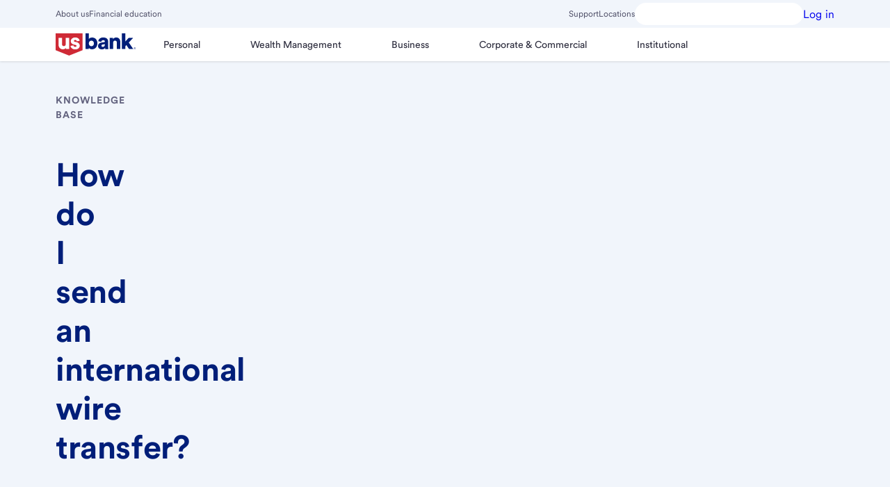

--- FILE ---
content_type: text/html;charset=utf-8
request_url: https://www.usbank.com/customer-service/knowledge-base/KB0069815.html
body_size: 18074
content:

  <!DOCTYPE HTML>
  <html lang="en">
      <head>
    <meta charset="UTF-8"/>
    <title>How do I send an international wire transfer?</title>
	
    
    
    
    <meta name="template" content="customer-service-template"/>
    <meta name="viewport" content="width=device-width, initial-scale=1"/>
    


<script type='text/javascript'> 
 	window.reportingData = {
            currentPage: "usb:information:customer service:knowledge base",
            siteSection: "information",
            subSiteSection: "customer service knowledge base",
            sitePlatform: "dotcom",
            transactionStatus: "",
            formName:"",
            products: "",
            siteTool: "",
            language :"en-us",
            pageType :"non selling"
        };
</script>
    


    <script src='https://tags.tiqcdn.com/utag/usbank/dotcom-v3/prod/utag.sync.js'></script><script type='text/javascript'>var utag_data = {}; (function(a,b,c,d){ a='https://tags.tiqcdn.com/utag/usbank/dotcom-v3/prod/utag.js';b=document;c='script';d=b.createElement(c);d.src=a;d.type='text/java'+c;d.async=true; a=b.getElementsByTagName(c)[0];a.parentNode.insertBefore(d,a); })();</script>


    

    
<meta name="viewport" content="width=device-width, initial-scale=1"/>




    
<link rel="stylesheet" href="/etc.clientlibs/usbank/clientlibs/clientlib-base/styles/consumer.min.34318685f5aefabe8f6370d5c51c740d.css" type="text/css">





    




<meta name="google-site-verification" content="FTii3aydodUK1r_bDnWtiku4Yz--lqFfq-HFP9itmpU"/>


<meta property="og:title" content="How do I send an international wire transfer?"/>







<meta property="og:url" content="https://www.usbank.com/customer-service/knowledge-base/KB0069815.html"/>



<meta property='og:locale' content='en_US'/>


<meta property="sinequaURL" content="https://www.usbank.com/customer-service/knowledge-base/KB0069815.html"/>




    


<meta property="og:updated_time" content="2024-03-06T22:21:34.634Z"/>





<meta name="twitter:title" content="How do I send an international wire transfer?"/>









<meta property="twitter:url" content="https://www.usbank.com/customer-service/knowledge-base/KB0069815.html"/>


<link rel="alternate" hreflang="en" href="https://www.usbank.com/customer-service/knowledge-base/KB0069815.html"/>
<link rel="alternate" hreflang="en-us" href="https://www.usbank.com/customer-service/knowledge-base/KB0069815.html"/>





    <meta property="article:modified_time" content="2024-03-06T22:21:34.634Z"/>




    



    



















<!-- This is Search Configurations -->







 



















 
    
    

    <!-- /*Section for Robots starts*/ -->
    



    <!-- /*Section for Robots ends*/ -->
    
    
    
    

    

    
    
    

    
    
</head>
      <body class="shield-content page basicpage" data-requestcode="03" id="page-c2c7b050b2">
          
          
              <!--sly data-sly-use.page="com.adobe.cq.wcm.core.components.models.Page"-->

    <div class="skiptocontent-box hidden-xs hidden-sm">
        <!-- sr-only-focusable -->
        <a id="skipToMainContent" href="#bodyContent" class="sr-only skipToContent">Skip to main content</a>
    </div>
    
    <div class="bodyContent container-fluid" id="bodyContent">
    <!--sly data-sly-test="false"> <sly data-sly-test="true"><auth-login-rwc tabindex="-1" redirect="true"></auth-login-rwc></sly></sly-->
          <div class="grid-boundary">
            <div class="root responsivegrid">


<div class="aem-Grid aem-Grid--12 aem-Grid--default--12 ">
    
    <div class="responsivegrid bodyContent aem-GridColumn aem-GridColumn--default--12">


<div class="aem-Grid aem-Grid--12 aem-Grid--default--12 ">
    
    
    
</div>
</div>
<div data-compv="Global" data-compn="Experience Fragment" class="experiencefragment mobile-app-nav-hide aem-GridColumn aem-GridColumn--default--12" data-libv="latest" data-libn="AEM">
<div id="experiencefragment-8e43077ce9" class="cmp-experiencefragment cmp-experiencefragment--header"><!--Override core component html to remove a clientlib call-->
<div class="xf-content-height">
    


<div class="aem-Grid aem-Grid--12 aem-Grid--default--12 ">
    
    <div data-compv="Global" data-compn="Navigation: Primary and Utility" class="globalNavigation aem-GridColumn aem-GridColumn--default--12" data-libv="latest" data-libn="AEM">
<header class="global-navigation primary component-top">

    <div id="topbar-vale" class="menu-vale w-full" data-smartAssistantStatus="true" data-usbSite="true" data-smartAssistantRwcStatus="true" data-saRwcMicroAppStatus="false" data-searchQueryCapture="true"></div>
    
    <smart-assistant></smart-assistant>
    

    

<section class="section-container topbar-background background-secondary  ">
    <div class="component-offset-12">
        <div class="nav-utility-bar top-bar c-4-sm c-8-md c-12-lg w-full">
            <div class="nav-mobile-bar mobile flex-row-space-between is-flex-sm is-hidden-lg ph-16 ph-32-md pv-0 nowrap w-full  ">
                <button type="button" class="menu-button background-primary flex-align-v-center mr-48 ml-n8" data-ariaControls="gobal-navigation-menubar" aria-expanded="false" aria-haspopup="true" aria-label="Main Menu" data-position="toggle" id="navigation-menu-button">
                    <svg aria-hidden="true" class="menu-icon icon-hamburger h-32 w-32 m-auto" color="currentColor" fill="currentColor" focusable="false" height="32" title="Menu Icon" version="1.1" viewBox="0 0 32 32" width="32" x="0" xmlns="http://www.w3.org/2000/svg" xmlns:xlink="http://www.w3.org/1999/xlink" y="0">
                        <rect class="box" height="32" width="32" x="0" y="0" opacity="0"></rect>
                        <g class="lines">
                            <rect class="line line-1" height="3" width="30" x="1" y="4"></rect>
                            <rect class="line line-2" height="3" width="30" x="1" y="14.5"></rect>
                            <rect class="line line-3" height="3" width="30" x="1" y="25"></rect>
                        </g>
                    </svg>
                </button>

                <a class="homepage logo  new-logo-personal flex-align-v-center mh-auto mv-0" data-position="logo" href="/index.html" target="_self">
                    <img alt="U.S. Bank" class="logo nav-logo h-full mh-auto of-contain op-cc p-8 w-full" decoding="async" fetchpriority="high" loading="eager" src="/etc.clientlibs/ecm-global/clientlibs/clientlib-resources/resources/images/svg/logo-personal.svg"/>
                </a>

                
                

                
                    <a id="onlinebankingURL" class="basic loginButton link flex-align-v-center ml-40 ml-0-md p-8" href="https://onlinebanking.usbank.com/auth/login/" data-tuxlogin="https://onlinebanking.usbank.com/auth/login/?channel=mobileweb" target="_self" data-analytics-click="global navigation:log in" role="button">

                        <span class="label">Log in</span>

                        <svg class="close-login" xmlns="http://www.w3.org/2000/svg" data-name="Outline" viewBox="0 0 20 20">
                            <path d="M14 7l-3 3 3 3-1 1-3-3-3 3-1-1 3-3-3-3 1-1 3 3 3-3zm5.22 3A9.25 9.25 0 1 1 10 .75 9.26 9.26 0 0 1 19.25 10zm-1.5 0A7.75 7.75 0 1 0 10 17.75 7.76 7.76 0 0 0 17.75 10z"></path>
                        </svg>
                    </a>
                

            </div>
            <div class="nav-desktop-bar desktop flex-row-space-between h-40 is-hidden-sm is-flex-lg mv-4 mv-0-lg nowrap w-full">
                <div class="left flex-align-v-center-lg gh-24 w-auto" role="navigation" aria-label="topbar left navbar utility link">
                    
                        
                            <a class="link utility" href="/about-us-bank.html" target="_self" data-analytics-click="global navigation:about us">About us</a>
                        
                            <a class="link utility" href="/financialiq.html" target="_self" data-analytics-click="global navigation:financial education">Financial education</a>
                        
                    
                </div>
                <div class="right flex-align-v-center-lg gh-24 w-auto" role="navigation" aria-label="topbar right navbar utility link">
                    
                    
                        <a class="link utility" href="/customer-service.html" target="_self" data-analytics-click="global navigation:support">Support</a>
                    
                        <a class="link utility" href="https://www.usbank.com/locations/search/" target="_self" data-analytics-click="global navigation:locations">Locations</a>
                    
                    

                    
                    
                        
                        
                            <button type="button" class="globalSmartAssistantBtn background-primary flex-align-v-center g-8 h-32 ph-4 pv-0" id="smartAssistantLarge" aria-label="U.S. Bank Smart Assistant" aria-haspopup="true"></button>
                        
                    


                    
                        <div class="login-buttons body">

                            
                            <a aria-label="Log in" class="button small loud" href="https://onlinebanking.usbank.com/auth/login/" target="_self" data-analytics-click="global navigation:log in" role="button">
                                <span class="label">Log in</span>
                            </a>
                        </div>
                    
                </div>
            </div>
          </div>
    </div>
</section>
    <section class="section-container background-primary primary-navigation">
        <div class="component-offset-12">

            

            <svg xmlns="http://www.w3.org/2000/svg" xmlns:xlink="http://www.w3.org/1999/xlink" version="1.1" focusable="false" pointer-events="none" display="none">
	<symbol id="globalnav_Locations" width="100%" height="100%" viewBox="0 0 32 32" enable-background="new 0 0 32 32">
		<path d="M16 1A11 11 0 0 0 5 12c0 5.81 9.8 18.1 10.22 18.62a1 1 0 0 0 1.56 0C17.2 30.1 27 17.81 27 12A11 11 0 0 0 16 1zm0 27.38c-3.09-4-9-12.5-9-16.38a9 9 0 0 1 18 0c0 3.88-5.91 12.36-9 16.38zM16 7a5 5 0 1 0 5 5 5 5 0 0 0-5-5zm0 8a3 3 0 1 1 3-3 3 3 0 0 1-3 3z"></path>
	</symbol>
	<symbol id="globalnav_Support" width="100%" height="100%" viewBox="0 0 32 32" enable-background="new 0 0 32 32">
		<path d="M29 16a4 4 0 0 0-3-3.86V11a10.06 10.06 0 0 0-3.16-7.3 9.94 9.94 0 0 0-7.5-2.7A10.18 10.18 0 0 0 6 11.31v.82A4 4 0 0 0 7 20h1v-8.69A8.18 8.18 0 0 1 15.47 3 8 8 0 0 1 24 11v10a6 6 0 0 1-5.2 5.94 3 3 0 1 0 0 2A8 8 0 0 0 26 21v-1.14A4 4 0 0 0 29 16zM6 17.73a2 2 0 0 1 0-3.46zM16 29a1 1 0 1 1 1-1 1 1 0 0 1-1 1zm10-11.28v-3.44a2 2 0 0 1 0 3.44z"></path>
	</symbol>
	<symbol id="globalnav_FinancialIQ" width="100%" height="100%" viewBox="0 0 32 32" enable-background="new 0 0 32 32">
		<path d="M14 17.12c0 .46.44.64 2.14.89 1.54.22 3.86.56 3.86 2.87a2.88 2.88 0 0 1-2.88 2.87H17V25h-2v-1.25h-.12A2.88 2.88 0 0 1 12 20.88h2a.87.87 0 0 0 .88.87h2.24a.87.87 0 0 0 .88-.87c0-.46-.44-.64-2.14-.89-1.54-.22-3.86-.56-3.86-2.87a2.88 2.88 0 0 1 2.88-2.87H15V13h2v1.25h.12A2.88 2.88 0 0 1 20 17.12h-2a.87.87 0 0 0-.88-.87h-2.24a.87.87 0 0 0-.88.87zm14.15 6.44A12.6 12.6 0 0 1 17 31h-2a12.6 12.6 0 0 1-11.15-7.44 10.55 10.55 0 0 1 1.87-11.21l5.6-6.47-2-3.38a1 1 0 0 1 0-1 1 1 0 0 1 .86-.5h11.59a1 1 0 0 1 .86.5 1 1 0 0 1 0 1l-1.95 3.38 5.6 6.47a10.55 10.55 0 0 1 1.87 11.21zM12 3l1.16 2h5.76L20 3zm12.77 10.66L19 7h-6l-5.77 6.66a8.62 8.62 0 0 0-1.54 9.13A10.64 10.64 0 0 0 15.11 29a13.22 13.22 0 0 0 1.78 0 10.64 10.64 0 0 0 9.42-6.18 8.62 8.62 0 0 0-1.54-9.16z"></path>
	</symbol>
	<symbol id="globalnav_AboutUs" width="100%" height="100%" viewBox="0 0 32 32" enable-background="new 0 0 32 32">
		<path d="M11.5 15.5A4.5 4.5 0 1 0 16 11a4.51 4.51 0 0 0-4.5 4.5zM16 13a2.5 2.5 0 1 1-2.5 2.5A2.5 2.5 0 0 1 16 13zm7-2a4.5 4.5 0 1 0-4.5-4.5A4.51 4.51 0 0 0 23 11zm0-7a2.5 2.5 0 1 1-2.5 2.5A2.5 2.5 0 0 1 23 4zM9 11a4.5 4.5 0 1 0-4.5-4.5A4.51 4.51 0 0 0 9 11zm0-7a2.5 2.5 0 1 1-2.5 2.5A2.5 2.5 0 0 1 9 4zm14 25h-2a5 5 0 0 0-10 0H9a7 7 0 0 1 14 0zM9 15a5 5 0 0 0-5 5H2a7 7 0 0 1 7-7zm21 5h-2a5 5 0 0 0-5-5v-2a7 7 0 0 1 7 7z"></path>
	</symbol>
	<symbol id="globalnav_elan_ContactUs" width="100%" height="100%" viewBox="0 0 40 40" enable-background="new 0 0 40 40">
		<g fill="none" fill-rule="evenodd" stroke="#000" stroke-linejoin="round" stroke-width="3.3" transform="translate(5.05575 9.588821)">
			<path d="m29.7272799 3.597686.00122 16.7110625h-29.7271723l-.0006638-16.7110625 14.86425 9.9525892z"/>
			<path d="m0 3.95129594.00122003 13.07144446 9.75977997-6.5364445 5.10325 3.4175892 5.10175-3.4175892 9.7618361 6.5364445v3.6396181h-29.7271723z"/>
			<path d="m.000664 0h29.727172v20.647845h-29.727172z"/>
		</g>			
	</symbol>
</svg>

            
                <nav class="navigation row flex-align-v-center" id="global-navigation-menubar" aria-label="Main">

                    

                    
                        
                    

                    
                    <ul class="menu-list menu-primary c-4-sm c-8-md c-12-lg flex-align-v-center m-0 p-0" role="menubar">
                        <li class="menu-vale w-full" id="nav-vale" role="none" aria-expanded="false"></li>
                        <li class="menu-item primary desktop flex-align-v-center h-auto w-full w-auto-lg contains-logo" role="none">
                            
                            <a class="homepage logo keycell menu-link new-logo-personal h-full ml-n8 mr-8 mv-0 p-8 w-auto" rel="home" href="/index.html" target="_self" role="menuitem">
                                <img class="logo nav-logo-mobile logo-personal h-full of-contain op-cc w-full w-auto-lg" src="/etc.clientlibs/ecm-global/clientlibs/clientlib-resources/resources/images/svg/logo-personal.svg" alt="U.S. Bank" decoding="async" fetchpriority="high" loading="eager" itemprop="logo"/>
                            </a>
                        </li>

                        
                            <li class="menu-item mobile h-auto is-hidden-lg w-full" role="none">
                                
                                
                                
                                    
                                    
                                        <button class="globalSmartAssistantBtn background-primary flex-align-v-center g-8 p-4 ml-24 mt-16" id="smartAssistantSmall" role="menuitem" aria-label="U.S. Bank Smart Assistant" data-position="search"></button>
                                    
                                
                            </li>
                            <li class="mobile separator is-hidden-lg" role="none"></li>
                        

                        

                        
                            
                                <li class="menu-direct-link mobile is-hidden-lg w-full w-auto-lg" role="none">
                                    <a class="link utility flex-align-v-center gh-8 p-16 pl-24" role="menuitem" href="https://www.usbank.com/locations/search/" data-analytics-click="global navigation:locations">
                                        <svg class="toplevel-icon h-20 w-20" xmlns:xlink="http://www.w3.org/1999/xlink" width="20" height="20" focusable="false" aria-hidden="true">
                                            <use href="#globalnav_Locations" xlink:href="#globalnav_Locations"></use>
                                        </svg>
                                        <span class="label">
                                            Locations
                                        </span>
                                    </a>
                                </li>
                            
                                <li class="menu-direct-link mobile is-hidden-lg w-full w-auto-lg" role="none">
                                    <a class="link utility flex-align-v-center gh-8 p-16 pl-24" role="menuitem" href="/customer-service.html" data-analytics-click="global navigation:support">
                                        <svg class="toplevel-icon h-20 w-20" xmlns:xlink="http://www.w3.org/1999/xlink" width="20" height="20" focusable="false" aria-hidden="true">
                                            <use href="#globalnav_Support" xlink:href="#globalnav_Support"></use>
                                        </svg>
                                        <span class="label">
                                            Support
                                        </span>
                                    </a>
                                </li>
                            
                                <li class="menu-direct-link mobile is-hidden-lg w-full w-auto-lg" role="none">
                                    <a class="link utility flex-align-v-center gh-8 p-16 pl-24" role="menuitem" href="/financialiq.html" data-analytics-click="global navigation:financial education">
                                        <svg class="toplevel-icon h-20 w-20" xmlns:xlink="http://www.w3.org/1999/xlink" width="20" height="20" focusable="false" aria-hidden="true">
                                            <use href="#globalnav_FinancialIQ" xlink:href="#globalnav_FinancialIQ"></use>
                                        </svg>
                                        <span class="label">
                                            Financial Education
                                        </span>
                                    </a>
                                </li>
                            
                                <li class="menu-direct-link mobile is-hidden-lg w-full w-auto-lg" role="none">
                                    <a class="link utility flex-align-v-center gh-8 p-16 pl-24" role="menuitem" href="/about-us-bank.html" data-analytics-click="global navigation:about us">
                                        <svg class="toplevel-icon h-20 w-20" xmlns:xlink="http://www.w3.org/1999/xlink" width="20" height="20" focusable="false" aria-hidden="true">
                                            <use href="#globalnav_AboutUs" xlink:href="#globalnav_AboutUs"></use>
                                        </svg>
                                        <span class="label">
                                            About us
                                        </span>
                                    </a>
                                </li>
                            
                            <li class="separator mobile is-hidden-lg" role="none"></li>
                        

                        
                        
                            <li class="menu-item primary flex-align-v-center w-full w-auto-lg" role="none">
                                
                                
                                    <button class="menu-link icon assignable pl-24 pr-48 ph-16-lg pv-16 w-full" role="menuitem" aria-expanded="false">
                                        <span class="text">Personal</span>
                                    </button>
                                

                                
                                
                                    <ul class="menu-list menu-secondary flex-align-v-center int-full m-0 p-0" role="menu" hidden>
                                        <li class="menu-item secondary is-hidden-lg h-auto w-full" role="none">
                                            <button type="button" class="menu-return icon assignable pl-40 pr-64 pv-16 w-full" role="menuitem">
                                                Return to Main Menu
                                            </button>
                                        </li>
                                        <li class="menu-title is-hidden-lg h-auto w-full" role="none">
                                            <h3 class="m-0 p-16 pl-24" role="separator"> Personal
                                            </h3>
                                        </li>
                                        
                                            <li class="menu-item secondary child h-auto w-full" role="none">
                                                
                                                
                                                    <button type="button" class="menu-link icon assignable ph-48 ph-16-lg pv-16 w-full" role="menuitem" aria-expanded="false" data-analytics-click="global navigation:bank accounts">
                                                        Bank accounts
                                                    </button>
                                                
                                                
                                                    <ul class="menu-list menu-tertiary flex-align-v-center m-0 p-0" role="menu" hidden>
                                                        <li class="menu-item tertiary h-auto is-hidden-lg w-full" role="none">
                                                            <button type="button" class="menu-return icon assignable pl-40 pr-64 pv-16 w-full" role="menuitem">
                                                                Return to
                                                                Bank accounts
                                                            </button>
                                                        </li>
                                                        <li class="menu-title is-hidden-lg h-auto w-full" role="none">
                                                            <h3 class="m-0 p-16 pl-24" role="separator">
                                                                Bank accounts</h3>
                                                        </li>
                                                        
                                                        
                                                            <li class="menu-item tertiary h-auto w-full" role="none">
                                                                <a class="menu-link tertiary p-16 ph-24 ph-16-lg w-full" href="/bank-accounts/checking-accounts/bank-smartly-checking.html" role="menuitem" data-analytics-click="global navigation:bank smartly® checking account">Bank Smartly® Checking account</a>
                                                            </li>
                                                        
                                                            <li class="menu-item tertiary h-auto w-full" role="none">
                                                                <a class="menu-link tertiary p-16 ph-24 ph-16-lg w-full" href="/bank-accounts/checking-accounts/checkless-checking.html" role="menuitem" data-analytics-click="global navigation:safe debit account">Safe Debit account</a>
                                                            </li>
                                                        
                                                            <li class="menu-item tertiary h-auto w-full" role="none">
                                                                <a class="menu-link tertiary p-16 ph-24 ph-16-lg w-full" href="/bank-accounts/savings-accounts.html" role="menuitem" data-analytics-click="global navigation:savings accounts">Savings accounts</a>
                                                            </li>
                                                        
                                                            <li class="menu-item tertiary h-auto w-full" role="none">
                                                                <a class="menu-link tertiary p-16 ph-24 ph-16-lg w-full" href="/bank-accounts/savings-accounts/elite-money-market.html" role="menuitem" data-analytics-click="global navigation:money market accounts">Money market accounts</a>
                                                            </li>
                                                        
                                                            <li class="menu-item tertiary h-auto w-full" role="none">
                                                                <a class="menu-link tertiary p-16 ph-24 ph-16-lg w-full" href="/bank-accounts/savings-accounts/certificate-of-deposit.html?productCode=CDA" role="menuitem" data-analytics-click="global navigation:cds">CDs</a>
                                                            </li>
                                                        
                                                            <li class="menu-item tertiary h-auto w-full" role="none">
                                                                <a class="menu-link tertiary p-16 ph-24 ph-16-lg w-full" href="/bank-accounts/checking-accounts/debit-cards.html" role="menuitem" data-analytics-click="global navigation:debit cards">Debit Cards</a>
                                                            </li>
                                                        
                                                            <li class="menu-item tertiary h-auto w-full" role="none">
                                                                <a class="menu-link tertiary p-16 ph-24 ph-16-lg w-full" href="/prepaid-visa-gift-card.html" role="menuitem" data-analytics-click="global navigation:visa gift cards">Visa gift cards</a>
                                                            </li>
                                                        
                                                            <li class="menu-item tertiary h-auto w-full" role="none">
                                                                <a class="menu-link tertiary p-16 ph-24 ph-16-lg w-full" href="/online-mobile-banking.html" role="menuitem" data-analytics-click="global navigation:mobile &amp; online features">Mobile &amp; online features</a>
                                                            </li>
                                                        
                                                            <li class="menu-item tertiary h-auto w-full" role="none">
                                                                <a class="menu-link tertiary p-16 ph-24 ph-16-lg w-full" href="/bank-accounts/checking-accounts.html" role="menuitem" data-analytics-click="global navigation:explore checking accounts">Explore checking accounts</a>
                                                            </li>
                                                        
                                                            <li class="menu-item tertiary h-auto w-full" role="none">
                                                                <a class="menu-link tertiary p-16 ph-24 ph-16-lg w-full" href="/bank-accounts.html" role="menuitem" data-analytics-click="global navigation:explore bank accounts">Explore bank accounts</a>
                                                            </li>
                                                        
                                                    </ul>
                                                
                                            </li>
                                        
                                            <li class="menu-item secondary child h-auto w-full" role="none">
                                                
                                                
                                                    <button type="button" class="menu-link icon assignable ph-48 ph-16-lg pv-16 w-full" role="menuitem" aria-expanded="false" data-analytics-click="global navigation:credit cards">
                                                        Credit cards
                                                    </button>
                                                
                                                
                                                    <ul class="menu-list menu-tertiary flex-align-v-center m-0 p-0" role="menu" hidden>
                                                        <li class="menu-item tertiary h-auto is-hidden-lg w-full" role="none">
                                                            <button type="button" class="menu-return icon assignable pl-40 pr-64 pv-16 w-full" role="menuitem">
                                                                Return to
                                                                Credit cards
                                                            </button>
                                                        </li>
                                                        <li class="menu-title is-hidden-lg h-auto w-full" role="none">
                                                            <h3 class="m-0 p-16 pl-24" role="separator">
                                                                Credit cards</h3>
                                                        </li>
                                                        
                                                        
                                                            <li class="menu-item tertiary h-auto w-full" role="none">
                                                                <a class="menu-link tertiary p-16 ph-24 ph-16-lg w-full" href="/credit-cards.html" role="menuitem" data-analytics-click="global navigation:view all credit cards">View all credit cards</a>
                                                            </li>
                                                        
                                                            <li class="menu-item tertiary h-auto w-full" role="none">
                                                                <a class="menu-link tertiary p-16 ph-24 ph-16-lg w-full" href="/credit-cards/credit-card-insider.html" role="menuitem" data-analytics-click="global navigation:credit card insights">Credit Card Insights</a>
                                                            </li>
                                                        
                                                            <li class="menu-item tertiary h-auto w-full" role="none">
                                                                <a class="menu-link tertiary p-16 ph-24 ph-16-lg w-full" href="/credit-cards.html#cashback" role="menuitem" data-analytics-click="global navigation:cash back credit cards">Cash Back Credit Cards</a>
                                                            </li>
                                                        
                                                            <li class="menu-item tertiary h-auto w-full" role="none">
                                                                <a class="menu-link tertiary p-16 ph-24 ph-16-lg w-full" href="/credit-cards.html#points" role="menuitem" data-analytics-click="global navigation:rewards credit cards">Rewards Credit Cards</a>
                                                            </li>
                                                        
                                                            <li class="menu-item tertiary h-auto w-full" role="none">
                                                                <a class="menu-link tertiary p-16 ph-24 ph-16-lg w-full" href="/credit-cards.html#lowintrorate" role="menuitem" data-analytics-click="global navigation:low intro apr credit cards">Low Intro APR Credit Cards</a>
                                                            </li>
                                                        
                                                            <li class="menu-item tertiary h-auto w-full" role="none">
                                                                <a class="menu-link tertiary p-16 ph-24 ph-16-lg w-full" href="/credit-cards.html#travel" role="menuitem" data-analytics-click="global navigation:travel credit cards">Travel Credit Cards</a>
                                                            </li>
                                                        
                                                            <li class="menu-item tertiary h-auto w-full" role="none">
                                                                <a class="menu-link tertiary p-16 ph-24 ph-16-lg w-full" href="/credit-cards.html#noannualfee" role="menuitem" data-analytics-click="global navigation:no annual fee credit cards">No Annual Fee Credit Cards</a>
                                                            </li>
                                                        
                                                            <li class="menu-item tertiary h-auto w-full" role="none">
                                                                <a class="menu-link tertiary p-16 ph-24 ph-16-lg w-full" href="/credit-cards.html#flexible-financing" role="menuitem" data-analytics-click="global navigation:flexible payment credit cards">Flexible Payment Credit Cards</a>
                                                            </li>
                                                        
                                                            <li class="menu-item tertiary h-auto w-full" role="none">
                                                                <a class="menu-link tertiary p-16 ph-24 ph-16-lg w-full" href="/credit-cards.html#buildcredit" role="menuitem" data-analytics-click="global navigation:credit building credit cards">Credit Building Credit Cards</a>
                                                            </li>
                                                        
                                                            <li class="menu-item tertiary h-auto w-full" role="none">
                                                                <a class="menu-link tertiary p-16 ph-24 ph-16-lg w-full" href="/business-banking/business-credit-cards.html" role="menuitem" data-analytics-click="global navigation:small business credit cards">Small Business Credit Cards</a>
                                                            </li>
                                                        
                                                            <li class="menu-item tertiary h-auto w-full" role="none">
                                                                <a class="menu-link tertiary p-16 ph-24 ph-16-lg w-full" href="/credit-cards/buy-now-pay-later-extendpay.html" role="menuitem" data-analytics-click="global navigation:extendpay plan">ExtendPay Plan</a>
                                                            </li>
                                                        
                                                            <li class="menu-item tertiary h-auto w-full" role="none">
                                                                <a class="menu-link tertiary p-16 ph-24 ph-16-lg w-full" href="/credit-cards/extend-pay-loan.html" role="menuitem" data-analytics-click="global navigation:extendpay loan">ExtendPay Loan</a>
                                                            </li>
                                                        
                                                    </ul>
                                                
                                            </li>
                                        
                                            <li class="menu-item secondary child h-auto w-full" role="none">
                                                
                                                
                                                    <button type="button" class="menu-link icon assignable ph-48 ph-16-lg pv-16 w-full" role="menuitem" aria-expanded="false" data-analytics-click="global navigation:investing and retirement">
                                                        Investing and retirement
                                                    </button>
                                                
                                                
                                                    <ul class="menu-list menu-tertiary flex-align-v-center m-0 p-0" role="menu" hidden>
                                                        <li class="menu-item tertiary h-auto is-hidden-lg w-full" role="none">
                                                            <button type="button" class="menu-return icon assignable pl-40 pr-64 pv-16 w-full" role="menuitem">
                                                                Return to
                                                                Investing and retirement
                                                            </button>
                                                        </li>
                                                        <li class="menu-title is-hidden-lg h-auto w-full" role="none">
                                                            <h3 class="m-0 p-16 pl-24" role="separator">
                                                                Investing and retirement</h3>
                                                        </li>
                                                        
                                                        
                                                            <li class="menu-item tertiary h-auto w-full" role="none">
                                                                <a class="menu-link tertiary p-16 ph-24 ph-16-lg w-full" href="/investing/online-investing.html" role="menuitem" data-analytics-click="global navigation:online investing">Online investing</a>
                                                            </li>
                                                        
                                                            <li class="menu-item tertiary h-auto w-full" role="none">
                                                                <a class="menu-link tertiary p-16 ph-24 ph-16-lg w-full" href="/investing/investment-management.html" role="menuitem" data-analytics-click="global navigation:investment management">Investment management</a>
                                                            </li>
                                                        
                                                            <li class="menu-item tertiary h-auto w-full" role="none">
                                                                <a class="menu-link tertiary p-16 ph-24 ph-16-lg w-full" href="/retirement-planning.html" role="menuitem" data-analytics-click="global navigation:retirement planning">Retirement planning</a>
                                                            </li>
                                                        
                                                            <li class="menu-item tertiary h-auto w-full" role="none">
                                                                <a class="menu-link tertiary p-16 ph-24 ph-16-lg w-full" href="/retirement-planning/open-an-ira/what-is-an-ira.html" role="menuitem" data-analytics-click="global navigation:iras &amp; 401(k) rollovers">IRAs &amp; 401(k) rollovers</a>
                                                            </li>
                                                        
                                                            <li class="menu-item tertiary h-auto w-full" role="none">
                                                                <a class="menu-link tertiary p-16 ph-24 ph-16-lg w-full" href="/investing/financial-goals.html" role="menuitem" data-analytics-click="global navigation:financial goals">Financial goals</a>
                                                            </li>
                                                        
                                                            <li class="menu-item tertiary h-auto w-full" role="none">
                                                                <a class="menu-link tertiary p-16 ph-24 ph-16-lg w-full" href="/wealth-management/wealth-management-services.html" role="menuitem" data-analytics-click="global navigation:explore all services">Explore all services</a>
                                                            </li>
                                                        
                                                    </ul>
                                                
                                            </li>
                                        
                                            <li class="menu-item secondary child h-auto w-full" role="none">
                                                
                                                
                                                    <button type="button" class="menu-link icon assignable ph-48 ph-16-lg pv-16 w-full" role="menuitem" aria-expanded="false" data-analytics-click="global navigation:personal loans &amp; lines">
                                                        Personal loans &amp; lines
                                                    </button>
                                                
                                                
                                                    <ul class="menu-list menu-tertiary flex-align-v-center m-0 p-0" role="menu" hidden>
                                                        <li class="menu-item tertiary h-auto is-hidden-lg w-full" role="none">
                                                            <button type="button" class="menu-return icon assignable pl-40 pr-64 pv-16 w-full" role="menuitem">
                                                                Return to
                                                                Personal loans &amp; lines
                                                            </button>
                                                        </li>
                                                        <li class="menu-title is-hidden-lg h-auto w-full" role="none">
                                                            <h3 class="m-0 p-16 pl-24" role="separator">
                                                                Personal loans &amp; lines</h3>
                                                        </li>
                                                        
                                                        
                                                            <li class="menu-item tertiary h-auto w-full" role="none">
                                                                <a class="menu-link tertiary p-16 ph-24 ph-16-lg w-full" href="/loans-credit-lines/personal-loans-and-lines-of-credit.html" role="menuitem" data-analytics-click="global navigation:loans &amp; credit lines">Loans &amp; credit lines</a>
                                                            </li>
                                                        
                                                            <li class="menu-item tertiary h-auto w-full" role="none">
                                                                <a class="menu-link tertiary p-16 ph-24 ph-16-lg w-full" href="/loans-credit-lines/personal-loans-and-lines-of-credit/personal-loan-calculator.html" role="menuitem" data-analytics-click="global navigation:personal loan calculator">Personal loan calculator</a>
                                                            </li>
                                                        
                                                            <li class="menu-item tertiary h-auto w-full" role="none">
                                                                <a class="menu-link tertiary p-16 ph-24 ph-16-lg w-full" href="/loans-credit-lines/debt-consolidation.html" role="menuitem" data-analytics-click="global navigation:debt consolidation">Debt consolidation</a>
                                                            </li>
                                                        
                                                            <li class="menu-item tertiary h-auto w-full" role="none">
                                                                <a class="menu-link tertiary p-16 ph-24 ph-16-lg w-full" href="/loans-credit-lines/debt-consolidation/debt-consolidation-loan-calculator.html" role="menuitem" data-analytics-click="global navigation:debt consolidation calculator">Debt consolidation calculator</a>
                                                            </li>
                                                        
                                                            <li class="menu-item tertiary h-auto w-full" role="none">
                                                                <a class="menu-link tertiary p-16 ph-24 ph-16-lg w-full" href="/loans-credit-lines/emergency-home-repair-loans.html" role="menuitem" data-analytics-click="global navigation:home repair financing">Home repair financing</a>
                                                            </li>
                                                        
                                                    </ul>
                                                
                                            </li>
                                        
                                            <li class="menu-item secondary child h-auto w-full" role="none">
                                                
                                                
                                                    <button type="button" class="menu-link icon assignable ph-48 ph-16-lg pv-16 w-full" role="menuitem" aria-expanded="false" data-analytics-click="global navigation:home loans">
                                                        Home loans
                                                    </button>
                                                
                                                
                                                    <ul class="menu-list menu-tertiary flex-align-v-center m-0 p-0" role="menu" hidden>
                                                        <li class="menu-item tertiary h-auto is-hidden-lg w-full" role="none">
                                                            <button type="button" class="menu-return icon assignable pl-40 pr-64 pv-16 w-full" role="menuitem">
                                                                Return to
                                                                Home loans
                                                            </button>
                                                        </li>
                                                        <li class="menu-title is-hidden-lg h-auto w-full" role="none">
                                                            <h3 class="m-0 p-16 pl-24" role="separator">
                                                                Home loans</h3>
                                                        </li>
                                                        
                                                        
                                                            <li class="menu-item tertiary h-auto w-full" role="none">
                                                                <a class="menu-link tertiary p-16 ph-24 ph-16-lg w-full" href="/home-loans/mortgage.html" role="menuitem" data-analytics-click="global navigation:mortgages">Mortgages</a>
                                                            </li>
                                                        
                                                            <li class="menu-item tertiary h-auto w-full" role="none">
                                                                <a class="menu-link tertiary p-16 ph-24 ph-16-lg w-full" href="/home-loans/mortgage/mortgage-rates.html" role="menuitem" data-analytics-click="global navigation:today&#39;s mortgage rates">Today&#39;s mortgage rates</a>
                                                            </li>
                                                        
                                                            <li class="menu-item tertiary h-auto w-full" role="none">
                                                                <a class="menu-link tertiary p-16 ph-24 ph-16-lg w-full" href="/home-loans/refinance.html" role="menuitem" data-analytics-click="global navigation:refinancing">Refinancing</a>
                                                            </li>
                                                        
                                                            <li class="menu-item tertiary h-auto w-full" role="none">
                                                                <a class="menu-link tertiary p-16 ph-24 ph-16-lg w-full" href="/home-loans/mortgage/mortgage-calculators.html" role="menuitem" data-analytics-click="global navigation:mortgage calculators">Mortgage calculators</a>
                                                            </li>
                                                        
                                                            <li class="menu-item tertiary h-auto w-full" role="none">
                                                                <a class="menu-link tertiary p-16 ph-24 ph-16-lg w-full" href="/home-loans/home-equity.html" role="menuitem" data-analytics-click="global navigation:home equity">Home equity</a>
                                                            </li>
                                                        
                                                            <li class="menu-item tertiary h-auto w-full" role="none">
                                                                <a class="menu-link tertiary p-16 ph-24 ph-16-lg w-full" href="/home-loans/mortgage/first-time-home-buyers.html" role="menuitem" data-analytics-click="global navigation:first-time home buyers">First-time home buyers</a>
                                                            </li>
                                                        
                                                            <li class="menu-item tertiary h-auto w-full" role="none">
                                                                <a class="menu-link tertiary p-16 ph-24 ph-16-lg w-full" href="/home-loans/home-improvement.html" role="menuitem" data-analytics-click="global navigation:home improvement loans">Home improvement loans</a>
                                                            </li>
                                                        
                                                            <li class="menu-item tertiary h-auto w-full" role="none">
                                                                <a class="menu-link tertiary p-16 ph-24 ph-16-lg w-full" href="/home-loans/mortgage/mortgage-account-management.html" role="menuitem" data-analytics-click="global navigation:manage my mortgage">Manage my mortgage</a>
                                                            </li>
                                                        
                                                            <li class="menu-item tertiary h-auto w-full" role="none">
                                                                <a class="menu-link tertiary p-16 ph-24 ph-16-lg w-full" href="/home-loans/mortgage/mortgage-assistance.html" role="menuitem" data-analytics-click="global navigation:mortgage help and repayment">Mortgage help and repayment</a>
                                                            </li>
                                                        
                                                    </ul>
                                                
                                            </li>
                                        
                                            <li class="menu-item secondary child h-auto w-full" role="none">
                                                
                                                
                                                    <button type="button" class="menu-link icon assignable ph-48 ph-16-lg pv-16 w-full" role="menuitem" aria-expanded="false" data-analytics-click="global navigation:vehicle loans">
                                                        Vehicle loans
                                                    </button>
                                                
                                                
                                                    <ul class="menu-list menu-tertiary flex-align-v-center m-0 p-0" role="menu" hidden>
                                                        <li class="menu-item tertiary h-auto is-hidden-lg w-full" role="none">
                                                            <button type="button" class="menu-return icon assignable pl-40 pr-64 pv-16 w-full" role="menuitem">
                                                                Return to
                                                                Vehicle loans
                                                            </button>
                                                        </li>
                                                        <li class="menu-title is-hidden-lg h-auto w-full" role="none">
                                                            <h3 class="m-0 p-16 pl-24" role="separator">
                                                                Vehicle loans</h3>
                                                        </li>
                                                        
                                                        
                                                            <li class="menu-item tertiary h-auto w-full" role="none">
                                                                <a class="menu-link tertiary p-16 ph-24 ph-16-lg w-full" href="/vehicle-loans/auto-loans.html" role="menuitem" data-analytics-click="global navigation:auto loans">Auto loans</a>
                                                            </li>
                                                        
                                                            <li class="menu-item tertiary h-auto w-full" role="none">
                                                                <a class="menu-link tertiary p-16 ph-24 ph-16-lg w-full" href="/vehicle-loans/auto-loans/payment-calculator.html" role="menuitem" data-analytics-click="global navigation:auto loan calculator">Auto loan calculator</a>
                                                            </li>
                                                        
                                                            <li class="menu-item tertiary h-auto w-full" role="none">
                                                                <a class="menu-link tertiary p-16 ph-24 ph-16-lg w-full" href="/vehicle-loans/rv-loans.html" role="menuitem" data-analytics-click="global navigation:rv loans">RV loans</a>
                                                            </li>
                                                        
                                                            <li class="menu-item tertiary h-auto w-full" role="none">
                                                                <a class="menu-link tertiary p-16 ph-24 ph-16-lg w-full" href="/vehicle-loans/boat-loans.html" role="menuitem" data-analytics-click="global navigation:boat loans">Boat loans</a>
                                                            </li>
                                                        
                                                            <li class="menu-item tertiary h-auto w-full" role="none">
                                                                <a class="menu-link tertiary p-16 ph-24 ph-16-lg w-full" href="/vehicle-loans/auto-loans/auto-leasing.html" role="menuitem" data-analytics-click="global navigation:lease servicing">Lease servicing</a>
                                                            </li>
                                                        
                                                            <li class="menu-item tertiary h-auto w-full" role="none">
                                                                <a class="menu-link tertiary p-16 ph-24 ph-16-lg w-full" href="/vehicle-loans/auto-loans/dealer-finance.html" role="menuitem" data-analytics-click="global navigation:dealer finance">Dealer finance</a>
                                                            </li>
                                                        
                                                            <li class="menu-item tertiary h-auto w-full" role="none">
                                                                <a class="menu-link tertiary p-16 ph-24 ph-16-lg w-full" href="/vehicle-loans/vehicle-manager.html" role="menuitem" data-analytics-click="global navigation:vehicle manager">Vehicle Manager</a>
                                                            </li>
                                                        
                                                    </ul>
                                                
                                            </li>
                                        
                                            <li class="menu-item secondary child h-auto w-full" role="none">
                                                
                                                
                                                    <button type="button" class="menu-link icon assignable ph-48 ph-16-lg pv-16 w-full" role="menuitem" aria-expanded="false" data-analytics-click="global navigation:mobile and online">
                                                        Mobile and online
                                                    </button>
                                                
                                                
                                                    <ul class="menu-list menu-tertiary flex-align-v-center m-0 p-0" role="menu" hidden>
                                                        <li class="menu-item tertiary h-auto is-hidden-lg w-full" role="none">
                                                            <button type="button" class="menu-return icon assignable pl-40 pr-64 pv-16 w-full" role="menuitem">
                                                                Return to
                                                                Mobile and online
                                                            </button>
                                                        </li>
                                                        <li class="menu-title is-hidden-lg h-auto w-full" role="none">
                                                            <h3 class="m-0 p-16 pl-24" role="separator">
                                                                Mobile and online</h3>
                                                        </li>
                                                        
                                                        
                                                            <li class="menu-item tertiary h-auto w-full" role="none">
                                                                <a class="menu-link tertiary p-16 ph-24 ph-16-lg w-full" href="/online-mobile-banking.html" role="menuitem" data-analytics-click="global navigation:mobile &amp; online features">Mobile &amp; online features</a>
                                                            </li>
                                                        
                                                            <li class="menu-item tertiary h-auto w-full" role="none">
                                                                <a class="menu-link tertiary p-16 ph-24 ph-16-lg w-full" href="/online-mobile-banking/mobile-banking.html" role="menuitem" data-analytics-click="global navigation:u.s. bank mobile app">U.S. Bank Mobile App</a>
                                                            </li>
                                                        
                                                            <li class="menu-item tertiary h-auto w-full" role="none">
                                                                <a class="menu-link tertiary p-16 ph-24 ph-16-lg w-full" href="https://www.usbank.com/online-mobile-banking/spending-tracker.html" role="menuitem" data-analytics-click="global navigation:personal spending tracker">Personal spending tracker</a>
                                                            </li>
                                                        
                                                            <li class="menu-item tertiary h-auto w-full" role="none">
                                                                <a class="menu-link tertiary p-16 ph-24 ph-16-lg w-full" href="https://www.usbank.com/online-mobile-banking/savings-goal-tracker.html" role="menuitem" data-analytics-click="global navigation:savings goal tracker">Savings goal tracker</a>
                                                            </li>
                                                        
                                                    </ul>
                                                
                                            </li>
                                        
                                    </ul>
                                
                            </li>
                        
                            <li class="menu-item primary flex-align-v-center w-full w-auto-lg" role="none">
                                
                                
                                    <button class="menu-link icon assignable pl-24 pr-48 ph-16-lg pv-16 w-full" role="menuitem" aria-expanded="false">
                                        <span class="text">Wealth Management</span>
                                    </button>
                                

                                
                                
                                    <ul class="menu-list menu-secondary flex-align-v-center int-full m-0 p-0" role="menu" hidden>
                                        <li class="menu-item secondary is-hidden-lg h-auto w-full" role="none">
                                            <button type="button" class="menu-return icon assignable pl-40 pr-64 pv-16 w-full" role="menuitem">
                                                Return to Main Menu
                                            </button>
                                        </li>
                                        <li class="menu-title is-hidden-lg h-auto w-full" role="none">
                                            <h3 class="m-0 p-16 pl-24" role="separator"> Wealth Management
                                            </h3>
                                        </li>
                                        
                                            <li class="menu-item secondary child h-auto w-full" role="none">
                                                
                                                
                                                    <button type="button" class="menu-link icon assignable ph-48 ph-16-lg pv-16 w-full" role="menuitem" aria-expanded="false" data-analytics-click="global navigation:explore wealth management">
                                                        Explore Wealth Management
                                                    </button>
                                                
                                                
                                                    <ul class="menu-list menu-tertiary flex-align-v-center m-0 p-0" role="menu" hidden>
                                                        <li class="menu-item tertiary h-auto is-hidden-lg w-full" role="none">
                                                            <button type="button" class="menu-return icon assignable pl-40 pr-64 pv-16 w-full" role="menuitem">
                                                                Return to
                                                                Explore Wealth Management
                                                            </button>
                                                        </li>
                                                        <li class="menu-title is-hidden-lg h-auto w-full" role="none">
                                                            <h3 class="m-0 p-16 pl-24" role="separator">
                                                                Explore Wealth Management</h3>
                                                        </li>
                                                        
                                                        
                                                            <li class="menu-item tertiary h-auto w-full" role="none">
                                                                <a class="menu-link tertiary p-16 ph-24 ph-16-lg w-full" href="/wealth-management.html" role="menuitem" data-analytics-click="global navigation:explore wealth management">Explore Wealth Management</a>
                                                            </li>
                                                        
                                                    </ul>
                                                
                                            </li>
                                        
                                            <li class="menu-item secondary child h-auto w-full" role="none">
                                                
                                                
                                                    <button type="button" class="menu-link icon assignable ph-48 ph-16-lg pv-16 w-full" role="menuitem" aria-expanded="false" data-analytics-click="global navigation:our services">
                                                        Our services
                                                    </button>
                                                
                                                
                                                    <ul class="menu-list menu-tertiary flex-align-v-center m-0 p-0" role="menu" hidden>
                                                        <li class="menu-item tertiary h-auto is-hidden-lg w-full" role="none">
                                                            <button type="button" class="menu-return icon assignable pl-40 pr-64 pv-16 w-full" role="menuitem">
                                                                Return to
                                                                Our services
                                                            </button>
                                                        </li>
                                                        <li class="menu-title is-hidden-lg h-auto w-full" role="none">
                                                            <h3 class="m-0 p-16 pl-24" role="separator">
                                                                Our services</h3>
                                                        </li>
                                                        
                                                        
                                                            <li class="menu-item tertiary h-auto w-full" role="none">
                                                                <a class="menu-link tertiary p-16 ph-24 ph-16-lg w-full" href="/wealth-management/wealth-management-services.html" role="menuitem" data-analytics-click="global navigation:explore our services">Explore our services</a>
                                                            </li>
                                                        
                                                            <li class="menu-item tertiary h-auto w-full" role="none">
                                                                <a class="menu-link tertiary p-16 ph-24 ph-16-lg w-full" href="/investing/investment-management.html" role="menuitem" data-analytics-click="global navigation:investment management">Investment management</a>
                                                            </li>
                                                        
                                                            <li class="menu-item tertiary h-auto w-full" role="none">
                                                                <a class="menu-link tertiary p-16 ph-24 ph-16-lg w-full" href="/wealth-management/wealth-planning.html" role="menuitem" data-analytics-click="global navigation:wealth planning">Wealth planning</a>
                                                            </li>
                                                        
                                                            <li class="menu-item tertiary h-auto w-full" role="none">
                                                                <a class="menu-link tertiary p-16 ph-24 ph-16-lg w-full" href="/wealth-management/trusts-and-estates.html" role="menuitem" data-analytics-click="global navigation:trusts &amp; estates">Trusts &amp; estates</a>
                                                            </li>
                                                        
                                                            <li class="menu-item tertiary h-auto w-full" role="none">
                                                                <a class="menu-link tertiary p-16 ph-24 ph-16-lg w-full" href="/wealth-management/personal-banking.html" role="menuitem" data-analytics-click="global navigation:banking">Banking</a>
                                                            </li>
                                                        
                                                            <li class="menu-item tertiary h-auto w-full" role="none">
                                                                <a class="menu-link tertiary p-16 ph-24 ph-16-lg w-full" href="/wealth-management/insurance-protection.html" role="menuitem" data-analytics-click="global navigation:insurance">Insurance</a>
                                                            </li>
                                                        
                                                            <li class="menu-item tertiary h-auto w-full" role="none">
                                                                <a class="menu-link tertiary p-16 ph-24 ph-16-lg w-full" href="/wealth-management/charitable-giving.html" role="menuitem" data-analytics-click="global navigation:charitable giving">Charitable giving</a>
                                                            </li>
                                                        
                                                    </ul>
                                                
                                            </li>
                                        
                                            <li class="menu-item secondary child h-auto w-full" role="none">
                                                
                                                
                                                    <button type="button" class="menu-link icon assignable ph-48 ph-16-lg pv-16 w-full" role="menuitem" aria-expanded="false" data-analytics-click="global navigation:investing">
                                                        Investing
                                                    </button>
                                                
                                                
                                                    <ul class="menu-list menu-tertiary flex-align-v-center m-0 p-0" role="menu" hidden>
                                                        <li class="menu-item tertiary h-auto is-hidden-lg w-full" role="none">
                                                            <button type="button" class="menu-return icon assignable pl-40 pr-64 pv-16 w-full" role="menuitem">
                                                                Return to
                                                                Investing
                                                            </button>
                                                        </li>
                                                        <li class="menu-title is-hidden-lg h-auto w-full" role="none">
                                                            <h3 class="m-0 p-16 pl-24" role="separator">
                                                                Investing</h3>
                                                        </li>
                                                        
                                                        
                                                            <li class="menu-item tertiary h-auto w-full" role="none">
                                                                <a class="menu-link tertiary p-16 ph-24 ph-16-lg w-full" href="/investing.html" role="menuitem" data-analytics-click="global navigation:explore all investing options">Explore all investing options</a>
                                                            </li>
                                                        
                                                            <li class="menu-item tertiary h-auto w-full" role="none">
                                                                <a class="menu-link tertiary p-16 ph-24 ph-16-lg w-full" href="/investing/investment-management.html" role="menuitem" data-analytics-click="global navigation:investment management">Investment management</a>
                                                            </li>
                                                        
                                                            <li class="menu-item tertiary h-auto w-full" role="none">
                                                                <a class="menu-link tertiary p-16 ph-24 ph-16-lg w-full" href="/retirement-planning/open-an-ira.html" role="menuitem" data-analytics-click="global navigation:ira">IRA</a>
                                                            </li>
                                                        
                                                            <li class="menu-item tertiary h-auto w-full" role="none">
                                                                <a class="menu-link tertiary p-16 ph-24 ph-16-lg w-full" href="/investing/online-investing.html" role="menuitem" data-analytics-click="global navigation:online investing">Online investing</a>
                                                            </li>
                                                        
                                                    </ul>
                                                
                                            </li>
                                        
                                            <li class="menu-item secondary child h-auto w-full" role="none">
                                                
                                                
                                                    <button type="button" class="menu-link icon assignable ph-48 ph-16-lg pv-16 w-full" role="menuitem" aria-expanded="false" data-analytics-click="global navigation:your goals">
                                                        Your goals
                                                    </button>
                                                
                                                
                                                    <ul class="menu-list menu-tertiary flex-align-v-center m-0 p-0" role="menu" hidden>
                                                        <li class="menu-item tertiary h-auto is-hidden-lg w-full" role="none">
                                                            <button type="button" class="menu-return icon assignable pl-40 pr-64 pv-16 w-full" role="menuitem">
                                                                Return to
                                                                Your goals
                                                            </button>
                                                        </li>
                                                        <li class="menu-title is-hidden-lg h-auto w-full" role="none">
                                                            <h3 class="m-0 p-16 pl-24" role="separator">
                                                                Your goals</h3>
                                                        </li>
                                                        
                                                        
                                                            <li class="menu-item tertiary h-auto w-full" role="none">
                                                                <a class="menu-link tertiary p-16 ph-24 ph-16-lg w-full" href="/investing/financial-goals.html" role="menuitem" data-analytics-click="global navigation:explore all financial goals">Explore all financial goals</a>
                                                            </li>
                                                        
                                                            <li class="menu-item tertiary h-auto w-full" role="none">
                                                                <a class="menu-link tertiary p-16 ph-24 ph-16-lg w-full" href="/retirement-planning.html" role="menuitem" data-analytics-click="global navigation:plan for retirement">Plan for retirement</a>
                                                            </li>
                                                        
                                                            <li class="menu-item tertiary h-auto w-full" role="none">
                                                                <a class="menu-link tertiary p-16 ph-24 ph-16-lg w-full" href="/investing/financial-goals/529-plans.html" role="menuitem" data-analytics-click="global navigation:fund an education">Fund an education</a>
                                                            </li>
                                                        
                                                            <li class="menu-item tertiary h-auto w-full" role="none">
                                                                <a class="menu-link tertiary p-16 ph-24 ph-16-lg w-full" href="/investing/financial-goals/life-events.html" role="menuitem" data-analytics-click="global navigation:pay for a major life event or purchase">Pay for a major life event or purchase</a>
                                                            </li>
                                                        
                                                            <li class="menu-item tertiary h-auto w-full" role="none">
                                                                <a class="menu-link tertiary p-16 ph-24 ph-16-lg w-full" href="/wealth-management/trusts-and-estates/legacy-wealth-management.html" role="menuitem" data-analytics-click="global navigation:leave a legacy">Leave a legacy</a>
                                                            </li>
                                                        
                                                    </ul>
                                                
                                            </li>
                                        
                                            <li class="menu-item secondary child h-auto w-full" role="none">
                                                
                                                
                                                    <button type="button" class="menu-link icon assignable ph-48 ph-16-lg pv-16 w-full" role="menuitem" aria-expanded="false" data-analytics-click="global navigation:advisors &amp; wealth teams">
                                                        Advisors &amp; wealth teams
                                                    </button>
                                                
                                                
                                                    <ul class="menu-list menu-tertiary flex-align-v-center m-0 p-0" role="menu" hidden>
                                                        <li class="menu-item tertiary h-auto is-hidden-lg w-full" role="none">
                                                            <button type="button" class="menu-return icon assignable pl-40 pr-64 pv-16 w-full" role="menuitem">
                                                                Return to
                                                                Advisors &amp; wealth teams
                                                            </button>
                                                        </li>
                                                        <li class="menu-title is-hidden-lg h-auto w-full" role="none">
                                                            <h3 class="m-0 p-16 pl-24" role="separator">
                                                                Advisors &amp; wealth teams</h3>
                                                        </li>
                                                        
                                                        
                                                            <li class="menu-item tertiary h-auto w-full" role="none">
                                                                <a class="menu-link tertiary p-16 ph-24 ph-16-lg w-full" href="/wealth-management/wealth-advisors-and-teams.html" role="menuitem" data-analytics-click="global navigation:explore our personalized guidance">Explore our personalized guidance</a>
                                                            </li>
                                                        
                                                            <li class="menu-item tertiary h-auto w-full" role="none">
                                                                <a class="menu-link tertiary p-16 ph-24 ph-16-lg w-full" href="https://www.usbank.com/wealth-management/find-an-advisor/" role="menuitem" data-analytics-click="global navigation:find a financial advisor or wealth specialist">Find a financial advisor or wealth specialist</a>
                                                            </li>
                                                        
                                                    </ul>
                                                
                                            </li>
                                        
                                            <li class="menu-item secondary child h-auto w-full" role="none">
                                                
                                                
                                                    <button type="button" class="menu-link icon assignable ph-48 ph-16-lg pv-16 w-full" role="menuitem" aria-expanded="false" data-analytics-click="global navigation:private wealth management">
                                                        Private Wealth Management
                                                    </button>
                                                
                                                
                                                    <ul class="menu-list menu-tertiary flex-align-v-center m-0 p-0" role="menu" hidden>
                                                        <li class="menu-item tertiary h-auto is-hidden-lg w-full" role="none">
                                                            <button type="button" class="menu-return icon assignable pl-40 pr-64 pv-16 w-full" role="menuitem">
                                                                Return to
                                                                Private Wealth Management
                                                            </button>
                                                        </li>
                                                        <li class="menu-title is-hidden-lg h-auto w-full" role="none">
                                                            <h3 class="m-0 p-16 pl-24" role="separator">
                                                                Private Wealth Management</h3>
                                                        </li>
                                                        
                                                        
                                                            <li class="menu-item tertiary h-auto w-full" role="none">
                                                                <a class="menu-link tertiary p-16 ph-24 ph-16-lg w-full" href="/wealth-management/private-wealth-management.html" role="menuitem" data-analytics-click="global navigation:explore private wealth management">Explore Private Wealth Management</a>
                                                            </li>
                                                        
                                                            <li class="menu-item tertiary h-auto w-full" role="none">
                                                                <a class="menu-link tertiary p-16 ph-24 ph-16-lg w-full" href="/wealth-management/private-wealth-management/defining-private-wealth-management.html" role="menuitem" data-analytics-click="global navigation:our approach">Our approach</a>
                                                            </li>
                                                        
                                                            <li class="menu-item tertiary h-auto w-full" role="none">
                                                                <a class="menu-link tertiary p-16 ph-24 ph-16-lg w-full" href="/wealth-management/private-wealth-management/leadership.html" role="menuitem" data-analytics-click="global navigation:leadership team">Leadership team</a>
                                                            </li>
                                                        
                                                            <li class="menu-item tertiary h-auto w-full" role="none">
                                                                <a class="menu-link tertiary p-16 ph-24 ph-16-lg w-full" href="/wealth-management/private-wealth-management/strategic-financial-planning.html" role="menuitem" data-analytics-click="global navigation:client groups &amp; featured professions">Client groups &amp; featured professions</a>
                                                            </li>
                                                        
                                                            <li class="menu-item tertiary h-auto w-full" role="none">
                                                                <a class="menu-link tertiary p-16 ph-24 ph-16-lg w-full" href="https://www.usbank.com/wealth-management/find-an-advisor/" role="menuitem" data-analytics-click="global navigation:find a financial advisor or wealth specialist">Find a financial advisor or wealth specialist</a>
                                                            </li>
                                                        
                                                            <li class="menu-item tertiary h-auto w-full" role="none">
                                                                <a class="menu-link tertiary p-16 ph-24 ph-16-lg w-full" href="https://www.usbank.com/wealth-management/private-wealth-management/near-me/" role="menuitem" data-analytics-click="global navigation:find an office">Find an office</a>
                                                            </li>
                                                        
                                                            <li class="menu-item tertiary h-auto w-full" role="none">
                                                                <a class="menu-link tertiary p-16 ph-24 ph-16-lg w-full" href="/wealth-management/financial-perspectives.html" role="menuitem" data-analytics-click="global navigation:financial perspectives">Financial perspectives</a>
                                                            </li>
                                                        
                                                    </ul>
                                                
                                            </li>
                                        
                                            <li class="menu-item secondary child h-auto w-full" role="none">
                                                
                                                
                                                    <button type="button" class="menu-link icon assignable ph-48 ph-16-lg pv-16 w-full" role="menuitem" aria-expanded="false" data-analytics-click="global navigation:ascent private capital management®">
                                                        Ascent Private Capital Management®
                                                    </button>
                                                
                                                
                                                    <ul class="menu-list menu-tertiary flex-align-v-center m-0 p-0" role="menu" hidden>
                                                        <li class="menu-item tertiary h-auto is-hidden-lg w-full" role="none">
                                                            <button type="button" class="menu-return icon assignable pl-40 pr-64 pv-16 w-full" role="menuitem">
                                                                Return to
                                                                Ascent Private Capital Management®
                                                            </button>
                                                        </li>
                                                        <li class="menu-title is-hidden-lg h-auto w-full" role="none">
                                                            <h3 class="m-0 p-16 pl-24" role="separator">
                                                                Ascent Private Capital Management®</h3>
                                                        </li>
                                                        
                                                        
                                                            <li class="menu-item tertiary h-auto w-full" role="none">
                                                                <a class="menu-link tertiary p-16 ph-24 ph-16-lg w-full" href="/wealth-management/ascent.html" role="menuitem" data-analytics-click="global navigation:explore ascent">Explore Ascent</a>
                                                            </li>
                                                        
                                                            <li class="menu-item tertiary h-auto w-full" role="none">
                                                                <a class="menu-link tertiary p-16 ph-24 ph-16-lg w-full" href="/wealth-management/ascent/leadership.html" role="menuitem" data-analytics-click="global navigation:leadership team">Leadership team</a>
                                                            </li>
                                                        
                                                            <li class="menu-item tertiary h-auto w-full" role="none">
                                                                <a class="menu-link tertiary p-16 ph-24 ph-16-lg w-full" href="/wealth-management/ascent/private-capital-management.html" role="menuitem" data-analytics-click="global navigation:ascent services">Ascent services</a>
                                                            </li>
                                                        
                                                            <li class="menu-item tertiary h-auto w-full" role="none">
                                                                <a class="menu-link tertiary p-16 ph-24 ph-16-lg w-full" href="/wealth-management/ascent/private-capital-management/family-office-services.html" role="menuitem" data-analytics-click="global navigation:family office services">Family office services</a>
                                                            </li>
                                                        
                                                            <li class="menu-item tertiary h-auto w-full" role="none">
                                                                <a class="menu-link tertiary p-16 ph-24 ph-16-lg w-full" href="/wealth-management/ascent/ascent-partners-clients.html" role="menuitem" data-analytics-click="global navigation:clients &amp; partners">Clients &amp; partners</a>
                                                            </li>
                                                        
                                                            <li class="menu-item tertiary h-auto w-full" role="none">
                                                                <a class="menu-link tertiary p-16 ph-24 ph-16-lg w-full" href="/wealth-management/ascent/family-offices.html" role="menuitem" data-analytics-click="global navigation:regional teams &amp; offices">Regional teams &amp; offices</a>
                                                            </li>
                                                        
                                                            <li class="menu-item tertiary h-auto w-full" role="none">
                                                                <a class="menu-link tertiary p-16 ph-24 ph-16-lg w-full" href="/wealth-management/financial-perspectives.html" role="menuitem" data-analytics-click="global navigation:financial perspectives">Financial perspectives</a>
                                                            </li>
                                                        
                                                    </ul>
                                                
                                            </li>
                                        
                                            <li class="menu-item secondary child h-auto w-full" role="none">
                                                
                                                
                                                    <button type="button" class="menu-link icon assignable ph-48 ph-16-lg pv-16 w-full" role="menuitem" aria-expanded="false" data-analytics-click="global navigation:financial perspectives">
                                                        Financial perspectives
                                                    </button>
                                                
                                                
                                                    <ul class="menu-list menu-tertiary flex-align-v-center m-0 p-0" role="menu" hidden>
                                                        <li class="menu-item tertiary h-auto is-hidden-lg w-full" role="none">
                                                            <button type="button" class="menu-return icon assignable pl-40 pr-64 pv-16 w-full" role="menuitem">
                                                                Return to
                                                                Financial perspectives
                                                            </button>
                                                        </li>
                                                        <li class="menu-title is-hidden-lg h-auto w-full" role="none">
                                                            <h3 class="m-0 p-16 pl-24" role="separator">
                                                                Financial perspectives</h3>
                                                        </li>
                                                        
                                                        
                                                            <li class="menu-item tertiary h-auto w-full" role="none">
                                                                <a class="menu-link tertiary p-16 ph-24 ph-16-lg w-full" href="/wealth-management/financial-perspectives.html" role="menuitem" data-analytics-click="global navigation:explore financial perspectives">Explore financial perspectives</a>
                                                            </li>
                                                        
                                                            <li class="menu-item tertiary h-auto w-full" role="none">
                                                                <a class="menu-link tertiary p-16 ph-24 ph-16-lg w-full" href="/investing/financial-perspectives/market-news.html" role="menuitem" data-analytics-click="global navigation:market news">Market news</a>
                                                            </li>
                                                        
                                                            <li class="menu-item tertiary h-auto w-full" role="none">
                                                                <a class="menu-link tertiary p-16 ph-24 ph-16-lg w-full" href="/investing/financial-perspectives/investing-insights.html" role="menuitem" data-analytics-click="global navigation:investing insights">Investing insights</a>
                                                            </li>
                                                        
                                                            <li class="menu-item tertiary h-auto w-full" role="none">
                                                                <a class="menu-link tertiary p-16 ph-24 ph-16-lg w-full" href="/wealth-management/financial-perspectives/financial-planning.html" role="menuitem" data-analytics-click="global navigation:financial planning ">Financial planning </a>
                                                            </li>
                                                        
                                                            <li class="menu-item tertiary h-auto w-full" role="none">
                                                                <a class="menu-link tertiary p-16 ph-24 ph-16-lg w-full" href="/retirement-planning/financial-perspectives.html" role="menuitem" data-analytics-click="global navigation:retirement planning">Retirement planning</a>
                                                            </li>
                                                        
                                                            <li class="menu-item tertiary h-auto w-full" role="none">
                                                                <a class="menu-link tertiary p-16 ph-24 ph-16-lg w-full" href="/wealth-management/financial-perspectives/trust-and-estate-planning.html" role="menuitem" data-analytics-click="global navigation:trust &amp; estate planning">Trust &amp; estate planning</a>
                                                            </li>
                                                        
                                                    </ul>
                                                
                                            </li>
                                        
                                    </ul>
                                
                            </li>
                        
                            <li class="menu-item primary flex-align-v-center w-full w-auto-lg" role="none">
                                
                                
                                    <button class="menu-link icon assignable pl-24 pr-48 ph-16-lg pv-16 w-full" role="menuitem" aria-expanded="false">
                                        <span class="text">Business</span>
                                    </button>
                                

                                
                                
                                    <ul class="menu-list menu-secondary flex-align-v-center int-full m-0 p-0" role="menu" hidden>
                                        <li class="menu-item secondary is-hidden-lg h-auto w-full" role="none">
                                            <button type="button" class="menu-return icon assignable pl-40 pr-64 pv-16 w-full" role="menuitem">
                                                Return to Main Menu
                                            </button>
                                        </li>
                                        <li class="menu-title is-hidden-lg h-auto w-full" role="none">
                                            <h3 class="m-0 p-16 pl-24" role="separator"> Business
                                            </h3>
                                        </li>
                                        
                                            <li class="menu-item secondary child h-auto w-full" role="none">
                                                
                                                
                                                    <button type="button" class="menu-link icon assignable ph-48 ph-16-lg pv-16 w-full" role="menuitem" aria-expanded="false" data-analytics-click="global navigation:explore business banking">
                                                        Explore business banking
                                                    </button>
                                                
                                                
                                                    <ul class="menu-list menu-tertiary flex-align-v-center m-0 p-0" role="menu" hidden>
                                                        <li class="menu-item tertiary h-auto is-hidden-lg w-full" role="none">
                                                            <button type="button" class="menu-return icon assignable pl-40 pr-64 pv-16 w-full" role="menuitem">
                                                                Return to
                                                                Explore business banking
                                                            </button>
                                                        </li>
                                                        <li class="menu-title is-hidden-lg h-auto w-full" role="none">
                                                            <h3 class="m-0 p-16 pl-24" role="separator">
                                                                Explore business banking</h3>
                                                        </li>
                                                        
                                                        
                                                            <li class="menu-item tertiary h-auto w-full" role="none">
                                                                <a class="menu-link tertiary p-16 ph-24 ph-16-lg w-full" href="/business-banking.html" role="menuitem" data-analytics-click="global navigation:explore business banking">Explore business banking</a>
                                                            </li>
                                                        
                                                    </ul>
                                                
                                            </li>
                                        
                                            <li class="menu-item secondary child h-auto w-full" role="none">
                                                
                                                
                                                    <button type="button" class="menu-link icon assignable ph-48 ph-16-lg pv-16 w-full" role="menuitem" aria-expanded="false" data-analytics-click="global navigation:business bank accounts">
                                                        Business bank accounts
                                                    </button>
                                                
                                                
                                                    <ul class="menu-list menu-tertiary flex-align-v-center m-0 p-0" role="menu" hidden>
                                                        <li class="menu-item tertiary h-auto is-hidden-lg w-full" role="none">
                                                            <button type="button" class="menu-return icon assignable pl-40 pr-64 pv-16 w-full" role="menuitem">
                                                                Return to
                                                                Business bank accounts
                                                            </button>
                                                        </li>
                                                        <li class="menu-title is-hidden-lg h-auto w-full" role="none">
                                                            <h3 class="m-0 p-16 pl-24" role="separator">
                                                                Business bank accounts</h3>
                                                        </li>
                                                        
                                                        
                                                            <li class="menu-item tertiary h-auto w-full" role="none">
                                                                <a class="menu-link tertiary p-16 ph-24 ph-16-lg w-full" href="/business-banking/banking-products/business-bank-accounts.html" role="menuitem" data-analytics-click="global navigation:explore all business bank accounts">Explore all business bank accounts</a>
                                                            </li>
                                                        
                                                            <li class="menu-item tertiary h-auto w-full" role="none">
                                                                <a class="menu-link tertiary p-16 ph-24 ph-16-lg w-full" href="/business-banking/banking-products/business-bank-accounts/business-checking-account.html" role="menuitem" data-analytics-click="global navigation:business checking accounts">Business checking accounts</a>
                                                            </li>
                                                        
                                                            <li class="menu-item tertiary h-auto w-full" role="none">
                                                                <a class="menu-link tertiary p-16 ph-24 ph-16-lg w-full" href="/business-banking/banking-products/business-bank-accounts/business-savings-account.html" role="menuitem" data-analytics-click="global navigation:business savings accounts">Business savings accounts</a>
                                                            </li>
                                                        
                                                            <li class="menu-item tertiary h-auto w-full" role="none">
                                                                <a class="menu-link tertiary p-16 ph-24 ph-16-lg w-full" href="/business-banking/banking-products/business-bank-accounts/business-money-market-account.html" role="menuitem" data-analytics-click="global navigation:business money market accounts">Business money market accounts</a>
                                                            </li>
                                                        
                                                            <li class="menu-item tertiary h-auto w-full" role="none">
                                                                <a class="menu-link tertiary p-16 ph-24 ph-16-lg w-full" href="/business-banking/banking-products/business-bank-accounts/business-cds.html" role="menuitem" data-analytics-click="global navigation:business cds">Business CDs</a>
                                                            </li>
                                                        
                                                    </ul>
                                                
                                            </li>
                                        
                                            <li class="menu-item secondary child h-auto w-full" role="none">
                                                
                                                
                                                    <button type="button" class="menu-link icon assignable ph-48 ph-16-lg pv-16 w-full" role="menuitem" aria-expanded="false" data-analytics-click="global navigation:business credit cards">
                                                        Business credit cards
                                                    </button>
                                                
                                                
                                                    <ul class="menu-list menu-tertiary flex-align-v-center m-0 p-0" role="menu" hidden>
                                                        <li class="menu-item tertiary h-auto is-hidden-lg w-full" role="none">
                                                            <button type="button" class="menu-return icon assignable pl-40 pr-64 pv-16 w-full" role="menuitem">
                                                                Return to
                                                                Business credit cards
                                                            </button>
                                                        </li>
                                                        <li class="menu-title is-hidden-lg h-auto w-full" role="none">
                                                            <h3 class="m-0 p-16 pl-24" role="separator">
                                                                Business credit cards</h3>
                                                        </li>
                                                        
                                                        
                                                            <li class="menu-item tertiary h-auto w-full" role="none">
                                                                <a class="menu-link tertiary p-16 ph-24 ph-16-lg w-full" href="/business-banking/business-credit-cards.html" role="menuitem" data-analytics-click="global navigation:explore all business credit cards">Explore all business credit cards</a>
                                                            </li>
                                                        
                                                            <li class="menu-item tertiary h-auto w-full" role="none">
                                                                <a class="menu-link tertiary p-16 ph-24 ph-16-lg w-full" href="/business-banking/business-credit-cards/business-triple-cash-back-credit-card.html" role="menuitem" data-analytics-click="global navigation:triple cash rewards visa® business card">Triple Cash Rewards Visa® Business Card</a>
                                                            </li>
                                                        
                                                            <li class="menu-item tertiary h-auto w-full" role="none">
                                                                <a class="menu-link tertiary p-16 ph-24 ph-16-lg w-full" href="/business-banking/business-credit-cards/business-platinum-credit-card.html" role="menuitem" data-analytics-click="global navigation:business platinum card">Business Platinum Card</a>
                                                            </li>
                                                        
                                                            <li class="menu-item tertiary h-auto w-full" role="none">
                                                                <a class="menu-link tertiary p-16 ph-24 ph-16-lg w-full" href="/business-banking/business-credit-cards/business-altitude-connect-credit-card.html" role="menuitem" data-analytics-click="global navigation:business altitude® connect visa signature® card">Business Altitude® Connect Visa Signature® Card</a>
                                                            </li>
                                                        
                                                            <li class="menu-item tertiary h-auto w-full" role="none">
                                                                <a class="menu-link tertiary p-16 ph-24 ph-16-lg w-full" href="/business-banking/business-credit-cards/business-altitude-power-credit-card.html" role="menuitem" data-analytics-click="global navigation:business altitude® power visa signature® card">Business Altitude® Power Visa Signature® Card</a>
                                                            </li>
                                                        
                                                            <li class="menu-item tertiary h-auto w-full" role="none">
                                                                <a class="menu-link tertiary p-16 ph-24 ph-16-lg w-full" href="/business-banking/business-credit-cards/business-leverage-rewards-credit-card.html" role="menuitem" data-analytics-click="global navigation:business leverage® visa signature® card">Business Leverage® Visa Signature® Card</a>
                                                            </li>
                                                        
                                                            <li class="menu-item tertiary h-auto w-full" role="none">
                                                                <a class="menu-link tertiary p-16 ph-24 ph-16-lg w-full" href="/business-banking/business-credit-cards/spend-management.html" role="menuitem" data-analytics-click="global navigation:spend management">Spend Management</a>
                                                            </li>
                                                        
                                                            <li class="menu-item tertiary h-auto w-full" role="none">
                                                                <a class="menu-link tertiary p-16 ph-24 ph-16-lg w-full" href="/credit-cards/buy-now-pay-later-extendpay.html" role="menuitem" data-analytics-click="global navigation:pay over time">Pay over time</a>
                                                            </li>
                                                        
                                                    </ul>
                                                
                                            </li>
                                        
                                            <li class="menu-item secondary child h-auto w-full" role="none">
                                                
                                                
                                                    <button type="button" class="menu-link icon assignable ph-48 ph-16-lg pv-16 w-full" role="menuitem" aria-expanded="false" data-analytics-click="global navigation:business lending">
                                                        Business lending
                                                    </button>
                                                
                                                
                                                    <ul class="menu-list menu-tertiary flex-align-v-center m-0 p-0" role="menu" hidden>
                                                        <li class="menu-item tertiary h-auto is-hidden-lg w-full" role="none">
                                                            <button type="button" class="menu-return icon assignable pl-40 pr-64 pv-16 w-full" role="menuitem">
                                                                Return to
                                                                Business lending
                                                            </button>
                                                        </li>
                                                        <li class="menu-title is-hidden-lg h-auto w-full" role="none">
                                                            <h3 class="m-0 p-16 pl-24" role="separator">
                                                                Business lending</h3>
                                                        </li>
                                                        
                                                        
                                                            <li class="menu-item tertiary h-auto w-full" role="none">
                                                                <a class="menu-link tertiary p-16 ph-24 ph-16-lg w-full" href="/business-banking/banking-products/business-lending.html" role="menuitem" data-analytics-click="global navigation:explore all business lending">Explore all business lending</a>
                                                            </li>
                                                        
                                                            <li class="menu-item tertiary h-auto w-full" role="none">
                                                                <a class="menu-link tertiary p-16 ph-24 ph-16-lg w-full" href="/business-banking/banking-products/business-lending/business-loans.html" role="menuitem" data-analytics-click="global navigation:business loans">Business loans</a>
                                                            </li>
                                                        
                                                            <li class="menu-item tertiary h-auto w-full" role="none">
                                                                <a class="menu-link tertiary p-16 ph-24 ph-16-lg w-full" href="/business-banking/banking-products/business-lending/business-lines-of-credit.html" role="menuitem" data-analytics-click="global navigation:business lines of credit">Business lines of credit</a>
                                                            </li>
                                                        
                                                            <li class="menu-item tertiary h-auto w-full" role="none">
                                                                <a class="menu-link tertiary p-16 ph-24 ph-16-lg w-full" href="/business-banking/banking-products/business-lending/financing-larger-businesses.html" role="menuitem" data-analytics-click="global navigation:funding over $250k">Funding over $250k</a>
                                                            </li>
                                                        
                                                            <li class="menu-item tertiary h-auto w-full" role="none">
                                                                <a class="menu-link tertiary p-16 ph-24 ph-16-lg w-full" href="/business-banking/banking-products/business-lending/financing-smaller-businesses.html" role="menuitem" data-analytics-click="global navigation:funding under $250k">Funding under $250k</a>
                                                            </li>
                                                        
                                                    </ul>
                                                
                                            </li>
                                        
                                            <li class="menu-item secondary child h-auto w-full" role="none">
                                                
                                                
                                                    <button type="button" class="menu-link icon assignable ph-48 ph-16-lg pv-16 w-full" role="menuitem" aria-expanded="false" data-analytics-click="global navigation:business services">
                                                        Business services
                                                    </button>
                                                
                                                
                                                    <ul class="menu-list menu-tertiary flex-align-v-center m-0 p-0" role="menu" hidden>
                                                        <li class="menu-item tertiary h-auto is-hidden-lg w-full" role="none">
                                                            <button type="button" class="menu-return icon assignable pl-40 pr-64 pv-16 w-full" role="menuitem">
                                                                Return to
                                                                Business services
                                                            </button>
                                                        </li>
                                                        <li class="menu-title is-hidden-lg h-auto w-full" role="none">
                                                            <h3 class="m-0 p-16 pl-24" role="separator">
                                                                Business services</h3>
                                                        </li>
                                                        
                                                        
                                                            <li class="menu-item tertiary h-auto w-full" role="none">
                                                                <a class="menu-link tertiary p-16 ph-24 ph-16-lg w-full" href="/business-banking/business-services.html" role="menuitem" data-analytics-click="global navigation:explore all business services">Explore all business services</a>
                                                            </li>
                                                        
                                                            <li class="menu-item tertiary h-auto w-full" role="none">
                                                                <a class="menu-link tertiary p-16 ph-24 ph-16-lg w-full" href="/business-banking/business-services/pay-and-transfer-funds.html" role="menuitem" data-analytics-click="global navigation:pay and  transfer funds">Pay and  transfer funds</a>
                                                            </li>
                                                        
                                                            <li class="menu-item tertiary h-auto w-full" role="none">
                                                                <a class="menu-link tertiary p-16 ph-24 ph-16-lg w-full" href="/business-banking/business-services/cash-management.html" role="menuitem" data-analytics-click="global navigation:online money management">Online money management</a>
                                                            </li>
                                                        
                                                            <li class="menu-item tertiary h-auto w-full" role="none">
                                                                <a class="menu-link tertiary p-16 ph-24 ph-16-lg w-full" href="/business-banking/business-services/payroll-services.html" role="menuitem" data-analytics-click="global navigation:payroll services">Payroll services</a>
                                                            </li>
                                                        
                                                            <li class="menu-item tertiary h-auto w-full" role="none">
                                                                <a class="menu-link tertiary p-16 ph-24 ph-16-lg w-full" href="/business-banking/business-services/payment-processing/remote-deposit-capture.html" role="menuitem" data-analytics-click="global navigation:remote check deposit">Remote check deposit</a>
                                                            </li>
                                                        
                                                            <li class="menu-item tertiary h-auto w-full" role="none">
                                                                <a class="menu-link tertiary p-16 ph-24 ph-16-lg w-full" href="/business-banking/business-services/cash-management/cash-services.html" role="menuitem" data-analytics-click="global navigation:business cash services">Business cash services</a>
                                                            </li>
                                                        
                                                            <li class="menu-item tertiary h-auto w-full" role="none">
                                                                <a class="menu-link tertiary p-16 ph-24 ph-16-lg w-full" href="/business-banking/business-services/business-prepaid-cards.html" role="menuitem" data-analytics-click="global navigation:business prepaid cards">Business prepaid cards</a>
                                                            </li>
                                                        
                                                    </ul>
                                                
                                            </li>
                                        
                                            <li class="menu-item secondary child h-auto w-full" role="none">
                                                
                                                
                                                    <button type="button" class="menu-link icon assignable ph-48 ph-16-lg pv-16 w-full" role="menuitem" aria-expanded="false" data-analytics-click="global navigation:payment solutions">
                                                        Payment solutions
                                                    </button>
                                                
                                                
                                                    <ul class="menu-list menu-tertiary flex-align-v-center m-0 p-0" role="menu" hidden>
                                                        <li class="menu-item tertiary h-auto is-hidden-lg w-full" role="none">
                                                            <button type="button" class="menu-return icon assignable pl-40 pr-64 pv-16 w-full" role="menuitem">
                                                                Return to
                                                                Payment solutions
                                                            </button>
                                                        </li>
                                                        <li class="menu-title is-hidden-lg h-auto w-full" role="none">
                                                            <h3 class="m-0 p-16 pl-24" role="separator">
                                                                Payment solutions</h3>
                                                        </li>
                                                        
                                                        
                                                            <li class="menu-item tertiary h-auto w-full" role="none">
                                                                <a class="menu-link tertiary p-16 ph-24 ph-16-lg w-full" href="/business-banking/payment-solutions.html" role="menuitem" data-analytics-click="global navigation:explore all payment solutions">Explore all payment solutions</a>
                                                            </li>
                                                        
                                                            <li class="menu-item tertiary h-auto w-full" role="none">
                                                                <a class="menu-link tertiary p-16 ph-24 ph-16-lg w-full" href="/business-banking/payment-solutions/in-person-payments.html" role="menuitem" data-analytics-click="global navigation:in-person payments">In-person payments</a>
                                                            </li>
                                                        
                                                            <li class="menu-item tertiary h-auto w-full" role="none">
                                                                <a class="menu-link tertiary p-16 ph-24 ph-16-lg w-full" href="/business-banking/payment-solutions/online-payments.html" role="menuitem" data-analytics-click="global navigation:online payments">Online payments</a>
                                                            </li>
                                                        
                                                            <li class="menu-item tertiary h-auto w-full" role="none">
                                                                <a class="menu-link tertiary p-16 ph-24 ph-16-lg w-full" href="/business-banking/payment-solutions/payment-integrations.html" role="menuitem" data-analytics-click="global navigation: payment integrations"> Payment integrations</a>
                                                            </li>
                                                        
                                                            <li class="menu-item tertiary h-auto w-full" role="none">
                                                                <a class="menu-link tertiary p-16 ph-24 ph-16-lg w-full" href="/business-banking/payment-solutions/pricing.html" role="menuitem" data-analytics-click="global navigation:pricing">Pricing</a>
                                                            </li>
                                                        
                                                            <li class="menu-item tertiary h-auto w-full" role="none">
                                                                <a class="menu-link tertiary p-16 ph-24 ph-16-lg w-full" href="/business-banking/payment-solutions/in-person-payments/point-of-sale/retail-gift-cards.html" role="menuitem" data-analytics-click="global navigation:retail gift cards">Retail gift cards</a>
                                                            </li>
                                                        
                                                            <li class="menu-item tertiary h-auto w-full" role="none">
                                                                <a class="menu-link tertiary p-16 ph-24 ph-16-lg w-full" href="/business-banking/payment-solutions/solutions-by-industry.html" role="menuitem" data-analytics-click="global navigation:solutions by industry">Solutions by industry</a>
                                                            </li>
                                                        
                                                    </ul>
                                                
                                            </li>
                                        
                                            <li class="menu-item secondary child h-auto w-full" role="none">
                                                
                                                
                                                    <button type="button" class="menu-link icon assignable ph-48 ph-16-lg pv-16 w-full" role="menuitem" aria-expanded="false" data-analytics-click="global navigation:industry expertise">
                                                        Industry expertise
                                                    </button>
                                                
                                                
                                                    <ul class="menu-list menu-tertiary flex-align-v-center m-0 p-0" role="menu" hidden>
                                                        <li class="menu-item tertiary h-auto is-hidden-lg w-full" role="none">
                                                            <button type="button" class="menu-return icon assignable pl-40 pr-64 pv-16 w-full" role="menuitem">
                                                                Return to
                                                                Industry expertise
                                                            </button>
                                                        </li>
                                                        <li class="menu-title is-hidden-lg h-auto w-full" role="none">
                                                            <h3 class="m-0 p-16 pl-24" role="separator">
                                                                Industry expertise</h3>
                                                        </li>
                                                        
                                                        
                                                            <li class="menu-item tertiary h-auto w-full" role="none">
                                                                <a class="menu-link tertiary p-16 ph-24 ph-16-lg w-full" href="/business-banking/industry-expertise.html" role="menuitem" data-analytics-click="global navigation:explore all industries">Explore all industries</a>
                                                            </li>
                                                        
                                                            <li class="menu-item tertiary h-auto w-full" role="none">
                                                                <a class="menu-link tertiary p-16 ph-24 ph-16-lg w-full" href="/business-banking/industry-expertise/agriculture.html" role="menuitem" data-analytics-click="global navigation:agriculture">Agriculture</a>
                                                            </li>
                                                        
                                                            <li class="menu-item tertiary h-auto w-full" role="none">
                                                                <a class="menu-link tertiary p-16 ph-24 ph-16-lg w-full" href="/business-banking/industry-expertise/healthcare.html" role="menuitem" data-analytics-click="global navigation:healthcare">Healthcare</a>
                                                            </li>
                                                        
                                                            <li class="menu-item tertiary h-auto w-full" role="none">
                                                                <a class="menu-link tertiary p-16 ph-24 ph-16-lg w-full" href="/business-banking/industry-expertise/manufacturing.html" role="menuitem" data-analytics-click="global navigation:manufacturing">Manufacturing</a>
                                                            </li>
                                                        
                                                            <li class="menu-item tertiary h-auto w-full" role="none">
                                                                <a class="menu-link tertiary p-16 ph-24 ph-16-lg w-full" href="/business-banking/industry-expertise/nonprofit.html" role="menuitem" data-analytics-click="global navigation:nonprofit">Nonprofit</a>
                                                            </li>
                                                        
                                                            <li class="menu-item tertiary h-auto w-full" role="none">
                                                                <a class="menu-link tertiary p-16 ph-24 ph-16-lg w-full" href="/business-banking/industry-expertise/personal-services.html" role="menuitem" data-analytics-click="global navigation:personal services">Personal services</a>
                                                            </li>
                                                        
                                                            <li class="menu-item tertiary h-auto w-full" role="none">
                                                                <a class="menu-link tertiary p-16 ph-24 ph-16-lg w-full" href="/business-banking/industry-expertise/professional-services.html" role="menuitem" data-analytics-click="global navigation:professional services">Professional services</a>
                                                            </li>
                                                        
                                                            <li class="menu-item tertiary h-auto w-full" role="none">
                                                                <a class="menu-link tertiary p-16 ph-24 ph-16-lg w-full" href="/business-banking/industry-expertise/restaurant.html" role="menuitem" data-analytics-click="global navigation:restaurant">Restaurant</a>
                                                            </li>
                                                        
                                                            <li class="menu-item tertiary h-auto w-full" role="none">
                                                                <a class="menu-link tertiary p-16 ph-24 ph-16-lg w-full" href="/business-banking/industry-expertise/retail-businesses.html" role="menuitem" data-analytics-click="global navigation:retail">Retail</a>
                                                            </li>
                                                        
                                                            <li class="menu-item tertiary h-auto w-full" role="none">
                                                                <a class="menu-link tertiary p-16 ph-24 ph-16-lg w-full" href="/business-banking/industry-expertise/specialty-contractors.html" role="menuitem" data-analytics-click="global navigation:specialty contractors">Specialty contractors</a>
                                                            </li>
                                                        
                                                    </ul>
                                                
                                            </li>
                                        
                                            <li class="menu-item secondary child h-auto w-full" role="none">
                                                
                                                
                                                    <button type="button" class="menu-link icon assignable ph-48 ph-16-lg pv-16 w-full" role="menuitem" aria-expanded="false" data-analytics-click="global navigation:resource center">
                                                        Resource center
                                                    </button>
                                                
                                                
                                                    <ul class="menu-list menu-tertiary flex-align-v-center m-0 p-0" role="menu" hidden>
                                                        <li class="menu-item tertiary h-auto is-hidden-lg w-full" role="none">
                                                            <button type="button" class="menu-return icon assignable pl-40 pr-64 pv-16 w-full" role="menuitem">
                                                                Return to
                                                                Resource center
                                                            </button>
                                                        </li>
                                                        <li class="menu-title is-hidden-lg h-auto w-full" role="none">
                                                            <h3 class="m-0 p-16 pl-24" role="separator">
                                                                Resource center</h3>
                                                        </li>
                                                        
                                                        
                                                            <li class="menu-item tertiary h-auto w-full" role="none">
                                                                <a class="menu-link tertiary p-16 ph-24 ph-16-lg w-full" href="/business-banking/business-resource-center.html" role="menuitem" data-analytics-click="global navigation:explore all business resources">Explore all business resources</a>
                                                            </li>
                                                        
                                                            <li class="menu-item tertiary h-auto w-full" role="none">
                                                                <a class="menu-link tertiary p-16 ph-24 ph-16-lg w-full" href="/business-banking/business-resource-center/diverse-business-resources.html" role="menuitem" data-analytics-click="global navigation:diverse business resources">Diverse business resources</a>
                                                            </li>
                                                        
                                                            <li class="menu-item tertiary h-auto w-full" role="none">
                                                                <a class="menu-link tertiary p-16 ph-24 ph-16-lg w-full" href="/business-banking/business-resource-center/business-life-stages.html" role="menuitem" data-analytics-click="global navigation:business life stages">Business life stages</a>
                                                            </li>
                                                        
                                                            <li class="menu-item tertiary h-auto w-full" role="none">
                                                                <a class="menu-link tertiary p-16 ph-24 ph-16-lg w-full" href="/business-banking/managing-a-business.html" role="menuitem" data-analytics-click="global navigation:online banking">Online banking</a>
                                                            </li>
                                                        
                                                            <li class="menu-item tertiary h-auto w-full" role="none">
                                                                <a class="menu-link tertiary p-16 ph-24 ph-16-lg w-full" href="/online-mobile-banking/mobile-banking.html" role="menuitem" data-analytics-click="global navigation:mobile banking">Mobile banking</a>
                                                            </li>
                                                        
                                                    </ul>
                                                
                                            </li>
                                        
                                    </ul>
                                
                            </li>
                        
                            <li class="menu-item primary flex-align-v-center w-full w-auto-lg" role="none">
                                
                                
                                    <button class="menu-link icon assignable pl-24 pr-48 ph-16-lg pv-16 w-full" role="menuitem" aria-expanded="false">
                                        <span class="text">Corporate &amp; Commercial</span>
                                    </button>
                                

                                
                                
                                    <ul class="menu-list menu-secondary flex-align-v-center int-full m-0 p-0" role="menu" hidden>
                                        <li class="menu-item secondary is-hidden-lg h-auto w-full" role="none">
                                            <button type="button" class="menu-return icon assignable pl-40 pr-64 pv-16 w-full" role="menuitem">
                                                Return to Main Menu
                                            </button>
                                        </li>
                                        <li class="menu-title is-hidden-lg h-auto w-full" role="none">
                                            <h3 class="m-0 p-16 pl-24" role="separator"> Corporate &amp; Commercial
                                            </h3>
                                        </li>
                                        
                                            <li class="menu-item secondary child h-auto w-full" role="none">
                                                
                                                
                                                    <button type="button" class="menu-link icon assignable ph-48 ph-16-lg pv-16 w-full" role="menuitem" aria-expanded="false" data-analytics-click="global navigation:explore corporate &amp; commercial">
                                                        Explore corporate &amp; commercial
                                                    </button>
                                                
                                                
                                                    <ul class="menu-list menu-tertiary flex-align-v-center m-0 p-0" role="menu" hidden>
                                                        <li class="menu-item tertiary h-auto is-hidden-lg w-full" role="none">
                                                            <button type="button" class="menu-return icon assignable pl-40 pr-64 pv-16 w-full" role="menuitem">
                                                                Return to
                                                                Explore corporate &amp; commercial
                                                            </button>
                                                        </li>
                                                        <li class="menu-title is-hidden-lg h-auto w-full" role="none">
                                                            <h3 class="m-0 p-16 pl-24" role="separator">
                                                                Explore corporate &amp; commercial</h3>
                                                        </li>
                                                        
                                                        
                                                            <li class="menu-item tertiary h-auto w-full" role="none">
                                                                <a class="menu-link tertiary p-16 ph-24 ph-16-lg w-full" href="/corporate-and-commercial-banking.html" role="menuitem" data-analytics-click="global navigation:explore corporate &amp; commercial">Explore corporate &amp; commercial</a>
                                                            </li>
                                                        
                                                            <li class="menu-item tertiary h-auto w-full" role="none">
                                                                <a class="menu-link tertiary p-16 ph-24 ph-16-lg w-full" href="/corporate-and-commercial-banking/why-choose-us.html" role="menuitem" data-analytics-click="global navigation:why choose us">Why choose us</a>
                                                            </li>
                                                        
                                                            <li class="menu-item tertiary h-auto w-full" role="none">
                                                                <a class="menu-link tertiary p-16 ph-24 ph-16-lg w-full" href="/corporate-and-commercial-banking/contact-us.html" role="menuitem" data-analytics-click="global navigation:contact us">Contact us</a>
                                                            </li>
                                                        
                                                    </ul>
                                                
                                            </li>
                                        
                                            <li class="menu-item secondary child h-auto w-full" role="none">
                                                
                                                
                                                    <button type="button" class="menu-link icon assignable ph-48 ph-16-lg pv-16 w-full" role="menuitem" aria-expanded="false" data-analytics-click="global navigation:solutions">
                                                        Solutions
                                                    </button>
                                                
                                                
                                                    <ul class="menu-list menu-tertiary flex-align-v-center m-0 p-0" role="menu" hidden>
                                                        <li class="menu-item tertiary h-auto is-hidden-lg w-full" role="none">
                                                            <button type="button" class="menu-return icon assignable pl-40 pr-64 pv-16 w-full" role="menuitem">
                                                                Return to
                                                                Solutions
                                                            </button>
                                                        </li>
                                                        <li class="menu-title is-hidden-lg h-auto w-full" role="none">
                                                            <h3 class="m-0 p-16 pl-24" role="separator">
                                                                Solutions</h3>
                                                        </li>
                                                        
                                                        
                                                            <li class="menu-item tertiary h-auto w-full" role="none">
                                                                <a class="menu-link tertiary p-16 ph-24 ph-16-lg w-full" href="/corporate-and-commercial-banking/solutions.html" role="menuitem" data-analytics-click="global navigation:explore our solutions">Explore our solutions</a>
                                                            </li>
                                                        
                                                            <li class="menu-item tertiary h-auto w-full" role="none">
                                                                <a class="menu-link tertiary p-16 ph-24 ph-16-lg w-full" href="/corporate-and-commercial-banking/solutions/capital-markets.html" role="menuitem" data-analytics-click="global navigation:capital markets">Capital markets</a>
                                                            </li>
                                                        
                                                            <li class="menu-item tertiary h-auto w-full" role="none">
                                                                <a class="menu-link tertiary p-16 ph-24 ph-16-lg w-full" href="/corporate-and-commercial-banking/solutions/credit-and-financing.html" role="menuitem" data-analytics-click="global navigation:credit &amp; financing">Credit &amp; financing</a>
                                                            </li>
                                                        
                                                            <li class="menu-item tertiary h-auto w-full" role="none">
                                                                <a class="menu-link tertiary p-16 ph-24 ph-16-lg w-full" href="/corporate-and-commercial-banking/solutions/international-banking.html" role="menuitem" data-analytics-click="global navigation:international services">International services</a>
                                                            </li>
                                                        
                                                            <li class="menu-item tertiary h-auto w-full" role="none">
                                                                <a class="menu-link tertiary p-16 ph-24 ph-16-lg w-full" href="/corporate-and-commercial-banking/solutions/liquidity-and-investments.html" role="menuitem" data-analytics-click="global navigation:liquidity &amp; investments">Liquidity &amp; investments</a>
                                                            </li>
                                                        
                                                    </ul>
                                                
                                            </li>
                                        
                                            <li class="menu-item secondary child h-auto w-full" role="none">
                                                
                                                
                                                    <button type="button" class="menu-link icon assignable ph-48 ph-16-lg pv-16 w-full" role="menuitem" aria-expanded="false" data-analytics-click="global navigation:treasury &amp; payments">
                                                        Treasury &amp; payments
                                                    </button>
                                                
                                                
                                                    <ul class="menu-list menu-tertiary flex-align-v-center m-0 p-0" role="menu" hidden>
                                                        <li class="menu-item tertiary h-auto is-hidden-lg w-full" role="none">
                                                            <button type="button" class="menu-return icon assignable pl-40 pr-64 pv-16 w-full" role="menuitem">
                                                                Return to
                                                                Treasury &amp; payments
                                                            </button>
                                                        </li>
                                                        <li class="menu-title is-hidden-lg h-auto w-full" role="none">
                                                            <h3 class="m-0 p-16 pl-24" role="separator">
                                                                Treasury &amp; payments</h3>
                                                        </li>
                                                        
                                                        
                                                            <li class="menu-item tertiary h-auto w-full" role="none">
                                                                <a class="menu-link tertiary p-16 ph-24 ph-16-lg w-full" href="/corporate-and-commercial-banking/treasury-payment-solutions.html" role="menuitem" data-analytics-click="global navigation:explore payment solutions">Explore payment solutions</a>
                                                            </li>
                                                        
                                                            <li class="menu-item tertiary h-auto w-full" role="none">
                                                                <a class="menu-link tertiary p-16 ph-24 ph-16-lg w-full" href="/corporate-and-commercial-banking/treasury-payment-solutions/corporate-payment-services.html" role="menuitem" data-analytics-click="global navigation:corporate payment services">Corporate payment services</a>
                                                            </li>
                                                        
                                                            <li class="menu-item tertiary h-auto w-full" role="none">
                                                                <a class="menu-link tertiary p-16 ph-24 ph-16-lg w-full" href="/corporate-and-commercial-banking/treasury-payment-solutions/treasury-management.html" role="menuitem" data-analytics-click="global navigation:treasury management">Treasury management</a>
                                                            </li>
                                                        
                                                            <li class="menu-item tertiary h-auto w-full" role="none">
                                                                <a class="menu-link tertiary p-16 ph-24 ph-16-lg w-full" href="/corporate-and-commercial-banking/treasury-payment-solutions/embedded-payments.html" role="menuitem" data-analytics-click="global navigation:embedded payments">Embedded payments</a>
                                                            </li>
                                                        
                                                            <li class="menu-item tertiary h-auto w-full" role="none">
                                                                <a class="menu-link tertiary p-16 ph-24 ph-16-lg w-full" href="/corporate-and-commercial-banking/treasury-payment-solutions/enterprise-payment-processing.html" role="menuitem" data-analytics-click="global navigation:payment processing">Payment processing</a>
                                                            </li>
                                                        
                                                    </ul>
                                                
                                            </li>
                                        
                                            <li class="menu-item secondary child h-auto w-full" role="none">
                                                
                                                
                                                    <button type="button" class="menu-link icon assignable ph-48 ph-16-lg pv-16 w-full" role="menuitem" aria-expanded="false" data-analytics-click="global navigation:industries">
                                                        Industries
                                                    </button>
                                                
                                                
                                                    <ul class="menu-list menu-tertiary flex-align-v-center m-0 p-0" role="menu" hidden>
                                                        <li class="menu-item tertiary h-auto is-hidden-lg w-full" role="none">
                                                            <button type="button" class="menu-return icon assignable pl-40 pr-64 pv-16 w-full" role="menuitem">
                                                                Return to
                                                                Industries
                                                            </button>
                                                        </li>
                                                        <li class="menu-title is-hidden-lg h-auto w-full" role="none">
                                                            <h3 class="m-0 p-16 pl-24" role="separator">
                                                                Industries</h3>
                                                        </li>
                                                        
                                                        
                                                            <li class="menu-item tertiary h-auto w-full" role="none">
                                                                <a class="menu-link tertiary p-16 ph-24 ph-16-lg w-full" href="/corporate-and-commercial-banking/industry-expertise.html" role="menuitem" data-analytics-click="global navigation:explore industry expertise">Explore industry expertise</a>
                                                            </li>
                                                        
                                                            <li class="menu-item tertiary h-auto w-full" role="none">
                                                                <a class="menu-link tertiary p-16 ph-24 ph-16-lg w-full" href="/corporate-and-commercial-banking/industry-expertise/aerospace-defense.html" role="menuitem" data-analytics-click="global navigation:aerospace &amp; defense">Aerospace &amp; defense</a>
                                                            </li>
                                                        
                                                            <li class="menu-item tertiary h-auto w-full" role="none">
                                                                <a class="menu-link tertiary p-16 ph-24 ph-16-lg w-full" href="/corporate-and-commercial-banking/industry-expertise/aviation.html" role="menuitem" data-analytics-click="global navigation:aviation">Aviation</a>
                                                            </li>
                                                        
                                                            <li class="menu-item tertiary h-auto w-full" role="none">
                                                                <a class="menu-link tertiary p-16 ph-24 ph-16-lg w-full" href="/corporate-and-commercial-banking/industry-expertise/commercial-real-estate.html" role="menuitem" data-analytics-click="global navigation:commercial real estate">Commercial real estate</a>
                                                            </li>
                                                        
                                                            <li class="menu-item tertiary h-auto w-full" role="none">
                                                                <a class="menu-link tertiary p-16 ph-24 ph-16-lg w-full" href="/corporate-and-commercial-banking/industry-expertise/financial-institutions.html" role="menuitem" data-analytics-click="global navigation:financial institutions">Financial institutions</a>
                                                            </li>
                                                        
                                                            <li class="menu-item tertiary h-auto w-full" role="none">
                                                                <a class="menu-link tertiary p-16 ph-24 ph-16-lg w-full" href="/corporate-and-commercial-banking/industry-expertise/healthcare.html" role="menuitem" data-analytics-click="global navigation:healthcare">Healthcare</a>
                                                            </li>
                                                        
                                                            <li class="menu-item tertiary h-auto w-full" role="none">
                                                                <a class="menu-link tertiary p-16 ph-24 ph-16-lg w-full" href="/corporate-and-commercial-banking/industry-expertise/public-sector.html" role="menuitem" data-analytics-click="global navigation:public sector banking">Public sector banking</a>
                                                            </li>
                                                        
                                                            <li class="menu-item tertiary h-auto w-full" role="none">
                                                                <a class="menu-link tertiary p-16 ph-24 ph-16-lg w-full" href="/corporate-and-commercial-banking/industry-expertise/transportation.html" role="menuitem" data-analytics-click="global navigation:transportation">Transportation</a>
                                                            </li>
                                                        
                                                            <li class="menu-item tertiary h-auto w-full" role="none">
                                                                <a class="menu-link tertiary p-16 ph-24 ph-16-lg w-full" href="/corporate-and-commercial-banking/industry-expertise/travel-and-hospitality.html" role="menuitem" data-analytics-click="global navigation:travel &amp; hospitality">Travel &amp; hospitality</a>
                                                            </li>
                                                        
                                                    </ul>
                                                
                                            </li>
                                        
                                            <li class="menu-item secondary child h-auto w-full" role="none">
                                                
                                                
                                                    <button type="button" class="menu-link icon assignable ph-48 ph-16-lg pv-16 w-full" role="menuitem" aria-expanded="false" data-analytics-click="global navigation:insights">
                                                        Insights
                                                    </button>
                                                
                                                
                                                    <ul class="menu-list menu-tertiary flex-align-v-center m-0 p-0" role="menu" hidden>
                                                        <li class="menu-item tertiary h-auto is-hidden-lg w-full" role="none">
                                                            <button type="button" class="menu-return icon assignable pl-40 pr-64 pv-16 w-full" role="menuitem">
                                                                Return to
                                                                Insights
                                                            </button>
                                                        </li>
                                                        <li class="menu-title is-hidden-lg h-auto w-full" role="none">
                                                            <h3 class="m-0 p-16 pl-24" role="separator">
                                                                Insights</h3>
                                                        </li>
                                                        
                                                        
                                                            <li class="menu-item tertiary h-auto w-full" role="none">
                                                                <a class="menu-link tertiary p-16 ph-24 ph-16-lg w-full" href="/corporate-and-commercial-banking/insights.html" role="menuitem" data-analytics-click="global navigation:explore our insights">Explore our insights</a>
                                                            </li>
                                                        
                                                            <li class="menu-item tertiary h-auto w-full" role="none">
                                                                <a class="menu-link tertiary p-16 ph-24 ph-16-lg w-full" href="/corporate-and-commercial-banking/insights/credit-finance.html" role="menuitem" data-analytics-click="global navigation:credit and finance">Credit and finance</a>
                                                            </li>
                                                        
                                                            <li class="menu-item tertiary h-auto w-full" role="none">
                                                                <a class="menu-link tertiary p-16 ph-24 ph-16-lg w-full" href="/corporate-and-commercial-banking/insights/economy.html" role="menuitem" data-analytics-click="global navigation:economic commentary">Economic commentary</a>
                                                            </li>
                                                        
                                                            <li class="menu-item tertiary h-auto w-full" role="none">
                                                                <a class="menu-link tertiary p-16 ph-24 ph-16-lg w-full" href="/corporate-and-commercial-banking/insights/institutional.html" role="menuitem" data-analytics-click="global navigation:institutional investing">Institutional investing</a>
                                                            </li>
                                                        
                                                            <li class="menu-item tertiary h-auto w-full" role="none">
                                                                <a class="menu-link tertiary p-16 ph-24 ph-16-lg w-full" href="/corporate-and-commercial-banking/insights/international.html" role="menuitem" data-analytics-click="global navigation:international">International</a>
                                                            </li>
                                                        
                                                            <li class="menu-item tertiary h-auto w-full" role="none">
                                                                <a class="menu-link tertiary p-16 ph-24 ph-16-lg w-full" href="/corporate-and-commercial-banking/insights/payments-hub.html" role="menuitem" data-analytics-click="global navigation:payments">Payments</a>
                                                            </li>
                                                        
                                                            <li class="menu-item tertiary h-auto w-full" role="none">
                                                                <a class="menu-link tertiary p-16 ph-24 ph-16-lg w-full" href="/corporate-and-commercial-banking/insights/reports.html" role="menuitem" data-analytics-click="global navigation:reports and research">Reports and research</a>
                                                            </li>
                                                        
                                                            <li class="menu-item tertiary h-auto w-full" role="none">
                                                                <a class="menu-link tertiary p-16 ph-24 ph-16-lg w-full" href="/corporate-and-commercial-banking/insights/risk.html" role="menuitem" data-analytics-click="global navigation:risk and regulation">Risk and regulation</a>
                                                            </li>
                                                        
                                                            <li class="menu-item tertiary h-auto w-full" role="none">
                                                                <a class="menu-link tertiary p-16 ph-24 ph-16-lg w-full" href="/corporate-and-commercial-banking/communications.html" role="menuitem" data-analytics-click="global navigation:newsletter subscription">Newsletter subscription</a>
                                                            </li>
                                                        
                                                    </ul>
                                                
                                            </li>
                                        
                                            <li class="menu-item secondary child h-auto w-full" role="none">
                                                
                                                
                                                    <button type="button" class="menu-link icon assignable ph-48 ph-16-lg pv-16 w-full" role="menuitem" aria-expanded="false" data-analytics-click="global navigation:account login">
                                                        Account login
                                                    </button>
                                                
                                                
                                                    <ul class="menu-list menu-tertiary flex-align-v-center m-0 p-0" role="menu" hidden>
                                                        <li class="menu-item tertiary h-auto is-hidden-lg w-full" role="none">
                                                            <button type="button" class="menu-return icon assignable pl-40 pr-64 pv-16 w-full" role="menuitem">
                                                                Return to
                                                                Account login
                                                            </button>
                                                        </li>
                                                        <li class="menu-title is-hidden-lg h-auto w-full" role="none">
                                                            <h3 class="m-0 p-16 pl-24" role="separator">
                                                                Account login</h3>
                                                        </li>
                                                        
                                                        
                                                            <li class="menu-item tertiary h-auto w-full" role="none">
                                                                <a class="menu-link tertiary p-16 ph-24 ph-16-lg w-full" href="/corporate-and-commercial-banking/access-accounts.html" role="menuitem" data-analytics-click="global navigation:access accounts">Access accounts</a>
                                                            </li>
                                                        
                                                            <li class="menu-item tertiary h-auto w-full" role="none">
                                                                <a class="menu-link tertiary p-16 ph-24 ph-16-lg w-full" href="/corporate-and-commercial-banking/client-support.html" role="menuitem" data-analytics-click="global navigation:client support">Client support</a>
                                                            </li>
                                                        
                                                    </ul>
                                                
                                            </li>
                                        
                                    </ul>
                                
                            </li>
                        
                            <li class="menu-item primary flex-align-v-center w-full w-auto-lg" role="none">
                                
                                
                                    <button class="menu-link icon assignable pl-24 pr-48 ph-16-lg pv-16 w-full" role="menuitem" aria-expanded="false">
                                        <span class="text">Institutional</span>
                                    </button>
                                

                                
                                
                                    <ul class="menu-list menu-secondary flex-align-v-center int-full m-0 p-0" role="menu" hidden>
                                        <li class="menu-item secondary is-hidden-lg h-auto w-full" role="none">
                                            <button type="button" class="menu-return icon assignable pl-40 pr-64 pv-16 w-full" role="menuitem">
                                                Return to Main Menu
                                            </button>
                                        </li>
                                        <li class="menu-title is-hidden-lg h-auto w-full" role="none">
                                            <h3 class="m-0 p-16 pl-24" role="separator"> Institutional
                                            </h3>
                                        </li>
                                        
                                            <li class="menu-item secondary child h-auto w-full" role="none">
                                                
                                                
                                                    <button type="button" class="menu-link icon assignable ph-48 ph-16-lg pv-16 w-full" role="menuitem" aria-expanded="false" data-analytics-click="global navigation:explore institutional">
                                                        Explore Institutional
                                                    </button>
                                                
                                                
                                                    <ul class="menu-list menu-tertiary flex-align-v-center m-0 p-0" role="menu" hidden>
                                                        <li class="menu-item tertiary h-auto is-hidden-lg w-full" role="none">
                                                            <button type="button" class="menu-return icon assignable pl-40 pr-64 pv-16 w-full" role="menuitem">
                                                                Return to
                                                                Explore Institutional
                                                            </button>
                                                        </li>
                                                        <li class="menu-title is-hidden-lg h-auto w-full" role="none">
                                                            <h3 class="m-0 p-16 pl-24" role="separator">
                                                                Explore Institutional</h3>
                                                        </li>
                                                        
                                                        
                                                            <li class="menu-item tertiary h-auto w-full" role="none">
                                                                <a class="menu-link tertiary p-16 ph-24 ph-16-lg w-full" href="/investment-services.html" role="menuitem" data-analytics-click="global navigation:explore institutional">Explore Institutional</a>
                                                            </li>
                                                        
                                                            <li class="menu-item tertiary h-auto w-full" role="none">
                                                                <a class="menu-link tertiary p-16 ph-24 ph-16-lg w-full" href="https://www.usbancorpassetmanagement.com/" role="menuitem" data-analytics-click="global navigation:u.s. bancorp asset management, inc.">U.S. Bancorp Asset Management, Inc.</a>
                                                            </li>
                                                        
                                                            <li class="menu-item tertiary h-auto w-full" role="none">
                                                                <a class="menu-link tertiary p-16 ph-24 ph-16-lg w-full" href="/investment-services/contact-us.html" role="menuitem" data-analytics-click="global navigation:contact us">Contact us</a>
                                                            </li>
                                                        
                                                    </ul>
                                                
                                            </li>
                                        
                                            <li class="menu-item secondary child h-auto w-full" role="none">
                                                
                                                
                                                    <button type="button" class="menu-link icon assignable ph-48 ph-16-lg pv-16 w-full" role="menuitem" aria-expanded="false" data-analytics-click="global navigation:global corporate trust">
                                                        Global Corporate Trust
                                                    </button>
                                                
                                                
                                                    <ul class="menu-list menu-tertiary flex-align-v-center m-0 p-0" role="menu" hidden>
                                                        <li class="menu-item tertiary h-auto is-hidden-lg w-full" role="none">
                                                            <button type="button" class="menu-return icon assignable pl-40 pr-64 pv-16 w-full" role="menuitem">
                                                                Return to
                                                                Global Corporate Trust
                                                            </button>
                                                        </li>
                                                        <li class="menu-title is-hidden-lg h-auto w-full" role="none">
                                                            <h3 class="m-0 p-16 pl-24" role="separator">
                                                                Global Corporate Trust</h3>
                                                        </li>
                                                        
                                                        
                                                            <li class="menu-item tertiary h-auto w-full" role="none">
                                                                <a class="menu-link tertiary p-16 ph-24 ph-16-lg w-full" href="/investment-services/global-corporate-trust.html" role="menuitem" data-analytics-click="global navigation:explore global corporate trust">Explore Global Corporate Trust</a>
                                                            </li>
                                                        
                                                            <li class="menu-item tertiary h-auto w-full" role="none">
                                                                <a class="menu-link tertiary p-16 ph-24 ph-16-lg w-full" href="/investment-services/global-corporate-trust/clo.html" role="menuitem" data-analytics-click="global navigation:collateralized loan obligations (clo)">Collateralized loan obligations (CLO)</a>
                                                            </li>
                                                        
                                                            <li class="menu-item tertiary h-auto w-full" role="none">
                                                                <a class="menu-link tertiary p-16 ph-24 ph-16-lg w-full" href="/investment-services/global-corporate-trust/escrow-solutions.html" role="menuitem" data-analytics-click="global navigation:corporate escrow services">Corporate escrow services</a>
                                                            </li>
                                                        
                                                            <li class="menu-item tertiary h-auto w-full" role="none">
                                                                <a class="menu-link tertiary p-16 ph-24 ph-16-lg w-full" href="/investment-services/global-corporate-trust/corporate-finance.html" role="menuitem" data-analytics-click="global navigation:corporate finance services">Corporate finance services</a>
                                                            </li>
                                                        
                                                            <li class="menu-item tertiary h-auto w-full" role="none">
                                                                <a class="menu-link tertiary p-16 ph-24 ph-16-lg w-full" href="/investment-services/global-corporate-trust/default-services.html" role="menuitem" data-analytics-click="global navigation:default services">Default services</a>
                                                            </li>
                                                        
                                                            <li class="menu-item tertiary h-auto w-full" role="none">
                                                                <a class="menu-link tertiary p-16 ph-24 ph-16-lg w-full" href="/investment-services/global-corporate-trust/document-custody.html" role="menuitem" data-analytics-click="global navigation:document custody services">Document custody services</a>
                                                            </li>
                                                        
                                                            <li class="menu-item tertiary h-auto w-full" role="none">
                                                                <a class="menu-link tertiary p-16 ph-24 ph-16-lg w-full" href="/investment-services/global-corporate-trust/money-market-instruments.html" role="menuitem" data-analytics-click="global navigation:money market services">Money market services</a>
                                                            </li>
                                                        
                                                            <li class="menu-item tertiary h-auto w-full" role="none">
                                                                <a class="menu-link tertiary p-16 ph-24 ph-16-lg w-full" href="/investment-services/global-corporate-trust/public-finance.html" role="menuitem" data-analytics-click="global navigation:public finance services">Public finance services</a>
                                                            </li>
                                                        
                                                            <li class="menu-item tertiary h-auto w-full" role="none">
                                                                <a class="menu-link tertiary p-16 ph-24 ph-16-lg w-full" href="/investment-services/global-corporate-trust/structured-finance.html" role="menuitem" data-analytics-click="global navigation:structured finance services">Structured finance services</a>
                                                            </li>
                                                        
                                                    </ul>
                                                
                                            </li>
                                        
                                            <li class="menu-item secondary child h-auto w-full" role="none">
                                                
                                                
                                                    <button type="button" class="menu-link icon assignable ph-48 ph-16-lg pv-16 w-full" role="menuitem" aria-expanded="false" data-analytics-click="global navigation:global fund services">
                                                        Global Fund Services
                                                    </button>
                                                
                                                
                                                    <ul class="menu-list menu-tertiary flex-align-v-center m-0 p-0" role="menu" hidden>
                                                        <li class="menu-item tertiary h-auto is-hidden-lg w-full" role="none">
                                                            <button type="button" class="menu-return icon assignable pl-40 pr-64 pv-16 w-full" role="menuitem">
                                                                Return to
                                                                Global Fund Services
                                                            </button>
                                                        </li>
                                                        <li class="menu-title is-hidden-lg h-auto w-full" role="none">
                                                            <h3 class="m-0 p-16 pl-24" role="separator">
                                                                Global Fund Services</h3>
                                                        </li>
                                                        
                                                        
                                                            <li class="menu-item tertiary h-auto w-full" role="none">
                                                                <a class="menu-link tertiary p-16 ph-24 ph-16-lg w-full" href="/investment-services/global-fund-services.html" role="menuitem" data-analytics-click="global navigation:explore global fund services">Explore Global Fund Services</a>
                                                            </li>
                                                        
                                                            <li class="menu-item tertiary h-auto w-full" role="none">
                                                                <a class="menu-link tertiary p-16 ph-24 ph-16-lg w-full" href="/investment-services/global-fund-services/alternative-investment-solutions.html" role="menuitem" data-analytics-click="global navigation:alternative investment solutions">Alternative investment solutions</a>
                                                            </li>
                                                        
                                                            <li class="menu-item tertiary h-auto w-full" role="none">
                                                                <a class="menu-link tertiary p-16 ph-24 ph-16-lg w-full" href="/investment-services/global-fund-services/exchange-traded-funds-services.html" role="menuitem" data-analytics-click="global navigation:exchange traded funds and products">Exchange traded funds and products</a>
                                                            </li>
                                                        
                                                            <li class="menu-item tertiary h-auto w-full" role="none">
                                                                <a class="menu-link tertiary p-16 ph-24 ph-16-lg w-full" href="/investment-services/global-fund-services/global-asset-managers.html" role="menuitem" data-analytics-click="global navigation:global asset manager solutions">Global asset manager solutions</a>
                                                            </li>
                                                        
                                                            <li class="menu-item tertiary h-auto w-full" role="none">
                                                                <a class="menu-link tertiary p-16 ph-24 ph-16-lg w-full" href="/investment-services/global-fund-services/mutual-fund-services.html" role="menuitem" data-analytics-click="global navigation:mutual fund solutions">Mutual fund solutions</a>
                                                            </li>
                                                        
                                                            <li class="menu-item tertiary h-auto w-full" role="none">
                                                                <a class="menu-link tertiary p-16 ph-24 ph-16-lg w-full" href="/investment-services/global-fund-services/private-equity-fund-administration.html" role="menuitem" data-analytics-click="global navigation:private equity fund solutions">Private equity fund solutions</a>
                                                            </li>
                                                        
                                                            <li class="menu-item tertiary h-auto w-full" role="none">
                                                                <a class="menu-link tertiary p-16 ph-24 ph-16-lg w-full" href="/investment-services/global-fund-services/registered-investment-advisor-services.html" role="menuitem" data-analytics-click="global navigation:registered investment advisor solutions">Registered investment advisor solutions</a>
                                                            </li>
                                                        
                                                    </ul>
                                                
                                            </li>
                                        
                                            <li class="menu-item secondary child h-auto w-full" role="none">
                                                
                                                
                                                    <button type="button" class="menu-link icon assignable ph-48 ph-16-lg pv-16 w-full" role="menuitem" aria-expanded="false" data-analytics-click="global navigation:trust &amp; custody ">
                                                        Trust &amp; custody 
                                                    </button>
                                                
                                                
                                                    <ul class="menu-list menu-tertiary flex-align-v-center m-0 p-0" role="menu" hidden>
                                                        <li class="menu-item tertiary h-auto is-hidden-lg w-full" role="none">
                                                            <button type="button" class="menu-return icon assignable pl-40 pr-64 pv-16 w-full" role="menuitem">
                                                                Return to
                                                                Trust &amp; custody 
                                                            </button>
                                                        </li>
                                                        <li class="menu-title is-hidden-lg h-auto w-full" role="none">
                                                            <h3 class="m-0 p-16 pl-24" role="separator">
                                                                Trust &amp; custody </h3>
                                                        </li>
                                                        
                                                        
                                                            <li class="menu-item tertiary h-auto w-full" role="none">
                                                                <a class="menu-link tertiary p-16 ph-24 ph-16-lg w-full" href="/investment-services/custody-solutions.html" role="menuitem" data-analytics-click="global navigation:explore trust &amp; custody">Explore trust &amp; custody</a>
                                                            </li>
                                                        
                                                            <li class="menu-item tertiary h-auto w-full" role="none">
                                                                <a class="menu-link tertiary p-16 ph-24 ph-16-lg w-full" href="/investment-services/custody-solutions/cash-solutions.html" role="menuitem" data-analytics-click="global navigation:cash liquidity management">Cash liquidity management</a>
                                                            </li>
                                                        
                                                            <li class="menu-item tertiary h-auto w-full" role="none">
                                                                <a class="menu-link tertiary p-16 ph-24 ph-16-lg w-full" href="/investment-services/custody-solutions/employee-benefits.html" role="menuitem" data-analytics-click="global navigation:employee benefits services">Employee benefits services</a>
                                                            </li>
                                                        
                                                            <li class="menu-item tertiary h-auto w-full" role="none">
                                                                <a class="menu-link tertiary p-16 ph-24 ph-16-lg w-full" href="/investment-services/custody-solutions/institutional-trustee-services.html" role="menuitem" data-analytics-click="global navigation:trustee services">Trustee services</a>
                                                            </li>
                                                        
                                                            <li class="menu-item tertiary h-auto w-full" role="none">
                                                                <a class="menu-link tertiary p-16 ph-24 ph-16-lg w-full" href="/investment-services/custody-solutions/reinsurance-trusts.html" role="menuitem" data-analytics-click="global navigation:reinsurance trust services">Reinsurance trust services</a>
                                                            </li>
                                                        
                                                    </ul>
                                                
                                            </li>
                                        
                                            <li class="menu-item secondary child h-auto w-full" role="none">
                                                
                                                
                                                    <button type="button" class="menu-link icon assignable ph-48 ph-16-lg pv-16 w-full" role="menuitem" aria-expanded="false" data-analytics-click="global navigation:account login">
                                                        Account login
                                                    </button>
                                                
                                                
                                                    <ul class="menu-list menu-tertiary flex-align-v-center m-0 p-0" role="menu" hidden>
                                                        <li class="menu-item tertiary h-auto is-hidden-lg w-full" role="none">
                                                            <button type="button" class="menu-return icon assignable pl-40 pr-64 pv-16 w-full" role="menuitem">
                                                                Return to
                                                                Account login
                                                            </button>
                                                        </li>
                                                        <li class="menu-title is-hidden-lg h-auto w-full" role="none">
                                                            <h3 class="m-0 p-16 pl-24" role="separator">
                                                                Account login</h3>
                                                        </li>
                                                        
                                                        
                                                            <li class="menu-item tertiary h-auto w-full" role="none">
                                                                <a class="menu-link tertiary p-16 ph-24 ph-16-lg w-full" href="/investment-services/access-accounts.html" role="menuitem" data-analytics-click="global navigation:access accounts">Access accounts</a>
                                                            </li>
                                                        
                                                            <li class="menu-item tertiary h-auto w-full" role="none">
                                                                <a class="menu-link tertiary p-16 ph-24 ph-16-lg w-full" href="https://pivot.usbank.com/wmss/web/pivot/home" role="menuitem" data-analytics-click="global navigation:pivot client portal">Pivot client portal</a>
                                                            </li>
                                                        
                                                    </ul>
                                                
                                            </li>
                                        
                                    </ul>
                                
                            </li>
                        

                        
                        

                    </ul>
                    

                    
                    <button type="button" class="menu-redirect sr-only" data-position="end">Close
                        Main Menu</button>
                    <span class="sr-only navigation-messages" aria-live="polite"></span>
                </nav>
                <div class="search-parameters" hidden>



<input class="globalnav-search" type="hidden" name="plug_cleared" value="Search cleared"/>
<input class="globalnav-search" type="hidden" name="plug_summary" value="There are currently {maxLength} options starting with {searchTerm}"/>
<input class="globalnav-search" type="hidden" name="plug_noresult" value="No results available for keyword {searchTerm}"/>
<input class="globalnav-search" type="hidden" name="plug_resultbelow" value="{searchTerm}, options display below as you type"/>
<input class="globalnav-search" type="hidden" name="plug_of" value="of"/>
<input class="globalnav-search" type="hidden" name="label" value="Search"/>
<input class="globalnav-search" type="hidden" name="url" value="https://publicsearch.usbank.com/xrest"/>
<input class="globalnav-search" type="hidden" name="search_url" value="/search/search-results.html"/>



    <div class="search-redirect-links hide">
        
            <ul class="search-redirect" data-redirectUrl="/content/usbank/us/en/locations/search/">
                <li class="data-word">
                    Location
                </li>
<li class="data-word">
                    Locations
                </li>
<li class="data-word">
                    Branch
                </li>
<li class="data-word">
                    Branches
                </li>
<li class="data-word">
                    ATM locations
                </li>
<li class="data-word">
                    ATM locator
                </li>

            </ul>
        
    </div>


</div>
            

        </div>
    </section>

    
        <div>



<template class=" shield-modals background-overlay h-full inh-auto-sm inh-0-md inv-auto p-12 w-full langindicator-modal" id="languageIndicatorModal" data-currentlocale="EN">
	<dialog open class="dialog flex-col-start h-full in-0 w-full" role="dialog">
		<div class="content background-primary background-surface border-rounded-medium flex-col-start h-auto in-0 w-full">
			<div class="modal-close-row">
				<button type="button" class="close button icon icon-small border-none inr-12 inr-16-md int-12 int-16-md p-8 h-20 w-20" data-dismiss="modal" data-queue_seq="0" aria-label="Close">
					<svg xmlns="http://www.w3.org/2000/svg" viewBox="0 0 20 20" height="20" width="20" focusable="false" aria-hidden="true">
						<path d="m14 7-3 3 3 3-1 1-3-3-3 3-1-1 3-3-3-3 1-1 3 3 3-3zm5.22 3A9.25 9.25 0 1 1 10 .75 9.26 9.26 0 0 1 19.25 10zm-1.5 0A7.75 7.75 0 1 0 10 17.75 7.76 7.76 0 0 0 17.75 10z"/>
					</svg>
				</button>
			</div>
			<div class="modal-heading-row heading small">
				<h2>Estás ingresando al sitio de U.S. Bank en español</h2>
            </div>

            <div class="modal-body-row body row">
                <div class="column2 content-text" aria-label="Algunos materiales y servicios podrían estar disponibles solamente en inglés. Los enlaces incluidos en esta comunicación podrían dirigirte a sitios web en inglés.  ">
                    Algunos materiales y servicios podrían estar disponibles solamente en inglés. Los enlaces incluidos en esta comunicación podrían dirigirte a sitios web en inglés.  
                </div>
            </div>

			<div class="modal-footer-row footer">
				<div class="button-container">
					<div class="button-group">
						<button type="button" class="button primary" data-action="" data-target="_blank" data-queue_seq="10" value="/content/usbank/us/es/index"> Continuar </button>
						
					</div>

					
					
						<div aria-hidden="true" role="none" data-action="spacer" class="tertiary"> </div>
					
				</div>
			</div>
		</div>
		</div>
		</div>
	</dialog>
</template>
</div>
    
</header>





</div>

    
</div>

</div></div>

    
</div>
<div class="responsivegrid bodyContent aem-GridColumn aem-GridColumn--default--12">


<div class="aem-Grid aem-Grid--12 aem-Grid--default--12 ">
    
    <div data-compv="Global" data-compn="ServiceNow Knowledge Base" class="servicenow parbase aem-GridColumn aem-GridColumn--default--12" data-libv="latest" data-libn="AEM">
<section class="usbank-servicenow">
  <section class="background-grey-10">
	  <div class="component-container vpad-top-32 vpad-bot-80-lg vpad-bot-64-md vpad-bot-64-sm">
	    <div class="component-offset">
	      <div class="gc-2-1-lg gc-1-md gc-1-sm">
	
	        <div class="heading">
	          <div class="superhead primary">
	            <h1 class="background-grey-10">KNOWLEDGE BASE</h1>
	          </div>
	          <div class="display medium">
	            <h1>How do I send an international wire transfer?</h1>
	          </div>
	        </div>
	      </div>
	    </div>
	  </div>
  </section>
  <div class="component-container vpad-top-32 vpad-bot-80-lg vpad-bot-64-md vpad-bot-64-sm">
    <div class="component-offset">
      <div class="gc-2-1-lg gc-1-md gc-1-sm">
        <div class="body">
          <div>
          	<p><p>You can send an international wire transfer by visiting a U.S. Bank branch. Feel free to save time by setting up an appointment. See: <a href="https://www.usbank.com/customer-service/knowledge-base/KB0069674.html" target="_blank">How do I schedule an appointment at a U.S. Bank branch?</a></p>
<p>If there is not a U.S. Bank branch in your area, we may be able to help you by phone. Please give us a call at 800-872-2657 for more information. We accept relay calls. </p></p>
          </div>
          
        </div>
      </div>
    </div>
  </div>
</section>
</div>

    
</div>
</div>
<div data-compv="Global" data-compn="Experience Fragment" class="experiencefragment aem-GridColumn aem-GridColumn--default--12" data-libv="latest" data-libn="AEM">
<div id="experiencefragment-f2af1f4772" class="cmp-experiencefragment cmp-experiencefragment--call-to-action"><!--Override core component html to remove a clientlib call-->
<div class="xf-content-height">
    


<div class="aem-Grid aem-Grid--12 aem-Grid--default--12 ">
    
    <div data-compv="Global" data-compn="Call to Action (CTA) Bar" class="callToAction aem-GridColumn aem-GridColumn--default--12" data-libv="latest" data-libn="AEM">



<section class="section-container shield-cta background-primary horizontal pv-80   consumer ">
    
        <div class="component-offset-12">
            



<div class="row">
    <div class="c-8-lg c-8-md c-4-sm">
        <div class="superhead">
        	<h2 class="mb-16">Contact us</h2>
        </div>
    </div>
</div>



<div class="row list" role="list">
			
                
                    
                        <div class="cta c-3-lg c-2-md c-4-sm" role="listitem">
                        <a class="flex-row-start-sm arrow-link " aria-label="Make an appointment" href="/about-us-bank/customer-service/schedule-appointment.html" target="_self" data-analytics-click="call to action (cta) bar:make an appointment">
                            
                                <div aria-hidden="true" class="cta-icon mb-24-lg mb-24-md mb-0-sm mr-16-sm">
                                    
                                        <svg class="svgImageIcon" xmlns="http://www.w3.org/2000/svg" data-name="Outlined" viewBox="0 0 32 32"><path d="M8 14h2v2H8zm7 2h2v-2h-2zm7 0h2v-2h-2zM8 20h2v-2H8zm7 0h2v-2h-2zm7 0h2v-2h-2zM8 24h2v-2H8zm7 0h2v-2h-2zm7 0h2v-2h-2zM10 5V2H8v4h2zm20 1v21a3 3 0 0 1-3 3H5a3 3 0 0 1-3-3V6a3 3 0 0 1 3-3h1v2H5a1 1 0 0 0-1 1v2h24V6a1 1 0 0 0-1-1h-1V3h1a3 3 0 0 1 3 3zm-2 21V10H4v17a1 1 0 0 0 1 1h22a1 1 0 0 0 1-1zM20 3h-8v2h8zm4 2V2h-2v4h2z"/></svg>
                                    
                                    
                                </div>
                            
                            <span class="link-border ">
                                <span class="icon chevron after blue">Make an appointment</span>
                            </span>
                        </a>
                        </div>
                    
                
                    
                        <div class="cta c-3-lg c-2-md c-4-sm" role="listitem">
                        <a class="flex-row-start-sm arrow-link " aria-label="Call 800-USBANKS" href="tel:8008722657" target="_self" data-analytics-click="call to action (cta) bar:call 800-usbanks:call 800-usbanks">
                            
                                <div aria-hidden="true" class="cta-icon mb-24-lg mb-24-md mb-0-sm mr-16-sm" data-value-ariaLabelForSvg="Call 800-USBANKS">
                                    
                                        <svg class="svgImageIcon" xmlns="http://www.w3.org/2000/svg" data-name="Outlined" viewBox="0 0 32 32"><path d="M22.25 30a11.12 11.12 0 0 1-3.9-.71A26.71 26.71 0 0 1 2.71 13.65a11.18 11.18 0 0 1-.14-7.42 1.08 1.08 0 0 1 .16-.3L5 3a1.07 1.07 0 0 1 .27-.25A5.26 5.26 0 0 1 8 2a1.05 1.05 0 0 1 .71.29l4.56 4.56A1 1 0 0 1 13.41 8l-1.19 2.39a.83.83 0 0 1-.19.26L10.69 12A16.1 16.1 0 0 0 20 21.31L21.35 20a.83.83 0 0 1 .26-.19L24 18.59a1 1 0 0 1 1.15.19l4.56 4.56a1 1 0 0 1 .29.71 5.26 5.26 0 0 1-.73 2.64A1.07 1.07 0 0 1 29 27l-2.95 2.31a1.08 1.08 0 0 1-.3.16 11.14 11.14 0 0 1-3.5.53zM4.42 7a9.13 9.13 0 0 0 .16 6 24.72 24.72 0 0 0 14.47 14.42 9.13 9.13 0 0 0 5.93.16l2.66-2.07a3.31 3.31 0 0 0 .36-1.08l-3.76-3.73-1.59.8L21 23.17a1 1 0 0 1-1 .24A18.08 18.08 0 0 1 8.59 12.05a1 1 0 0 1 .24-1l1.67-1.7.8-1.59L7.57 4a3.31 3.31 0 0 0-1.08.33z"/></svg>
                                    
                                    
                                </div>
                            
                            <span class="link-border ">
                                <span class="icon chevron after blue">Call 800-USBANKS</span>
                            </span>
                        </a>
                        </div>
                    
                
                    
                        <div class="cta c-3-lg c-2-md c-4-sm" role="listitem">
                        <a class="flex-row-start-sm arrow-link " aria-label="Find a branch" href="https://www.usbank.com/locations/search/" target="_self" data-analytics-click="call to action (cta) bar:find a branch">
                            
                                <div aria-hidden="true" class="cta-icon mb-24-lg mb-24-md mb-0-sm mr-16-sm">
                                    
                                        <svg class="svgImageIcon" xmlns="http://www.w3.org/2000/svg" data-name="Outlined" viewBox="0 0 32 32"><path d="M26 28h3v2H3v-2h3V14h2v14h4V14h2v14h4V14h2v14h4V14h2zm-8-18a2 2 0 1 0-2 2 2 2 0 0 0 2-2zm11.52.15l-13-8a1 1 0 0 0-1 0l-13 8A1 1 0 0 0 2 11v4h2v-3.44l12-7.39 12 7.39V15h2v-4a1 1 0 0 0-.48-.85z"/></svg>
                                    
                                    
                                </div>
                            
                            <span class="link-border ">
                                <span class="icon chevron after blue">Find a branch</span>
                            </span>
                        </a>
                        </div>
                    
                
            
</div>

        </div>
    
    
</section>
</div>

    
</div>

</div></div>

    
</div>
<footer data-compv="Global" data-compn="Experience Fragment" class="experiencefragment mobile-app-nav-hide aem-GridColumn aem-GridColumn--default--12" data-libv="latest" data-libn="AEM">
<div id="experiencefragment-4babe5de3c" class="cmp-experiencefragment cmp-experiencefragment--footer"><!--Override core component html to remove a clientlib call-->
<div class="xf-content-height">
    


<div class="aem-Grid aem-Grid--12 aem-Grid--default--12 ">
    
    <div data-compv="Global" data-compn="Social Media" class="socialMedia aem-GridColumn aem-GridColumn--default--12" data-libv="latest" data-libn="AEM">



    <div class="shield-social-media section-container pb-0 pt-32 inverse">
            <div class="component-offset-12 flex-row">
                
                    <div class="icons flex-row-flex-start flex-wrap">
                        
                            
                                <div class="icon">
                                    
                                        <a class="link" href="https://www.facebook.com/usbank/" target="_blank" aria-label="U.S. Bank Facebook opens in new tab." data-analytics-click="social media:facebook:u.s. bank facebook">
                                            
                                                
                                                
                                                    <svg xmlns="http://www.w3.org/2000/svg" viewBox="0 0 313.6 311.7" aria-hidden="true" focusable="false" class="svgImage svgImageIcon js-inline-svg-loaded"><defs><style>.cls-1{fill:#fff;}</style></defs><path class="cls-1" d="M357.3,205.14A156.81,156.81,0,1,0,176,360V250.47H136.18V205.14H176V170.59c0-39.29,23.41-61,59.23-61a241.24,241.24,0,0,1,35.1,3.06v38.59H250.55c-19.48,0-25.56,12.09-25.56,24.49v29.41h43.49l-7,45.33H225V360A156.85,156.85,0,0,0,357.3,205.14Z" transform="translate(-43.69 -48.34)"></path></svg>
                                                
                                                
                                                
                                                
                                                
                                        </a>
                                    
                                </div>
                        
                            
                                <div class="icon">
                                    
                                        <a class="link" href="https://x.com/usbank" target="_blank" aria-label="U.S. Bank Twitter opens in new tab." data-analytics-click="social media:twitter:u.s. bank twitter">
                                            
                                                
                                                
                                                
                                                    <svg xmlns="http://www.w3.org/2000/svg" viewBox="0 0 1200 1227" aria-hidden="true" focusable="false" class="svgImage svgImageIcon js-inline-svg-loaded"><defs><style>.cls-1{fill:#fff;}</style></defs><path class="cls-1" d="M714.163 519.284L1160.89 0H1055.03L667.137 450.887L357.328 0H0L468.492 681.821L0 1226.37H105.866L515.491 750.218L842.672 1226.37H1200L714.137 519.284H714.163ZM569.165 687.828L521.697 619.934L144.011 79.6944H306.615L611.412 515.685L658.88 583.579L1055.08 1150.3H892.476L569.165 687.854V687.828Z" transform="translate(-7.52 -47.62)"></path></svg>
                                                
                                                
                                                
                                                
                                        </a>
                                    
                                </div>
                        
                            
                                <div class="icon">
                                    
                                        <a class="link" href="https://www.instagram.com/usbank/" target="_blank" aria-label="U.S. Bank Instagram opens in new tab." data-analytics-click="social media:instagram:u.s. bank instagram">
                                            
                                                
                                                
                                                
                                                
                                                
                                                
                                                    <svg xmlns="http://www.w3.org/2000/svg" viewBox="0 0 313.6 313.6" aria-hidden="true" focusable="false" class="svgImage svgImageIcon js-inline-svg-loaded"><defs><style>.cls-1{fill:#fff;}</style></defs><path class="cls-1" d="M200.49,75.87c41.87,0,46.83.16,63.37.92,15.28.69,23.59,3.25,29.11,5.4A51.93,51.93,0,0,1,322.73,112c2.15,5.52,4.7,13.82,5.4,29.11.75,16.54.91,21.49.91,63.36s-.16,46.83-.91,63.36c-.7,15.29-3.25,23.59-5.4,29.12A51.93,51.93,0,0,1,293,326.66c-5.52,2.15-13.83,4.7-29.11,5.4-16.54.75-21.49.91-63.37.91s-46.82-.16-63.36-.91c-15.28-.7-23.59-3.25-29.11-5.4A51.93,51.93,0,0,1,78.26,296.9c-2.15-5.53-4.7-13.83-5.4-29.12-.75-16.53-.91-21.49-.91-63.36s.16-46.82.91-63.36c.7-15.29,3.25-23.59,5.4-29.11A51.93,51.93,0,0,1,108,82.19c5.52-2.15,13.83-4.71,29.11-5.4,16.54-.76,21.5-.92,63.36-.92m0-28.25c-42.58,0-47.92.18-64.64.94S107.76,52,97.78,55.85a80.24,80.24,0,0,0-45.86,45.86c-3.87,10-6.52,21.37-7.28,38.06s-1,22.07-1,64.65.18,47.93,1,64.65,3.41,28.09,7.28,38.06A80.16,80.16,0,0,0,97.78,353c10,3.88,21.38,6.53,38.07,7.29s22.06.94,64.64.94,47.93-.18,64.65-.94,28.09-3.41,38.07-7.29a80.11,80.11,0,0,0,45.85-45.86c3.88-10,6.53-21.37,7.29-38.06s.95-22.06.95-64.65-.18-47.92-.95-64.65-3.41-28.08-7.29-38.06a80.18,80.18,0,0,0-45.85-45.86c-10-3.87-21.38-6.52-38.07-7.29s-22.06-.94-64.65-.94Z" transform="translate(-43.69 -47.62)"/><path class="cls-1" d="M200.49,123.9A80.52,80.52,0,1,0,281,204.42,80.52,80.52,0,0,0,200.49,123.9Zm0,132.79a52.27,52.27,0,1,1,52.27-52.27A52.27,52.27,0,0,1,200.49,256.69Z" transform="translate(-43.69 -47.62)"/><circle class="cls-1" cx="240.5" cy="73.1" r="18.82"/></svg>
                                                
                                        </a>
                                    
                                </div>
                        
                    </div>
                
            </div>       
    </div>
</div>
<div data-compv="Global" data-compn="Footer" class="footer aem-GridColumn aem-GridColumn--default--12" data-libv="latest" data-libn="AEM">




<section class="footerPrimary footer-component section-container pb-64 pt-32 inverse ">

        <div class="component-offset-12">
            <div class="links c-9-lg c-4-sm c-5-md">

                    <div class="c-3-lg c-2-md c-2-sm sub-grid" role="list">
                        
                            
                                
                                    <div class="primary-link" role="listitem">
                                        
                                            <a class="link" href="/customer-service.html" target="_self" aria-label="Support" data-analytics-click="footer:support:support">Support
                                            	
                            				</a>
                                        
                                    </div>
                            
                                
                                    <div class="primary-link" role="listitem">
                                        
                                            <a class="link" href="/customer-service/online-security.html" target="_self" aria-label="Security" data-analytics-click="footer:security:security">Security
                                            	
                            				</a>
                                        
                                    </div>
                            
                                
                                    <div class="primary-link" role="listitem">
                                        
                                            <a class="link" href="/financialiq.html" target="_self" aria-label="Financial education" data-analytics-click="footer:financial education:financial education">Financial education
                                            	
                            				</a>
                                        
                                    </div>
                            
                                
                                    <div class="primary-link" role="listitem">
                                        
                                            <a class="link" href="/site-map.html" target="_self" aria-label="Site map" data-analytics-click="footer:site map:site map">Site map
                                            	
                            				</a>
                                        
                                    </div>
                            
                                
                                    <div class="primary-link" role="listitem">
                                        
                                            <a class="link" href="https://careers.usbank.com" target="_self" aria-label="Careers" data-analytics-click="footer:careers:careers">Careers
                                            	
                            				</a>
                                        
                                    </div>
                            
                                
                                    <div class="primary-link" role="listitem">
                                        
                                            <a class="link" href="/about-us-bank/accessibility.html" target="_self" aria-label="Accessibility" data-analytics-click="footer:accessibility:accessibility">Accessibility
                                            	
                            				</a>
                                        
                                    </div>
                            
                                
                                    <div class="primary-link" role="listitem">
                                        
                                            <a class="link" href="/about-us-bank/privacy/security.html#tracking" target="_self" aria-label="Online tracking &amp; advertising" data-analytics-click="footer:online tracking &amp; advertising:online tracking &amp; advertising">Online tracking &amp; advertising
                                            	
                            				</a>
                                        
                                    </div>
                            
                                
                                    <div class="primary-link" role="listitem">
                                        
                                            <a class="link" href="/about-us-bank/alumni.html" target="_self" aria-label="Alumni" data-analytics-click="footer:alumni:alumni">Alumni
                                            	
                            				</a>
                                        
                                    </div>
                            
                                
                                    <div class="primary-link" role="listitem">
                                        
                                            <a class="link" href="/about-us-bank/privacy.html" target="_self" aria-label="Privacy" data-analytics-click="footer:privacy:privacy">Privacy
                                            	
                            				</a>
                                        
                                    </div>
                            
                                
                                    <div class="primary-link" role="listitem">
                                        
                                            <a class="link" href="#cpra" target="_self" aria-label="Your privacy choices" data-analytics-click="footer:your privacy choices:your privacy choices">Your privacy choices
                                            	
													<img src="/content/dam/usbank/en/images/icons/icon-privacy-options.svg" alt="Privacy options"/>       			
												
                            				</a>
                                        
                                    </div>
                            
                        
                        <div class="primary-link" role="listitem">
                            <a class="link" href="#" id="cobrowseDesktop" onclick="return false">Cobrowse</a>
                        </div>
                        
                    </div>

                 </div>
                <div class="entity text-color-white body c-3-lg c-3-md c-4-sm pt-0-lg pt-0-md pt-24-sm flex-col-space-between-lg gv-32">
                    
                        <div class="footer-address large">
                        U.S. Bank<br />
800 Nicollet Mall<br />
Minneapolis, MN 55402
                        </div>
                    
                    <div class="copyright">
                        &copy;&nbsp;2026
						
                            <span class="nowrap">
                                U.S. Bank
                            </span>
                        
                        
                    </div>
                </div>

        </div>

    <div aria-hidden="true" class="bg-image">&nbsp;</div>

    <div onclick="window.scrollTo(0,0);" tabindex="0" class="sr-only footer-nav-bottom">
        end of main
    </div>

    
        <div id="smart-assistant" data-manifestURL="https://onlinebanking.usbank.com" data-saRwcUrl="https://onlinebanking.usbank.com/digital/servicing/smart-assistant/rwc/main-bundle.js" data-saButtonText="U.S. Bank Smart Assistant" data-saButtonHelpText="How can we help you?" data-saButtonApplyText="Apply for a new account." data-saButtonRatesText="Today’s CD Rates."></div>
    
</section></div>
<div data-compv="Global" data-compn="Modal: Speedbump" class="speedBump parbase aem-GridColumn aem-GridColumn--default--12" data-libv="latest" data-libn="AEM">
	
	
	<template class="shield-modals background-overlay h-full inh-auto-sm inh-0-md inv-auto p-12 w-full" id="#speedBump">
		<dialog open class="dialog flex-col-start h-full in-0 w-full" role="dialog" aria-labelledby="dialogHeading-wpc">
			<div class="content background-primary background-surface border-rounded-medium flex-col-start h-auto in-0 w-full">
                <div class="modal-close-row">
                    <button type="button" class="close button icon icon-small border-none inr-12 inr-16-md int-12 int-16-md p-8 h-20 w-20" data-dismiss="modal" data-queue_seq="0" aria-label="Close">
                        <svg xmlns="http://www.w3.org/2000/svg" viewBox="0 0 20 20" height="20" width="20">
                            <path d="m14 7-3 3 3 3-1 1-3-3-3 3-1-1 3-3-3-3 1-1 3 3 3-3zm5.22 3A9.25 9.25 0 1 1 10 .75 9.26 9.26 0 0 1 19.25 10zm-1.5 0A7.75 7.75 0 1 0 10 17.75 7.76 7.76 0 0 0 17.75 10z"/>
                        </svg>
                    </button>
                </div>
				<div class="modal-heading-row heading large">
					<h2 id="dialogHeading-wpc">Before you go, be sure you know:</h2> </div>
				<div class="modal-body-row body small"> <p>This link takes you to an external website or app, which may have different privacy and security policies than U.S. Bank. We don't own or control the products, services or content found there.</p>
 </div>
				<div class="modal-footer-row footer">
					<div class="button-container">
						<div class="button-group">
							<button type="button" class="button primary" data-action="direct" data-target="_blank" data-queue_seq="10" value="" data-analytics-click="modal:speedbump:continue:continue"> Continue </button>
						</div>
					</div>
				</div>
			</div>
		</dialog>
	</template>
	<span class="sb_domain" data-whitelist="[&#34;myvisacardportal.com&#34;,&#34;.exploreusbank.com&#34;,&#34;.usbancorpassetmanagement.com&#34;,&#34;.usbankconnect.com&#34;,&#34;.usbankedge.com/credit/business-edge-cash-rewards.do&#34;,&#34;.usbankedge.com/credit/business-edge-platinum.do&#34;,&#34;.usbankedge.com/credit/business-edge-select-rewards.do&#34;,&#34;.usbankedge.com/credit/business-leverage-card.do&#34;,&#34;.usbankedge.com/credit/FlexPerks-business-edge-travel-rewards.do&#34;,&#34;.usbankedge.com/credit/offer.do?redirect\u003dcompare\u0026lang\u003den&#34;,&#34;.usbankpaymentsolutions.com&#34;,&#34;.usbankreliacard.com&#34;,&#34;usbfs.com&#34;,&#34;^javascript:&#34;,&#34;^mailto:&#34;,&#34;^tel:&#34;,&#34;access-insite.usbank.com&#34;,&#34;account3000.com/usbank&#34;,&#34;aeromexicovisa.com&#34;,&#34;bizcards.com&#34;,&#34;careers.usbank.com&#34;,&#34;carenet.fnfismd.com/usbank&#34;,&#34;clearwateranalytics.com&#34;,&#34;digitalexplorer.usbank.com&#34;,&#34;dillonsmastercard.com&#34;,&#34;engage.usbank.com&#34;,&#34;fleetcommanderonline.com&#34;,&#34;flexperks.com&#34;,&#34;freddysmastercard.com&#34;,&#34;frysmastercard.com&#34;,&#34;gymboreevisa.com&#34;,&#34;h-dvisa.com&#34;,&#34;htmastercard.com&#34;,&#34;htmastercard.com/usbank&#34;,&#34;https://usbank.findmyspecialoffer.com/fmo/preQual/firstRequest.do?business\u003dwxunUB11iM0l3GLLCWZw9g\u0026origSiteInd\u003dDotcom&#34;,&#34;https://usbank.findmyspecialoffer.com/fmo/preQual/firstRequest.do?business\u003dwxunUB11iM0l3GLLCWZw9g\u0026origSiteInd\u003dUSBB/SMBZ&#34;,&#34;https://www.careerarc.com/job-map/u-s-bank?campaign_id\u003d24678&#34;,&#34;https://www.myvisacardportal.com/usbank/en_us/altitude&#34;,&#34;https://www.myvisacardportal.com/usbank/en_us/flexperks&#34;,&#34;https://www.myvisacardportal.com/usbank/en_us/welcome&#34;,&#34;https://www.usbankgomobile.com/wallet/#/home&#34;,&#34;kingsoopersmastercard.com&#34;,&#34;krogermastercard.com&#34;,&#34;latamvisa.com&#34;,&#34;marianosmastercard.com&#34;,&#34;merchantcommanderonline.com&#34;,&#34;multiserviceaviation.com&#34;,&#34;mycardgtb.com&#34;,&#34;myvisacardportal.com&#34;,&#34;paymentsinsider.com&#34;,&#34;picknsavemastercard.com&#34;,&#34;polarisvisa.com&#34;,&#34;portal.syncada.com&#34;,&#34;qfcmastercard.com&#34;,&#34;quickencard.com&#34;,&#34;radissonrewardsvisa.com&#34;,&#34;ralphsmastercard.com&#34;,&#34;reimastercard.com&#34;,&#34;rewardscommunication@usbank.com&#34;,&#34;skypassvisa.com&#34;,&#34;smithsmastercard.com&#34;,&#34;specialoffers.visa.com&#34;,&#34;taleo.net&#34;,&#34;usbancorpassetmanagement.com&#34;,&#34;usbank.autogravity.com&#34;,&#34;usbank.customercarenet.com&#34;,&#34;usbank.marvelapp.com&#34;,&#34;usbank.com&#34;,&#34;usbankacceptpaymentsnow.com&#34;,&#34;usbankcanada.com&#34;,&#34;usbankcontour.com&#34;,&#34;usbankfocus.com&#34;,&#34;usbankgomobile.com&#34;,&#34;usbankhr.com&#34;,&#34;usbank-me.everfi.com&#34;,&#34;usbankprepaid.com&#34;,&#34;usbankreliacard.com&#34;,&#34;usbexpensemanagement.com&#34;,&#34;usb-fit.com&#34;,&#34;usbpayment.com&#34;,&#34;www.elalflycardpreferred.com&#34;,&#34;www.mystreetscape.com&#34;,&#34;www.usbankacceptpaymentsnow.com&#34;,&#34;www.usbankcanada.com&#34;,&#34;www.usbankmyaccount.com&#34;,&#34;www.usbankpaymentsolutions.com&#34;,&#34;www.usbankrewardsconnect.com&#34;,&#34;www.usbankprepaid.com&#34;,&#34;www.usbankreliacard.com&#34;,&#34;www.usbankrewardsconnect.com&#34;,&#34;meetingtomorrow.com/webcast/2021outlook&#34;,&#34;mycardgtb.com/bizconnectvs&#34;,&#34;mycardgtb.com/bizwemc&#34;,&#34;onlinebanking.usbank.com/Auth/Login&#34;,&#34;onlinebanking.usbank.com/digital/loginhelp&#34;,&#34;stage.usbank.com&#34;,&#34;usbankinteractive.postclickmarketing.com/assessment-home-buying&#34;,&#34;www.usbank.com&#34;,&#34;www.usbank.com/en-eu/investment-services/contact-us/global-corporate-trust-contact-us.html&#34;,&#34;www.usbank.com/leveragecategories&#34;,&#34;www.usbank.com/locations&#34;,&#34;www.usbank.eu/investment-services/contact-us/global-corporate-trust-contact-us.html&#34;,&#34;www.usbank.eu/investment-services/luxembourg.html&#34;,&#34;onboarding.usbank.com&#34;,&#34;usbankexpensecard.com&#34;,&#34;www.meetingtomorrow.com/webcast/PostElectionOutlook&#34;,&#34;join.paymentstart.com&#34;,&#34;www.private-privacy.my.onetrust.com&#34;,&#34;www.usbank.com/locations/search&#34;,&#34;f.io&#34;,&#34;www.elavon.com&#34;,&#34;www.talech.com&#34;,&#34;usbankflyer.onelink.me&#34;,&#34;usbankflyer.onelink.me/Woj5/moneyTracker&#34;,&#34;www.access.usbank.com/cpsApp1/AxolPreAuthServlet?requestCmdId\u003dlogin&#34;,&#34;www.figma.com&#34;,&#34;singlepoint.usbank.com&#34;,&#34;markets.usbank.com&#34;,&#34;tradepoint.usbank.com&#34;,&#34;www.usbank.com/locations/search&#34;]"></span>
	<span class="sb_domain" data-blacklist="[&#34;https://www.mycardbenefits.com&#34;,&#34;moneypass.com&#34;,&#34;specialoffers.visa.com&#34;,&#34;www.mastercard.com/easysavings/common/en_US/index.html&#34;,&#34;www.statefarm.com&#34;,&#34;caamedia.org&#34;,&#34;caamedia.org/usbank&#34;,&#34;mastercardconcierge.globalairportconcierge.com/index.php/en&#34;,&#34;mastercardus.idprotectiononline.com&#34;,&#34;register.businesssolutions.visa.com/cardmemberservice/business.spendclarity&#34;,&#34;visasignatureconcierge.com&#34;,&#34;www.amexoffers.com&#34;,&#34;www.ascendleadershipfoundation.org/joint-announcement&#34;,&#34;www.cardbenefitservices.com&#34;,&#34;www.eclaimsline.com&#34;,&#34;www.mycardbenefits.com&#34;,&#34;www.statefarm.com/finances/banking&#34;,&#34;www.ticketmaster.com/amexnetwork&#34;,&#34;www.travel.mastercard.com&#34;,&#34;www.visa.com&#34;,&#34;www.visa.com/offers&#34;,&#34;www.visa.com/signature&#34;,&#34;www.visasavingsedge.com&#34;,&#34;www.visasignaturehotels.com&#34;]"></span>

</div>
<div data-compv="Global" data-compn="Modal" class="authorableModal aem-GridColumn aem-GridColumn--default--12" data-libv="latest" data-libn="AEM">


<template class="shield-modals background-overlay h-full inh-auto-sm inh-0-md inv-auto p-12 w-full" id="#cpra">
    <dialog open class="dialog three-button flex-col-start h-full in-0 w-full" role="dialog" aria-label="Your privacy choices">
        <div class="content m-modal-container background-primary background-surface border-rounded-medium h-auto w-full ">
            <div class="modal-close-row">
                <button type="button" class="close button icon icon-small border-none inr-12 inr-16-md int-12 int-16-md p-8 h-20 w-20" data-dismiss="modal" data-queue_seq="0" aria-label="Close">
                    <svg xmlns="http://www.w3.org/2000/svg" viewBox="0 0 20 20" height="20" width="20" focusable="false" aria-hidden="true">
                        <path d="m14 7-3 3 3 3-1 1-3-3-3 3-1-1 3-3-3-3 1-1 3 3 3-3zm5.22 3A9.25 9.25 0 1 1 10 .75 9.26 9.26 0 0 1 19.25 10zm-1.5 0A7.75 7.75 0 1 0 10 17.75 7.76 7.76 0 0 0 17.75 10z"/>
                    </svg>
                </button>
            </div>
            
            
                <h2 class="modal-heading-row heading small flex-row-start">Your privacy choices</h2>
            
            
            

<div id="optoutSection" class="cpraModal">
    <div class="fullWidth">

        <div class="body medium ">
            <div class="optOutSubHeading" tabindex="0"><p>Opt out of behavioral advertising.</p>
</div>
            <div class="hide apiError OptOutmodalErrorMessage" tabindex="0" aria-live="polite" aria-atomic="true" role="alert">
                <img class="OptOutmodalIcon" src="/etc.clientlibs/ecm-global/clientlibs/clientlib-resources/resources/images/svg/ds_info_icon.svg" alt="info icon" aria-hidden="true"/>
                <span class="api_error_text"><p>Something went wrong. Please try again later.</p>
</span>
            </div>
            <div class="hide modalError OptOutmodalErrorMessage" tabindex="0" aria-live="polite" aria-atomic="true" role="alert">
                <img class="OptOutmodalIcon" src="/etc.clientlibs/ecm-global/clientlibs/clientlib-resources/resources/images/svg/error-icon.svg" alt="error icon" aria-hidden="true"/>
                <span class="error_text"><p>Please enter a valid email address.</p>
</span>
            </div>
            <div class="hide modalSuccess OptOutmodalErrorMessage" tabindex="0" aria-live="polite" aria-atomic="true" role="alert">
                <img class="OptOutmodalIcon" src="/etc.clientlibs/ecm-global/clientlibs/clientlib-resources/resources/images/svg/check_mark_green_icon.svg" alt="check icon" aria-hidden="true"/>
                <span class="success_text"><p>You have successfully opted out.</p>
</span>
            </div>
            <div> <p>We use tracking technologies, such as cookies, to gather information that helps us understand how visitors interact with our website. We also use this information to deliver advertising on our site and other sites. <b>To opt out of these tracking technologies on our site, select the “Opt out” button.</b></p>
<p>We use your email address to advertise to you on third-party platforms such as search results and social media sites. <b>To opt out of this behavioral advertising, enter your email address in the “Email address” field and then select the “Opt out” button.</b></p>
<p>We also honor opt-out preference signals, such as the Global Privacy Control, which communicate your opt-out preferences to the websites you visit.</p>
</div>
            <div id="gpc-status" data-detected="Your Global Privacy Control signal has been honored." data-not-detected="We didn’t detect a Global Privacy Control signal from your browser.">
            </div>
            <form onsubmit="return false;" class="emailForm">
                <div class="cpraEmailFiledWrap">
                    <label class="cpra_input_error_label" for="cpraEmail">Email address</label>
                    <input type="email" id="cpraEmail" data-queue_seq="1" name="email"/>
                    <div class="cpra_email_inline_error hide">
                        <img aria-label="alert" class="erroIcon" src="/etc.clientlibs/usbank/clientlibs/clientlib-site/resources/images/svg/ds_error_icon.svg" alt="error icon" aria-hidden="true"/>
                        <span class="errorHeading" aria-label="Enter your email address in this format: user@example.com" tabindex="0">Enter your email address in this format: user@example.com</span>
                    </div>
                    <p class="cpra_input_description">Optional</p>
                </div>
            </form>
            <div> <p><b>Please note:</b> You must repeat this opt-out process if you visit our site from a different computer or device, have multiple email addresses or clear cookies on your browser.</p>
</div>
        </div>
    </div>
</div>

            
            <div class="modal-footer-row footer flex-col-start-sm flex-reverse-order-sm">
                <div class="button-container" data-ploc-apply-params-check="false">
                    <div class="button-group flex-row-end-lg flex-row-end-md flex-col-start-sm flex-reverse-order-sm modal-button-group">
                        <button type="button" class="button primary" data-action="link" data-target="_self" data-queue_seq="10" data-analytics-click=" authorable modal:opt out:opt out" data-cpraOptout="true"> Opt out </button>
                        
                    </div>
                    
                        <div class="textLinkButton">
                            <button type="button" class="button tertiary text" data-action="link" data-target="_self" data-queue_seq="12" data-link="/content/usbank/us/en/about-us-bank/privacy/state-personal-information-program.html#learn" data-analytics-click=" authorable modal:learn more about your privacy choices :learn more about your privacy choices "> Learn more about your privacy choices  </button>
                        </div>
                    
                    
                </div>
            </div>
        </div>
    </dialog>
</template>
</div>
<div class="genericURLParams parbase aem-GridColumn aem-GridColumn--default--12">



    <input type="hidden" class="params" data-operationType="write" data-storage="cookieStorage" name="ecid" value="Default"/>

    <input type="hidden" class="params" data-operationType="write" data-storage="cookieStorage" name="icid" value="Default"/>








</div>
<div data-compv="Global" data-compn="WYTIWYG" class="wytiwyg parbase aem-GridColumn aem-GridColumn--default--12" data-libv="latest" data-libn="AEM">





<style>@media (max-width: 41.9375rem) {
    .hero-banner.section-container.flex-hero .component-offset-12 .content-container.flex-hero-mobile {
        padding-top: 1.5rem;
        text-align: center;
    }
}</style>
</div>

    
</div>

</div></div>

    
</footer>

    
</div>
</div>

        </div>
    </div>
    <!--style>
        .ghp-page auth-login-rwc{
            position: absolute;
            z-index: 2;
            left: 72%;
            padding-top: 7%;
            max-width: 17rem;
        }
        .safari_only .ghp-page auth-login-rwc {left:-60%; display:block;}
    </style-->
              
    
    

    
    
<script src="/etc.clientlibs/ecm-global/clientlibs/clientlib-vendor/jquery.min.dc5e7f18c8d36ac1d3d4753a87c98d0a.js"></script>
<script src="/etc.clientlibs/ecm-global/clientlibs/clientlib-vendor/tinySlider.min.c9974ff25c07be5008d0334b60e72e0c.js"></script>
<script src="/etc.clientlibs/usbank/clientlibs/clientlib-base/scripts.min.c1b0fc574bbaeff6e5672eac82913458.js"></script>





    

    

    
    

          
      <script type="text/javascript"  src="/NWexnx/6ZX/8TA/WmIWNJ2P/1u9upVYOciEpzraEz7/Y3k_BgQSaQo/V3/huRGclVnQB"></script><link rel="stylesheet" type="text/css"  href="/NWexnx/6ZX/8TA/WmIWNJ2P/Vb9ut5/fm0dBgQSaQo/Sx/RxBklRXn5Y"><script  src="/NWexnx/6ZX/8TA/WmIWNJ2P/1u9ut5/fm0dBgQSaQo/SW/4de2khI2cp" async defer></script><div id="sec-overlay" style="display:none;"><div id="sec-container"></div></div></body>
  </html>
  

--- FILE ---
content_type: application/javascript
request_url: https://www.usbank.com/NWexnx/6ZX/8TA/WmIWNJ2P/1u9upVYOciEpzraEz7/Y3k_BgQSaQo/V3/huRGclVnQB
body_size: 180307
content:
(function(){if(typeof Array.prototype.entries!=='function'){Object.defineProperty(Array.prototype,'entries',{value:function(){var index=0;const array=this;return {next:function(){if(index<array.length){return {value:[index,array[index++]],done:false};}else{return {done:true};}},[Symbol.iterator]:function(){return this;}};},writable:true,configurable:true});}}());(function(){BV();jzc();JSc();var RO=function gN(YJ,Vx){'use strict';var Ip=gN;switch(YJ){case vf:{return this;}break;case mI:{var mX=Vx[E1];tA.push(lS);var CO=kn[Zz()[bX(qS)](BA,X2,bj)](mX);var gB=[];for(var ZW in CO)gB[qC()[dS(js)].call(null,j2,cj,D2,sB)](ZW);gB[sx()[xX(n2)](Mx,Ql,GS,Sp,f2)]();var MA;return MA=function ps(){tA.push(O2);for(;gB[cx(typeof NX()[FA(Mp)],SA([],[][[]]))?NX()[FA(JB)](qj,IW,Nl,Jx):NX()[FA(Y2)](nC,Qk,tk,IJ)];){var Fp=gB[NA()[WJ(Ag)].call(null,HS,IW,Hz,Ll,Rz)]();if(xk(Fp,CO)){var jx;return ps[Zz()[bX(BA)](mx([]),Jz,Wz)]=Fp,ps[Zz()[bX(DC)](MX,zg,Pj)]=mx(Y2),tA.pop(),jx=ps,jx;}}ps[Zz()[bX(DC)](rS,zg,Pj)]=mx(BN[Y2]);var Bp;return tA.pop(),Bp=ps,Bp;},tA.pop(),MA;}break;case cc:{var Ox=Vx[E1];var JS=Vx[bc];var Uk=Vx[Lm];return Ox[JS]=Uk;}break;case bc:{var KV=Vx[E1];tA.push(PA);var zX;return zX=Ap(IE,[Zz()[bX(Jl)](nS,pA,SO),KV]),tA.pop(),zX;}break;case YI:{var AO=Vx[E1];var bB=Vx[bc];var Ez=Vx[Lm];return AO[bB]=Ez;}break;case FR:{var Yg=Vx[E1];return typeof Yg;}break;case G0:{var kg=Vx[E1];var dA;tA.push(IA);return dA=Ap(IE,[sp(typeof Zz()[bX(nx)],SA([],[][[]]))?Zz()[bX(NB)].apply(null,[f2,Ps,zW]):Zz()[bX(Jl)].call(null,hO,bA,SO),kg]),tA.pop(),dA;}break;case gE:{var MS=Vx[E1];var H2=Vx[bc];var WW=Vx[Lm];tA.push(PO);MS[H2]=WW[Zz()[bX(BA)].apply(null,[IJ,Hs,Wz])];tA.pop();}break;case T3:{var vB=Vx[E1];var SC;tA.push(U2);return SC=vB&&JN(ql()[xB(IJ)](Xk,zS,F2),typeof kn[ql()[xB(n2)](Ik,hN,jA)])&&sp(vB[NX()[FA(qS)](Ag,Jx,LA,nS)],kn[ql()[xB(n2)].apply(null,[Ik,hN,Jx])])&&cx(vB,kn[ql()[xB(n2)](Ik,hN,j2)][ql()[xB(wz)](Zx,VX,js)])?qC()[dS(sC)](nk,S2,kj,mx({})):typeof vB,tA.pop(),SC;}break;case NL:{return this;}break;case MY:{var DX=Vx[E1];tA.push(pS);var hl=kn[Zz()[bX(qS)](jp,PS,bj)](DX);var Kx=[];for(var tX in hl)Kx[qC()[dS(js)](wz,cj,x2,sC)](tX);Kx[sx()[xX(n2)].call(null,Mx,Np,GS,mx(mx(JB)),Sp)]();var Pl;return Pl=function vX(){tA.push(KB);for(;Kx[NX()[FA(JB)].apply(null,[zA,IW,NO,lS])];){var Wp=Kx[NA()[WJ(Ag)](HS,Pj,nO,Ll,Dj)]();if(xk(Wp,hl)){var KC;return vX[Zz()[bX(BA)].apply(null,[mx({}),C2,Wz])]=Wp,vX[sp(typeof Zz()[bX(EB)],SA([],[][[]]))?Zz()[bX(NB)](jJ,Jx,Wg):Zz()[bX(DC)](cN,ZS,Pj)]=mx(Y2),tA.pop(),KC=vX,KC;}}vX[Zz()[bX(DC)](mp,ZS,Pj)]=mx(JB);var Gp;return tA.pop(),Gp=vX,Gp;},tA.pop(),Pl;}break;case PL:{var V2;tA.push(HC);return V2=Zz()[bX(HC)](mx(mx(Y2)),EW,RB),tA.pop(),V2;}break;case Lm:{tA.push(gO);this[sp(typeof Zz()[bX(nk)],'undefined')?Zz()[bX(NB)].apply(null,[GA,wA,UJ]):Zz()[bX(DC)].call(null,PX,lg,Pj)]=mx(JB);var W2=this[Zz()[bX(sC)](HO,NS,Hx)][JB][Zz()[bX(EJ)].call(null,rC,np,Tl)];if(sp(NX()[FA(YX)].call(null,GX,Tl,SY,GN),W2[ql()[xB(IW)](Kk,HX,Mk)]))throw W2[sp(typeof VO()[BJ(bS)],SA(NX()[FA(GS)](mx([]),GX,Hq,F2),[][[]]))?VO()[BJ(Ll)].call(null,gQ,fF,mw,F2,sF,mx(Y2)):VO()[BJ(n2)](Ll,Fg,Jh,RB,Hv,jA)];var Vd;return Vd=this[cx(typeof qC()[dS(GN)],SA([],[][[]]))?qC()[dS(XF)](GS,qw,Hw,Jh):qC()[dS(RP)](Pj,LQ,jF,mx(JB))],tA.pop(),Vd;}break;case fY:{return this;}break;case TG:{var MP=Vx[E1];var pH=Vx[bc];var dg=Vx[Lm];tA.push(bH);try{var JP=tA.length;var FH=mx(mx(E1));var WP;return WP=Ap(IE,[ql()[xB(IW)](Hs,HX,dh),Zz()[bX(Xd)](RP,Dw,A9),VO()[BJ(n2)](Ll,zq,mx(mx(JB)),F2,Hv,jp),MP.call(pH,dg)]),tA.pop(),WP;}catch(pq){tA.splice(jM(JP,Y2),Infinity,bH);var mq;return mq=Ap(IE,[ql()[xB(IW)](Hs,HX,HO),NX()[FA(YX)].apply(null,[mx({}),Tl,YP,hO]),VO()[BJ(n2)](Ll,zq,n7,VX,Hv,bj),pq]),tA.pop(),mq;}tA.pop();}break;case Gf:{tA.push(qb);var v8;return v8=Zz()[bX(HC)].call(null,bj,SY,RB),tA.pop(),v8;}break;case kI:{var Bt=Vx[E1];return typeof Bt;}break;case ER:{return this;}break;case E1:{return this;}break;case AE:{return this;}break;case OY:{tA.push(vh);this[Zz()[bX(DC)](SO,hh,Pj)]=mx(BN[Y2]);var Aq=this[Zz()[bX(sC)].call(null,nO,Yw,Hx)][gY[qC()[dS(mw)](mw,JB,rK,Jl)]()][Zz()[bX(EJ)](mx(mx(JB)),Oh,Tl)];if(sp(NX()[FA(YX)].apply(null,[DP,Tl,Wv,wA]),Aq[ql()[xB(IW)](jh,HX,SO)]))throw Aq[VO()[BJ(n2)](Ll,dP,mx(mx(Y2)),JB,Hv,Vv)];var W9;return W9=this[qC()[dS(XF)](mx(mx(Y2)),qw,Hb,Xd)],tA.pop(),W9;}break;case Nc:{var wd=Vx[E1];tA.push(Yq);var T7;return T7=wd&&JN(ql()[xB(IJ)].call(null,ll,zS,Tl),typeof kn[ql()[xB(n2)](Cp,hN,RP)])&&sp(wd[sp(typeof NX()[FA(xK)],'undefined')?NX()[FA(Y2)](qS,mb,Bq,YX):NX()[FA(qS)](BA,Jx,sz,Hz)],kn[ql()[xB(n2)].call(null,Cp,hN,hO)])&&cx(wd,kn[ql()[xB(n2)](Cp,hN,mx(JB))][ql()[xB(wz)](MO,VX,f2)])?qC()[dS(sC)](mx([]),S2,fj,nv):typeof wd,tA.pop(),T7;}break;case XG:{var O7=Vx[E1];var E9=Vx[bc];var j7=Vx[Lm];tA.push(Qh);O7[E9]=j7[Zz()[bX(BA)].call(null,f8,RQ,Wz)];tA.pop();}break;}};var O8=function st(g8,k6){'use strict';var z7=st;switch(g8){case pI:{var Gt=function(cw,mF){tA.push(bH);if(mx(kv)){for(var dd=JB;Cv(dd,Pt);++dd){if(Cv(dd,dQ)||sp(dd,DC)||sp(dd,Xd)||sp(dd,hO)){FF[dd]=wb(Y2);}else{FF[dd]=kv[NX()[FA(JB)].apply(null,[qS,IW,S4,nO])];kv+=kn[qC()[dS(qS)].apply(null,[mx(mx({})),NK,Eg,nx])][sx()[xX(Vv)](I8,gb,BA,qP,GN)](dd);}}}var Kb=NX()[FA(GS)](gt,GX,sb,SQ);for(var HM=JB;Cv(HM,cw[NX()[FA(JB)](jp,IW,S4,fK)]);HM++){var kQ=cw[NX()[FA(js)].apply(null,[hO,nS,ZF,IF])](HM);var sq=mK(BQ(mF,js),BN[Ll]);mF*=gY[NA()[WJ(NB)](js,mx([]),GA,GS,P6)]();mF&=gY[Zz()[bX(WH)](RP,vv,YK)]();mF+=BN[wz];mF&=BN[NB];var fv=FF[cw[sp(typeof Zz()[bX(NB)],SA([],[][[]]))?Zz()[bX(NB)].apply(null,[SO,Fd,vP]):Zz()[bX(qj)].call(null,EJ,nw,jQ)](HM)];if(sp(typeof kQ[ql()[xB(qj)].call(null,IP,pK,vh)],ql()[xB(IJ)](KF,zS,nO))){var Bv=kQ[ql()[xB(qj)](IP,pK,F2)](JB);if(b7(Bv,dQ)&&Cv(Bv,BN[mp])){fv=FF[Bv];}}if(b7(fv,JB)){var wQ=YH(sq,kv[NX()[FA(JB)](mx(mx({})),IW,S4,IJ)]);fv+=wQ;fv%=kv[NX()[FA(JB)].apply(null,[nS,IW,S4,wA])];kQ=kv[fv];}Kb+=kQ;}var bq;return tA.pop(),bq=Kb,bq;};var n9=function(VQ){var RM=[0x428a2f98,0x71374491,0xb5c0fbcf,0xe9b5dba5,0x3956c25b,0x59f111f1,0x923f82a4,0xab1c5ed5,0xd807aa98,0x12835b01,0x243185be,0x550c7dc3,0x72be5d74,0x80deb1fe,0x9bdc06a7,0xc19bf174,0xe49b69c1,0xefbe4786,0x0fc19dc6,0x240ca1cc,0x2de92c6f,0x4a7484aa,0x5cb0a9dc,0x76f988da,0x983e5152,0xa831c66d,0xb00327c8,0xbf597fc7,0xc6e00bf3,0xd5a79147,0x06ca6351,0x14292967,0x27b70a85,0x2e1b2138,0x4d2c6dfc,0x53380d13,0x650a7354,0x766a0abb,0x81c2c92e,0x92722c85,0xa2bfe8a1,0xa81a664b,0xc24b8b70,0xc76c51a3,0xd192e819,0xd6990624,0xf40e3585,0x106aa070,0x19a4c116,0x1e376c08,0x2748774c,0x34b0bcb5,0x391c0cb3,0x4ed8aa4a,0x5b9cca4f,0x682e6ff3,0x748f82ee,0x78a5636f,0x84c87814,0x8cc70208,0x90befffa,0xa4506ceb,0xbef9a3f7,0xc67178f2];var O9=0x6a09e667;var Lt=0xbb67ae85;var Sq=0x3c6ef372;var St=0xa54ff53a;var Qv=0x510e527f;var DK=0x9b05688c;var Od=0x1f83d9ab;var Wt=0x5be0cd19;var wF=sd(VQ);var nd=wF["length"]*8;wF+=kn["String"]["fromCharCode"](0x80);var c6=wF["length"]/4+2;var Rh=kn["Math"]["ceil"](c6/16);var fh=new (kn["Array"])(Rh);for(var RH=0;RH<Rh;RH++){fh[RH]=new (kn["Array"])(16);for(var Pb=0;Pb<16;Pb++){fh[RH][Pb]=wF["charCodeAt"](RH*64+Pb*4)<<24|wF["charCodeAt"](RH*64+Pb*4+1)<<16|wF["charCodeAt"](RH*64+Pb*4+2)<<8|wF["charCodeAt"](RH*64+Pb*4+3)<<0;}}var Sb=nd/kn["Math"]["pow"](2,32);fh[Rh-1][14]=kn["Math"]["floor"](Sb);fh[Rh-1][15]=nd;for(var k8=0;k8<Rh;k8++){var Zt=new (kn["Array"])(64);var Dd=O9;var Mw=Lt;var m8=Sq;var Wq=St;var I6=Qv;var M4=DK;var mM=Od;var zd=Wt;for(var p7=0;p7<64;p7++){var Zv=void 0,tQ=void 0,EH=void 0,Ut=void 0,sP=void 0,Qb=void 0;if(p7<16)Zt[p7]=fh[k8][p7];else{Zv=X6(Zt[p7-15],7)^X6(Zt[p7-15],18)^Zt[p7-15]>>>3;tQ=X6(Zt[p7-2],17)^X6(Zt[p7-2],19)^Zt[p7-2]>>>10;Zt[p7]=Zt[p7-16]+Zv+Zt[p7-7]+tQ;}tQ=X6(I6,6)^X6(I6,11)^X6(I6,25);EH=I6&M4^~I6&mM;Ut=zd+tQ+EH+RM[p7]+Zt[p7];Zv=X6(Dd,2)^X6(Dd,13)^X6(Dd,22);sP=Dd&Mw^Dd&m8^Mw&m8;Qb=Zv+sP;zd=mM;mM=M4;M4=I6;I6=Wq+Ut>>>0;Wq=m8;m8=Mw;Mw=Dd;Dd=Ut+Qb>>>0;}O9=O9+Dd;Lt=Lt+Mw;Sq=Sq+m8;St=St+Wq;Qv=Qv+I6;DK=DK+M4;Od=Od+mM;Wt=Wt+zd;}return [O9>>24&0xff,O9>>16&0xff,O9>>8&0xff,O9&0xff,Lt>>24&0xff,Lt>>16&0xff,Lt>>8&0xff,Lt&0xff,Sq>>24&0xff,Sq>>16&0xff,Sq>>8&0xff,Sq&0xff,St>>24&0xff,St>>16&0xff,St>>8&0xff,St&0xff,Qv>>24&0xff,Qv>>16&0xff,Qv>>8&0xff,Qv&0xff,DK>>24&0xff,DK>>16&0xff,DK>>8&0xff,DK&0xff,Od>>24&0xff,Od>>16&0xff,Od>>8&0xff,Od&0xff,Wt>>24&0xff,Wt>>16&0xff,Wt>>8&0xff,Wt&0xff];};var BF=function(){var fw=qM();var Bh=-1;if(fw["indexOf"]('Trident/7.0')>-1)Bh=11;else if(fw["indexOf"]('Trident/6.0')>-1)Bh=10;else if(fw["indexOf"]('Trident/5.0')>-1)Bh=9;else Bh=0;return Bh>=9;};var qt=function(){var F6=nb();var zt=kn["Object"]["prototype"]["hasOwnProperty"].call(kn["Navigator"]["prototype"],'mediaDevices');var Eq=kn["Object"]["prototype"]["hasOwnProperty"].call(kn["Navigator"]["prototype"],'serviceWorker');var U6=! !kn["window"]["browser"];var kh=typeof kn["ServiceWorker"]==='function';var jw=typeof kn["ServiceWorkerContainer"]==='function';var K9=typeof kn["frames"]["ServiceWorkerRegistration"]==='function';var Ct=kn["window"]["location"]&&kn["window"]["location"]["protocol"]==='http:';var rF=F6&&(!zt||!Eq||!kh||!U6||!jw||!K9)&&!Ct;return rF;};var nb=function(){var Pg=qM();var mP=/(iPhone|iPad).*AppleWebKit(?!.*(Version|CriOS))/i["test"](Pg);var w4=kn["navigator"]["platform"]==='MacIntel'&&kn["navigator"]["maxTouchPoints"]>1&&/(Safari)/["test"](Pg)&&!kn["window"]["MSStream"]&&typeof kn["navigator"]["standalone"]!=='undefined';return mP||w4;};var It=function(xv){var q6=kn["Math"]["floor"](kn["Math"]["random"]()*100000+10000);var OH=kn["String"](xv*q6);var md=0;var UH=[];var b4=OH["length"]>=18?true:false;while(UH["length"]<6){UH["push"](kn["parseInt"](OH["slice"](md,md+2),10));md=b4?md+3:md+2;}var f6=SM(UH);return [q6,f6];};var N7=function(c8){if(c8===null||c8===undefined){return 0;}var L7=function h8(HQ){return c8["toLowerCase"]()["includes"](HQ["toLowerCase"]());};var wH=0;(cM&&cM["fields"]||[])["some"](function(vb){var Yd=vb["type"];var ct=vb["labels"];if(ct["some"](L7)){wH=sh[Yd];if(vb["extensions"]&&vb["extensions"]["labels"]&&vb["extensions"]["labels"]["some"](function(ft){return c8["toLowerCase"]()["includes"](ft["toLowerCase"]());})){wH=sh[vb["extensions"]["type"]];}return true;}return false;});return wH;};var Cq=function(L8){if(L8===undefined||L8==null){return false;}var p6=function Jb(rM){return L8["toLowerCase"]()===rM["toLowerCase"]();};return N4["some"](p6);};var C8=function(Q6){try{var pM=new (kn["Set"])(kn["Object"]["values"](sh));return Q6["split"](';')["some"](function(jv){var zM=jv["split"](',');var PH=kn["Number"](zM[zM["length"]-1]);return pM["has"](PH);});}catch(hb){return false;}};var JK=function(bw){var PP='';var Ew=0;if(bw==null||kn["document"]["activeElement"]==null){return Ap(IE,["elementFullId",PP,"elementIdType",Ew]);}var bb=['id','name','for','placeholder','aria-label','aria-labelledby'];bb["forEach"](function(A6){if(!bw["hasAttribute"](A6)||PP!==''&&Ew!==0){return;}var nh=bw["getAttribute"](A6);if(PP===''&&(nh!==null||nh!==undefined)){PP=nh;}if(Ew===0){Ew=N7(nh);}});return Ap(IE,["elementFullId",PP,"elementIdType",Ew]);};var C9=function(Wb){var tF;if(Wb==null){tF=kn["document"]["activeElement"];}else tF=Wb;if(kn["document"]["activeElement"]==null)return -1;var lq=tF["getAttribute"]('name');if(lq==null){var VH=tF["getAttribute"]('id');if(VH==null)return -1;else return gw(VH);}return gw(lq);};var Ad=function(O6){var Z6=-1;var Tv=[];if(! !O6&&typeof O6==='string'&&O6["length"]>0){var X7=O6["split"](';');if(X7["length"]>1&&X7[X7["length"]-1]===''){X7["pop"]();}Z6=kn["Math"]["floor"](kn["Math"]["random"]()*X7["length"]);var tP=X7[Z6]["split"](',');for(var Yt in tP){if(!kn["isNaN"](tP[Yt])&&!kn["isNaN"](kn["parseInt"](tP[Yt],10))){Tv["push"](tP[Yt]);}}}else{var J8=kn["String"](Gh(1,5));var DH='1';var YM=kn["String"](Gh(20,70));var RK=kn["String"](Gh(100,300));var vQ=kn["String"](Gh(100,300));Tv=[J8,DH,YM,RK,vQ];}return [Z6,Tv];};var SP=function(nq,FP){var UF=typeof nq==='string'&&nq["length"]>0;var g4=!kn["isNaN"](FP)&&(kn["Number"](FP)===-1||OP()<kn["Number"](FP));if(!(UF&&g4)){return false;}var Fh='^([a-fA-F0-9]{31,32})$';return nq["search"](Fh)!==-1;};var x6=function(A8,bd,RF){var zw;do{zw=Tt(V0,[A8,bd]);}while(sp(YH(zw,RF),JB));return zw;};var MF=function(M7){var j4=nb(M7);tA.push(d6);var gh=kn[Zz()[bX(qS)](Sp,lW,bj)][ql()[xB(wz)](NC,VX,lK)][NX()[FA(f8)].apply(null,[rS,dh,Xw,mx([])])].call(kn[Zz()[bX(Pj)](GN,XB,WQ)][ql()[xB(wz)](NC,VX,JB)],Zz()[bX(S8)](jp,M2,Qg));var BH=kn[cx(typeof Zz()[bX(qj)],SA('',[][[]]))?Zz()[bX(qS)](Th,lW,bj):Zz()[bX(NB)](mx(Y2),Y4,A4)][cx(typeof ql()[xB(Th)],SA([],[][[]]))?ql()[xB(wz)].call(null,NC,VX,Sp):ql()[xB(Th)].apply(null,[M6,U7,mx([])])][NX()[FA(f8)](jA,dh,Xw,Hd)].call(kn[cx(typeof Zz()[bX(js)],SA([],[][[]]))?Zz()[bX(Pj)].call(null,AK,XB,WQ):Zz()[bX(NB)](VX,ZM,T9)][ql()[xB(wz)].call(null,NC,VX,LH)],qC()[dS(nk)](vh,q4,KQ,Qg));var XP=mx(mx(kn[qC()[dS(BA)].apply(null,[Y2,vh,kk,Ll])][NA()[WJ(f8)](TP,mx(mx(Y2)),SO,GS,dw)]));var r9=sp(typeof kn[qC()[dS(vw)](WQ,sC,dw,mx([]))],sp(typeof ql()[xB(f8)],SA([],[][[]]))?ql()[xB(Th)](Ft,Gw,mx(mx({}))):ql()[xB(IJ)].apply(null,[fq,zS,mx(mx(Y2))]));var tv=sp(typeof kn[NX()[FA(S8)](vd,XF,RS,mx(mx([])))],sp(typeof ql()[xB(fK)],'undefined')?ql()[xB(Th)].call(null,m7,Q9,Bw):ql()[xB(IJ)].apply(null,[fq,zS,jp]));var U9=sp(typeof kn[ql()[xB(fK)].call(null,YO,Ll,GX)][qC()[dS(nC)](sF,Fq,G2,nv)],ql()[xB(IJ)](fq,zS,gt));var Dv=kn[qC()[dS(BA)](rC,vh,kk,PX)][Zz()[bX(Qg)](GA,W6,xK)]&&sp(kn[qC()[dS(BA)].call(null,mx(mx(Y2)),vh,kk,mx([]))][cx(typeof Zz()[bX(Vv)],SA('',[][[]]))?Zz()[bX(Qg)].call(null,Vv,W6,xK):Zz()[bX(NB)].apply(null,[mx([]),HH,dv])][qC()[dS(SO)](hF,Jd,V7,Ll)],qC()[dS(n7)](mx(JB),Kd,VW,IJ));var Qd=j4&&(mx(gh)||mx(BH)||mx(r9)||mx(XP)||mx(tv)||mx(U9))&&mx(Dv);var QQ;return tA.pop(),QQ=Qd,QQ;};var n8=function(Ph){var Bb;tA.push(kF);return Bb=DQ()[cx(typeof sx()[xX(BA)],'undefined')?sx()[xX(BA)].apply(null,[C7,zh,NB,IF,rS]):sx()[xX(mp)](t6,Id,c4,mx(mx(JB)),RB)](function lw(c9){tA.push(Qg);while(gY[sp(typeof ql()[xB(XF)],'undefined')?ql()[xB(Th)](N8,zF,f2):ql()[xB(IF)](tn,S8,RB)]())switch(c9[Zz()[bX(f2)](JH,hP,xb)]=c9[Zz()[bX(YX)].apply(null,[cN,Ik,fK])]){case JB:if(xk(ql()[xB(H7)].apply(null,[z8,qw,RP]),kn[NA()[WJ(pK)].apply(null,[Aw,jp,sC,qS,ZF])])){c9[Zz()[bX(YX)].call(null,F2,Ik,fK)]=gY[NA()[WJ(Jh)](A9,IJ,vd,Ll,dP)]();break;}{var QH;return QH=c9[ql()[xB(LH)](gb,bj,IF)](NX()[FA(Jl)](Ag,EJ,zb,nS),null),tA.pop(),QH;}case BN[dh]:{var Ib;return Ib=c9[ql()[xB(LH)](gb,bj,H7)](NX()[FA(Jl)].apply(null,[Ag,EJ,zb,mx({})]),kn[NA()[WJ(pK)](Aw,rS,sF,qS,ZF)][ql()[xB(H7)](z8,qw,mx(Y2))][Zz()[bX(xK)](qS,IC,gt)](Ph)),tA.pop(),Ib;}case BN[j2]:case NX()[FA(MX)](HO,Sp,CQ,j2):{var qQ;return qQ=c9[VO()[BJ(f8)](wz,h9,Jh,YX,hw,mx([]))](),tA.pop(),qQ;}}tA.pop();},null,null,null,kn[NX()[FA(HC)].call(null,NB,w9,qw,gt)]),tA.pop(),Bb;};var Hh=function(){if(mx(mx(E1))){}else if(mx({})){}else if(mx([])){}else if(mx(mx(bc))){return function qF(Eb){tA.push(Yh);var I9=kn[VO()[BJ(Vv)](wz,gM,mx([]),EB,I7,l6)](qM());var AH=kn[VO()[BJ(Vv)](wz,gM,mx([]),l6,I7,nk)](Eb[sp(typeof NX()[FA(JH)],'undefined')?NX()[FA(Y2)](gq,XF,dQ,WF):NX()[FA(xK)](mx(mx(Y2)),nO,Cb,nv)]);var Ah;return Ah=MH(SA(I9,AH))[NX()[FA(f2)].call(null,Jl,Jd,kS,mx({}))](),tA.pop(),Ah;};}else{}};var QM=function(){tA.push(Mb);try{var t9=tA.length;var XQ=mx({});var Lb=Td();var lQ=Jt()[NX()[FA(jA)](mx(Y2),NK,X4,vd)](new (kn[qC()[dS(VX)].apply(null,[XF,Ud,AF,n7])])(NX()[FA(IF)].call(null,Th,vw,IK,VX),sp(typeof qC()[dS(mp)],SA('',[][[]]))?qC()[dS(RP)](Sp,Qw,Kq,JB):qC()[dS(F2)](EB,gq,Gq,GX)),qC()[dS(RB)](RP,Jx,vM,f8));var p9=Td();var NP=jM(p9,Lb);var J4;return J4=Ap(IE,[NX()[FA(vh)](sB,c4,l4,mx(mx(Y2))),lQ,sp(typeof qC()[dS(nk)],SA('',[][[]]))?qC()[dS(RP)](Hz,kj,r4,dQ):qC()[dS(GA)].call(null,mx({}),bF,Zq,MX),NP]),tA.pop(),J4;}catch(T8){tA.splice(jM(t9,Y2),Infinity,Mb);var PQ;return tA.pop(),PQ={},PQ;}tA.pop();};var Jt=function(){tA.push(T4);var Nb=kn[qC()[dS(AK)].apply(null,[jp,Pt,YO,mx(Y2)])][ql()[xB(VX)].call(null,EA,vv,vd)]?kn[qC()[dS(AK)].call(null,rS,Pt,YO,mx(mx({})))][ql()[xB(VX)].call(null,EA,vv,mx(mx([])))]:wb(Y2);var Uq=kn[cx(typeof qC()[dS(XF)],SA([],[][[]]))?qC()[dS(AK)](xK,Pt,YO,Sp):qC()[dS(RP)](vw,M9,sH,mx(Y2))][ql()[xB(F2)](cO,nK,Ll)]?kn[qC()[dS(AK)](mx(Y2),Pt,YO,WH)][ql()[xB(F2)].call(null,cO,nK,mx(mx([])))]:wb(Y2);var Zd=kn[NA()[WJ(pK)].call(null,Aw,nS,hF,qS,NW)][NX()[FA(XF)].apply(null,[mx(mx([])),Md,cF,Hd])]?kn[NA()[WJ(pK)].call(null,Aw,gt,SQ,qS,NW)][NX()[FA(XF)](hO,Md,cF,gt)]:wb(Y2);var qq=kn[NA()[WJ(pK)](Aw,SO,Mk,qS,NW)][VO()[BJ(WH)](nv,CB,JB,qP,Uv,qP)]?kn[NA()[WJ(pK)](Aw,mx({}),XF,qS,NW)][VO()[BJ(WH)](nv,CB,Qg,GN,Uv,rS)]():wb(Y2);var NH=kn[NA()[WJ(pK)](Aw,kF,dh,qS,NW)][NX()[FA(fK)](Th,zS,Sj,mx(mx(Y2)))]?kn[cx(typeof NA()[WJ(Th)],SA([],[][[]]))?NA()[WJ(pK)](Aw,nC,YX,qS,NW):NA()[WJ(Y2)](vh,EJ,GS,hQ,Vq)][NX()[FA(fK)].call(null,mx({}),zS,Sj,XF)]:wb(Y2);var MQ=wb(Y2);var Vw=[NX()[FA(GS)](GN,GX,FQ,nS),MQ,NX()[FA(H7)].apply(null,[Jx,sF,Tj,HC]),Tt(HY,[]),Tt(q1,[]),Tt(R1,[]),Tt(g3,[]),Tt(XL,[]),Tt(OE,[]),Nb,Uq,Zd,qq,NH];var b6;return b6=Vw[NX()[FA(qj)](wz,WH,ng,mx(mx(Y2)))](NA()[WJ(js)](hq,DP,Y2,Y2,Qk)),tA.pop(),b6;};var UM=function(){var J7;tA.push(At);return J7=Tt(Dn,[kn[qC()[dS(BA)].apply(null,[Hz,vh,AA,GN])]]),tA.pop(),J7;};var Nv=function(){var Jw=[Kv,lP];var jq=WK(Hg);tA.push(HF);if(cx(jq,mx(mx(E1)))){try{var Ug=tA.length;var bt=mx({});var Pv=kn[qC()[dS(lK)](sC,wz,cK,Pj)](jq)[ql()[xB(WH)].apply(null,[gv,sF,mx([])])](sp(typeof qC()[dS(kF)],SA([],[][[]]))?qC()[dS(RP)](rS,rd,E7,dh):qC()[dS(sF)].call(null,mx({}),HX,BO,DC));if(b7(Pv[NX()[FA(JB)].apply(null,[mx(mx(Y2)),IW,vl,WH])],wz)){var DF=kn[ql()[xB(mp)](v7,Hb,nS)](Pv[Vv],RP);DF=kn[NA()[WJ(n2)](M9,qP,YX,NB,Xw)](DF)?Kv:DF;Jw[JB]=DF;}}catch(xw){tA.splice(jM(Ug,Y2),Infinity,HF);}}var Xv;return tA.pop(),Xv=Jw,Xv;};var j9=function(){var Iq=[wb(Y2),wb(Y2)];var Z4=WK(gP);tA.push(LP);if(cx(Z4,mx([]))){try{var Ub=tA.length;var JQ=mx({});var ZH=kn[qC()[dS(lK)](sF,wz,th,nO)](Z4)[ql()[xB(WH)](fP,sF,XF)](qC()[dS(sF)].call(null,Jh,HX,Qq,fK));if(b7(ZH[NX()[FA(JB)](mx(JB),IW,Pp,BA)],BN[RP])){var Rb=kn[ql()[xB(mp)](YQ,Hb,xK)](ZH[Y2],RP);var Iv=kn[ql()[xB(mp)].call(null,YQ,Hb,n7)](ZH[BN[j2]],RP);Rb=kn[NA()[WJ(n2)](M9,jJ,l6,NB,IK)](Rb)?wb(gY[sp(typeof ql()[xB(zA)],SA([],[][[]]))?ql()[xB(Th)](cQ,t4,Mk):ql()[xB(IF)](DB,S8,rC)]()):Rb;Iv=kn[NA()[WJ(n2)].apply(null,[M9,L4,vw,NB,IK])](Iv)?wb(gY[ql()[xB(IF)](DB,S8,Bw)]()):Iv;Iq=[Iv,Rb];}}catch(G6){tA.splice(jM(Ub,Y2),Infinity,LP);}}var HP;return tA.pop(),HP=Iq,HP;};var m9=function(){tA.push(kq);var X9=NX()[FA(GS)](WF,GX,UQ,qj);var Nd=WK(gP);if(Nd){try{var f4=tA.length;var K8=mx(bc);var N9=kn[qC()[dS(lK)](mx(mx(Y2)),wz,f7,nk)](Nd)[ql()[xB(WH)](v9,sF,Tl)](qC()[dS(sF)](Xd,HX,Yq,n7));X9=N9[JB];}catch(Ch){tA.splice(jM(f4,Y2),Infinity,kq);}}var W7;return tA.pop(),W7=X9,W7;};var w6=function(){tA.push(Cw);var Mv=WK(gP);if(Mv){try{var D4=tA.length;var I4=mx([]);var tb=kn[sp(typeof qC()[dS(GN)],SA('',[][[]]))?qC()[dS(RP)](lS,kt,O4,mx(Y2)):qC()[dS(lK)](HC,wz,Rw,GS)](Mv)[cx(typeof ql()[xB(EB)],'undefined')?ql()[xB(WH)](Zw,sF,WH):ql()[xB(Th)](IM,xQ,MX)](cx(typeof qC()[dS(WQ)],SA([],[][[]]))?qC()[dS(sF)](YX,HX,ld,l6):qC()[dS(RP)](mx([]),JM,Lw,mx(JB)));if(b7(tb[cx(typeof NX()[FA(LH)],SA([],[][[]]))?NX()[FA(JB)](WH,IW,hd,mx(mx({}))):NX()[FA(Y2)].call(null,Jl,nQ,d7,sB)],BN[Vv])){var Sd=kn[ql()[xB(mp)].call(null,ZP,Hb,sC)](tb[GS],RP);var Zh;return Zh=kn[NA()[WJ(n2)].call(null,M9,JB,Ll,NB,wP)](Sd)||sp(Sd,wb(gY[ql()[xB(IF)].call(null,fO,S8,kF)]()))?wb(Y2):Sd,tA.pop(),Zh;}}catch(G7){tA.splice(jM(D4,Y2),Infinity,Cw);var t7;return tA.pop(),t7=wb(Y2),t7;}}var C4;return tA.pop(),C4=wb(Y2),C4;};var Sh=function(){tA.push(cP);var Yv=WK(gP);if(Yv){try{var rb=tA.length;var D6=mx({});var Iw=kn[qC()[dS(lK)](rS,wz,Ed,kF)](Yv)[ql()[xB(WH)].call(null,Gv,sF,mx(mx(JB)))](qC()[dS(sF)](jJ,HX,AM,n2));if(sp(Iw[NX()[FA(JB)].apply(null,[DC,IW,ZS,nv])],js)){var d9;return tA.pop(),d9=Iw[BN[hF]],d9;}}catch(Lh){tA.splice(jM(rb,Y2),Infinity,cP);var S9;return tA.pop(),S9=null,S9;}}var kH;return tA.pop(),kH=null,kH;};var K6=function(xH,Fw){tA.push(Pq);for(var Xq=JB;Cv(Xq,Fw[NX()[FA(JB)](Sp,IW,tW,HC)]);Xq++){var pt=Fw[Xq];pt[NX()[FA(n2)](cN,Rq,KP,vh)]=pt[NX()[FA(n2)](bS,Rq,KP,SQ)]||mx(mx(E1));pt[Zz()[bX(Jh)].apply(null,[f2,tN,rC])]=mx(mx([]));if(xk(Zz()[bX(BA)](Pj,kp,Wz),pt))pt[Zz()[bX(pK)](GA,pb,FM)]=mx(mx(bc));kn[Zz()[bX(qS)](kF,fX,bj)][VO()[BJ(JB)].apply(null,[Ag,hv,mx(mx([])),YX,kj,mx(JB)])](xH,pv(pt[NX()[FA(nS)](sF,zh,YA,n2)]),pt);}tA.pop();};var VM=function(cv,Nw,hg){tA.push(cP);if(Nw)K6(cv[sp(typeof ql()[xB(HC)],SA([],[][[]]))?ql()[xB(Th)](G8,zF,VX):ql()[xB(wz)].apply(null,[vj,VX,EJ])],Nw);if(hg)K6(cv,hg);kn[Zz()[bX(qS)].call(null,LH,Ok,bj)][VO()[BJ(JB)](Ag,Y7,Mk,nx,kj,HO)](cv,ql()[xB(wz)](vj,VX,nx),Ap(IE,[Zz()[bX(pK)](Tl,G4,FM),mx([])]));var Vt;return tA.pop(),Vt=cv,Vt;};var pv=function(rv){tA.push(O2);var kM=dH(rv,NX()[FA(IJ)].call(null,jA,fK,CA,Ag));var T6;return T6=JN(qC()[dS(sC)].call(null,GA,S2,Ij,BA),Bd(kM))?kM:kn[qC()[dS(qS)](mx(mx({})),NK,Aj,nS)](kM),tA.pop(),T6;};var dH=function(fM,Sw){tA.push(LM);if(TK(qC()[dS(Jh)](n2,IW,fx,Mk),Bd(fM))||mx(fM)){var xt;return tA.pop(),xt=fM,xt;}var Y9=fM[kn[ql()[xB(n2)].apply(null,[AJ,hN,gq])][sp(typeof qC()[dS(bS)],'undefined')?qC()[dS(RP)](wz,wM,s9,qP):qC()[dS(hO)].apply(null,[L4,Jl,Gx,nO])]];if(cx(OF(JB),Y9)){var gd=Y9.call(fM,Sw||Zz()[bX(Ag)](Hd,fb,k9));if(TK(cx(typeof qC()[dS(L4)],SA('',[][[]]))?qC()[dS(Jh)].apply(null,[mx(mx({})),IW,fx,sF]):qC()[dS(RP)](vd,xq,tM,jJ),Bd(gd))){var ph;return tA.pop(),ph=gd,ph;}throw new (kn[Zz()[bX(IJ)](IW,LO,vw)])(sp(typeof Zz()[bX(nS)],SA('',[][[]]))?Zz()[bX(NB)](RB,HF,LK):Zz()[bX(nS)](IJ,Yl,SK));}var Lq;return Lq=(sp(NX()[FA(IJ)](mx(Y2),fK,O4,kF),Sw)?kn[qC()[dS(qS)].call(null,mx([]),NK,P2,l6)]:kn[sp(typeof qC()[dS(dQ)],SA('',[][[]]))?qC()[dS(RP)](wz,L9,Pt,mx(mx(Y2))):qC()[dS(wA)](sC,hF,bk,nS)])(fM),tA.pop(),Lq;};var b9=function(r7){if(mx(r7)){Tw=lK;tg=Wd;QF=hF;k7=qj;ww=qj;Q8=qj;TF=BN[wA];V4=qj;b8=BN[wA];}};var bv=function(){tA.push(zh);Ht=NX()[FA(GS)](dQ,GX,YF,mw);VP=JB;L6=JB;nF=JB;g9=NX()[FA(GS)](mx(Y2),GX,YF,mp);wt=JB;QP=JB;Ob=JB;LF=NX()[FA(GS)](Pj,GX,YF,mx(Y2));SH=BN[Y2];tA.pop();vt=JB;mH=JB;rh=BN[Y2];VK=JB;gF=JB;};var xP=function(){wq=JB;tA.push(NF);F9=NX()[FA(GS)](DC,GX,KF,mx({}));rw={};rP=NX()[FA(GS)](nv,GX,KF,Qg);tA.pop();W4=JB;GP=BN[Y2];};var Ld=function(pP,Jq,jP){tA.push(Db);try{var CF=tA.length;var jb=mx(bc);var zQ=JB;var H9=mx([]);if(cx(Jq,gY[ql()[xB(IF)](zT,S8,VX)]())&&b7(L6,QF)){if(mx(Yb[Zz()[bX(HO)](mx(Y2),lt,Vq)])){H9=mx(mx({}));Yb[Zz()[bX(HO)](cN,lt,Vq)]=mx(mx({}));}var l8;return l8=Ap(IE,[NX()[FA(nx)](DC,kK,lt,Mk),zQ,Zz()[bX(zA)].apply(null,[mx(mx([])),v7,Gd]),H9,Zz()[bX(Hz)].call(null,sB,Gb,dP),VP]),tA.pop(),l8;}if(sp(Jq,Y2)&&Cv(VP,tg)||cx(Jq,Y2)&&Cv(L6,QF)){var Dq=pP?pP:kn[sp(typeof qC()[dS(Qg)],'undefined')?qC()[dS(RP)].apply(null,[bS,PX,l7,mx(JB)]):qC()[dS(BA)](lK,vh,LQ,mx(JB))][Zz()[bX(L4)].call(null,jp,mt,IJ)];var Uh=wb(Y2);var bg=wb(Y2);if(Dq&&Dq[NX()[FA(HO)].call(null,zA,hq,AW,bj)]&&Dq[sp(typeof NX()[FA(GS)],SA([],[][[]]))?NX()[FA(Y2)](Pj,n6,MM,Ag):NX()[FA(zA)](fK,fd,tt,dh)]){Uh=kn[Zz()[bX(GS)].call(null,WQ,rQ,KH)][qC()[dS(Bw)](mx(JB),lK,TN,mx([]))](Dq[sp(typeof NX()[FA(js)],'undefined')?NX()[FA(Y2)](mx(JB),IP,XH,Th):NX()[FA(HO)].call(null,WQ,hq,AW,GX)]);bg=kn[Zz()[bX(GS)](IJ,rQ,KH)][qC()[dS(Bw)].apply(null,[YX,lK,TN,mx(mx(JB))])](Dq[NX()[FA(zA)](mx({}),fd,tt,Pj)]);}else if(Dq&&Dq[NX()[FA(Hz)].call(null,sB,n2,QA,mx(mx([])))]&&Dq[Zz()[bX(Hd)].call(null,vh,Nt,S2)]){Uh=kn[Zz()[bX(GS)](VX,rQ,KH)][qC()[dS(Bw)](Tl,lK,TN,cN)](Dq[NX()[FA(Hz)](Ag,n2,QA,mx([]))]);bg=kn[Zz()[bX(GS)](F2,rQ,KH)][qC()[dS(Bw)].apply(null,[mx(mx(Y2)),lK,TN,sC])](Dq[Zz()[bX(Hd)].apply(null,[nS,Nt,S2])]);}var z4=Dq[NX()[FA(L4)].apply(null,[dQ,rC,Ft,mx(mx(Y2))])];if(JN(z4,null))z4=Dq[Zz()[bX(jp)](mx(mx(JB)),ll,vP)];var z6=C9(z4);zQ=jM(Td(),jP);var EP=NX()[FA(GS)](mx(mx([])),GX,cP,nC)[NA()[WJ(qS)](lb,mx(JB),nk,mp,Et)](rh,NX()[FA(nk)](qP,hO,l9,mx(mx([]))))[NA()[WJ(qS)](lb,nC,bj,mp,Et)](Jq,NX()[FA(nk)](mx(mx(JB)),hO,l9,lS))[NA()[WJ(qS)](lb,dh,L4,mp,Et)](zQ,NX()[FA(nk)].apply(null,[EB,hO,l9,DC]))[NA()[WJ(qS)](lb,SQ,Xd,mp,Et)](Uh,NX()[FA(nk)](IJ,hO,l9,mx(mx({}))))[NA()[WJ(qS)](lb,mx(JB),Jl,mp,Et)](bg);if(cx(Jq,Y2)){EP=NX()[FA(GS)](Ag,GX,cP,Xd)[NA()[WJ(qS)](lb,Hd,H7,mp,Et)](EP,cx(typeof NX()[FA(f8)],'undefined')?NX()[FA(nk)](nv,hO,l9,f2):NX()[FA(Y2)](zA,P8,v4,DP))[NA()[WJ(qS)](lb,sB,mw,mp,Et)](z6);var Ot=TK(typeof Dq[Zz()[bX(GN)](mx(mx([])),Gb,GH)],sp(typeof Zz()[bX(Jx)],SA([],[][[]]))?Zz()[bX(NB)].call(null,hO,m6,vM):Zz()[bX(nv)].apply(null,[sF,ZQ,tH]))?Dq[Zz()[bX(GN)](GN,Gb,GH)]:Dq[qC()[dS(Mk)](mx([]),MX,YS,WQ)];if(TK(Ot,null)&&cx(Ot,Y2))EP=NX()[FA(GS)].call(null,bj,GX,cP,mx(mx({})))[NA()[WJ(qS)](lb,qj,l6,mp,Et)](EP,NX()[FA(nk)].call(null,mw,hO,l9,Ag))[NA()[WJ(qS)](lb,f2,DC,mp,Et)](Ot);}if(TK(typeof Dq[ql()[xB(HO)](jH,h9,mx(JB))],Zz()[bX(nv)].apply(null,[jp,ZQ,tH]))&&sp(Dq[ql()[xB(HO)](jH,h9,n7)],mx(mx(E1))))EP=NX()[FA(GS)](mx({}),GX,cP,GX)[NA()[WJ(qS)](lb,f2,l6,mp,Et)](EP,Zz()[bX(nO)](Y2,Xb,cq));EP=NX()[FA(GS)].apply(null,[mx([]),GX,cP,mx({})])[NA()[WJ(qS)](lb,GN,Mk,mp,Et)](EP,NA()[WJ(js)](hq,mx([]),qj,Y2,mb));nF=SA(SA(SA(SA(SA(nF,rh),Jq),zQ),Uh),bg);Ht=SA(Ht,EP);}if(sp(Jq,Y2))VP++;else L6++;rh++;var R9;return R9=Ap(IE,[NX()[FA(nx)](n7,kK,lt,Hz),zQ,sp(typeof Zz()[bX(JB)],SA([],[][[]]))?Zz()[bX(NB)].apply(null,[HC,Kt,gH]):Zz()[bX(zA)](dQ,v7,Gd),H9,sp(typeof Zz()[bX(WQ)],SA([],[][[]]))?Zz()[bX(NB)](vw,xh,Rv):Zz()[bX(Hz)].call(null,mw,Gb,dP),VP]),tA.pop(),R9;}catch(xF){tA.splice(jM(CF,Y2),Infinity,Db);}tA.pop();};var NQ=function(vg,n4,OK){tA.push(C6);try{var Ww=tA.length;var Rt=mx([]);var lH=vg?vg:kn[qC()[dS(BA)].apply(null,[mx([]),vh,cY,n7])][Zz()[bX(L4)].apply(null,[GN,lv,IJ])];var kb=JB;var dM=wb(Y2);var Vb=Y2;var kP=mx([]);if(b7(W4,Tw)){if(mx(Yb[Zz()[bX(HO)].apply(null,[bj,Jj,Vq])])){kP=mx(E1);Yb[sp(typeof Zz()[bX(JH)],SA([],[][[]]))?Zz()[bX(NB)](mx(Y2),U7,EM):Zz()[bX(HO)].apply(null,[qS,Jj,Vq])]=mx(mx([]));}var dq;return dq=Ap(IE,[sp(typeof NX()[FA(Jh)],SA('',[][[]]))?NX()[FA(Y2)](f2,LQ,lg,n7):NX()[FA(nx)](mx([]),kK,Jj,LH),kb,Zz()[bX(GX)](zA,l7,bH),dM,Zz()[bX(zA)].apply(null,[mx(mx(Y2)),nt,Gd]),kP]),tA.pop(),dq;}if(Cv(W4,Tw)&&lH&&cx(lH[ql()[xB(zA)](Qs,s6,SQ)],undefined)){dM=lH[ql()[xB(zA)](Qs,s6,f2)];var x4=lH[sp(typeof sx()[xX(pK)],'undefined')?sx()[xX(mp)](Ud,H8,r4,f8,GA):sx()[xX(WH)](zh,v6,js,Hd,BA)];var kd=lH[cx(typeof qC()[dS(sC)],SA([],[][[]]))?qC()[dS(jJ)](mx(JB),D8,Vz,XF):qC()[dS(RP)](mx({}),db,bM,M6)]?BN[SQ]:JB;var zH=lH[ql()[xB(Hz)].call(null,XK,nS,vh)]?BN[SQ]:BN[Y2];var mh=lH[sp(typeof qC()[dS(WH)],'undefined')?qC()[dS(RP)](mx(Y2),Cd,Xh,BA):qC()[dS(qP)](Tl,PM,GJ,sB)]?Y2:BN[Y2];var j6=lH[NA()[WJ(WF)](sQ,mx(JB),nC,mp,GF)]?Y2:JB;var E4=SA(SA(SA(vF(kd,js),vF(zH,wz)),vF(mh,Vv)),j6);kb=jM(Td(),OK);var Qt=C9(null);var f9=JB;if(x4&&dM){if(cx(x4,JB)&&cx(dM,JB)&&cx(x4,dM))dM=wb(Y2);else dM=cx(dM,JB)?dM:x4;}if(sp(zH,JB)&&sp(mh,JB)&&sp(j6,JB)&&zP(dM,dQ)){if(sp(n4,Ll)&&b7(dM,dQ)&&P4(dM,rH))dM=wb(Vv);else if(b7(dM,EB)&&P4(dM,f2))dM=wb(Ll);else if(b7(dM,BN[gq])&&P4(dM,z9))dM=wb(wz);else dM=wb(Vv);}if(cx(Qt,A7)){qH=JB;A7=Qt;}else qH=SA(qH,Y2);var Fv=q8(dM);if(sp(Fv,BN[Y2])){var jt=(cx(typeof NX()[FA(Xd)],'undefined')?NX()[FA(GS)](mx(mx(Y2)),GX,jF,WQ):NX()[FA(Y2)](XF,Mx,Av,Th))[NA()[WJ(qS)](lb,Th,WQ,mp,v6)](W4,NX()[FA(nk)](wz,hO,s7,mx(mx(JB))))[NA()[WJ(qS)](lb,mx(mx([])),EJ,mp,v6)](n4,NX()[FA(nk)](SQ,hO,s7,mx(mx(Y2))))[NA()[WJ(qS)](lb,pK,Xd,mp,v6)](kb,NX()[FA(nk)].call(null,lK,hO,s7,rC))[NA()[WJ(qS)].apply(null,[lb,mx(Y2),wz,mp,v6])](dM,NX()[FA(nk)].apply(null,[IF,hO,s7,Jh]))[NA()[WJ(qS)](lb,SQ,H7,mp,v6)](f9,NX()[FA(nk)].call(null,bj,hO,s7,Jl))[NA()[WJ(qS)](lb,Mk,Bw,mp,v6)](E4,NX()[FA(nk)](SO,hO,s7,SQ))[sp(typeof NA()[WJ(nv)],SA([],[][[]]))?NA()[WJ(Y2)].call(null,r8,pK,qj,Ab,Pd):NA()[WJ(qS)].apply(null,[lb,n7,Bw,mp,v6])](Qt);if(cx(typeof lH[ql()[xB(HO)](l7,h9,IJ)],Zz()[bX(nv)].call(null,Mk,Kf,tH))&&sp(lH[ql()[xB(HO)](l7,h9,IJ)],mx(mx(E1))))jt=(sp(typeof NX()[FA(DP)],'undefined')?NX()[FA(Y2)](Jh,N6,V6,Vv):NX()[FA(GS)].call(null,Hd,GX,jF,SO))[NA()[WJ(qS)].call(null,lb,lS,xK,mp,v6)](jt,sp(typeof Zz()[bX(M6)],'undefined')?Zz()[bX(NB)](nO,V8,R6):Zz()[bX(sB)].call(null,WF,C2,Kd));jt=NX()[FA(GS)](vd,GX,jF,MX)[NA()[WJ(qS)](lb,GX,GA,mp,v6)](jt,NA()[WJ(js)].apply(null,[hq,mx([]),bS,Y2,z8]));rP=SA(rP,jt);GP=SA(SA(SA(SA(SA(SA(GP,W4),n4),kb),dM),E4),Qt);}else Vb=JB;}if(Vb&&lH&&lH[ql()[xB(zA)](Qs,s6,Xd)]){W4++;}var bh;return bh=Ap(IE,[NX()[FA(nx)].call(null,EB,kK,Jj,SQ),kb,Zz()[bX(GX)](mx(mx(JB)),l7,bH),dM,Zz()[bX(zA)](mx(mx({})),nt,Gd),kP]),tA.pop(),bh;}catch(Ev){tA.splice(jM(Ww,Y2),Infinity,C6);}tA.pop();};var Wh=function(EF,qd,Mq,SF,pQ){tA.push(NS);try{var g6=tA.length;var d8=mx(mx(E1));var nP=mx({});var IH=JB;var R4=sp(typeof Zz()[bX(Hz)],'undefined')?Zz()[bX(NB)].call(null,Xd,nH,KM):Zz()[bX(Ll)].call(null,Vv,hA,IF);var Tb=Mq;var sw=SF;if(sp(qd,Y2)&&Cv(SH,Q8)||cx(qd,Y2)&&Cv(vt,TF)){var Z8=EF?EF:kn[qC()[dS(BA)].apply(null,[nC,vh,Pp,NB])][Zz()[bX(L4)].apply(null,[mx([]),H8,IJ])];var Uw=wb(Y2),sv=wb(gY[ql()[xB(IF)](dN,S8,mx(mx(Y2)))]());if(Z8&&Z8[cx(typeof NX()[FA(VX)],SA([],[][[]]))?NX()[FA(HO)].call(null,jA,hq,QW,WH):NX()[FA(Y2)].apply(null,[n2,wv,OQ,JH])]&&Z8[sp(typeof NX()[FA(js)],SA([],[][[]]))?NX()[FA(Y2)].apply(null,[HC,Wg,Jd,mx({})]):NX()[FA(zA)].call(null,WF,fd,gC,f8)]){Uw=kn[Zz()[bX(GS)].call(null,GN,Kf,KH)][qC()[dS(Bw)].apply(null,[SO,lK,WO,Sp])](Z8[sp(typeof NX()[FA(bS)],SA('',[][[]]))?NX()[FA(Y2)](mx([]),Qk,CM,EJ):NX()[FA(HO)](Sp,hq,QW,WQ)]);sv=kn[Zz()[bX(GS)].apply(null,[vw,Kf,KH])][qC()[dS(Bw)](mx(mx([])),lK,WO,nx)](Z8[NX()[FA(zA)](bS,fd,gC,MX)]);}else if(Z8&&Z8[NX()[FA(Hz)](HO,n2,pj,VX)]&&Z8[sp(typeof Zz()[bX(hF)],SA('',[][[]]))?Zz()[bX(NB)](Jx,Nq,Zb):Zz()[bX(Hd)](dh,bP,S2)]){Uw=kn[sp(typeof Zz()[bX(Hz)],SA('',[][[]]))?Zz()[bX(NB)].apply(null,[sF,V9,F7]):Zz()[bX(GS)](vh,Kf,KH)][qC()[dS(Bw)].apply(null,[j2,lK,WO,GA])](Z8[NX()[FA(Hz)](VX,n2,pj,GN)]);sv=kn[Zz()[bX(GS)](mw,Kf,KH)][qC()[dS(Bw)].call(null,Y2,lK,WO,qS)](Z8[Zz()[bX(Hd)].call(null,wA,bP,S2)]);}else if(Z8&&Z8[qC()[dS(gt)](qj,GA,Z7,WQ)]&&sp(Kg(Z8[qC()[dS(gt)].call(null,nS,GA,Z7,RP)]),qC()[dS(Jh)].call(null,Y2,IW,mk,PX))){if(zP(Z8[qC()[dS(gt)](nS,GA,Z7,L4)][NX()[FA(JB)].call(null,IF,IW,pz,mx({}))],JB)){var Rd=Z8[qC()[dS(gt)].call(null,WH,GA,Z7,hO)][BN[Y2]];if(Rd&&Rd[NX()[FA(HO)].call(null,mx([]),hq,QW,WH)]&&Rd[NX()[FA(zA)](F2,fd,gC,wz)]){Uw=kn[cx(typeof Zz()[bX(rC)],SA('',[][[]]))?Zz()[bX(GS)](mx([]),Kf,KH):Zz()[bX(NB)].apply(null,[mx([]),Fb,x7])][cx(typeof qC()[dS(jA)],SA('',[][[]]))?qC()[dS(Bw)].call(null,mx({}),lK,WO,hF):qC()[dS(RP)](RP,Kw,cH,qP)](Rd[NX()[FA(HO)](MX,hq,QW,HC)]);sv=kn[Zz()[bX(GS)].call(null,AK,Kf,KH)][sp(typeof qC()[dS(nv)],SA('',[][[]]))?qC()[dS(RP)](DC,sH,hv,RP):qC()[dS(Bw)].call(null,sC,lK,WO,sC)](Rd[NX()[FA(zA)](Jl,fd,gC,Sp)]);}else if(Rd&&Rd[NX()[FA(Hz)](vh,n2,pj,mx(mx(Y2)))]&&Rd[Zz()[bX(Hd)](jp,bP,S2)]){Uw=kn[Zz()[bX(GS)](f2,Kf,KH)][cx(typeof qC()[dS(WQ)],SA('',[][[]]))?qC()[dS(Bw)](rS,lK,WO,WH):qC()[dS(RP)].apply(null,[n7,Hb,Zg,RB])](Rd[sp(typeof NX()[FA(nS)],SA([],[][[]]))?NX()[FA(Y2)].apply(null,[nv,rq,lF,mx(mx(Y2))]):NX()[FA(Hz)](n7,n2,pj,Xd)]);sv=kn[Zz()[bX(GS)].apply(null,[mx(mx(Y2)),Kf,KH])][qC()[dS(Bw)](GS,lK,WO,nC)](Rd[sp(typeof Zz()[bX(sF)],'undefined')?Zz()[bX(NB)].call(null,js,sM,TM):Zz()[bX(Hd)](mx(mx(Y2)),bP,S2)]);}R4=sp(typeof ql()[xB(GX)],SA([],[][[]]))?ql()[xB(Th)](jA,Nh,NB):ql()[xB(JB)](s8,lS,mx(mx([])));}else{nP=mx(mx([]));}}if(mx(nP)){IH=jM(Td(),pQ);var W8=(cx(typeof NX()[FA(IW)],'undefined')?NX()[FA(GS)](mx(JB),GX,lM,j2):NX()[FA(Y2)].apply(null,[Bw,tw,Q4,WH]))[NA()[WJ(qS)](lb,rC,JH,mp,H4)](gF,NX()[FA(nk)](F2,hO,PF,Mk))[NA()[WJ(qS)](lb,GX,Bw,mp,H4)](qd,NX()[FA(nk)](mp,hO,PF,jA))[cx(typeof NA()[WJ(wz)],'undefined')?NA()[WJ(qS)](lb,YX,wA,mp,H4):NA()[WJ(Y2)](RP,Th,JH,AQ,vq)](IH,cx(typeof NX()[FA(S8)],'undefined')?NX()[FA(nk)].apply(null,[nS,hO,PF,hF]):NX()[FA(Y2)](n7,jd,J9,l6))[NA()[WJ(qS)].call(null,lb,Jl,NB,mp,H4)](Uw,NX()[FA(nk)](Hz,hO,PF,mx(mx([]))))[NA()[WJ(qS)](lb,jA,jA,mp,H4)](sv,NX()[FA(nk)].apply(null,[nk,hO,PF,wA]))[NA()[WJ(qS)](lb,GX,dh,mp,H4)](R4);if(TK(typeof Z8[ql()[xB(HO)](db,h9,jJ)],Zz()[bX(nv)](mx(mx(JB)),Wl,tH))&&sp(Z8[ql()[xB(HO)](db,h9,mx([]))],mx({})))W8=(cx(typeof NX()[FA(wz)],SA([],[][[]]))?NX()[FA(GS)].call(null,mx(mx(JB)),GX,lM,jp):NX()[FA(Y2)](hO,gb,F8,BA))[sp(typeof NA()[WJ(Y2)],SA([],[][[]]))?NA()[WJ(Y2)](Ov,mx(mx([])),cN,AP,GQ):NA()[WJ(qS)](lb,mx(JB),Bw,mp,H4)](W8,Zz()[bX(sB)](n2,Xp,Kd));LF=NX()[FA(GS)](LH,GX,lM,gt)[NA()[WJ(qS)](lb,nS,GA,mp,H4)](SA(LF,W8),NA()[WJ(js)](hq,Hd,F2,Y2,B7));mH=SA(SA(SA(SA(SA(mH,gF),qd),IH),Uw),sv);if(sp(qd,Y2))SH++;else vt++;gF++;Tb=BN[Y2];sw=JB;}}var X8;return X8=Ap(IE,[NX()[FA(nx)](mx([]),kK,El,EJ),IH,Zz()[bX(lK)].call(null,mx(mx(Y2)),Cz,kK),Tb,ql()[xB(L4)](Vp,DM,Hz),sw,cx(typeof NA()[WJ(j2)],'undefined')?NA()[WJ(vd)](J6,WH,qP,wz,d6):NA()[WJ(Y2)](bM,DC,j2,qh,B9),nP]),tA.pop(),X8;}catch(q9){tA.splice(jM(g6,Y2),Infinity,NS);}tA.pop();};var pF=function(Y8,BP,vH){tA.push(K4);try{var x9=tA.length;var g7=mx(bc);var mv=JB;var p8=mx([]);if(sp(BP,Y2)&&Cv(wt,k7)||cx(BP,gY[ql()[xB(IF)](pB,S8,qP)]())&&Cv(QP,ww)){var s4=Y8?Y8:kn[qC()[dS(BA)](nx,vh,zl,Hd)][Zz()[bX(L4)](Y2,Ik,IJ)];if(s4&&cx(s4[qC()[dS(lS)](j2,Rq,TB,lS)],qC()[dS(PX)].apply(null,[mx(Y2),w7,A2,HO]))){p8=mx(mx([]));var Z9=wb(Y2);var Vh=wb(Y2);if(s4&&s4[cx(typeof NX()[FA(jJ)],SA('',[][[]]))?NX()[FA(HO)].apply(null,[BA,hq,Pn,WF]):NX()[FA(Y2)](HO,tw,Qg,j2)]&&s4[NX()[FA(zA)].apply(null,[IJ,fd,z2,RP])]){Z9=kn[cx(typeof Zz()[bX(WF)],SA('',[][[]]))?Zz()[bX(GS)].call(null,JH,hA,KH):Zz()[bX(NB)](YX,S6,r6)][qC()[dS(Bw)](IJ,lK,Rx,Pj)](s4[NX()[FA(HO)].call(null,SQ,hq,Pn,j2)]);Vh=kn[Zz()[bX(GS)].call(null,j2,hA,KH)][cx(typeof qC()[dS(JB)],'undefined')?qC()[dS(Bw)](wA,lK,Rx,NB):qC()[dS(RP)].apply(null,[M6,fQ,MM,IW])](s4[NX()[FA(zA)].call(null,mx([]),fd,z2,gq)]);}else if(s4&&s4[NX()[FA(Hz)].apply(null,[Hz,n2,bx,Hd])]&&s4[Zz()[bX(Hd)](LH,pk,S2)]){Z9=kn[Zz()[bX(GS)](cN,hA,KH)][qC()[dS(Bw)].call(null,bj,lK,Rx,mx(mx(Y2)))](s4[NX()[FA(Hz)].apply(null,[Jh,n2,bx,mx(mx(JB))])]);Vh=kn[Zz()[bX(GS)](dQ,hA,KH)][qC()[dS(Bw)](RP,lK,Rx,qS)](s4[sp(typeof Zz()[bX(hO)],'undefined')?Zz()[bX(NB)].apply(null,[n2,bF,Cb]):Zz()[bX(Hd)].apply(null,[DC,pk,S2])]);}mv=jM(Td(),vH);var EQ=NX()[FA(GS)](IJ,GX,t8,SQ)[NA()[WJ(qS)].call(null,lb,mx(mx([])),kF,mp,hM)](VK,NX()[FA(nk)](mw,hO,V7,n7))[NA()[WJ(qS)].call(null,lb,qj,gt,mp,hM)](BP,NX()[FA(nk)].call(null,GX,hO,V7,H7))[NA()[WJ(qS)].call(null,lb,cN,rC,mp,hM)](mv,NX()[FA(nk)](mx(mx(JB)),hO,V7,dQ))[NA()[WJ(qS)].call(null,lb,qP,LH,mp,hM)](Z9,NX()[FA(nk)](nv,hO,V7,cN))[NA()[WJ(qS)](lb,cN,fK,mp,hM)](Vh);if(cx(typeof s4[sp(typeof ql()[xB(vh)],SA('',[][[]]))?ql()[xB(Th)].apply(null,[rS,OM,SQ]):ql()[xB(HO)].apply(null,[Ok,h9,IJ])],cx(typeof Zz()[bX(f8)],SA('',[][[]]))?Zz()[bX(nv)].apply(null,[HO,vJ,tH]):Zz()[bX(NB)](l6,nQ,Xh))&&sp(s4[sp(typeof ql()[xB(Hd)],'undefined')?ql()[xB(Th)].apply(null,[Et,U8,mx(JB)]):ql()[xB(HO)](Ok,h9,EJ)],mx([])))EQ=(sp(typeof NX()[FA(gt)],SA('',[][[]]))?NX()[FA(Y2)].apply(null,[mx(Y2),I7,U4,f2]):NX()[FA(GS)](JH,GX,t8,hO))[NA()[WJ(qS)](lb,jJ,GA,mp,hM)](EQ,Zz()[bX(sB)].apply(null,[f2,bN,Kd]));Ob=SA(SA(SA(SA(SA(Ob,VK),BP),mv),Z9),Vh);g9=NX()[FA(GS)].apply(null,[SO,GX,t8,vd])[NA()[WJ(qS)](lb,sF,L4,mp,hM)](SA(g9,EQ),NA()[WJ(js)](hq,mx(mx(Y2)),nv,Y2,H6));if(sp(BP,Y2))wt++;else QP++;}}if(sp(BP,Y2))wt++;else QP++;VK++;var TQ;return TQ=Ap(IE,[NX()[FA(nx)].apply(null,[qj,kK,Yp,RP]),mv,qC()[dS(cN)](hO,KH,mQ,qS),p8]),tA.pop(),TQ;}catch(R7){tA.splice(jM(x9,Y2),Infinity,K4);}tA.pop();};var kw=function(NM,S7,E8){tA.push(hH);try{var Pw=tA.length;var Q7=mx(bc);var Lv=BN[Y2];var Mh=mx([]);if(b7(wq,V4)){if(mx(Yb[cx(typeof Zz()[bX(PX)],'undefined')?Zz()[bX(HO)].apply(null,[mx(JB),vA,Vq]):Zz()[bX(NB)](mx({}),VF,tw)])){Mh=mx(E1);Yb[Zz()[bX(HO)](Ll,vA,Vq)]=mx(mx(bc));}var qv;return qv=Ap(IE,[cx(typeof NX()[FA(EJ)],SA('',[][[]]))?NX()[FA(nx)].call(null,mx(mx([])),kK,vA,IJ):NX()[FA(Y2)].call(null,sB,Pq,Sv,mx(mx([]))),Lv,Zz()[bX(zA)].apply(null,[dh,Dc,Gd]),Mh]),tA.pop(),qv;}var j8=NM?NM:kn[qC()[dS(BA)](Jl,vh,vO,MX)][Zz()[bX(L4)](f8,x8,IJ)];var JF=j8[NX()[FA(L4)](VX,rC,AW,Qg)];if(JN(JF,null))JF=j8[Zz()[bX(jp)].apply(null,[GX,lz,vP])];var Jv=Cq(JF[ql()[xB(IW)].apply(null,[pN,HX,EJ])]);var Dh=cx(tq[Zz()[bX(sF)](Vv,Dj,q4)](NM&&NM[ql()[xB(IW)].call(null,pN,HX,IJ)]),wb(BN[SQ]));if(mx(Jv)&&mx(Dh)){var CP;return CP=Ap(IE,[NX()[FA(nx)].apply(null,[IW,kK,vA,Ag]),Lv,Zz()[bX(zA)](EB,Dc,Gd),Mh]),tA.pop(),CP;}var Ih=C9(JF);var GK=NX()[FA(GS)].apply(null,[rC,GX,th,fK]);var XM=NX()[FA(GS)](cN,GX,th,vd);var zv=NX()[FA(GS)](j2,GX,th,mx(JB));var CH=NX()[FA(GS)](mw,GX,th,mx([]));if(sp(S7,BN[dQ])){GK=j8[VO()[BJ(gq)].call(null,mp,Dt,mx({}),Y2,G8,WF)];XM=j8[Zz()[bX(hO)](n2,Fl,Mk)];zv=j8[VO()[BJ(dQ)](mp,Dt,vh,qP,Kh,WQ)];CH=j8[sp(typeof NA()[WJ(f8)],SA(NX()[FA(GS)](LH,GX,th,mx(mx({}))),[][[]]))?NA()[WJ(Y2)](wh,qj,GA,O2,Ow):NA()[WJ(gq)].apply(null,[lS,Qg,Hz,qS,Dt])];}Lv=jM(Td(),E8);var zK=NX()[FA(GS)](kF,GX,th,mx(mx({})))[NA()[WJ(qS)].apply(null,[lb,bj,pK,mp,ht])](wq,NX()[FA(nk)](RP,hO,WM,Mk))[NA()[WJ(qS)](lb,sB,jA,mp,ht)](S7,NX()[FA(nk)](Qg,hO,WM,H7))[NA()[WJ(qS)].call(null,lb,Hz,nS,mp,ht)](GK,NX()[FA(nk)](Jx,hO,WM,AK))[NA()[WJ(qS)].apply(null,[lb,qj,Ll,mp,ht])](XM,NX()[FA(nk)].call(null,IW,hO,WM,HO))[NA()[WJ(qS)](lb,JH,IJ,mp,ht)](zv,cx(typeof NX()[FA(gt)],SA('',[][[]]))?NX()[FA(nk)].call(null,vd,hO,WM,hO):NX()[FA(Y2)].call(null,qj,LP,Mg,AK))[sp(typeof NA()[WJ(GS)],SA(NX()[FA(GS)].call(null,WF,GX,th,mx({})),[][[]]))?NA()[WJ(Y2)](gq,mx([]),RB,hv,U4):NA()[WJ(qS)](lb,LH,GN,mp,ht)](CH,NX()[FA(nk)](M6,hO,WM,jJ))[NA()[WJ(qS)].call(null,lb,mx(mx(Y2)),mp,mp,ht)](Lv,NX()[FA(nk)](mx({}),hO,WM,GA))[NA()[WJ(qS)](lb,Jl,Hd,mp,ht)](Ih);F9=NX()[FA(GS)](DP,GX,th,rC)[NA()[WJ(qS)].apply(null,[lb,HO,rC,mp,ht])](SA(F9,zK),sp(typeof NA()[WJ(j2)],'undefined')?NA()[WJ(Y2)](Qq,H7,nO,BK,F8):NA()[WJ(js)](hq,dh,YX,Y2,Xt));wq++;var Tq;return Tq=Ap(IE,[NX()[FA(nx)](qS,kK,vA,mx(mx([]))),Lv,Zz()[bX(zA)](mx(JB),Dc,Gd),Mh]),tA.pop(),Tq;}catch(bQ){tA.splice(jM(Pw,Y2),Infinity,hH);}tA.pop();};var nM=function(E6,d4){tA.push(IQ);try{var dF=tA.length;var B8=mx([]);var D7=JB;var fH=mx(bc);if(b7(kn[sp(typeof Zz()[bX(Ag)],SA('',[][[]]))?Zz()[bX(NB)].apply(null,[GS,BM,B4]):Zz()[bX(qS)].call(null,GS,t8,bj)][qC()[dS(xK)].call(null,BA,c4,UP,Jl)](rw)[NX()[FA(JB)].apply(null,[bS,IW,pA,mx(mx({}))])],b8)){var lh;return lh=Ap(IE,[NX()[FA(nx)].call(null,M6,kK,Ik,nk),D7,sp(typeof Zz()[bX(RB)],SA([],[][[]]))?Zz()[bX(NB)].call(null,mx(mx(Y2)),Wz,bS):Zz()[bX(zA)](Bw,bP,Gd),fH]),tA.pop(),lh;}var rt=E6?E6:kn[qC()[dS(BA)].call(null,JH,vh,c7,Xd)][Zz()[bX(L4)](NB,kj,IJ)];var Mt=rt[sp(typeof NX()[FA(jJ)],'undefined')?NX()[FA(Y2)](SQ,pK,j2,vh):NX()[FA(L4)](mx(mx(JB)),rC,q7,L4)];if(JN(Mt,null))Mt=rt[Zz()[bX(jp)](mx(Y2),wg,vP)];if(Mt[qC()[dS(Wd)](mw,cN,HF,vh)]&&cx(Mt[qC()[dS(Wd)].call(null,GX,cN,HF,mx(mx({})))][NX()[FA(Hd)](n7,Xh,Oq,mx(mx(Y2)))](),Zz()[bX(Mk)].apply(null,[Jh,Ns,js]))){var G9;return G9=Ap(IE,[cx(typeof NX()[FA(Jh)],SA([],[][[]]))?NX()[FA(nx)](F2,kK,Ik,mp):NX()[FA(Y2)](mx(mx(Y2)),cb,wv,qP),D7,cx(typeof Zz()[bX(EJ)],'undefined')?Zz()[bX(zA)].call(null,JH,bP,Gd):Zz()[bX(NB)](mx(mx(JB)),Xb,pS),fH]),tA.pop(),G9;}var xd=JK(Mt);var F4=xd[cx(typeof Zz()[bX(jA)],SA([],[][[]]))?Zz()[bX(jJ)].call(null,dh,F8,lS):Zz()[bX(NB)].apply(null,[WQ,K7,Kt])];var Eh=xd[NX()[FA(jp)](AK,SK,Dp,qS)];var m4=C9(Mt);var GM=JB;var P9=JB;var xM=JB;var p4=JB;if(cx(Eh,Vv)&&cx(Eh,IJ)){GM=sp(Mt[Zz()[bX(BA)](L4,TH,Wz)],undefined)?JB:Mt[Zz()[bX(BA)].apply(null,[mx(mx({})),TH,Wz])][cx(typeof NX()[FA(Tl)],'undefined')?NX()[FA(JB)](f2,IW,pA,mx(JB)):NX()[FA(Y2)](Hz,lM,mw,dh)];P9=Y6(Mt[Zz()[bX(BA)].call(null,mx(mx(Y2)),TH,Wz)]);xM=P7(Mt[Zz()[bX(BA)].call(null,hF,TH,Wz)]);p4=EK(Mt[Zz()[bX(BA)].apply(null,[L4,TH,Wz])]);}if(Eh){if(mx(D9[Eh])){D9[Eh]=F4;}else if(cx(D9[Eh],F4)){Eh=sh[qC()[dS(dQ)](mx([]),pK,BM,vh)];}}D7=jM(Td(),d4);if(Mt[Zz()[bX(BA)].call(null,zA,TH,Wz)]&&Mt[Zz()[bX(BA)].apply(null,[mx({}),TH,Wz])][sp(typeof NX()[FA(xK)],'undefined')?NX()[FA(Y2)](mx([]),RB,BA,GA):NX()[FA(JB)].apply(null,[hF,IW,pA,rS])]){rw[F4]=Ap(IE,[ql()[xB(Hd)](pw,IA,WQ),m4,ql()[xB(jp)](Wl,qS,Vv),F4,NX()[FA(GN)].apply(null,[Hz,Pj,Fd,mw]),GM,Zz()[bX(qP)].call(null,j2,UP,R8),P9,Zz()[bX(gt)].apply(null,[mx(mx([])),k4,Bw]),xM,qC()[dS(FM)](vh,qj,fb,js),p4,NX()[FA(nx)](JB,kK,Ik,IF),D7,Zz()[bX(lS)](rC,np,mw),Eh]);}else{delete rw[F4];}var B6;return B6=Ap(IE,[NX()[FA(nx)](WQ,kK,Ik,XF),D7,Zz()[bX(zA)](mx(mx([])),bP,Gd),fH]),tA.pop(),B6;}catch(M8){tA.splice(jM(dF,Y2),Infinity,IQ);}tA.pop();};var IT3=function(){return [GP,nF,mH,Ob];};var Jn3=function(){return [W4,rh,gF,VK];};var q53=function(){tA.push(GI3);var JE3=kn[Zz()[bX(qS)](Jx,IO,bj)][qC()[dS(vh)](nO,zE3,AA,jJ)](rw)[sp(typeof NX()[FA(lS)],'undefined')?NX()[FA(Y2)].apply(null,[mw,kR3,VT3,nv]):NX()[FA(nO)](MX,L4,GW,zA)](function(YG3,mZ){return RR3.apply(this,[Um,arguments]);},NX()[FA(GS)](GX,GX,LD3,mx(mx({}))));var J13;return tA.pop(),J13=[rP,Ht,LF,g9,F9,JE3],J13;};var q8=function(fT3){tA.push(F53);var n33=kn[cx(typeof qC()[dS(F2)],'undefined')?qC()[dS(nv)](xK,AK,s33,bj):qC()[dS(RP)].apply(null,[rS,pw,G8,HO])][VO()[BJ(EB)](n2,UP,xK,wz,Pq,nx)];if(JN(kn[sp(typeof qC()[dS(NB)],SA([],[][[]]))?qC()[dS(RP)](mx(mx({})),Vr3,EJ,fK):qC()[dS(nv)](mx([]),AK,s33,bS)][VO()[BJ(EB)](n2,UP,Vv,zA,Pq,IJ)],null)){var D53;return tA.pop(),D53=JB,D53;}var D33=n33[ql()[xB(GN)](BL3,n7,mx(mx([])))](ql()[xB(IW)](nT3,HX,rC));var bc3=JN(D33,null)?wb(Y2):jU(D33);if(sp(bc3,BN[SQ])&&zP(qH,BA)&&sp(fT3,wb(Vv))){var AU;return tA.pop(),AU=Y2,AU;}else{var O53;return tA.pop(),O53=BN[Y2],O53;}tA.pop();};var T33=function(mI3){var Gn3=mx({});var UI3=Kv;var Hn3=lP;var DI3=JB;var G33=Y2;var Er3=RR3(cc,[]);var MY3=mx(bc);var cY3=WK(Hg);tA.push(N6);if(mI3||cY3){var QK;return QK=Ap(IE,[qC()[dS(xK)](wA,c4,wY3,n2),Nv(),ql()[xB(SQ)].call(null,KW,IJ,Y2),cY3||Er3,ql()[xB(nO)].call(null,wm3,PL3,Ag),Gn3,ql()[xB(GX)].apply(null,[Qq,vd,qP]),MY3]),tA.pop(),QK;}if(RR3(R3,[])){var LG3=kn[qC()[dS(BA)](mx(mx({})),vh,Pc3,n7)][Zz()[bX(nk)].call(null,n7,qb,DP)][sp(typeof Zz()[bX(LH)],SA('',[][[]]))?Zz()[bX(NB)](HO,xc3,F7):Zz()[bX(PX)].apply(null,[PX,Hs,pK])](SA(BG3,BU));var hr3=kn[qC()[dS(BA)].apply(null,[RP,vh,Pc3,HC])][sp(typeof Zz()[bX(GS)],SA([],[][[]]))?Zz()[bX(NB)](NB,hn3,Oc3):Zz()[bX(nk)](H7,qb,DP)][sp(typeof Zz()[bX(nv)],'undefined')?Zz()[bX(NB)](mx(Y2),fb,W33):Zz()[bX(PX)](Hz,Hs,pK)](SA(BG3,Ln3));var mG3=kn[qC()[dS(BA)].apply(null,[lS,vh,Pc3,HC])][Zz()[bX(nk)].call(null,DC,qb,DP)][sp(typeof Zz()[bX(L4)],SA('',[][[]]))?Zz()[bX(NB)].apply(null,[Sp,CQ,f7]):Zz()[bX(PX)].apply(null,[Jl,Hs,pK])](SA(BG3,x33));if(mx(LG3)&&mx(hr3)&&mx(mG3)){MY3=mx(E1);var zr3;return zr3=Ap(IE,[qC()[dS(xK)](bj,c4,wY3,mx(Y2)),[UI3,Hn3],ql()[xB(SQ)](KW,IJ,mx(mx({}))),Er3,ql()[xB(nO)](wm3,PL3,qj),Gn3,ql()[xB(GX)].call(null,Qq,vd,mx({})),MY3]),tA.pop(),zr3;}else{if(LG3&&cx(LG3[Zz()[bX(sF)].call(null,mx(mx({})),VL3,q4)](sp(typeof qC()[dS(Xd)],'undefined')?qC()[dS(RP)](GX,Jr3,Ef3,bS):qC()[dS(sF)].call(null,j2,HX,PY3,nO)),wb(Y2))&&mx(kn[NA()[WJ(n2)].call(null,M9,Tl,Mk,NB,WL3)](kn[ql()[xB(mp)](TY3,Hb,Ll)](LG3[sp(typeof ql()[xB(qP)],SA([],[][[]]))?ql()[xB(Th)].apply(null,[TT3,bD3,mx(Y2)]):ql()[xB(WH)].call(null,B53,sF,Hd)](qC()[dS(sF)](mx(mx(JB)),HX,PY3,mx(mx(JB))))[BN[Y2]],BN[EB])))&&mx(kn[NA()[WJ(n2)](M9,mx(mx({})),sF,NB,WL3)](kn[ql()[xB(mp)].apply(null,[TY3,Hb,l6])](LG3[ql()[xB(WH)](B53,sF,mx(JB))](qC()[dS(sF)](vd,HX,PY3,nk))[BN[SQ]],BN[EB])))){DI3=kn[ql()[xB(mp)](TY3,Hb,mx([]))](LG3[ql()[xB(WH)](B53,sF,l6)](qC()[dS(sF)](nS,HX,PY3,Jx))[JB],RP);G33=kn[ql()[xB(mp)].call(null,TY3,Hb,mx(mx(Y2)))](LG3[ql()[xB(WH)](B53,sF,mx([]))](cx(typeof qC()[dS(VX)],'undefined')?qC()[dS(sF)](RB,HX,PY3,DC):qC()[dS(RP)](IW,EY3,wv,hO))[Y2],RP);}else{Gn3=mx(mx(bc));}if(hr3&&cx(hr3[Zz()[bX(sF)](mx(mx(Y2)),VL3,q4)](sp(typeof qC()[dS(IJ)],SA([],[][[]]))?qC()[dS(RP)](GX,v4,I33,qS):qC()[dS(sF)](Ll,HX,PY3,sB)),wb(Y2))&&mx(kn[cx(typeof NA()[WJ(WH)],SA(NX()[FA(GS)].call(null,jp,GX,Ov,Ll),[][[]]))?NA()[WJ(n2)](M9,qP,SO,NB,WL3):NA()[WJ(Y2)](ZQ,mx(mx(Y2)),wA,xL3,Kq)](kn[ql()[xB(mp)](TY3,Hb,NB)](hr3[sp(typeof ql()[xB(DP)],SA('',[][[]]))?ql()[xB(Th)].apply(null,[PL3,C7,IW]):ql()[xB(WH)](B53,sF,n7)](qC()[dS(sF)](Jl,HX,PY3,sB))[JB],BN[EB])))&&mx(kn[NA()[WJ(n2)](M9,mx(JB),JB,NB,WL3)](kn[ql()[xB(mp)].call(null,TY3,Hb,qj)](hr3[ql()[xB(WH)].call(null,B53,sF,F2)](qC()[dS(sF)](rC,HX,PY3,Pj))[Y2],RP)))){UI3=kn[sp(typeof ql()[xB(YX)],SA('',[][[]]))?ql()[xB(Th)].call(null,mf3,Qm3,mx(JB)):ql()[xB(mp)](TY3,Hb,Vv)](hr3[ql()[xB(WH)].apply(null,[B53,sF,mx({})])](sp(typeof qC()[dS(Ll)],SA([],[][[]]))?qC()[dS(RP)].apply(null,[mx(mx(JB)),UD3,FL3,mx(mx({}))]):qC()[dS(sF)](RB,HX,PY3,mx([])))[BN[Y2]],BN[EB]);}else{Gn3=mx(mx({}));}if(mG3&&sp(typeof mG3,cx(typeof NX()[FA(S8)],'undefined')?NX()[FA(IJ)].call(null,Jx,fK,cQ,Sp):NX()[FA(Y2)](AK,VL3,c13,WH))){Er3=mG3;}else{Gn3=mx(mx({}));Er3=mG3||Er3;}}}else{DI3=df3;G33=Pf3;UI3=Ic3;Hn3=xZ;Er3=lm3;}if(mx(Gn3)){if(zP(Td(),vF(DI3,s33))){MY3=mx(mx(bc));var jf3;return jf3=Ap(IE,[sp(typeof qC()[dS(dh)],SA('',[][[]]))?qC()[dS(RP)](js,Jc3,N33,mx(mx(JB))):qC()[dS(xK)](sB,c4,wY3,GS),[Kv,lP],cx(typeof ql()[xB(L4)],SA([],[][[]]))?ql()[xB(SQ)](KW,IJ,mx(Y2)):ql()[xB(Th)].apply(null,[H53,Pt,Jh]),RR3(cc,[]),ql()[xB(nO)](wm3,PL3,EJ),Gn3,ql()[xB(GX)].call(null,Qq,vd,EJ),MY3]),tA.pop(),jf3;}else{if(zP(Td(),jM(vF(DI3,s33),Um3(vF(vF(RP,G33),s33),BN[Xd])))){MY3=mx(mx([]));}var KZ;return KZ=Ap(IE,[qC()[dS(xK)].call(null,Ll,c4,wY3,nO),[UI3,Hn3],ql()[xB(SQ)].apply(null,[KW,IJ,VX]),Er3,ql()[xB(nO)](wm3,PL3,l6),Gn3,ql()[xB(GX)](Qq,vd,Sp),MY3]),tA.pop(),KZ;}}var t13;return t13=Ap(IE,[qC()[dS(xK)].apply(null,[JH,c4,wY3,mx(mx(JB))]),[UI3,Hn3],ql()[xB(SQ)].call(null,KW,IJ,mx(Y2)),Er3,ql()[xB(nO)](wm3,PL3,f2),Gn3,ql()[xB(GX)](Qq,vd,Tl),MY3]),tA.pop(),t13;};var w33=function(){tA.push(pY3);var TZ=zP(arguments[NX()[FA(JB)](mx(Y2),IW,hs,jJ)],BN[Y2])&&cx(arguments[JB],undefined)?arguments[BN[Y2]]:mx(bc);D13=NX()[FA(GS)](mx(mx([])),GX,HR3,JB);dm3=wb(Y2);var Om3=RR3(R3,[]);if(mx(TZ)){if(Om3){kn[qC()[dS(BA)].call(null,SO,vh,nW,vh)][Zz()[bX(nk)].call(null,wA,Oq,DP)][Zz()[bX(cN)](Hd,Az,R33)](DR3);kn[qC()[dS(BA)](WF,vh,nW,Vv)][sp(typeof Zz()[bX(nS)],'undefined')?Zz()[bX(NB)](bS,Hf3,JL3):Zz()[bX(nk)](Jx,Oq,DP)][cx(typeof Zz()[bX(qS)],'undefined')?Zz()[bX(cN)](n2,Az,R33):Zz()[bX(NB)](hF,B9,Hw)](Mf3);}var MU;return tA.pop(),MU=mx(bc),MU;}var Ir3=m9();if(Ir3){if(SP(Ir3,Zz()[bX(RB)](bj,XB,zE3))){D13=Ir3;dm3=wb(Y2);if(Om3){var Gm3=kn[qC()[dS(BA)].call(null,j2,vh,nW,BA)][sp(typeof Zz()[bX(kF)],SA('',[][[]]))?Zz()[bX(NB)](Bw,BE3,lD3):Zz()[bX(nk)].call(null,L4,Oq,DP)][Zz()[bX(PX)](lK,TW,pK)](DR3);var Yf3=kn[sp(typeof qC()[dS(nx)],SA('',[][[]]))?qC()[dS(RP)](XF,A33,JM,mx(Y2)):qC()[dS(BA)].call(null,mx(Y2),vh,nW,mx(Y2))][Zz()[bX(nk)](cN,Oq,DP)][Zz()[bX(PX)](Bw,TW,pK)](Mf3);if(cx(D13,Gm3)||mx(SP(Gm3,Yf3))){kn[qC()[dS(BA)](mx(mx(Y2)),vh,nW,mx(Y2))][Zz()[bX(nk)](GS,Oq,DP)][qC()[dS(U2)](nS,sB,wl,jJ)](DR3,D13);kn[qC()[dS(BA)](Qg,vh,nW,Ag)][Zz()[bX(nk)](L4,Oq,DP)][qC()[dS(U2)](NB,sB,wl,vd)](Mf3,dm3);}}}else if(Om3){var Nm3=kn[qC()[dS(BA)](mx(mx({})),vh,nW,JB)][Zz()[bX(nk)].call(null,S8,Oq,DP)][Zz()[bX(PX)].call(null,cN,TW,pK)](Mf3);if(Nm3&&sp(Nm3,Zz()[bX(RB)](nO,XB,zE3))){kn[qC()[dS(BA)].apply(null,[JB,vh,nW,JB])][Zz()[bX(nk)].apply(null,[Th,Oq,DP])][Zz()[bX(cN)](lK,Az,R33)](DR3);kn[cx(typeof qC()[dS(GS)],SA([],[][[]]))?qC()[dS(BA)].apply(null,[wA,vh,nW,qP]):qC()[dS(RP)](fK,HX,pI3,f8)][Zz()[bX(nk)].call(null,nC,Oq,DP)][Zz()[bX(cN)].apply(null,[wz,Az,R33])](Mf3);D13=NX()[FA(GS)](mx(JB),GX,HR3,bj);dm3=wb(Y2);}}}if(Om3){D13=kn[qC()[dS(BA)].apply(null,[j2,vh,nW,mx(mx({}))])][Zz()[bX(nk)].call(null,mx(mx([])),Oq,DP)][cx(typeof Zz()[bX(dQ)],SA([],[][[]]))?Zz()[bX(PX)](mx(mx({})),TW,pK):Zz()[bX(NB)](Ll,jp,wR3)](DR3);dm3=kn[qC()[dS(BA)](EB,vh,nW,mx(mx(Y2)))][Zz()[bX(nk)](mx(Y2),Oq,DP)][Zz()[bX(PX)](mx({}),TW,pK)](Mf3);if(mx(SP(D13,dm3))){kn[qC()[dS(BA)](mx([]),vh,nW,mx(mx(JB)))][Zz()[bX(nk)](nv,Oq,DP)][Zz()[bX(cN)](mx(mx({})),Az,R33)](DR3);kn[qC()[dS(BA)](Jx,vh,nW,mx({}))][Zz()[bX(nk)].apply(null,[xK,Oq,DP])][Zz()[bX(cN)](mx(mx({})),Az,R33)](Mf3);D13=NX()[FA(GS)](mx(Y2),GX,HR3,Xd);dm3=wb(Y2);}}var QL3;return tA.pop(),QL3=SP(D13,dm3),QL3;};var p13=function(l33){tA.push(sL3);if(l33[NX()[FA(f8)].call(null,F2,dh,LR3,WF)](QU)){var lf3=l33[QU];if(mx(lf3)){tA.pop();return;}var jE3=lf3[ql()[xB(WH)].call(null,XB,sF,Y2)](qC()[dS(sF)](f8,HX,mJ,NB));if(b7(jE3[NX()[FA(JB)].call(null,mx(mx({})),IW,LB,bj)],Vv)){D13=jE3[BN[Y2]];dm3=jE3[BN[SQ]];if(RR3(R3,[])){try{var tn3=tA.length;var DG3=mx(mx(E1));kn[qC()[dS(BA)](f8,vh,Z2,Sp)][Zz()[bX(nk)].call(null,Jl,Df3,DP)][qC()[dS(U2)].call(null,GA,sB,gj,M6)](DR3,D13);kn[cx(typeof qC()[dS(qj)],SA('',[][[]]))?qC()[dS(BA)].call(null,AK,vh,Z2,wz):qC()[dS(RP)](GA,FD3,Ik,Hz)][sp(typeof Zz()[bX(JH)],SA([],[][[]]))?Zz()[bX(NB)](qS,S4,DE3):Zz()[bX(nk)](gq,Df3,DP)][qC()[dS(U2)](xK,sB,gj,j2)](Mf3,dm3);}catch(vf3){tA.splice(jM(tn3,Y2),Infinity,sL3);}}}}tA.pop();};var K33=function(DU,l53){var UU=Dn3;tA.push(jr3);var sm3=Gf3(l53);var U13=NX()[FA(GS)].call(null,Jl,GX,CM,mx(mx({})))[NA()[WJ(qS)](lb,sF,gt,mp,Xb)](kn[qC()[dS(nv)].call(null,Ll,AK,qW,BA)][Zz()[bX(Qg)].apply(null,[mx(mx([])),ht,xK])][qC()[dS(SO)](Hz,Jd,SY,Xd)],ql()[xB(sB)](C33,nv,mx(JB)))[NA()[WJ(qS)].apply(null,[lb,sC,fK,mp,Xb])](kn[cx(typeof qC()[dS(H7)],'undefined')?qC()[dS(nv)](qP,AK,qW,mw):qC()[dS(RP)](lK,sM,ZL3,j2)][Zz()[bX(Qg)](mx(mx([])),ht,xK)][qC()[dS(NK)](mx(mx(Y2)),z9,m2,Pj)],sp(typeof qC()[dS(Th)],'undefined')?qC()[dS(RP)].call(null,mx(mx({})),GR3,OD3,M6):qC()[dS(S2)].apply(null,[WF,H7,EN,AK]))[NA()[WJ(qS)](lb,mx([]),nO,mp,Xb)](DU,NA()[WJ(dQ)].apply(null,[tL3,LH,bS,Ll,ZR3]))[NA()[WJ(qS)].apply(null,[lb,WQ,nx,mp,Xb])](UU);if(sm3){U13+=qC()[dS(Fq)](rC,s13,fA,mx(mx(JB)))[NA()[WJ(qS)](lb,GN,HC,mp,Xb)](sm3);}var rT3=m33();rT3[NX()[FA(sB)](mx(JB),mw,Ux,xK)](ql()[xB(lK)].apply(null,[PK,kF,mx(mx(Y2))]),U13,mx(mx(bc)));rT3[NX()[FA(lK)].apply(null,[mx(JB),GA,nN,SQ])]=function(){tA.push(XF);zP(rT3[NX()[FA(sF)](nk,wA,Fb,mx([]))],Ll)&&FZ&&FZ(rT3);tA.pop();};rT3[VO()[BJ(IW)].call(null,wz,Qw,SQ,GA,k53,Hd)]();tA.pop();};var S53=function(ff3){tA.push(Jd);var G13=zP(arguments[cx(typeof NX()[FA(nC)],SA([],[][[]]))?NX()[FA(JB)](Bw,IW,vD3,GA):NX()[FA(Y2)].apply(null,[kF,V9,XR3,mx([])])],Y2)&&cx(arguments[Y2],undefined)?arguments[Y2]:mx(bc);var mm3=zP(arguments[NX()[FA(JB)](Sp,IW,vD3,bS)],Vv)&&cx(arguments[Vv],undefined)?arguments[Vv]:mx(bc);var WY3=new (kn[sp(typeof ql()[xB(Ag)],SA('',[][[]]))?ql()[xB(Th)](pS,wY3,mx({})):ql()[xB(sF)](GH,jA,SO)])();if(G13){WY3[Zz()[bX(FM)](mx(mx(Y2)),gv,PL3)](NX()[FA(hO)].call(null,NB,sB,Nr3,mx(mx(JB))));}if(mm3){WY3[Zz()[bX(FM)](mx([]),gv,PL3)](sp(typeof VO()[BJ(NB)],SA(NX()[FA(GS)](mx(JB),GX,R8,mx(Y2)),[][[]]))?VO()[BJ(Ll)].call(null,l6,vr3,mx(mx([])),GN,Qk,qS):VO()[BJ(bj)].call(null,js,Fn3,n7,VX,l13,mw));}if(zP(WY3[qC()[dS(PL3)](rC,A9,lI3,mx(JB))],JB)){try{var T53=tA.length;var gc3=mx(bc);K33(kn[NX()[FA(nv)](n2,kr3,l7,Ag)][VO()[BJ(YX)](wz,PM,wA,EB,SU,Hd)](WY3)[NX()[FA(qj)].call(null,mx([]),WH,Rr3,VX)](NX()[FA(nk)].apply(null,[mx(mx([])),hO,Kq,F2])),ff3);}catch(PR3){tA.splice(jM(T53,Y2),Infinity,Jd);}}tA.pop();};var bY3=function(){return D13;};var Gf3=function(f33){tA.push(WH);var Nf3=null;try{var IL3=tA.length;var AL3=mx([]);if(f33){Nf3=Sh();}if(mx(Nf3)&&RR3(R3,[])){Nf3=kn[qC()[dS(BA)](jA,vh,Nh,Jh)][cx(typeof Zz()[bX(Jh)],SA('',[][[]]))?Zz()[bX(nk)](Y2,PL3,DP):Zz()[bX(NB)](DC,DD3,Qg)][Zz()[bX(PX)].apply(null,[S8,V13,pK])](SA(BG3,X33));}}catch(rc3){tA.splice(jM(IL3,Y2),Infinity,WH);var JD3;return tA.pop(),JD3=null,JD3;}var hD3;return tA.pop(),hD3=Nf3,hD3;};var PI3=function(cL3){tA.push(Gq);var dK=Ap(IE,[ql()[xB(qP)](MZ,FY3,hF),RR3(ER,[cL3]),cx(typeof qC()[dS(rC)],'undefined')?qC()[dS(Pd)].apply(null,[XF,dh,bU,mx({})]):qC()[dS(RP)].call(null,MX,Hs,hd,mx(mx(Y2))),cL3[sp(typeof NA()[WJ(Jh)],SA([],[][[]]))?NA()[WJ(Y2)].call(null,wR3,rC,VX,Mm3,nT3):NA()[WJ(pK)](Aw,PX,Vv,qS,YD3)]&&cL3[NA()[WJ(pK)](Aw,HO,Jh,qS,YD3)][NX()[FA(Bw)].apply(null,[SO,Zm3,ZE3,JH])]?cL3[NA()[WJ(pK)].call(null,Aw,JH,cN,qS,YD3)][NX()[FA(Bw)](mx({}),Zm3,ZE3,mx(Y2))][sp(typeof NX()[FA(xK)],SA([],[][[]]))?NX()[FA(Y2)](SQ,K13,x53,sC):NX()[FA(JB)].call(null,rC,IW,MN,mx(mx(Y2)))]:wb(Y2),Zz()[bX(Fq)](mx(mx(JB)),HB,j2),RR3(V0,[cL3]),NA()[WJ(EB)](SL3,vd,AK,qS,IM),sp(AY3(cL3[NX()[FA(gt)].call(null,l6,S2,Vk,L4)]),cx(typeof qC()[dS(kF)],SA('',[][[]]))?qC()[dS(Jh)](mx(mx([])),IW,gA,mx([])):qC()[dS(RP)].call(null,mx(mx([])),UD3,bn3,jp))?Y2:JB,qC()[dS(Hx)](mx(mx(Y2)),GN,EM,mx(mx(JB))),RR3(L1,[cL3]),NA()[WJ(Xd)](JB,sC,mw,qS,gn3),RR3(zr,[cL3])]);var gK;return tA.pop(),gK=dK,gK;};var SY3=function(Y13){tA.push(Y7);if(mx(Y13)||mx(Y13[NX()[FA(PX)].call(null,js,lS,tJ,mx(mx([])))])){var HD3;return tA.pop(),HD3=[],HD3;}var IG3=Y13[NX()[FA(PX)](f2,lS,tJ,MX)];var cU=Tt(Dn,[IG3]);var PE3=PI3(IG3);var Y53=PI3(kn[qC()[dS(BA)].call(null,EJ,vh,gg,mx(Y2))]);var sR3=PE3[NA()[WJ(Xd)](JB,Pj,vd,qS,A4)];var Gc3=Y53[cx(typeof NA()[WJ(nv)],'undefined')?NA()[WJ(Xd)](JB,gt,Sp,qS,A4):NA()[WJ(Y2)](pb,nC,js,Th,vP)];var nm3=NX()[FA(GS)](vw,GX,vK,XF)[NA()[WJ(qS)].call(null,lb,F2,nO,mp,BL3)](PE3[ql()[xB(qP)](cH,FY3,Jx)],NX()[FA(nk)](Y2,hO,NL3,Y2))[NA()[WJ(qS)].apply(null,[lb,Hd,PX,mp,BL3])](PE3[qC()[dS(Pd)](mx(JB),dh,hK,mx([]))],NX()[FA(nk)](GA,hO,NL3,qS))[NA()[WJ(qS)].call(null,lb,l6,vw,mp,BL3)](PE3[NA()[WJ(EB)](SL3,WQ,VX,qS,BL3)][NX()[FA(f2)].apply(null,[rS,Jd,Wr3,mx(JB)])](),NX()[FA(nk)](Xd,hO,NL3,NB))[cx(typeof NA()[WJ(Ag)],'undefined')?NA()[WJ(qS)](lb,jp,wA,mp,BL3):NA()[WJ(Y2)].call(null,R33,bS,L4,rq,hH)](PE3[Zz()[bX(Fq)].apply(null,[jA,Ss,j2])],NX()[FA(nk)](XF,hO,NL3,mx(mx({}))))[NA()[WJ(qS)].call(null,lb,hF,nx,mp,BL3)](PE3[qC()[dS(Hx)].call(null,Jx,GN,jF,WH)]);var Em3=NX()[FA(GS)](Xd,GX,vK,gq)[NA()[WJ(qS)](lb,mx({}),gt,mp,BL3)](Y53[sp(typeof ql()[xB(F2)],'undefined')?ql()[xB(Th)].apply(null,[SI3,l7,qP]):ql()[xB(qP)](cH,FY3,vh)],NX()[FA(nk)].apply(null,[hO,hO,NL3,mx(mx(JB))]))[NA()[WJ(qS)](lb,AK,j2,mp,BL3)](Y53[sp(typeof qC()[dS(wA)],'undefined')?qC()[dS(RP)](mx([]),vP,OM,PX):qC()[dS(Pd)].apply(null,[mx({}),dh,hK,mx(mx(Y2))])],NX()[FA(nk)](mx({}),hO,NL3,mx(mx({}))))[sp(typeof NA()[WJ(mp)],SA(NX()[FA(GS)](Tl,GX,vK,f2),[][[]]))?NA()[WJ(Y2)].apply(null,[KU,JB,nS,jA,XT3]):NA()[WJ(qS)].apply(null,[lb,mx(mx([])),n7,mp,BL3])](Y53[NA()[WJ(EB)].apply(null,[SL3,dQ,dh,qS,BL3])][sp(typeof NX()[FA(cN)],'undefined')?NX()[FA(Y2)](L4,H4,DM,SO):NX()[FA(f2)](WH,Jd,Wr3,wz)](),NX()[FA(nk)](Hz,hO,NL3,sF))[sp(typeof NA()[WJ(f8)],SA(NX()[FA(GS)].call(null,mx(JB),GX,vK,xK),[][[]]))?NA()[WJ(Y2)].apply(null,[GX,wA,Sp,HT3,wP]):NA()[WJ(qS)].apply(null,[lb,Jl,GA,mp,BL3])](Y53[Zz()[bX(Fq)].call(null,xK,Ss,j2)],NX()[FA(nk)](Xd,hO,NL3,mx([])))[NA()[WJ(qS)](lb,bS,nS,mp,BL3)](Y53[qC()[dS(Hx)](f2,GN,jF,mx([]))]);var lR3=sR3[ql()[xB(jJ)](DS,WT3,RB)];var zD3=Gc3[sp(typeof ql()[xB(n2)],SA('',[][[]]))?ql()[xB(Th)](t8,EY3,DP):ql()[xB(jJ)].call(null,DS,WT3,n2)];var JT3=sR3[ql()[xB(jJ)](DS,WT3,kF)];var Fr3=Gc3[cx(typeof ql()[xB(vw)],SA('',[][[]]))?ql()[xB(jJ)].call(null,DS,WT3,mx(mx([]))):ql()[xB(Th)](qT3,Md,mx(mx(Y2)))];var JU=NX()[FA(GS)](JB,GX,vK,mx(mx(Y2)))[sp(typeof NA()[WJ(RP)],'undefined')?NA()[WJ(Y2)](Xd,lS,jA,Ft,Xc3):NA()[WJ(qS)].apply(null,[lb,lK,mp,mp,BL3])](JT3,sp(typeof ql()[xB(dh)],'undefined')?ql()[xB(Th)](hH,k53,YX):ql()[xB(gt)].apply(null,[V8,qj,nx]))[NA()[WJ(qS)](lb,mx({}),RB,mp,BL3)](zD3);var O13=NX()[FA(GS)](mx([]),GX,vK,gt)[NA()[WJ(qS)].call(null,lb,S8,n7,mp,BL3)](lR3,qC()[dS(Mp)].call(null,Qg,NE3,ZS,H7))[NA()[WJ(qS)](lb,GN,zA,mp,BL3)](Fr3);var Cm3;return Cm3=[Ap(IE,[sp(typeof NX()[FA(mp)],SA('',[][[]]))?NX()[FA(Y2)](NB,qb,Ps,DP):NX()[FA(cN)](Hd,FM,bK,mx({})),nm3]),Ap(IE,[cx(typeof ql()[xB(jA)],SA('',[][[]]))?ql()[xB(lS)](k33,WH,EB):ql()[xB(Th)](qL3,sK,F2),Em3]),Ap(IE,[ql()[xB(PX)].apply(null,[hn3,fd,XF]),JU]),Ap(IE,[Zz()[bX(PL3)](mp,tI3,Jl),O13]),Ap(IE,[qC()[dS(kK)](JB,GX,EW,mx([])),cU])],tA.pop(),Cm3;};var R13=function(Af3){return cc3(Af3)||RR3(XT,[Af3])||TR3(Af3)||RR3(Gf,[]);};var TR3=function(xf3,vE3){tA.push(Zm3);if(mx(xf3)){tA.pop();return;}if(sp(typeof xf3,NX()[FA(IJ)](gq,fK,I13,LH))){var XZ;return tA.pop(),XZ=RR3(xr,[xf3,vE3]),XZ;}var OE3=kn[Zz()[bX(qS)].apply(null,[mx([]),L13,bj])][ql()[xB(wz)](wM,VX,Tl)][NX()[FA(f2)](jp,Jd,wR3,rC)].call(xf3)[Zz()[bX(MX)].apply(null,[mx({}),Fd,EJ])](js,wb(BN[SQ]));if(sp(OE3,Zz()[bX(qS)].apply(null,[mx([]),L13,bj]))&&xf3[sp(typeof NX()[FA(IF)],SA('',[][[]]))?NX()[FA(Y2)](qS,LD3,B9,vw):NX()[FA(qS)].call(null,cN,Jx,xj,mp)])OE3=xf3[NX()[FA(qS)].apply(null,[EJ,Jx,xj,MX])][NA()[WJ(wz)].apply(null,[QE3,Ag,GS,wz,KU])];if(sp(OE3,cx(typeof Zz()[bX(pK)],'undefined')?Zz()[bX(YK)].call(null,GA,An3,RP):Zz()[bX(NB)].call(null,SQ,zS,xh))||sp(OE3,ql()[xB(sF)](qw,jA,MX))){var pR3;return pR3=kn[NX()[FA(nv)](nO,kr3,IZ,XF)][VO()[BJ(YX)](wz,Xn3,NB,Qg,SU,JB)](xf3),tA.pop(),pR3;}if(sp(OE3,sx()[xX(j2)].call(null,rD3,Ql,qS,RB,Jl))||new (kn[qC()[dS(VX)](jJ,Ud,xm3,mx([]))])(ql()[xB(cN)](cH,Zm3,nO))[cx(typeof qC()[dS(GS)],SA('',[][[]]))?qC()[dS(YK)].apply(null,[vw,cR3,EM,mx(Y2)]):qC()[dS(RP)].call(null,mx({}),nQ,hN,Hd)](OE3)){var hE3;return tA.pop(),hE3=RR3(xr,[xf3,vE3]),hE3;}tA.pop();};var cc3=function(hU){tA.push(fI3);if(kn[NX()[FA(nv)](mx(Y2),kr3,DO,mx(Y2))][cx(typeof ql()[xB(hO)],SA('',[][[]]))?ql()[xB(Wd)](pA,vh,mx(mx(Y2))):ql()[xB(Th)].apply(null,[nw,gH,Jx])](hU)){var dn3;return tA.pop(),dn3=RR3(xr,[hU]),dn3;}tA.pop();};var tT3=function(){tA.push(n2);try{var LZ=tA.length;var ST3=mx(mx(E1));if(BF()||qt()){var nG3;return tA.pop(),nG3=[],nG3;}var tR3=kn[qC()[dS(BA)](hO,vh,G53,Sp)][qC()[dS(nv)](WH,AK,A33,mx(mx({})))][sx()[xX(SQ)](kL3,Pd,n2,L4,jA)](sp(typeof NX()[FA(Qg)],SA('',[][[]]))?NX()[FA(Y2)](mx(mx([])),VR3,Qk,LH):NX()[FA(Wd)](mx(Y2),Hv,hZ,dh));tR3[cx(typeof Zz()[bX(EB)],'undefined')?Zz()[bX(Hx)](mx(mx([])),GG3,qP):Zz()[bX(NB)](SO,CT3,dv)][cx(typeof Zz()[bX(mp)],'undefined')?Zz()[bX(Zb)].apply(null,[mx([]),sT3,w9]):Zz()[bX(NB)](cN,qw,wm3)]=Zz()[bX(zS)].call(null,gt,L33,fd);kn[qC()[dS(BA)](mx(mx({})),vh,G53,Ag)][qC()[dS(nv)](mx(JB),AK,A33,f2)][Zz()[bX(sQ)].call(null,Hz,vK,Jh)][Zz()[bX(Pd)](mx(JB),Im3,GS)](tR3);var XI3=tR3[NX()[FA(PX)].apply(null,[YX,lS,Qf3,bS])];var Bf3=RR3(RG,[tR3]);var XL3=sI3(XI3);var h53=RR3(Br,[XI3]);tR3[Zz()[bX(Mp)].apply(null,[Sp,Fg,Wd])]=NX()[FA(FM)].call(null,mp,pK,XU,HO);var WD3=SY3(tR3);tR3[NA()[WJ(bS)].apply(null,[YR3,nx,F2,mp,Pt])]();var wZ=[][NA()[WJ(qS)](lb,mx(mx([])),qj,mp,Pd)](R13(Bf3),[Ap(IE,[ql()[xB(FM)](KU,L4,mx([])),XL3]),Ap(IE,[qC()[dS(TU)].call(null,IF,s6,kt,pK),h53])],R13(WD3),[Ap(IE,[NX()[FA(U2)].apply(null,[lS,EB,EW,Th]),NX()[FA(GS)](M6,GX,nO,Qg)])]);var Qc3;return tA.pop(),Qc3=wZ,Qc3;}catch(VZ){tA.splice(jM(LZ,Y2),Infinity,n2);var Uc3;return tA.pop(),Uc3=[],Uc3;}tA.pop();};var sI3=function(GU){tA.push(E13);if(GU[NX()[FA(gt)](YX,S2,Up,mx(mx(Y2)))]&&zP(kn[Zz()[bX(qS)](mx(mx(Y2)),O2,bj)][qC()[dS(xK)](LH,c4,Mx,zA)](GU[NX()[FA(gt)].call(null,Qg,S2,Up,GX)])[NX()[FA(JB)](RP,IW,qD3,mx(JB))],BN[Y2])){var Pm3=[];for(var zZ in GU[NX()[FA(gt)].call(null,S8,S2,Up,mx([]))]){if(kn[cx(typeof Zz()[bX(sQ)],SA('',[][[]]))?Zz()[bX(qS)](lK,O2,bj):Zz()[bX(NB)](mx({}),bS,fG3)][ql()[xB(wz)].call(null,sT3,VX,mx(mx({})))][NX()[FA(f8)](Sp,dh,Xn3,LH)].call(GU[NX()[FA(gt)](n2,S2,Up,Qg)],zZ)){Pm3[sp(typeof qC()[dS(js)],SA([],[][[]]))?qC()[dS(RP)](MX,hY3,gI3,sF):qC()[dS(js)](PX,cj,NL3,mx(JB))](zZ);}}var NU=mL3(n9(Pm3[NX()[FA(qj)](rS,WH,SY,JB)](NX()[FA(nk)].call(null,j2,hO,tU,mx(mx({}))))));var LU;return tA.pop(),LU=NU,LU;}else{var WE3;return WE3=NX()[FA(RB)].apply(null,[nv,I7,qR3,MX]),tA.pop(),WE3;}tA.pop();};var MD3=function(){tA.push(pI3);var VU=ql()[xB(S2)](rZ,jK,GX);try{var km3=tA.length;var gR3=mx([]);var xU=RR3(QI,[]);var ET3=Zz()[bX(kK)](GA,rR3,qj);if(kn[qC()[dS(BA)].apply(null,[Bw,vh,nN,lK])][cx(typeof sx()[xX(WH)],SA(NX()[FA(GS)](mx(mx([])),GX,F33,VX),[][[]]))?sx()[xX(hF)].call(null,x53,GR3,nv,l6,YX):sx()[xX(mp)](dI3,Z7,mp,dQ,AK)]&&kn[sp(typeof qC()[dS(Th)],'undefined')?qC()[dS(RP)].apply(null,[n7,t4,sE3,sF]):qC()[dS(BA)](f8,vh,nN,zA)][sx()[xX(hF)](x53,GR3,nv,f8,DP)][NX()[FA(PL3)].call(null,Pj,Fb,Yn,LH)]){var U33=kn[qC()[dS(BA)](EB,vh,nN,mx(JB))][sx()[xX(hF)](x53,GR3,nv,mx(mx({})),DP)][cx(typeof NX()[FA(Jd)],'undefined')?NX()[FA(PL3)](IJ,Fb,Yn,Jl):NX()[FA(Y2)](fK,mT3,AI3,mw)];ET3=NX()[FA(GS)](kF,GX,F33,Jx)[NA()[WJ(qS)](lb,Jh,sB,mp,vM)](U33[NX()[FA(YK)](kF,NB,G2,WF)],sp(typeof NX()[FA(d33)],SA('',[][[]]))?NX()[FA(Y2)].call(null,mx([]),lL3,Pt,mx(Y2)):NX()[FA(nk)](pK,hO,zm3,WQ))[sp(typeof NA()[WJ(WH)],SA(sp(typeof NX()[FA(Vv)],SA('',[][[]]))?NX()[FA(Y2)].apply(null,[mx(mx(JB)),nI3,rE3,Y2]):NX()[FA(GS)].call(null,Jh,GX,F33,nv),[][[]]))?NA()[WJ(Y2)](TU,mx(mx({})),zA,qR3,rD3):NA()[WJ(qS)](lb,F2,Sp,mp,vM)](U33[sx()[xX(wA)].call(null,R33,On3,Th,rS,fK)],sp(typeof NX()[FA(TU)],SA([],[][[]]))?NX()[FA(Y2)](wz,PM,L33,rC):NX()[FA(nk)](Th,hO,zm3,mx({})))[sp(typeof NA()[WJ(RP)],'undefined')?NA()[WJ(Y2)].call(null,Oc3,vh,LH,Vq,Xh):NA()[WJ(qS)].call(null,lb,GN,vw,mp,vM)](U33[sx()[xX(bS)].apply(null,[Tl,mc3,Ag,j2,f8])]);}var pT3=(sp(typeof NX()[FA(nO)],SA([],[][[]]))?NX()[FA(Y2)].call(null,mx([]),qh,mn3,sB):NX()[FA(GS)].call(null,cN,GX,F33,mp))[NA()[WJ(qS)](lb,Th,gq,mp,vM)](ET3,NX()[FA(nk)].apply(null,[mx(mx([])),hO,zm3,dQ]))[NA()[WJ(qS)](lb,AK,HO,mp,vM)](xU);var SE3;return tA.pop(),SE3=pT3,SE3;}catch(Q33){tA.splice(jM(km3,Y2),Infinity,pI3);var Nn3;return tA.pop(),Nn3=VU,Nn3;}tA.pop();};var B33=function(){var KE3=RR3(T3,[]);var SR3=RR3(rL,[]);tA.push(CI3);var nZ=RR3(tT,[]);var dU=NX()[FA(GS)].apply(null,[IJ,GX,Fn3,bj])[NA()[WJ(qS)](lb,vd,fK,mp,Aw)](KE3,NX()[FA(nk)](JH,hO,R8,Pj))[NA()[WJ(qS)].apply(null,[lb,mx(mx({})),fK,mp,Aw])](SR3,NX()[FA(nk)].call(null,mx(mx({})),hO,R8,NB))[cx(typeof NA()[WJ(Jl)],SA([],[][[]]))?NA()[WJ(qS)].call(null,lb,IW,n7,mp,Aw):NA()[WJ(Y2)].call(null,lg,SQ,WQ,v9,Ud)](nZ);var Rn3;return tA.pop(),Rn3=dU,Rn3;};var qU=function(){tA.push(mQ);var A13=function(){return RR3.apply(this,[l1,arguments]);};var kD3=function(){return RR3.apply(this,[kr,arguments]);};var EL3=function vT3(){tA.push(r6);var r13=[];for(var Vf3 in kn[qC()[dS(BA)](rC,vh,WA,IF)][sp(typeof NX()[FA(Hd)],SA('',[][[]]))?NX()[FA(Y2)].call(null,Tl,tt,Jd,L4):NX()[FA(gt)].call(null,Qg,S2,ZO,jp)][qC()[dS(IA)](nO,fd,lA,mx(mx(JB)))]){if(kn[Zz()[bX(qS)].call(null,hO,IS,bj)][ql()[xB(wz)].apply(null,[Ol,VX,vh])][NX()[FA(f8)].apply(null,[F2,dh,L13,zA])].call(kn[qC()[dS(BA)].apply(null,[SO,vh,WA,vd])][NX()[FA(gt)](jJ,S2,ZO,cN)][qC()[dS(IA)].apply(null,[Jh,fd,lA,mp])],Vf3)){r13[qC()[dS(js)](AK,cj,OB,S8)](Vf3);for(var hI3 in kn[qC()[dS(BA)](mx(JB),vh,WA,n7)][NX()[FA(gt)].call(null,gt,S2,ZO,qj)][qC()[dS(IA)](js,fd,lA,kF)][Vf3]){if(kn[sp(typeof Zz()[bX(sF)],SA('',[][[]]))?Zz()[bX(NB)].apply(null,[Sp,Fg,lI3]):Zz()[bX(qS)](pK,IS,bj)][cx(typeof ql()[xB(EJ)],SA('',[][[]]))?ql()[xB(wz)].call(null,Ol,VX,gq):ql()[xB(Th)].apply(null,[fF,pn3,mx(mx(Y2))])][cx(typeof NX()[FA(Wd)],SA('',[][[]]))?NX()[FA(f8)](VX,dh,L13,wA):NX()[FA(Y2)](lK,UD3,P8,f2)].call(kn[qC()[dS(BA)].call(null,zA,vh,WA,IW)][NX()[FA(gt)].call(null,j2,S2,ZO,nx)][qC()[dS(IA)].apply(null,[S8,fd,lA,mx({})])][Vf3],hI3)){r13[qC()[dS(js)](Jl,cj,OB,mx(Y2))](hI3);}}}}var z33;return z33=mL3(n9(kn[Zz()[bX(Wd)](mx({}),CJ,HK)][qC()[dS(z9)].call(null,H7,Zm3,HJ,vh)](r13))),tA.pop(),z33;};if(mx(mx(kn[qC()[dS(BA)](pK,vh,cC,WH)][cx(typeof NX()[FA(bj)],SA('',[][[]]))?NX()[FA(gt)].call(null,j2,S2,Vg,wz):NX()[FA(Y2)](js,Mn3,xQ,mx([]))]))&&mx(mx(kn[qC()[dS(BA)].call(null,mx(mx([])),vh,cC,sF)][NX()[FA(gt)](mx({}),S2,Vg,mx(mx(Y2)))][sp(typeof qC()[dS(GN)],SA([],[][[]]))?qC()[dS(RP)].call(null,H7,qT3,EE3,Pj):qC()[dS(IA)].apply(null,[Sp,fd,WX,Vv])]))){if(mx(mx(kn[qC()[dS(BA)].apply(null,[qS,vh,cC,lK])][sp(typeof NX()[FA(sC)],SA([],[][[]]))?NX()[FA(Y2)](gq,Am3,IW,mx(mx([]))):NX()[FA(gt)].call(null,AK,S2,Vg,HO)][qC()[dS(IA)](mx(mx({})),fd,WX,qS)][VO()[BJ(WQ)](nv,OS,n2,nk,EB,Ll)]))&&mx(mx(kn[qC()[dS(BA)](F2,vh,cC,mx(Y2))][NX()[FA(gt)].call(null,xK,S2,Vg,F2)][qC()[dS(IA)](Bw,fd,WX,pK)][Zz()[bX(s13)].apply(null,[S8,Ts,dh])]))){if(sp(typeof kn[qC()[dS(BA)](mx(mx(Y2)),vh,cC,dh)][NX()[FA(gt)].apply(null,[js,S2,Vg,vd])][qC()[dS(IA)].call(null,L4,fd,WX,Hz)][VO()[BJ(WQ)].apply(null,[nv,OS,j2,LH,EB,sF])],ql()[xB(IJ)](OS,zS,mx(JB)))&&sp(typeof kn[qC()[dS(BA)](lK,vh,cC,mx(mx({})))][NX()[FA(gt)](mx(mx(Y2)),S2,Vg,LH)][qC()[dS(IA)](Xd,fd,WX,Ag)][VO()[BJ(WQ)](nv,OS,mx({}),M6,EB,JH)],ql()[xB(IJ)].call(null,OS,zS,H7))){var ZT3=A13()&&kD3()?EL3():Zz()[bX(Ll)](gq,Kj,IF);var b13=ZT3[sp(typeof NX()[FA(L4)],SA('',[][[]]))?NX()[FA(Y2)](jp,S2,VI3,mx({})):NX()[FA(f2)](GA,Jd,lj,nC)]();var GE3;return tA.pop(),GE3=b13,GE3;}}}var b53;return b53=Zz()[bX(RB)].call(null,L4,vO,zE3),tA.pop(),b53;};var qn3=function(dR3){tA.push(P13);try{var H13=tA.length;var TD3=mx(bc);dR3();throw kn[ql()[xB(f8)](pg,cj,mx(JB))](fc3);}catch(vm3){tA.splice(jM(H13,Y2),Infinity,P13);var M13=vm3[NA()[WJ(wz)].apply(null,[QE3,SQ,nS,wz,d6])],gT3=vm3[VO()[BJ(wz)].apply(null,[GS,wK,vw,GS,WT3,js])],xG3=vm3[NX()[FA(Zb)].apply(null,[mp,j2,Nq,NB])];var xE3;return xE3=Ap(IE,[NX()[FA(zS)](bj,nv,lN,mx(Y2)),xG3[ql()[xB(WH)](pY3,sF,HC)](qC()[dS(KL3)](JB,w9,qT3,HC))[sp(typeof NX()[FA(Hd)],SA([],[][[]]))?NX()[FA(Y2)](wA,kf3,CD3,HC):NX()[FA(JB)](zA,IW,Us,wA)],NA()[WJ(wz)].apply(null,[QE3,gt,nS,wz,d6]),M13,VO()[BJ(wz)].apply(null,[GS,wK,mx({}),SQ,WT3,mx(mx(Y2))]),gT3]),tA.pop(),xE3;}tA.pop();};var g13=function(){tA.push(Hc3);var YU;try{var ER3=tA.length;var wr3=mx([]);YU=xk(cx(typeof Zz()[bX(lS)],SA([],[][[]]))?Zz()[bX(fQ)].call(null,IJ,tn,vv):Zz()[bX(NB)].apply(null,[lS,Wn3,MX]),kn[qC()[dS(BA)](F2,vh,zx,pK)]);YU=Tt(V0,[YU?BN[YX]:BN[bj],YU?BN[DC]:BN[Jl]]);}catch(Ac3){tA.splice(jM(ER3,Y2),Infinity,Hc3);YU=ql()[xB(SQ)].call(null,jC,IJ,sC);}var nn3;return nn3=YU[NX()[FA(f2)](gt,Jd,gv,lS)](),tA.pop(),nn3;};var pr3=function(){tA.push(tY3);var jZ;try{var sc3=tA.length;var Tc3=mx({});jZ=mx(mx(kn[qC()[dS(BA)](Bw,vh,tC,mx([]))][qC()[dS(rH)].call(null,nk,vv,CZ,mx({}))]))&&sp(kn[sp(typeof qC()[dS(nC)],'undefined')?qC()[dS(RP)](YX,Im3,dL3,rS):qC()[dS(BA)](gq,vh,tC,j2)][qC()[dS(rH)](nv,vv,CZ,EJ)][ql()[xB(Zb)](Xs,NB,mx(Y2))],qC()[dS(jK)].call(null,mx(mx(Y2)),L4,Yj,gt));jZ=jZ?vF(BN[BA],Tt(V0,[Y2,cN])):x6(Y2,BN[Jx],gY[cx(typeof NX()[FA(Pt)],SA([],[][[]]))?NX()[FA(kK)](Xd,PL3,Ng,mx(mx(Y2))):NX()[FA(Y2)](j2,hT3,hK,vh)]());}catch(qr3){tA.splice(jM(sc3,Y2),Infinity,tY3);jZ=ql()[xB(SQ)](Tk,IJ,bS);}var PT3;return PT3=jZ[NX()[FA(f2)](mx({}),Jd,QX,HC)](),tA.pop(),PT3;};var En3=function(){var vc3;tA.push(nE3);try{var q13=tA.length;var Bn3=mx(mx(E1));vc3=mx(mx(kn[qC()[dS(BA)].call(null,DC,vh,PY3,qP)][NX()[FA(TU)](mx({}),rH,qI3,mx(JB))]))||mx(mx(kn[qC()[dS(BA)](IF,vh,PY3,mx({}))][ql()[xB(zS)](UR3,R8,dh)]))||mx(mx(kn[sp(typeof qC()[dS(qj)],'undefined')?qC()[dS(RP)](Pj,cq,LP,mx(JB)):qC()[dS(BA)](DC,vh,PY3,EJ)][NX()[FA(Jd)](vd,Fm3,Z13,vd)]))||mx(mx(kn[qC()[dS(BA)](DC,vh,PY3,f2)][NX()[FA(d33)].apply(null,[WF,z9,Rv,rC])]));vc3=Tt(V0,[vc3?Y2:EG3,vc3?nL3:Oq]);}catch(p53){tA.splice(jM(q13,Y2),Infinity,nE3);vc3=ql()[xB(SQ)](Os,IJ,DP);}var dZ;return dZ=vc3[NX()[FA(f2)](rC,Jd,mc3,EB)](),tA.pop(),dZ;};var XY3=function(){var cm3;tA.push(X2);try{var lT3=tA.length;var Sm3=mx(mx(E1));var gm3=kn[qC()[dS(nv)].call(null,Ll,AK,LC,vh)][sx()[xX(SQ)](kL3,Qw,n2,jp,lK)](sp(typeof ql()[xB(Jl)],SA('',[][[]]))?ql()[xB(Th)].call(null,Cd,KD3,n2):ql()[xB(Pd)](rZ,bF,YX));gm3[qC()[dS(pE3)](GS,pE3,gg,WQ)](ql()[xB(IW)].call(null,TJ,HX,PX),qC()[dS(w9)].call(null,Hz,F53,S4,jA));gm3[qC()[dS(pE3)](PX,pE3,gg,IW)](NX()[FA(s13)](mx(mx(Y2)),j33,Ek,JB),cx(typeof NX()[FA(Pt)],SA([],[][[]]))?NX()[FA(WF)](j2,n7,DB,Jl):NX()[FA(Y2)].apply(null,[jp,GH,hM,IJ]));cm3=cx(gm3[NX()[FA(s13)].call(null,HO,j33,Ek,WF)],undefined);cm3=cm3?vF(Jr3,Tt(V0,[Y2,cN])):x6(Y2,gY[NA()[WJ(YX)].call(null,qm3,AK,lS,GS,Qw)](),Jr3);}catch(vY3){tA.splice(jM(lT3,Y2),Infinity,X2);cm3=ql()[xB(SQ)](Jg,IJ,gq);}var SZ;return SZ=cm3[NX()[FA(f2)].call(null,PX,Jd,lA,lK)](),tA.pop(),SZ;};var XD3=function(){var GD3;var jI3;var vR3;var KI3;tA.push(Pq);return KI3=bf3()[sx()[xX(BA)](C7,YQ,NB,kF,mw)](function Sr3(zL3){tA.push(sU);while(Y2)switch(zL3[Zz()[bX(f2)].apply(null,[qS,pJ,xb])]=zL3[Zz()[bX(YX)].apply(null,[mx(mx(JB)),Gs,fK])]){case JB:if(mx(xk(NX()[FA(tM)](YX,CI3,KK,BA),kn[sp(typeof NA()[WJ(DP)],'undefined')?NA()[WJ(Y2)](Y2,Xd,IF,Fm3,Cb):NA()[WJ(pK)](Aw,RB,vh,qS,AZ)])&&xk(Zz()[bX(IA)].call(null,Mk,rR3,nK),kn[NA()[WJ(pK)](Aw,NB,GN,qS,AZ)][NX()[FA(tM)](lK,CI3,KK,Ll)]))){zL3[Zz()[bX(YX)](mx(Y2),Gs,fK)]=Th;break;}zL3[Zz()[bX(f2)].apply(null,[Ag,pJ,xb])]=Y2;zL3[Zz()[bX(YX)](gt,Gs,fK)]=gY[cx(typeof ql()[xB(vP)],SA('',[][[]]))?ql()[xB(Mp)](TC,zh,mx(mx(JB))):ql()[xB(Th)].apply(null,[hq,wI3,f2])]();{var rn3;return rn3=bf3()[Zz()[bX(rS)](Th,Zk,GZ)](kn[cx(typeof NA()[WJ(IW)],'undefined')?NA()[WJ(pK)](Aw,mx({}),AK,qS,AZ):NA()[WJ(Y2)](tZ,DP,BA,gt,jQ)][NX()[FA(tM)].call(null,H7,CI3,KK,mx(mx(JB)))][Zz()[bX(IA)](mx([]),rR3,nK)]()),tA.pop(),rn3;}case wz:GD3=zL3[qC()[dS(f2)](GA,LK,BE3,GA)];jI3=GD3[sp(typeof Zz()[bX(JB)],SA('',[][[]]))?Zz()[bX(NB)](mx([]),Vv,Kt):Zz()[bX(z9)](SQ,Tp,DM)];vR3=GD3[Zz()[bX(KL3)](gt,Lr3,F53)];{var fD3;return fD3=zL3[ql()[xB(LH)].apply(null,[hw,bj,Pj])](NX()[FA(Jl)](nk,EJ,tj,WH),Um3(vR3,vF(vF(gY[NX()[FA(kK)](fK,PL3,Yq,mx(mx(Y2)))](),BN[BA]),BN[BA]))[VO()[BJ(EJ)](GS,UD3,mw,Ag,xb,Mk)](BN[dh])),tA.pop(),fD3;}case RP:zL3[Zz()[bX(f2)](pK,pJ,xb)]=RP;zL3[sp(typeof sx()[xX(Y2)],SA([],[][[]]))?sx()[xX(mp)](HH,Sp,pA,l6,IF):sx()[xX(vd)](Ov,UD3,Vv,EJ,XF)]=zL3[qC()[dS(fK)].call(null,zA,Kr3,Bx,IW)](Y2);{var kY3;return kY3=zL3[sp(typeof ql()[xB(YX)],SA([],[][[]]))?ql()[xB(Th)](M9,GS,MX):ql()[xB(LH)](hw,bj,IJ)](NX()[FA(Jl)].apply(null,[S8,EJ,tj,wz]),ql()[xB(SQ)](GB,IJ,JB)),tA.pop(),kY3;}case n2:zL3[Zz()[bX(YX)](jA,Gs,fK)]=IJ;break;case Th:{var R53;return R53=zL3[ql()[xB(LH)](hw,bj,xK)](NX()[FA(Jl)].call(null,vh,EJ,tj,mx([])),NX()[FA(RB)].call(null,Jl,I7,CC,Ag)),tA.pop(),R53;}case IJ:case NX()[FA(MX)](BA,Sp,Lk,WF):{var Xr3;return Xr3=zL3[VO()[BJ(f8)](wz,B7,bS,js,hw,rS)](),tA.pop(),Xr3;}}tA.pop();},null,null,[[BN[SQ],BN[EB]]],kn[cx(typeof NX()[FA(RP)],SA([],[][[]]))?NX()[FA(HC)].apply(null,[JH,w9,OD3,EB]):NX()[FA(Y2)].call(null,GX,WT3,NL3,mx(mx(JB)))]),tA.pop(),KI3;};var J33=function(vL3,OR3){return gZ(sV,[vL3])||gZ(nL,[vL3,OR3])||tm3(vL3,OR3)||gZ(QI,[]);};var tm3=function(Tn3,tK){tA.push(bI3);if(mx(Tn3)){tA.pop();return;}if(sp(typeof Tn3,NX()[FA(IJ)](Jx,fK,L33,jJ))){var cf3;return tA.pop(),cf3=gZ(G,[Tn3,tK]),cf3;}var hm3=kn[Zz()[bX(qS)](hO,Dg,bj)][ql()[xB(wz)].call(null,dp,VX,rS)][NX()[FA(f2)](JH,Jd,At,nC)].call(Tn3)[sp(typeof Zz()[bX(sB)],'undefined')?Zz()[bX(NB)](Jl,D2,LP):Zz()[bX(MX)].call(null,HC,cY,EJ)](js,wb(Y2));if(sp(hm3,Zz()[bX(qS)](mx(mx(JB)),Dg,bj))&&Tn3[NX()[FA(qS)](GA,Jx,pO,mx(mx([])))])hm3=Tn3[NX()[FA(qS)](VX,Jx,pO,mx({}))][NA()[WJ(wz)](QE3,qj,js,wz,Y7)];if(sp(hm3,Zz()[bX(YK)](F2,CU,RP))||sp(hm3,ql()[xB(sF)](kR3,jA,mx(Y2)))){var tr3;return tr3=kn[NX()[FA(nv)].call(null,mx(mx([])),kr3,B13,Sp)][VO()[BJ(YX)](wz,mR3,mx([]),xK,SU,mx([]))](Tn3),tA.pop(),tr3;}if(sp(hm3,sx()[xX(j2)].call(null,rD3,pU,qS,mx(JB),HC))||new (kn[qC()[dS(VX)](hO,Ud,V53,Jx)])(ql()[xB(cN)].apply(null,[ls,Zm3,mx([])]))[qC()[dS(YK)](GS,cR3,gI3,Ag)](hm3)){var g53;return tA.pop(),g53=gZ(G,[Tn3,tK]),g53;}tA.pop();};var h13=function(){tA.push(zq);var In3;var pZ;var QR3;var cr3;var Cc3;var Km3;var lE3;var bT3;var j13;var mr3;var kI3;return kI3=mD3()[sx()[xX(BA)](C7,z53,NB,mx(JB),SO)](function rf3(qK){tA.push(QY3);while(Y2)switch(qK[Zz()[bX(f2)].call(null,mx(mx(JB)),Cz,xb)]=qK[sp(typeof Zz()[bX(pK)],SA('',[][[]]))?Zz()[bX(NB)](Jh,ZM,v6):Zz()[bX(YX)].call(null,SO,fO,fK)]){case JB:Cc3=function dD3(CK,QT3){tA.push(An3);var WU=[NX()[FA(nx)](mx(mx([])),kK,Ok,vw),qC()[dS(FY3)](GX,NB,H8,vd),cx(typeof NX()[FA(jJ)],'undefined')?NX()[FA(Rq)].apply(null,[nv,Kq,cz,HC]):NX()[FA(Y2)].apply(null,[HC,fK,p33,vd]),ql()[xB(kK)].call(null,tI3,F53,mx(mx(JB))),cx(typeof ql()[xB(KL3)],SA([],[][[]]))?ql()[xB(TU)].call(null,ES,HC,gq):ql()[xB(Th)](CY3,Rq,cN),ql()[xB(Jd)](AB,qP,Jx),NX()[FA(fQ)](SO,jQ,V9,rS),sp(typeof ql()[xB(HO)],SA('',[][[]]))?ql()[xB(Th)].apply(null,[FM,hv,Jx]):ql()[xB(d33)](tn,d33,mx([])),NX()[FA(IA)].call(null,S8,IJ,H4,lS),sx()[xX(gq)].apply(null,[XU,JZ,Vv,hF,hF]),sx()[xX(dh)].apply(null,[w53,V13,Vv,Ll,WH])];var AT3=[sx()[xX(dQ)](ZU,ZD3,qS,vh,lK),qC()[dS(w53)].apply(null,[sF,SK,gX,WH]),NA()[WJ(Jl)].call(null,gb,kF,sB,RP,ZD3),NX()[FA(z9)](mx(mx(JB)),KH,nH,XF)];var v53={};var zn3=gY[Zz()[bX(Kr3)](JH,bM,Pt)]();if(cx(typeof QT3[qC()[dS(IA)].call(null,Hd,fd,dr3,YX)],sp(typeof Zz()[bX(Ll)],SA([],[][[]]))?Zz()[bX(NB)](qP,Qw,Q9):Zz()[bX(nv)](Mk,Jj,tH))){v53[sx()[xX(EB)].call(null,cq,Tr3,wz,PX,n7)]=QT3[cx(typeof qC()[dS(js)],SA('',[][[]]))?qC()[dS(IA)](DP,fd,dr3,EJ):qC()[dS(RP)](mx([]),Dr3,k13,mx(mx([])))];}if(CK[qC()[dS(IA)](nx,fd,dr3,SO)]){v53[Zz()[bX(rH)].apply(null,[mx(Y2),jL3,Fn3])]=CK[qC()[dS(IA)](hF,fd,dr3,hF)];}if(sp(CK[ql()[xB(s13)](th,Jf3,dQ)],JB)){for(var lZ in WU){v53[(sp(typeof sx()[xX(pK)],'undefined')?sx()[xX(mp)].apply(null,[Vn3,db,lv,MX,kF]):sx()[xX(Xd)].call(null,v33,Tr3,Vv,mx(mx([])),WH))[NA()[WJ(qS)].apply(null,[lb,f2,l6,mp,TE3])](zn3)]=cr3(CK[VO()[BJ(kF)].call(null,wz,IK,dh,nS,nw,L4)][WU[lZ]]);zn3+=Y2;if(sp(QT3[sp(typeof ql()[xB(Fq)],'undefined')?ql()[xB(Th)](G53,QZ,Tl):ql()[xB(s13)](th,Jf3,xK)],JB)){v53[(cx(typeof sx()[xX(WF)],SA(NX()[FA(GS)].apply(null,[jp,GX,mn3,AK]),[][[]]))?sx()[xX(Xd)](v33,Tr3,Vv,js,wz):sx()[xX(mp)].call(null,mR3,WH,hY3,hO,YX))[NA()[WJ(qS)](lb,H7,JB,mp,TE3)](zn3)]=cr3(QT3[VO()[BJ(kF)](wz,IK,Pj,gt,nw,GN)][WU[lZ]]);}zn3+=Y2;}zn3=f2;var jc3=CK[VO()[BJ(kF)](wz,IK,wz,Jl,nw,F2)][NX()[FA(KL3)](WQ,YF,z13,mx({}))];var RU=QT3[VO()[BJ(kF)](wz,IK,Pj,WF,nw,vd)][NX()[FA(KL3)].apply(null,[LH,YF,z13,Xd])];for(var n13 in In3){if(jc3){v53[sx()[xX(Xd)](v33,Tr3,Vv,GS,Y2)[NA()[WJ(qS)](lb,mx({}),Th,mp,TE3)](zn3)]=cr3(jc3[In3[n13]]);}zn3+=Y2;if(sp(QT3[ql()[xB(s13)].call(null,th,Jf3,qP)],JB)&&RU){v53[sx()[xX(Xd)].call(null,v33,Tr3,Vv,WQ,bS)[cx(typeof NA()[WJ(Jh)],SA(sp(typeof NX()[FA(mp)],'undefined')?NX()[FA(Y2)].call(null,WF,nR3,jr3,bS):NX()[FA(GS)].apply(null,[hO,GX,mn3,f2]),[][[]]))?NA()[WJ(qS)].apply(null,[lb,qP,nv,mp,TE3]):NA()[WJ(Y2)](Wd,Mk,lK,wf3,YE3)](zn3)]=cr3(RU[In3[n13]]);}zn3+=Y2;}zn3=Bw;for(var EZ in AT3){v53[sx()[xX(Xd)].call(null,v33,Tr3,Vv,mx(mx(Y2)),mp)[NA()[WJ(qS)](lb,L4,zA,mp,TE3)](zn3)]=cr3(CK[VO()[BJ(kF)].call(null,wz,IK,EJ,jA,nw,RB)][Zz()[bX(Pt)].apply(null,[JB,wL3,HO])][AT3[EZ]]);zn3+=BN[SQ];if(sp(QT3[ql()[xB(s13)].apply(null,[th,Jf3,Sp])],JB)){v53[sx()[xX(Xd)].call(null,v33,Tr3,Vv,IW,IF)[cx(typeof NA()[WJ(wz)],'undefined')?NA()[WJ(qS)].call(null,lb,Tl,VX,mp,TE3):NA()[WJ(Y2)](k9,EJ,F2,sY3,HX)](zn3)]=cr3(QT3[VO()[BJ(kF)](wz,IK,wz,hF,nw,mx(mx(JB)))][Zz()[bX(Pt)].call(null,Qg,wL3,HO)][AT3[EZ]]);}zn3+=Y2;}}if(CK[VO()[BJ(kF)](wz,IK,nk,sB,nw,WQ)]&&CK[cx(typeof VO()[BJ(wA)],SA([],[][[]]))?VO()[BJ(kF)](wz,IK,SO,F2,nw,mx({})):VO()[BJ(Ll)](cF,DL3,Y2,GN,zW,mx(mx({})))][Zz()[bX(LK)].apply(null,[jp,hC,Md])]){v53[sx()[xX(IW)](qP,hY3,IJ,XF,NB)]=CK[VO()[BJ(kF)].apply(null,[wz,IK,j2,HC,nw,qj])][Zz()[bX(LK)].call(null,Bw,hC,Md)];}if(QT3[cx(typeof VO()[BJ(NB)],SA(NX()[FA(GS)](Mk,GX,mn3,Y2),[][[]]))?VO()[BJ(kF)](wz,IK,HO,dQ,nw,WF):VO()[BJ(Ll)](fI3,DY3,NB,SQ,sB,hO)]&&QT3[VO()[BJ(kF)].apply(null,[wz,IK,JB,Ag,nw,nO])][Zz()[bX(LK)](jp,hC,Md)]){v53[NX()[FA(Kr3)].call(null,GN,IA,v9,nC)]=QT3[VO()[BJ(kF)].apply(null,[wz,IK,mx(mx([])),SQ,nw,pK])][Zz()[bX(LK)](rC,hC,Md)];}var OY3;return OY3=Ap(IE,[ql()[xB(s13)](th,Jf3,mp),CK[ql()[xB(s13)](th,Jf3,mx({}))]||QT3[cx(typeof ql()[xB(sF)],SA('',[][[]]))?ql()[xB(s13)].apply(null,[th,Jf3,rC]):ql()[xB(Th)](dr3,hO,GS)],sp(typeof VO()[BJ(IJ)],SA(NX()[FA(GS)](sF,GX,mn3,Jl),[][[]]))?VO()[BJ(Ll)](EW,x8,Tl,MX,Zr3,GS):VO()[BJ(kF)].call(null,wz,IK,jp,rS,nw,H7),v53]),tA.pop(),OY3;};cr3=function(ME3){return gZ.apply(this,[J0,arguments]);};QR3=function I53(VE3,qc3){var rL3;tA.push(Tm3);return rL3=new (kn[NX()[FA(HC)](mp,w9,EA,MX)])(function(jn3){tA.push(lS);try{var Xf3=tA.length;var UK=mx(bc);var WI3=JB;var RT3;var HE3=VE3?VE3[ql()[xB(tM)](g33,Wd,WH)]:kn[cx(typeof ql()[xB(rS)],'undefined')?ql()[xB(tM)].apply(null,[g33,Wd,mx(mx([]))]):ql()[xB(Th)](Dm3,nK,HC)];if(mx(HE3)||cx(HE3[ql()[xB(wz)](gI3,VX,fK)][NX()[FA(qS)].call(null,Hz,Jx,UA,sF)][cx(typeof NA()[WJ(IJ)],SA([],[][[]]))?NA()[WJ(wz)](QE3,hF,n2,wz,M33):NA()[WJ(Y2)].apply(null,[X2,lS,Xd,EW,LQ])],ql()[xB(tM)](g33,Wd,PX))){var gf3;return gf3=jn3(Ap(IE,[ql()[xB(s13)].apply(null,[QI3,Jf3,XF]),Jc3,VO()[BJ(kF)](wz,KH,mx(mx({})),fK,nw,bj),{},qC()[dS(IA)].apply(null,[mx(JB),fd,mT3,M6]),wb(Y2)])),tA.pop(),gf3;}var h33=Td();if(sp(qc3,sx()[xX(bj)].apply(null,[FK,cq,wz,Xd,JB]))){RT3=new HE3(kn[qC()[dS(GH)].apply(null,[rC,YK,XH,qj])][qC()[dS(SK)](sC,fr3,kr3,nx)](new (kn[ql()[xB(Rq)](O4,B4,mx(Y2))])([NX()[FA(rH)](mx(mx([])),dQ,pD3,mx(Y2))],Ap(IE,[ql()[xB(IW)](fZ,HX,Hz),ql()[xB(fQ)](TH,c4,GS)]))));}else{RT3=new HE3(qc3);}RT3[NA()[WJ(DC)].apply(null,[pE3,kF,wA,wz,GZ])][Zz()[bX(Xh)](nk,MJ,Fm3)]();WI3=jM(Td(),h33);RT3[NA()[WJ(DC)](pE3,mp,kF,wz,GZ)][sp(typeof VO()[BJ(DC)],SA(NX()[FA(GS)](GA,GX,h9,mx(mx([]))),[][[]]))?VO()[BJ(Ll)](BR3,sU,nv,xK,Sc3,H7):VO()[BJ(rS)](qS,A9,mx(mx(JB)),WF,W6,Jl)]=function(AD3){tA.push(FM);RT3[NA()[WJ(DC)](pE3,GS,Tl,wz,K7)][qC()[dS(B4)].call(null,mx(JB),EB,Jm3,dh)]();jn3(Ap(IE,[ql()[xB(s13)].apply(null,[wL3,Jf3,HC]),BN[Y2],VO()[BJ(kF)].apply(null,[wz,wv,XF,EB,nw,Mk]),AD3[VO()[BJ(kF)](wz,wv,BA,rS,nw,Ag)],qC()[dS(IA)](Bw,fd,p33,GS),WI3]));tA.pop();};kn[Zz()[bX(jK)].apply(null,[BA,LM,SQ])](function(){tA.push(Pj);var SD3;return SD3=jn3(Ap(IE,[ql()[xB(s13)].call(null,QY3,Jf3,mx({})),X13,VO()[BJ(kF)](wz,P8,mx(mx([])),vh,nw,mx(mx([]))),{},qC()[dS(IA)](F2,fd,cE3,dQ),WI3])),tA.pop(),SD3;},gY[NX()[FA(Pt)](sF,NE3,g33,GS)]());}catch(Rm3){tA.splice(jM(Xf3,Y2),Infinity,lS);var P53;return P53=jn3(Ap(IE,[sp(typeof ql()[xB(Pj)],SA([],[][[]]))?ql()[xB(Th)](kt,SO,GN):ql()[xB(s13)](QI3,Jf3,qj),pD3,VO()[BJ(kF)](wz,KH,L4,XF,nw,fK),Ap(IE,[Zz()[bX(LK)].apply(null,[kF,DY3,Md]),Tt(qf,[Rm3&&Rm3[NX()[FA(Zb)].call(null,n2,j2,LK,nS)]?Rm3[NX()[FA(Zb)](qj,j2,LK,Y2)]:kn[cx(typeof qC()[dS(kK)],SA('',[][[]]))?qC()[dS(qS)](qS,NK,MJ,jJ):qC()[dS(RP)](gt,X13,dQ,Bw)](Rm3)])]),qC()[dS(IA)].apply(null,[mx(mx(Y2)),fd,mT3,sC]),wb(BN[SQ])])),tA.pop(),P53;}tA.pop();}),tA.pop(),rL3;};pZ=function Hr3(){tA.push(U7);var Uf3;var c33;var Br3;var L53;var ZY3;var xD3;var YT3;var Vc3;var VD3;var pL3;var xY3;var LY3;var HU;var BI3;var Kn3;var ln3;var dE3;var TG3;var Nc3;var RL3;var LL3;var Mr3;return Mr3=mD3()[sx()[xX(BA)].apply(null,[C7,xr3,NB,DC,Th])](function T13(P33){tA.push(tc3);while(Y2)switch(P33[Zz()[bX(f2)].apply(null,[Qg,MJ,xb])]=P33[Zz()[bX(YX)].call(null,f2,XJ,fK)]){case JB:c33=function(){return gZ.apply(this,[Gf,arguments]);};Uf3=function(){return gZ.apply(this,[FR,arguments]);};P33[Zz()[bX(f2)].apply(null,[PX,MJ,xb])]=Vv;Br3=kn[sx()[xX(hF)](x53,pU,nv,mx(mx([])),rC)][NA()[WJ(Jx)](M6,l6,qS,Ll,Wf3)]();P33[cx(typeof Zz()[bX(nO)],SA([],[][[]]))?Zz()[bX(YX)].apply(null,[Hd,XJ,fK]):Zz()[bX(NB)](mx(mx({})),cE3,qP)]=mp;{var V33;return V33=mD3()[Zz()[bX(rS)](n2,TO,GZ)](kn[NX()[FA(HC)](AK,w9,Gw,F2)][Zz()[bX(vP)].apply(null,[nv,gJ,mp])]([n8(In3),Uf3()])),tA.pop(),V33;}case BN[hF]:L53=P33[qC()[dS(f2)].apply(null,[JH,LK,Z53,IF])];ZY3=J33(L53,BN[dh]);xD3=ZY3[JB];YT3=ZY3[Y2];Vc3=c33();VD3=kn[qC()[dS(zh)].call(null,H7,F2,JO,pK)][VO()[BJ(MX)].call(null,Ag,kR3,nO,RB,UY3,EJ)]()[qC()[dS(tH)](Ag,N8,hd,vw)]()[sp(typeof Zz()[bX(lK)],SA([],[][[]]))?Zz()[bX(NB)](mx(Y2),zE3,Cr3):Zz()[bX(pE3)].call(null,mx(mx({})),pU,tZ)];pL3=new (kn[sp(typeof Zz()[bX(pK)],SA('',[][[]]))?Zz()[bX(NB)](mx(mx(Y2)),xR3,kf3):Zz()[bX(vh)](GX,FL3,JB)])()[NX()[FA(f2)].apply(null,[lS,Jd,dw,Jh])]();xY3=kn[NA()[WJ(pK)].call(null,Aw,jA,dh,qS,Wf3)],LY3=xY3[qC()[dS(FY3)](mw,NB,YY3,NB)],HU=xY3[qC()[dS(Hx)].call(null,xK,GN,SL3,Vv)],BI3=xY3[ql()[xB(qP)].apply(null,[GR3,FY3,IJ])],Kn3=xY3[qC()[dS(nD3)](l6,M33,N33,LH)],ln3=xY3[ql()[xB(Kr3)](sr3,XF,WF)],dE3=xY3[Zz()[bX(w9)](rC,t6,rS)],TG3=xY3[VO()[BJ(Sp)].call(null,qS,JM,YX,GX,JB,f2)],Nc3=xY3[Zz()[bX(I7)].apply(null,[NB,Pq,pE3])];RL3=kn[sx()[xX(hF)](x53,pU,nv,mx(mx(JB)),bS)][NA()[WJ(Jx)](M6,rS,MX,Ll,Wf3)]();LL3=kn[cx(typeof Zz()[bX(Zb)],'undefined')?Zz()[bX(GS)](XF,kf3,KH):Zz()[bX(NB)](YX,tY3,C53)][Zz()[bX(FY3)](GX,bU,H33)](jM(RL3,Br3));{var lc3;return lc3=P33[ql()[xB(LH)](IK,bj,mx([]))](NX()[FA(Jl)].call(null,AK,EJ,PY3,mx(mx([]))),Ap(IE,[ql()[xB(s13)].apply(null,[IZ,Jf3,H7]),BN[Y2],VO()[BJ(kF)](wz,C13,mx(Y2),rC,nw,AK),Ap(IE,[NX()[FA(nx)](f2,kK,Kk,sB),pL3,qC()[dS(FY3)](F2,NB,YY3,mx(Y2)),LY3?LY3:null,NX()[FA(Rq)](RP,Kq,xr3,SQ),VD3,ql()[xB(kK)].call(null,Np,F53,rC),Kn3,sp(typeof ql()[xB(qj)],SA('',[][[]]))?ql()[xB(Th)].call(null,dv,qR3,XF):ql()[xB(TU)].call(null,Gx,HC,zA),ln3,cx(typeof ql()[xB(HC)],SA([],[][[]]))?ql()[xB(Jd)].call(null,xN,qP,gt):ql()[xB(Th)](ZM,nK,jJ),HU?HU:null,NX()[FA(fQ)].apply(null,[mx({}),jQ,Kc3,cN]),BI3,ql()[xB(d33)](hM,d33,DC),Vc3,NX()[FA(IA)](f8,IJ,pm3,WQ),TG3,sx()[xX(gq)].apply(null,[XU,FL3,Vv,EB,vd]),Nc3,sx()[xX(dh)](w53,pU,Vv,mx(Y2),mp),dE3,NX()[FA(KL3)](EB,YF,Oh,zA),xD3,Zz()[bX(Pt)](Hz,kn3,HO),YT3]),qC()[dS(IA)].call(null,S8,fd,hH,cN),LL3])),tA.pop(),lc3;}case BN[WH]:P33[Zz()[bX(f2)].apply(null,[mx(mx(JB)),MJ,xb])]=Jh;P33[sx()[xX(vd)](Ov,k53,Vv,n2,zA)]=P33[qC()[dS(fK)](n7,Kr3,Yx,bS)](BN[dh]);{var cn3;return cn3=P33[ql()[xB(LH)](IK,bj,IW)](sp(typeof NX()[FA(jA)],SA('',[][[]]))?NX()[FA(Y2)].apply(null,[vh,Id,p33,mx(Y2)]):NX()[FA(Jl)](mx(mx(Y2)),EJ,PY3,mx(JB)),Ap(IE,[ql()[xB(s13)](IZ,Jf3,pK),wT3,VO()[BJ(kF)](wz,C13,F2,pK,nw,JB),Ap(IE,[Zz()[bX(LK)](vh,mS,Md),Tt(qf,[P33[sx()[xX(vd)].call(null,Ov,k53,Vv,l6,dh)]&&P33[sp(typeof sx()[xX(JB)],'undefined')?sx()[xX(mp)].apply(null,[rU,HL3,KD3,mx(mx(JB)),Th]):sx()[xX(vd)].apply(null,[Ov,k53,Vv,mx([]),wz])][NX()[FA(Zb)](IJ,j2,N53,mx(mx([])))]?P33[sx()[xX(vd)](Ov,k53,Vv,Ll,H7)][NX()[FA(Zb)](mx([]),j2,N53,dh)]:kn[qC()[dS(qS)](mx(mx({})),NK,lE,WQ)](P33[sx()[xX(vd)].call(null,Ov,k53,Vv,nx,nx)])])])])),tA.pop(),cn3;}case dh:case NX()[FA(MX)](mx({}),Sp,Y33,hF):{var Xm3;return Xm3=P33[VO()[BJ(f8)](wz,cD3,dQ,GS,hw,SQ)](),tA.pop(),Xm3;}}tA.pop();},null,null,[[Vv,BN[WH]]],kn[NX()[FA(HC)](DP,w9,CZ,lK)]),tA.pop(),Mr3;};In3=[VO()[BJ(LH)].call(null,mp,Xc3,mx(Y2),nk,c4,M6),cx(typeof VO()[BJ(f2)],SA([],[][[]]))?VO()[BJ(nv)](mp,lr3,wA,WQ,Of3,LH):VO()[BJ(Ll)].apply(null,[xr3,WQ,IW,S8,WM,l6]),NX()[FA(jK)](RB,N8,vU,Hz),Zz()[bX(w53)].call(null,nO,CL3,TL3),Zz()[bX(GH)].call(null,DP,HL3,lK),Zz()[bX(w9)].apply(null,[MX,wm3,rS]),NX()[FA(vP)](M6,d33,LD3,mx({})),NX()[FA(pE3)](mx(mx([])),hL3,tl,vd),qC()[dS(F53)](mx({}),QZ,s7,jJ),qC()[dS(CI3)](n2,n7,sU,fK)];qK[sp(typeof Zz()[bX(BA)],'undefined')?Zz()[bX(NB)](rS,zh,m13):Zz()[bX(f2)](hF,Cz,xb)]=BN[dQ];if(mx(MF(mx(mx([]))))){qK[Zz()[bX(YX)](cN,fO,fK)]=js;break;}{var JY3;return JY3=qK[sp(typeof ql()[xB(Kr3)],SA('',[][[]]))?ql()[xB(Th)].call(null,AF,ZM,mx([])):ql()[xB(LH)](Rw,bj,EB)](NX()[FA(Jl)](mp,EJ,VG3,SQ),Ap(IE,[ql()[xB(s13)].call(null,jh,Jf3,vw),dv,VO()[BJ(kF)].call(null,wz,m53,lS,Jx,nw,Mk),{}])),tA.pop(),JY3;}case js:qK[Zz()[bX(YX)](WH,fO,fK)]=RP;{var ZI3;return ZI3=mD3()[Zz()[bX(rS)].call(null,mx(mx({})),Lj,GZ)](kn[sp(typeof NX()[FA(Kr3)],'undefined')?NX()[FA(Y2)].apply(null,[mx(mx(JB)),jm3,fE3,WH]):NX()[FA(HC)](HC,w9,fU,WF)][Zz()[bX(vP)].apply(null,[wA,sl,mp])]([pZ(),QR3(kn[qC()[dS(BA)](Jh,vh,tj,qj)],sx()[xX(bj)](FK,Xc3,wz,f8,JH))])),tA.pop(),ZI3;}case RP:Km3=qK[qC()[dS(f2)](nk,LK,db,IJ)];lE3=J33(Km3,gY[NA()[WJ(Jh)].call(null,A9,WQ,Y2,Ll,mn3)]());bT3=lE3[BN[Y2]];j13=lE3[Y2];mr3=Cc3(bT3,j13);{var fR3;return fR3=qK[cx(typeof ql()[xB(IW)],'undefined')?ql()[xB(LH)](Rw,bj,vd):ql()[xB(Th)].call(null,vU,rU,mx({}))](NX()[FA(Jl)].call(null,LH,EJ,VG3,EB),mr3),tA.pop(),fR3;}case pK:qK[Zz()[bX(f2)](EJ,Cz,xb)]=pK;qK[sx()[xX(vd)](Ov,r8,Vv,mx([]),Vv)]=qK[sp(typeof qC()[dS(Kr3)],SA([],[][[]]))?qC()[dS(RP)](mx(Y2),AG3,mf3,Vv):qC()[dS(fK)].apply(null,[qj,Kr3,VB,nO])](gY[ql()[xB(rH)](O2,zE3,VX)]());{var J53;return J53=qK[ql()[xB(LH)].apply(null,[Rw,bj,j2])](NX()[FA(Jl)](mx(Y2),EJ,VG3,Vv),Ap(IE,[ql()[xB(s13)](jh,Jf3,gt),pD3,VO()[BJ(kF)](wz,m53,cN,lS,nw,nS),Ap(IE,[Zz()[bX(LK)](cN,Xz,Md),Tt(qf,[qK[sx()[xX(vd)].apply(null,[Ov,r8,Vv,mx(Y2),xK])]&&qK[sx()[xX(vd)].call(null,Ov,r8,Vv,cN,cN)][NX()[FA(Zb)](F2,j2,bn3,HC)]?qK[sp(typeof sx()[xX(WF)],'undefined')?sx()[xX(mp)](RQ,r4,xm3,bj,nO):sx()[xX(vd)].call(null,Ov,r8,Vv,NB,dQ)][sp(typeof NX()[FA(rC)],SA('',[][[]]))?NX()[FA(Y2)].call(null,DC,gE3,S33,wA):NX()[FA(Zb)](Hd,j2,bn3,Jh)]:kn[sp(typeof qC()[dS(dh)],SA([],[][[]]))?qC()[dS(RP)](lK,Zb,kF,H7):qC()[dS(qS)](BA,NK,vC,JB)](qK[sx()[xX(vd)](Ov,r8,Vv,Tl,nk)])])])])),tA.pop(),J53;}case WH:case cx(typeof NX()[FA(n7)],'undefined')?NX()[FA(MX)].apply(null,[jJ,Sp,Cr3,cN]):NX()[FA(Y2)].call(null,WF,MM,XE3,xK):{var U53;return U53=qK[cx(typeof VO()[BJ(j2)],SA([],[][[]]))?VO()[BJ(f8)](wz,v6,mx(Y2),bj,hw,Mk):VO()[BJ(Ll)](x8,GN,mx(mx({})),dh,Pq,mx(mx([])))](),tA.pop(),U53;}}tA.pop();},null,null,[[NB,pK]],kn[cx(typeof NX()[FA(j2)],SA('',[][[]]))?NX()[FA(HC)].call(null,lK,w9,w13,nC):NX()[FA(Y2)].apply(null,[nC,M9,rI3,rS])]),tA.pop(),kI3;};var lU=function(){tA.push(sB);if(Q13){tA.pop();return;}Q13=function(bL3){return gZ.apply(this,[mR,arguments]);};kn[qC()[dS(nv)].call(null,mw,AK,x7,VX)][sp(typeof qC()[dS(IF)],SA([],[][[]]))?qC()[dS(RP)].apply(null,[HO,bD3,Qm3,AK]):qC()[dS(IE3)](bS,wv,K53,l6)](cx(typeof ql()[xB(vw)],SA([],[][[]]))?ql()[xB(Pd)].call(null,Mg,bF,hO):ql()[xB(Th)].apply(null,[zF,k33,DP]),Q13);tA.pop();};var Wm3=function(){tA.push(zc3);if(Q13){kn[qC()[dS(nv)](kF,AK,Ds,XF)][qC()[dS(hN)](nv,ZF,ZB,bS)](ql()[xB(Pd)].call(null,gR,bF,GS),Q13);Q13=null;}tA.pop();};var qE3=function(E53,vn3){return gZ(w1,[E53])||gZ(B0,[E53,vn3])||qZ(E53,vn3)||gZ(A,[]);};var qZ=function(kU,r53){tA.push(HY3);if(mx(kU)){tA.pop();return;}if(sp(typeof kU,NX()[FA(IJ)](bS,fK,KY3,mx(mx(Y2))))){var gL3;return tA.pop(),gL3=gZ(NG,[kU,r53]),gL3;}var nU=kn[Zz()[bX(qS)](EJ,Az,bj)][ql()[xB(wz)](mj,VX,hO)][NX()[FA(f2)](mx(JB),Jd,Lg,mw)].call(kU)[sp(typeof Zz()[bX(sC)],'undefined')?Zz()[bX(NB)](XF,Mm3,x13):Zz()[bX(MX)](fK,q2,EJ)](js,wb(Y2));if(sp(nU,Zz()[bX(qS)].call(null,Ag,Az,bj))&&kU[sp(typeof NX()[FA(S8)],SA([],[][[]]))?NX()[FA(Y2)](hO,cZ,S33,qj):NX()[FA(qS)](fK,Jx,lx,nO)])nU=kU[NX()[FA(qS)](Mk,Jx,lx,nx)][sp(typeof NA()[WJ(mp)],SA(cx(typeof NX()[FA(mp)],SA([],[][[]]))?NX()[FA(GS)](PX,GX,KP,mx(mx(Y2))):NX()[FA(Y2)](qS,zR3,v9,mx(mx({}))),[][[]]))?NA()[WJ(Y2)].call(null,C7,Mk,js,kj,AF):NA()[WJ(wz)].call(null,QE3,M6,vh,wz,EY3)];if(sp(nU,Zz()[bX(YK)].apply(null,[mx(mx(Y2)),Lk,RP]))||sp(nU,ql()[xB(sF)](dr3,jA,Ll))){var rm3;return rm3=kn[sp(typeof NX()[FA(qj)],'undefined')?NX()[FA(Y2)].call(null,mx(mx({})),JM,Z33,nS):NX()[FA(nv)](mx(mx({})),kr3,vO,RB)][VO()[BJ(YX)](wz,MR3,hF,GS,SU,BA)](kU),tA.pop(),rm3;}if(sp(nU,sx()[xX(j2)].apply(null,[rD3,rQ,qS,Bw,L4]))||new (kn[cx(typeof qC()[dS(qS)],SA([],[][[]]))?qC()[dS(VX)](j2,Ud,mW,bj):qC()[dS(RP)](nO,Tr3,hH,M6)])(ql()[xB(cN)](vs,Zm3,SO))[qC()[dS(YK)](Mk,cR3,Gg,js)](nU)){var zU;return tA.pop(),zU=gZ(NG,[kU,r53]),zU;}tA.pop();};var ML3=function(rr3,IR3){tA.push(PU);var sf3=Wh(rr3,IR3,Cf3,Q53,kn[qC()[dS(BA)].call(null,JB,vh,jT3,mx(JB))].bmak[Zz()[bX(cG3)](lK,NJ,CI3)]);if(sf3&&mx(sf3[NA()[WJ(vd)].apply(null,[J6,EB,sF,wz,GQ])])){Cf3=sf3[Zz()[bX(lK)].apply(null,[RB,Rr3,kK])];Q53=sf3[ql()[xB(L4)](Zg,DM,WH)];vZ+=sf3[cx(typeof NX()[FA(cG3)],'undefined')?NX()[FA(nx)](nk,kK,Pc3,WQ):NX()[FA(Y2)](gt,x53,f53,vw)];if(LI3&&sp(IR3,Vv)&&Cv(ED3,BN[SQ])){MK=NB;MT3(mx(bc));ED3++;}}tA.pop();};var Zf3=function(Ar3,OL3){tA.push(GA);var BD3=Ld(Ar3,OL3,kn[qC()[dS(BA)].call(null,WH,vh,YD3,HO)].bmak[cx(typeof Zz()[bX(Hz)],'undefined')?Zz()[bX(cG3)](Tl,sL3,CI3):Zz()[bX(NB)].call(null,mx(JB),dv,lY3)]);if(BD3){vZ+=BD3[NX()[FA(nx)].call(null,vw,kK,r33,VX)];if(LI3&&BD3[Zz()[bX(zA)](BA,UD3,Gd)]){MK=BN[RP];MT3(mx([]),BD3[Zz()[bX(zA)](Qg,UD3,Gd)]);}else if(LI3&&sp(OL3,Ll)){MK=Y2;Rc3=mx(mx({}));MT3(mx([]));}if(LI3&&mx(Rc3)&&sp(BD3[Zz()[bX(Hz)].call(null,mx({}),f53,dP)],gY[sp(typeof NX()[FA(j2)],'undefined')?NX()[FA(Y2)](M6,Dt,MX,XF):NX()[FA(hN)].call(null,JB,KL3,YZ,NB)]())){MK=nv;MT3(mx(mx(E1)));}}tA.pop();};var tE3=function(dY3,zI3){tA.push(On3);var zT3=kw(dY3,zI3,kn[qC()[dS(BA)](WQ,vh,TC,Bw)].bmak[Zz()[bX(cG3)].call(null,mx([]),vk,CI3)]);if(zT3){vZ+=zT3[sp(typeof NX()[FA(PX)],'undefined')?NX()[FA(Y2)](wz,A33,zh,qS):NX()[FA(nx)](Jl,kK,Mj,Jx)];if(LI3&&zT3[Zz()[bX(zA)](mx(JB),tO,Gd)]){MK=wz;MT3(mx([]),zT3[Zz()[bX(zA)].apply(null,[mx(mx(JB)),tO,Gd])]);}}tA.pop();};var GL3=function(UE3){tA.push(GI3);var pf3=nM(UE3,kn[qC()[dS(BA)].apply(null,[Jl,vh,rs,gt])].bmak[sp(typeof Zz()[bX(Jd)],SA([],[][[]]))?Zz()[bX(NB)](Ll,tw,tL3):Zz()[bX(cG3)](mx(JB),pz,CI3)]);if(pf3){vZ+=pf3[NX()[FA(nx)].call(null,mx(JB),kK,QA,sF)];if(LI3&&pf3[Zz()[bX(zA)].apply(null,[Th,s53,Gd])]){MK=wz;MT3(mx({}),pf3[Zz()[bX(zA)].apply(null,[mx(mx(Y2)),s53,Gd])]);}}tA.pop();};var jD3=function(NR3,Bm3){tA.push(I7);var W53=NQ(NR3,Bm3,kn[qC()[dS(BA)](qj,vh,kc3,lK)].bmak[Zz()[bX(cG3)].call(null,jA,rZ,CI3)]);if(W53){vZ+=W53[NX()[FA(nx)](Pj,kK,dc3,IF)];if(LI3&&W53[Zz()[bX(zA)](hF,vM,Gd)]){MK=wz;MT3(mx({}),W53[Zz()[bX(zA)](RB,vM,Gd)]);}else if(LI3&&sp(Bm3,Y2)&&(sp(W53[Zz()[bX(GX)].apply(null,[pK,m7,bH])],n2)||sp(W53[Zz()[bX(GX)](Vv,m7,bH)],qS))){MK=gY[NA()[WJ(EJ)].call(null,hq,DP,Jl,Ll,Mb)]();MT3(mx(mx(E1)));}}tA.pop();};var LE3=function(AE3,Rf3){tA.push(sn3);var br3=pF(AE3,Rf3,kn[sp(typeof qC()[dS(Tl)],SA('',[][[]]))?qC()[dS(RP)](mw,Lw,qh,mx([])):qC()[dS(BA)](nS,vh,VG3,qj)].bmak[Zz()[bX(cG3)](l6,GV,CI3)]);if(br3){vZ+=br3[NX()[FA(nx)].apply(null,[IW,kK,Dm3,jA])];if(LI3&&sp(Rf3,Ll)&&br3[qC()[dS(cN)].call(null,mx({}),KH,YI3,rC)]){MK=Vv;MT3(mx(bc));}}tA.pop();};var bE3=function(Lf3){var rG3=d13[Lf3];if(cx(O33,rG3)){if(sp(rG3,BZ)){hf3();}else if(sp(rG3,wE3)){fm3();}O33=rG3;}};var VY3=function(fL3){bE3(fL3);tA.push(rR3);try{var RD3=tA.length;var WR3=mx(bc);var Or3=LI3?Wd:BN[wA];if(Cv(ID3,Or3)){var Zc3=jM(Td(),kn[sp(typeof qC()[dS(ZM)],SA('',[][[]]))?qC()[dS(RP)](mx(Y2),tM,Qr3,HC):qC()[dS(BA)](Ll,vh,Xp,hF)].bmak[Zz()[bX(cG3)](nx,sA,CI3)]);var Yr3=NX()[FA(GS)](jA,GX,U8,YX)[NA()[WJ(qS)].call(null,lb,mx(mx(Y2)),PX,mp,s33)](fL3,NX()[FA(nk)](SQ,hO,dT3,EB))[NA()[WJ(qS)].apply(null,[lb,RP,M6,mp,s33])](Zc3,NA()[WJ(js)](hq,mw,nk,Y2,VT3));AR3=SA(AR3,Yr3);}ID3++;}catch(gY3){tA.splice(jM(RD3,Y2),Infinity,rR3);}tA.pop();};var fm3=function(){tA.push(YY3);if(xT3){var Ff3=Ap(IE,[cx(typeof ql()[xB(IA)],SA('',[][[]]))?ql()[xB(IW)](TS,HX,BA):ql()[xB(Th)].apply(null,[J9,np,mx(mx(Y2))]),Zz()[bX(wA)].apply(null,[mx(mx(JB)),pC,IA]),NX()[FA(L4)](mx(mx(Y2)),rC,Wg,wz),kn[cx(typeof qC()[dS(pE3)],SA('',[][[]]))?qC()[dS(nv)](Mk,AK,QX,DC):qC()[dS(RP)](mx([]),SK,FU,PX)][Zz()[bX(TL3)](VX,B53,NE3)],Zz()[bX(jp)](JH,RJ,vP),kn[qC()[dS(nv)](dQ,AK,QX,bj)][ql()[xB(Fb)].call(null,Cd,RP,mx(mx(JB)))]]);tE3(Ff3,GS);}tA.pop();};var hf3=function(){tA.push(Y7);if(xT3){var hR3=Ap(IE,[ql()[xB(IW)](rj,HX,gt),NX()[FA(j2)](DC,SO,rR3,Ag),NX()[FA(L4)](Hd,rC,nz,MX),kn[sp(typeof qC()[dS(qP)],'undefined')?qC()[dS(RP)](rS,z13,RZ,mx(mx(JB))):qC()[dS(nv)].apply(null,[fK,AK,kN,mx(JB)])][Zz()[bX(TL3)].call(null,qj,bK,NE3)],Zz()[bX(jp)].call(null,wz,cS,vP),kn[cx(typeof qC()[dS(Ll)],SA([],[][[]]))?qC()[dS(nv)](mx(mx([])),AK,kN,Mk):qC()[dS(RP)](mx(Y2),s9,sZ,j2)][ql()[xB(Fb)].call(null,Ft,RP,EJ)]]);tE3(hR3,js);}tA.pop();};var t33=function(){tA.push(LD3);if(mx(HZ)){try{var Lm3=tA.length;var nf3=mx(mx(E1));fY3=SA(fY3,qC()[dS(F2)](bj,gq,sL3,WH));var Pr3=kn[qC()[dS(nv)].call(null,nk,AK,kx,mx(mx(Y2)))][sx()[xX(SQ)](kL3,Gb,n2,mx(mx(JB)),js)](cx(typeof qC()[dS(n7)],SA('',[][[]]))?qC()[dS(WH)](qP,bS,bW,mx(JB)):qC()[dS(RP)](dh,zE3,Jd,lS));if(cx(Pr3[qC()[dS(Ym3)](Vv,I7,kS,nO)],undefined)){fY3=SA(fY3,sp(typeof qC()[dS(FY3)],'undefined')?qC()[dS(RP)](sC,lF,Yh,dh):qC()[dS(kr3)](cN,Bw,Ab,GS));FI3*=sQ;}else{fY3=SA(fY3,NX()[FA(IE3)](mx([]),M33,QD3,rC));FI3*=fb;}}catch(zY3){tA.splice(jM(Lm3,Y2),Infinity,LD3);fY3=SA(fY3,sp(typeof ql()[xB(sC)],SA('',[][[]]))?ql()[xB(Th)].call(null,RI3,xn3,bS):ql()[xB(w53)](VI3,hq,Y2));FI3*=fb;}HZ=mx(E1);}var LT3=NX()[FA(GS)].apply(null,[Mk,GX,L9,mp]);var JI3=Zz()[bX(qL3)](LH,wf3,HX);if(cx(typeof kn[sp(typeof qC()[dS(Jl)],SA([],[][[]]))?qC()[dS(RP)](j2,N13,vv,IJ):qC()[dS(nv)](dQ,AK,kx,rC)][VO()[BJ(VX)](mp,sH,vh,mw,lg,f2)],Zz()[bX(nv)].apply(null,[cN,QB,tH]))){JI3=VO()[BJ(VX)](mp,sH,lK,Jx,lg,j2);LT3=sp(typeof Zz()[bX(Jx)],SA([],[][[]]))?Zz()[bX(NB)].call(null,mx({}),H6,kT3):Zz()[bX(zE3)](sB,V9,IW);}else if(cx(typeof kn[qC()[dS(nv)](Qg,AK,kx,jp)][qC()[dS(R8)].call(null,Sp,tH,mC,Ll)],cx(typeof Zz()[bX(rC)],SA('',[][[]]))?Zz()[bX(nv)].apply(null,[cN,QB,tH]):Zz()[bX(NB)](AK,AK,N6))){JI3=qC()[dS(R8)](l6,tH,mC,n7);LT3=NX()[FA(rY3)](RB,U2,Gb,AK);}else if(cx(typeof kn[qC()[dS(nv)].apply(null,[HO,AK,kx,mx(JB)])][NX()[FA(tf3)](MX,bF,Kk,rC)],Zz()[bX(nv)].call(null,HC,QB,tH))){JI3=NX()[FA(tf3)](EB,bF,Kk,js);LT3=Zz()[bX(fr3)](Mk,zJ,tf3);}else if(cx(typeof kn[qC()[dS(nv)].apply(null,[mx(Y2),AK,kx,Bw])][Zz()[bX(ZM)](mw,Dt,Xd)],Zz()[bX(nv)](nv,QB,tH))){JI3=Zz()[bX(ZM)].apply(null,[js,Dt,Xd]);LT3=ql()[xB(P8)](lE,jp,EJ);}if(kn[qC()[dS(nv)](mx(JB),AK,kx,qS)][qC()[dS(IE3)](GA,wv,Kc3,mx(mx([])))]&&cx(JI3,Zz()[bX(qL3)](WF,wf3,HX))){Sn3=W13.bind(null,JI3);Vm3=S13.bind(null,Vv);RY3=S13.bind(null,BN[j2]);kn[qC()[dS(nv)](jp,AK,kx,mx({}))][sp(typeof qC()[dS(Ag)],SA([],[][[]]))?qC()[dS(RP)](mx([]),hZ,K4,GX):qC()[dS(IE3)].call(null,mx({}),wv,Kc3,bj)](LT3,Sn3,mx(mx(bc)));kn[qC()[dS(BA)](lS,vh,Ix,mx(Y2))][qC()[dS(IE3)](bj,wv,Kc3,Jl)](qC()[dS(NF)].call(null,wA,NY3,ss,mx(mx([]))),Vm3,mx(mx([])));kn[qC()[dS(BA)](Ag,vh,Ix,HO)][qC()[dS(IE3)](L4,wv,Kc3,mx(Y2))](Zz()[bX(Kd)](sC,RZ,Fb),RY3,mx(mx([])));}tA.pop();};var NI3=function(){tA.push(h9);if(sp(b33,BN[Y2])&&kn[qC()[dS(BA)](mx(mx([])),vh,lL3,jp)][qC()[dS(IE3)].call(null,dh,wv,nY3,f2)]){kn[qC()[dS(BA)].call(null,M6,vh,lL3,mx(mx([])))][cx(typeof qC()[dS(nx)],SA([],[][[]]))?qC()[dS(IE3)](pK,wv,nY3,mx({})):qC()[dS(RP)](GA,Jl,v9,f2)](Zz()[bX(bF)].call(null,Ag,ZK,fr3),gD3,mx(E1));kn[qC()[dS(BA)](Vv,vh,lL3,GS)][qC()[dS(IE3)].call(null,mx(JB),wv,nY3,xK)](NX()[FA(NY3)](sB,Gd,s9,mx(mx({}))),A53,mx(mx([])));b33=Y2;}Cf3=JB;tA.pop();Q53=JB;};var pc3=function(){tA.push(Am3);if(mx(KT3)){try{var wD3=tA.length;var Kf3=mx(mx(E1));fY3=SA(fY3,cx(typeof ql()[xB(hN)],SA([],[][[]]))?ql()[xB(HX)](HY3,I7,js):ql()[xB(Th)](DC,Lw,Sp));var JR3=kn[cx(typeof qC()[dS(tH)],SA([],[][[]]))?qC()[dS(nv)](nS,AK,bp,DC):qC()[dS(RP)](HO,LQ,SO,nv)][sp(typeof sx()[xX(RP)],SA([],[][[]]))?sx()[xX(mp)].call(null,Gr3,pY3,MM,mx(mx(Y2)),Tl):sx()[xX(SQ)](kL3,Wv,n2,Sp,dQ)](Zz()[bX(cj)](Sp,IP,tw));if(cx(JR3[Zz()[bX(Hx)](nv,jg,qP)],undefined)){fY3=SA(fY3,qC()[dS(kr3)](mx([]),Bw,A33,IF));FI3=kn[Zz()[bX(GS)](RB,qJ,KH)][Zz()[bX(KH)](vh,JO,L4)](Um3(FI3,gY[VO()[BJ(F2)](mp,Wv,jJ,Jx,js,mx([]))]()));}else{fY3=SA(fY3,NX()[FA(IE3)].call(null,Xd,M33,LR3,Bw));FI3=kn[cx(typeof Zz()[bX(Ll)],SA('',[][[]]))?Zz()[bX(GS)](MX,qJ,KH):Zz()[bX(NB)].apply(null,[lK,GF,wA])][Zz()[bX(KH)](Pj,JO,L4)](Um3(FI3,BN[rS]));}}catch(n53){tA.splice(jM(wD3,Y2),Infinity,Am3);fY3=SA(fY3,ql()[xB(w53)](M53,hq,f2));FI3=kn[Zz()[bX(GS)].apply(null,[mx(mx([])),qJ,KH])][Zz()[bX(KH)](S8,JO,L4)](Um3(FI3,BN[rS]));}KT3=mx(mx({}));}var q33=cx(typeof NX()[FA(Xh)],SA([],[][[]]))?NX()[FA(GS)].apply(null,[mx(JB),GX,jY3,Mk]):NX()[FA(Y2)](GN,jQ,rR3,WF);var NZ=wb(Y2);var PD3=kn[qC()[dS(nv)].call(null,RB,AK,bp,SO)][ql()[xB(kr3)].call(null,MC,DP,F2)](ql()[xB(Pd)].call(null,IU,bF,Ag));for(var Ec3=BN[Y2];Cv(Ec3,PD3[NX()[FA(JB)].call(null,MX,IW,fl,mx({}))]);Ec3++){var qY3=PD3[Ec3];var NT3=gw(qY3[ql()[xB(GN)](GV,n7,hO)](NA()[WJ(wz)].apply(null,[QE3,jp,vw,wz,hP])));var mU=gw(qY3[ql()[xB(GN)].call(null,GV,n7,EJ)](cx(typeof NX()[FA(dQ)],SA([],[][[]]))?NX()[FA(Xd)].apply(null,[YX,S8,QX,Qg]):NX()[FA(Y2)](sB,ND3,rq,DC)));var UT3=qY3[ql()[xB(GN)](GV,n7,mx(JB))](NX()[FA(Ym3)](Hz,JH,c2,DP));var Un3=JN(UT3,null)?JB:gY[ql()[xB(IF)](KN,S8,sC)]();var fn3=qY3[ql()[xB(GN)].call(null,GV,n7,vh)](ql()[xB(IW)](GB,HX,vh));var gU=JN(fn3,null)?wb(Y2):jU(fn3);var kZ=qY3[sp(typeof ql()[xB(s6)],SA('',[][[]]))?ql()[xB(Th)](Hv,CE3,qS):ql()[xB(GN)].call(null,GV,n7,mx(Y2))](qC()[dS(j33)].apply(null,[hF,nK,FQ,mx(mx(Y2))]));if(JN(kZ,null))NZ=wb(Y2);else{kZ=kZ[Zz()[bX(NY3)](WF,TN,dQ)]();if(sp(kZ,NX()[FA(R8)](WH,gt,Jj,fK)))NZ=JB;else if(sp(kZ,VO()[BJ(rC)](Vv,At,DC,jA,B9,zA)))NZ=Y2;else NZ=Vv;}var t53=qY3[NA()[WJ(mw)](Ag,bj,IW,BA,tI3)];var OZ=qY3[Zz()[bX(BA)](mx(JB),hB,Wz)];var vI3=JB;var E33=JB;if(t53&&cx(t53[NX()[FA(JB)](jp,IW,fl,mx({}))],JB)){E33=Y2;}if(OZ&&cx(OZ[NX()[FA(JB)](mx({}),IW,fl,mx([]))],JB)&&(mx(E33)||cx(OZ,t53))){vI3=Y2;}if(cx(gU,Vv)){q33=NX()[FA(GS)].call(null,qj,GX,jY3,Xd)[NA()[WJ(qS)](lb,Sp,WF,mp,Wv)](SA(q33,gU),NX()[FA(nk)](mx([]),hO,r33,wA))[NA()[WJ(qS)](lb,n7,BA,mp,Wv)](NZ,NX()[FA(nk)](gt,hO,r33,qj))[NA()[WJ(qS)](lb,mx(JB),mw,mp,Wv)](vI3,NX()[FA(nk)](DP,hO,r33,wA))[NA()[WJ(qS)](lb,HC,qP,mp,Wv)](Un3,cx(typeof NX()[FA(fd)],SA('',[][[]]))?NX()[FA(nk)](rS,hO,r33,nS):NX()[FA(Y2)](hF,YL3,NL3,IJ))[NA()[WJ(qS)](lb,HC,DC,mp,Wv)](mU,NX()[FA(nk)].apply(null,[Xd,hO,r33,qP]))[NA()[WJ(qS)](lb,sB,vd,mp,Wv)](NT3,cx(typeof NX()[FA(Kq)],'undefined')?NX()[FA(nk)](xK,hO,r33,gt):NX()[FA(Y2)].apply(null,[mx(JB),B7,Z33,wz]))[NA()[WJ(qS)](lb,RB,vh,mp,Wv)](E33,NA()[WJ(js)](hq,bj,RB,Y2,q7));}}var PZ;return tA.pop(),PZ=q33,PZ;};var TI3=function(){tA.push(Ow);if(mx(HI3)){try{var Pn3=tA.length;var Wc3=mx([]);fY3=SA(fY3,ql()[xB(nv)](AW,tH,Tl));if(mx(mx(kn[NA()[WJ(pK)].apply(null,[Aw,rS,GX,qS,sX])]))){fY3=SA(fY3,qC()[dS(kr3)](mx(Y2),Bw,dk,Hz));FI3*=BN[MX];}else{fY3=SA(fY3,NX()[FA(IE3)](hF,M33,ZS,nv));FI3*=NB;}}catch(EU){tA.splice(jM(Pn3,Y2),Infinity,Ow);fY3=SA(fY3,ql()[xB(w53)](M2,hq,Ll));FI3*=BN[dQ];}HI3=mx(mx({}));}var Cn3=kn[qC()[dS(BA)].apply(null,[Jh,vh,vS,XF])][qC()[dS(FT3)](hF,bH,lX,mx(mx(JB)))]?BN[SQ]:JB;var Ur3=kn[cx(typeof qC()[dS(B4)],'undefined')?qC()[dS(BA)](mx(mx([])),vh,vS,nv):qC()[dS(RP)](Ag,jL3,c53,Hd)][ql()[xB(Ym3)].call(null,gs,z9,mx(mx([])))]&&xk(ql()[xB(Ym3)](gs,z9,MX),kn[qC()[dS(BA)].call(null,mx(mx({})),vh,vS,mx(JB))])?BN[SQ]:JB;var OU=JN(typeof kn[qC()[dS(nv)](nk,AK,VC,cN)][cx(typeof Zz()[bX(XF)],SA([],[][[]]))?Zz()[bX(xb)].call(null,WF,Il,c4):Zz()[bX(NB)](mw,Xd,BA)],ql()[xB(bS)](dX,Kr3,NB))?Y2:JB;var II3=kn[qC()[dS(BA)].apply(null,[mx(mx([])),vh,vS,Hz])][sp(typeof NX()[FA(LH)],'undefined')?NX()[FA(Y2)].apply(null,[vh,Zn3,Ud,HC]):NX()[FA(gt)](lK,S2,Tk,HC)]&&kn[qC()[dS(BA)](Ag,vh,vS,Y2)][NX()[FA(gt)].apply(null,[sC,S2,Tk,mx(mx(JB))])][sp(typeof qC()[dS(Mp)],'undefined')?qC()[dS(RP)](nS,SL3,x13,pK):qC()[dS(KD3)](Jl,Fn3,Rg,Y2)]?Y2:JB;var qf3=kn[sp(typeof NA()[WJ(rC)],SA([],[][[]]))?NA()[WJ(Y2)](Hc3,mx(mx(Y2)),BA,nD3,AM):NA()[WJ(pK)](Aw,EB,SO,qS,sX)][cx(typeof Zz()[bX(hF)],'undefined')?Zz()[bX(Xk)](vd,Wk,sB):Zz()[bX(NB)](nO,l9,PM)]?Y2:JB;var kE3=kn[qC()[dS(BA)](cN,vh,vS,mx(Y2))][VO()[BJ(nC)].call(null,NB,bC,nx,IF,gH,Tl)]?Y2:JB;var MI3=cx(typeof kn[qC()[dS(DZ)](jJ,LH,dV,mx(mx([])))],Zz()[bX(nv)](sF,sj,tH))?BN[SQ]:BN[Y2];var OI3=kn[sp(typeof qC()[dS(Mp)],'undefined')?qC()[dS(RP)].call(null,GX,wz,rY3,jp):qC()[dS(BA)](lK,vh,vS,mx(Y2))][ql()[xB(R8)](dl,Sp,nS)]&&zP(kn[Zz()[bX(qS)].apply(null,[DC,Nz,bj])][ql()[xB(wz)].apply(null,[hs,VX,Xd])][NX()[FA(f2)](S8,Jd,Vz,S8)].call(kn[qC()[dS(BA)](IJ,vh,vS,rS)][ql()[xB(R8)].call(null,dl,Sp,XF)])[Zz()[bX(sF)](XF,hx,q4)](sp(typeof VO()[BJ(VX)],SA(NX()[FA(GS)](lS,GX,wn3,rC),[][[]]))?VO()[BJ(Ll)](ZP,U2,RB,zA,hH,wA):VO()[BJ(SO)](nv,GT3,cN,nv,Gw,rC)),JB)?Y2:JB;var Dc3=sp(typeof kn[qC()[dS(BA)].apply(null,[Y2,vh,vS,MX])][VO()[BJ(j2)].call(null,f8,gC,js,hO,wY3,EB)],ql()[xB(IJ)](IC,zS,Y2))||sp(typeof kn[cx(typeof qC()[dS(Rq)],SA('',[][[]]))?qC()[dS(BA)].apply(null,[j2,vh,vS,Jx]):qC()[dS(RP)].apply(null,[gq,Hc3,r33,rS])][NX()[FA(vw)](LH,nC,s2,Mk)],sp(typeof ql()[xB(Jf3)],'undefined')?ql()[xB(Th)](UL3,ZR3,NB):ql()[xB(IJ)](IC,zS,NB))||sp(typeof kn[qC()[dS(BA)](NB,vh,vS,cN)][Zz()[bX(Bw)](nC,NN,nC)],ql()[xB(IJ)].call(null,IC,zS,JB))?Y2:JB;var F13=xk(sp(typeof qC()[dS(cN)],SA([],[][[]]))?qC()[dS(RP)].apply(null,[Jh,Nh,f13,EJ]):qC()[dS(sb)].call(null,mx(JB),Sp,WB,Tl),kn[sp(typeof qC()[dS(DP)],SA('',[][[]]))?qC()[dS(RP)](mx(mx(JB)),DT3,AP,mx(mx(JB))):qC()[dS(BA)](jA,vh,vS,dh)])?kn[sp(typeof qC()[dS(sQ)],SA([],[][[]]))?qC()[dS(RP)](cN,fr3,CT3,Hd):qC()[dS(BA)](n2,vh,vS,mx(mx(Y2)))][qC()[dS(sb)](f8,Sp,WB,js)]:JB;var UZ=sp(typeof kn[cx(typeof NA()[WJ(WF)],SA(NX()[FA(GS)](mx(mx({})),GX,wn3,GA),[][[]]))?NA()[WJ(pK)].call(null,Aw,qS,sC,qS,sX):NA()[WJ(Y2)].call(null,KF,BA,wA,N6,qh)][cx(typeof qC()[dS(N8)],SA('',[][[]]))?qC()[dS(k9)](mx(mx(Y2)),Mk,ZJ,mx(mx(JB))):qC()[dS(RP)](RP,E13,Ll,mx(mx({})))],sp(typeof ql()[xB(NF)],SA([],[][[]]))?ql()[xB(Th)](bP,EE3,BA):ql()[xB(IJ)].call(null,IC,zS,js))?Y2:JB;var sD3=sp(typeof kn[NA()[WJ(pK)](Aw,rC,jJ,qS,sX)][VO()[BJ(n7)].call(null,RP,FN,xK,DC,GR3,n2)],ql()[xB(IJ)].call(null,IC,zS,JH))?Y2:JB;var Sf3=mx(kn[NX()[FA(nv)](mx(JB),kr3,vx,xK)][ql()[xB(wz)](hs,VX,sC)][VO()[BJ(Th)].apply(null,[GS,SS,lS,Mk,bm3,sB])])?Y2:gY[cx(typeof qC()[dS(f8)],SA('',[][[]]))?qC()[dS(mw)](pK,JB,ml,nS):qC()[dS(RP)].apply(null,[sB,I8,RG3,l6])]();var zf3=xk(qC()[dS(nc3)](mx(mx(JB)),Vv,gz,GX),kn[qC()[dS(BA)](hO,vh,vS,jJ)])?Y2:JB;var BT3=NA()[WJ(vh)](WH,nC,HO,NB,RC)[NA()[WJ(qS)](lb,GX,vd,mp,RC)](Cn3,qC()[dS(D8)](BA,Jh,sN,jA))[NA()[WJ(qS)].call(null,lb,xK,AK,mp,RC)](Ur3,ql()[xB(NF)](wB,Vv,nk))[NA()[WJ(qS)](lb,mx(mx([])),lS,mp,RC)](OU,cx(typeof NA()[WJ(nC)],SA(sp(typeof NX()[FA(NB)],SA('',[][[]]))?NX()[FA(Y2)](mx({}),r6,bM,PX):NX()[FA(GS)].apply(null,[j2,GX,wn3,kF]),[][[]]))?NA()[WJ(XF)](Gd,JB,nk,mp,hc3):NA()[WJ(Y2)](lY3,pK,YX,U8,qb))[cx(typeof NA()[WJ(fK)],SA(NX()[FA(GS)].apply(null,[sC,GX,wn3,vw]),[][[]]))?NA()[WJ(qS)](lb,vw,sB,mp,RC):NA()[WJ(Y2)](Fn3,SO,mp,FE3,D8)](II3,VO()[BJ(l6)](NB,hc3,Hd,wA,n2,Ag))[NA()[WJ(qS)](lb,fK,l6,mp,RC)](qf3,NX()[FA(M33)].apply(null,[DP,bH,Ej,RB]))[NA()[WJ(qS)].call(null,lb,Mk,wz,mp,RC)](kE3,ql()[xB(q4)].call(null,nt,JH,L4))[NA()[WJ(qS)].apply(null,[lb,Vv,DC,mp,RC])](MI3,VO()[BJ(JH)](wz,hc3,l6,lS,hT3,IJ))[sp(typeof NA()[WJ(YX)],SA(cx(typeof NX()[FA(NB)],SA('',[][[]]))?NX()[FA(GS)].call(null,xK,GX,wn3,mx(mx([]))):NX()[FA(Y2)](wA,Vv,Xw,vh),[][[]]))?NA()[WJ(Y2)](kc3,WF,Qg,OG3,AQ):NA()[WJ(qS)](lb,dQ,RP,mp,RC)](OI3,qC()[dS(Wz)].apply(null,[YX,PL3,J9,nS]))[NA()[WJ(qS)].call(null,lb,GA,BA,mp,RC)](Dc3,NA()[WJ(fK)](D2,mx(mx(Y2)),Xd,NB,hc3))[NA()[WJ(qS)].apply(null,[lb,SO,PX,mp,RC])](F13,NX()[FA(A9)].call(null,hO,jA,kO,HO))[sp(typeof NA()[WJ(DC)],'undefined')?NA()[WJ(Y2)].apply(null,[H7,HC,GA,BL3,ZK]):NA()[WJ(qS)](lb,Pj,nO,mp,RC)](UZ,Zz()[bX(PM)].call(null,l6,NO,d33))[NA()[WJ(qS)](lb,mx(mx(Y2)),AK,mp,RC)](sD3,NX()[FA(GZ)].apply(null,[HC,LH,AC,xK]))[sp(typeof NA()[WJ(DP)],SA([],[][[]]))?NA()[WJ(Y2)].call(null,BY3,cN,RP,Of3,Ll):NA()[WJ(qS)](lb,IJ,vh,mp,RC)](Sf3,cx(typeof ql()[xB(cq)],'undefined')?ql()[xB(hq)](tl,gt,GN):ql()[xB(Th)].call(null,YR3,xI3,pK))[cx(typeof NA()[WJ(F2)],SA(NX()[FA(GS)](DC,GX,wn3,WF),[][[]]))?NA()[WJ(qS)](lb,L4,AK,mp,RC):NA()[WJ(Y2)].call(null,Of3,jA,gt,tD3,nC)](zf3);var Tf3;return tA.pop(),Tf3=BT3,Tf3;};var EI3=function(){tA.push(hN);var CR3;var Mc3;return Mc3=Fc3()[sx()[xX(BA)](C7,P6,NB,JB,sB)](function wU(jR3){tA.push(FE3);while(Y2)switch(jR3[Zz()[bX(f2)](GX,lt,xb)]=jR3[Zz()[bX(YX)](M6,FC,fK)]){case JB:jR3[Zz()[bX(f2)](Mk,lt,xb)]=JB;jR3[sp(typeof Zz()[bX(D8)],'undefined')?Zz()[bX(NB)].apply(null,[EJ,If3,Ed]):Zz()[bX(YX)](sB,FC,fK)]=Ll;{var cI3;return cI3=Fc3()[Zz()[bX(rS)].apply(null,[mx(mx(Y2)),ml,GZ])](h13()),tA.pop(),cI3;}case Ll:CR3=jR3[qC()[dS(f2)](M6,LK,vU,Jx)];kn[Zz()[bX(qS)].apply(null,[mx(mx(Y2)),wg,bj])][cx(typeof qC()[dS(cG3)],SA([],[][[]]))?qC()[dS(dh)].call(null,YX,dQ,OW,rC):qC()[dS(RP)](xK,OQ,cP,VX)](gr3,CR3[VO()[BJ(kF)](wz,M9,qj,IF,nw,mx(JB))],Ap(IE,[NX()[FA(bH)].call(null,Jx,Mk,x8,SQ),CR3[cx(typeof ql()[xB(bF)],SA([],[][[]]))?ql()[xB(s13)].apply(null,[PF,Jf3,GX]):ql()[xB(Th)](d33,kT3,WQ)]]));jR3[cx(typeof Zz()[bX(bH)],SA('',[][[]]))?Zz()[bX(YX)](XF,FC,fK):Zz()[bX(NB)](f2,wz,UP)]=qS;break;case GS:jR3[sp(typeof Zz()[bX(Xh)],SA('',[][[]]))?Zz()[bX(NB)].apply(null,[gq,IY3,RQ]):Zz()[bX(f2)](cN,lt,xb)]=gY[qC()[dS(Qh)](PX,WT3,bs,RP)]();jR3[sx()[xX(vd)](Ov,X53,Vv,Qg,IJ)]=jR3[qC()[dS(fK)](M6,Kr3,Pz,IJ)](gY[qC()[dS(mw)].apply(null,[mx(mx(Y2)),JB,GI3,kF])]());case BN[Sp]:case NX()[FA(MX)](Jx,Sp,Hm3,Y2):{var cT3;return cT3=jR3[VO()[BJ(f8)](wz,v13,Ll,WF,hw,mx({}))](),tA.pop(),cT3;}}tA.pop();},null,null,[[JB,GS]],kn[NX()[FA(HC)](PX,w9,kT3,Bw)]),tA.pop(),Mc3;};var Lc3=function(){var KR3=w6();tA.push(bR3);if(cx(KR3,wb(Y2))&&cx(KR3,kn[sp(typeof qC()[dS(pE3)],SA('',[][[]]))?qC()[dS(RP)].apply(null,[AK,CZ,kL3,sB]):qC()[dS(wA)](js,hF,Oz,jA)][NX()[FA(Fm3)](mx([]),A9,mz,mx(mx(Y2)))])&&zP(KR3,Bc3)){Bc3=KR3;var WZ=OP();var mY3=vF(jM(KR3,WZ),s33);bZ(mY3);}tA.pop();};var OT3=function(RE3){tA.push(Jd);var d53=zP(arguments[NX()[FA(JB)].call(null,XF,IW,vD3,sC)],Y2)&&cx(arguments[Y2],undefined)?arguments[BN[SQ]]:mx(mx(E1));if(mx(d53)||JN(RE3,null)){tA.pop();return;}Yb[sp(typeof Zz()[bX(NK)],'undefined')?Zz()[bX(NB)](jJ,gv,mE3):Zz()[bX(HO)].call(null,SO,db,Vq)]=mx([]);GY3=mx([]);var ZZ=RE3[ql()[xB(s13)](Vn3,Jf3,Jl)];var pG3=RE3[qC()[dS(IQ)].apply(null,[AK,hO,tJ,LH])];var FR3;if(cx(pG3,undefined)&&zP(pG3[NX()[FA(JB)].apply(null,[mx(mx(Y2)),IW,vD3,YX])],JB)){try{var Yn3=tA.length;var Yc3=mx(mx(E1));FR3=kn[Zz()[bX(Wd)](lS,GQ,HK)][VO()[BJ(Xd)].apply(null,[NB,Wz,mx(Y2),qS,nr3,Bw])](pG3);}catch(Qn3){tA.splice(jM(Yn3,Y2),Infinity,Jd);}}if(cx(ZZ,undefined)&&sp(ZZ,wv)&&cx(FR3,undefined)&&FR3[cx(typeof ql()[xB(Mp)],SA('',[][[]]))?ql()[xB(bD3)](lY3,LH,HO):ql()[xB(Th)](Mx,g33,nv)]&&sp(FR3[ql()[xB(bD3)](lY3,LH,EB)],mx(mx([])))){GY3=mx(mx([]));var wc3=j53(WK(gP));var TX3=kn[ql()[xB(mp)](kR3,Hb,nk)](Um3(Td(),s33),BN[EB]);if(cx(wc3,undefined)&&mx(kn[sp(typeof NA()[WJ(HC)],SA(NX()[FA(GS)].call(null,nv,GX,R8,Sp),[][[]]))?NA()[WJ(Y2)](LX3,mx(mx([])),Ag,fJ3,tL3):NA()[WJ(n2)](M9,H7,nO,NB,FT3)](wc3))&&zP(wc3,JB)){if(cx(B23[NA()[WJ(DP)](wv,Xd,nk,RP,K7)],undefined)){kn[NX()[FA(Md)].apply(null,[zA,PX,lz3,Jx])](B23[NA()[WJ(DP)](wv,Tl,Bw,RP,K7)]);}if(zP(TX3,JB)&&zP(wc3,TX3)){B23[NA()[WJ(DP)].call(null,wv,nx,L4,RP,K7)]=kn[qC()[dS(BA)](nS,vh,Np3,qP)][Zz()[bX(jK)](dQ,gn3,SQ)](function(){Ds3();},vF(jM(wc3,TX3),s33));}else{B23[NA()[WJ(DP)](wv,nv,rC,RP,K7)]=kn[qC()[dS(BA)].call(null,mx(Y2),vh,Np3,DC)][Zz()[bX(jK)](js,gn3,SQ)](function(){Ds3();},vF(dV3,BN[kF]));}}}tA.pop();if(GY3){bv();}};var NO3=function(){tA.push(xA3);var El3=zP(mK(B23[Zz()[bX(nx)].apply(null,[sB,Qs,LH])],WW3),BN[Y2])||zP(mK(B23[cx(typeof Zz()[bX(M6)],'undefined')?Zz()[bX(nx)](lS,Qs,LH):Zz()[bX(NB)].call(null,mx({}),lt,CO3)],PB3),gY[qC()[dS(mw)](mx(Y2),JB,UJ3,hO)]())||zP(mK(B23[cx(typeof Zz()[bX(F2)],SA([],[][[]]))?Zz()[bX(nx)](mx(mx(JB)),Qs,LH):Zz()[bX(NB)](mx(mx(Y2)),wA,E13)],Jz3),JB)||zP(mK(B23[Zz()[bX(nx)](mx(mx(JB)),Qs,LH)],D03),JB);var CA3;return tA.pop(),CA3=El3,CA3;};var B03=function(){tA.push(KF);var DJ3=zP(mK(B23[cx(typeof Zz()[bX(Ql)],SA('',[][[]]))?Zz()[bX(nx)].call(null,Hz,wM,LH):Zz()[bX(NB)].apply(null,[BA,wW3,fI3])],Ik3),JB);var fX3;return tA.pop(),fX3=DJ3,fX3;};var Vx3=function(){var AV3=mx(mx(E1));var YC3=NO3();var EX3=B03();tA.push(FE3);if(sp(B23[NX()[FA(AK)].call(null,mx(mx({})),vd,rk3,SQ)],mx(mx(E1)))&&EX3){B23[NX()[FA(AK)].call(null,sC,vd,rk3,dQ)]=mx(mx([]));AV3=mx(mx([]));}B23[cx(typeof Zz()[bX(qj)],'undefined')?Zz()[bX(nx)](RP,IP,LH):Zz()[bX(NB)].apply(null,[EB,Wz,MJ3])]=gY[qC()[dS(mw)](nC,JB,GI3,Ll)]();var kO3=m33();kO3[sp(typeof NX()[FA(Gd)],SA('',[][[]]))?NX()[FA(Y2)](NB,rQ,bP,F2):NX()[FA(sB)](rC,mw,qx,jA)](Zz()[bX(ZU)].call(null,mx(JB),Ml3,nO),gp3,mx(mx(bc)));kO3[qC()[dS(FE3)].call(null,Bw,nc3,sZ,NB)]=function(){Kl3&&Kl3(kO3,AV3,YC3);};var cs3=kn[Zz()[bX(Wd)](sC,F7,HK)][cx(typeof qC()[dS(lK)],SA('',[][[]]))?qC()[dS(z9)].apply(null,[S8,Zm3,qR3,YX]):qC()[dS(RP)].apply(null,[vh,BA,V8,mx(JB)])](hO3);var Sp3=sx()[xX(M6)](s7,tl3,Th,GN,Qg)[sp(typeof NA()[WJ(dQ)],SA([],[][[]]))?NA()[WJ(Y2)](bU,mx(mx(JB)),Jl,Hq,fU):NA()[WJ(qS)].apply(null,[lb,XF,PX,mp,I13])](cs3,Zz()[bX(FT3)].call(null,S8,Sz3,FT3));kO3[VO()[BJ(IW)](wz,v13,mx(mx(JB)),WF,k53,Ag)](Sp3);tA.pop();};var GX3=function(E03){if(E03)return mx(mx({}));var HS3=q53();var jN3=HS3&&HS3[NB];return jN3&&C8(jN3);};var Ds3=function(){tA.push(PK);B23[ql()[xB(nx)](BB,n2,LH)]=mx({});tA.pop();MT3(mx(mx(bc)));};var gG3=k6[E1];var nV3=k6[bc];var pO3=k6[Lm];var g03=function(Ys3){"@babel/helpers - typeof";tA.push(TS3);g03=JN(ql()[xB(IJ)](YB3,zS,nk),typeof kn[ql()[xB(n2)](kN,hN,GX)])&&JN(qC()[dS(sC)](mx(mx(JB)),S2,AQ,PX),typeof kn[ql()[xB(n2)].call(null,kN,hN,S8)][sp(typeof NA()[WJ(Ll)],SA(NX()[FA(GS)](nS,GX,jm3,dh),[][[]]))?NA()[WJ(Y2)](wG3,nC,nO,CY3,VL3):NA()[WJ(BA)].call(null,rx3,mx(mx(JB)),XF,js,sY3)])?function(wB3){return bz3.apply(this,[Z1,arguments]);}:function(UA3){return bz3.apply(this,[k3,arguments]);};var rB3;return tA.pop(),rB3=g03(Ys3),rB3;};var DQ=function(){"use strict";var kk3=function(pk3,Cp3,N23){return Ap.apply(this,[hr,arguments]);};var Dk3=function(BW3,C03,ql3,HJ3){tA.push(nx3);var KB3=C03&&cJ3(C03[ql()[xB(wz)](vC,VX,mx(JB))],gW3)?C03:gW3;var jW3=kn[Zz()[bX(qS)](dh,WX,bj)][Zz()[bX(n2)].apply(null,[mx(Y2),fz,s6])](KB3[ql()[xB(wz)].apply(null,[vC,VX,mx(mx({}))])]);var qp3=new MO3(HJ3||[]);hW3(jW3,qC()[dS(kF)](bS,NF,fP,M6),Ap(IE,[cx(typeof Zz()[bX(bj)],'undefined')?Zz()[bX(BA)].call(null,mx(mx(Y2)),hp,Wz):Zz()[bX(NB)](F2,K53,db),Lz3(BW3,ql3,qp3)]));var YV3;return tA.pop(),YV3=jW3,YV3;};var gW3=function(){};var Xx3=function(){};var Gk3=function(){};var FX3=function(kV3,RW3){tA.push(Jl);function GJ3(XB3,GV3,UV3,Mz3){tA.push(fq);var Sx3=bz3(Um,[kV3[XB3],kV3,GV3]);if(cx(sp(typeof NX()[FA(WQ)],'undefined')?NX()[FA(Y2)](nk,xh,nt,SO):NX()[FA(YX)].apply(null,[L4,Tl,sO,bS]),Sx3[ql()[xB(IW)].apply(null,[zl,HX,sF])])){var XO3=Sx3[VO()[BJ(n2)](Ll,O4,jA,qP,Hv,Xd)],KC3=XO3[Zz()[bX(BA)].call(null,F2,jg,Wz)];var n23;return n23=KC3&&JN(qC()[dS(Jh)].call(null,Mk,IW,CN,js),g03(KC3))&&jk3.call(KC3,Zz()[bX(Jl)](mx([]),gk,SO))?RW3[NX()[FA(DC)](f2,K7,CD3,Ag)](KC3[cx(typeof Zz()[bX(DP)],'undefined')?Zz()[bX(Jl)](NB,gk,SO):Zz()[bX(NB)](GS,Dr3,tt)])[NX()[FA(Jx)].apply(null,[mx(mx(JB)),qm3,wV,NB])](function(L23){tA.push(fG3);GJ3(Zz()[bX(YX)](DC,tN,fK),L23,UV3,Mz3);tA.pop();},function(Ol3){tA.push(YQ);GJ3(NX()[FA(YX)].call(null,mx(mx([])),Tl,rg,Jh),Ol3,UV3,Mz3);tA.pop();}):RW3[NX()[FA(DC)].apply(null,[mx(mx(Y2)),K7,CD3,Qg])](KC3)[sp(typeof NX()[FA(Ag)],SA('',[][[]]))?NX()[FA(Y2)](Jx,AI3,hv,L4):NX()[FA(Jx)].apply(null,[nS,qm3,wV,qj])](function(tJ3){tA.push(sU);XO3[Zz()[bX(BA)](WF,dT3,Wz)]=tJ3,UV3(XO3);tA.pop();},function(I23){tA.push(QG3);var O03;return O03=GJ3(NX()[FA(YX)].call(null,IF,Tl,fs,wz),I23,UV3,Mz3),tA.pop(),O03;}),tA.pop(),n23;}Mz3(Sx3[VO()[BJ(n2)](Ll,O4,cN,Jh,Hv,EJ)]);tA.pop();}var tS3;hW3(this,qC()[dS(kF)].call(null,PX,NF,WT3,nO),Ap(IE,[Zz()[bX(BA)].call(null,mx([]),tk,Wz),function OS3(Zx3,JV3){var CJ3=function(){return new RW3(function(Op3,hz3){GJ3(Zx3,JV3,Op3,hz3);});};tA.push(fQ);var VX3;return VX3=tS3=tS3?tS3[sp(typeof NX()[FA(kF)],SA([],[][[]]))?NX()[FA(Y2)](mw,XR3,PX,L4):NX()[FA(Jx)].call(null,SQ,qm3,wp,mx(Y2))](CJ3,CJ3):CJ3(),tA.pop(),VX3;}]));tA.pop();};var WN3=function(pV3){return Ap.apply(this,[X5,arguments]);};var JA3=function(zx3){return Ap.apply(this,[jG,arguments]);};var MO3=function(vX3){tA.push(Bq);this[cx(typeof Zz()[bX(WH)],SA('',[][[]]))?Zz()[bX(sC)].apply(null,[vd,YP,Hx]):Zz()[bX(NB)](rC,m6,FU)]=[Ap(IE,[qC()[dS(IF)](j2,Pd,qW3,mx(JB)),ql()[xB(Pj)].apply(null,[ZA,pE3,mx(JB)])])],vX3[VO()[BJ(Th)].apply(null,[GS,Ml3,Xd,nO,bm3,lS])](WN3,this),this[NX()[FA(EJ)](L4,Yk3,KA,Y2)](mx(JB));tA.pop();};var CS3=function(dG3){tA.push(m23);if(dG3||sp(NX()[FA(GS)](mx(mx([])),GX,XK,qS),dG3)){var Jp3=dG3[ZW3];if(Jp3){var pA3;return tA.pop(),pA3=Jp3.call(dG3),pA3;}if(JN(sp(typeof ql()[xB(NB)],SA([],[][[]]))?ql()[xB(Th)](JL3,fK,mx(mx([]))):ql()[xB(IJ)].apply(null,[V8,zS,Jx]),typeof dG3[sp(typeof Zz()[bX(HC)],'undefined')?Zz()[bX(NB)].apply(null,[Ag,GR3,lX3]):Zz()[bX(YX)](Jh,OO,fK)])){var OV3;return tA.pop(),OV3=dG3,OV3;}if(mx(kn[NA()[WJ(n2)].apply(null,[M9,mx(mx(Y2)),lS,NB,Dm3])](dG3[NX()[FA(JB)](bS,IW,Tx,Jx)]))){var p03=wb(Y2),AC3=function Ls3(){tA.push(NF);for(;Cv(++p03,dG3[NX()[FA(JB)].call(null,jp,IW,Y33,mx(JB))]);)if(jk3.call(dG3,p03)){var QB3;return Ls3[Zz()[bX(BA)](nv,l7,Wz)]=dG3[p03],Ls3[Zz()[bX(DC)](rS,s9,Pj)]=mx(BN[SQ]),tA.pop(),QB3=Ls3,QB3;}Ls3[Zz()[bX(BA)](nx,l7,Wz)]=cO3;Ls3[sp(typeof Zz()[bX(Sp)],SA('',[][[]]))?Zz()[bX(NB)](mx(mx(Y2)),EG3,Jf3):Zz()[bX(DC)](mx([]),s9,Pj)]=mx(gY[qC()[dS(mw)](GS,JB,Sz3,GN)]());var kN3;return tA.pop(),kN3=Ls3,kN3;};var C23;return C23=AC3[Zz()[bX(YX)](nk,OO,fK)]=AC3,tA.pop(),C23;}}throw new (kn[Zz()[bX(IJ)](mx(mx(Y2)),tV,vw)])(SA(g03(dG3),Zz()[bX(kF)].call(null,mw,vJ,GA)));};tA.push(PO);DQ=function MS3(){return JC3;};var cO3;var JC3={};var d03=kn[sp(typeof Zz()[bX(hF)],SA('',[][[]]))?Zz()[bX(NB)].call(null,Mk,hd,l03):Zz()[bX(qS)](fK,VW,bj)][ql()[xB(wz)](fk,VX,GS)];var jk3=d03[NX()[FA(f8)](mx(mx(Y2)),dh,Fg,L4)];var hW3=kn[Zz()[bX(qS)](EJ,VW,bj)][VO()[BJ(JB)](Ag,XJ3,BA,Xd,kj,mx(Y2))]||function(DS3,HG3,sx3){return bz3.apply(this,[OY,arguments]);};var dB3=JN(ql()[xB(IJ)].call(null,nL3,zS,mx(mx([]))),typeof kn[ql()[xB(n2)].call(null,Fn,hN,Jh)])?kn[sp(typeof ql()[xB(Jh)],SA([],[][[]]))?ql()[xB(Th)](cK,pp3,Jl):ql()[xB(n2)].apply(null,[Fn,hN,mp])]:{};var ZW3=dB3[sp(typeof NA()[WJ(GS)],SA([],[][[]]))?NA()[WJ(Y2)](nx,JH,GS,rA3,gb):NA()[WJ(BA)](rx3,Vv,wA,js,nI3)]||ql()[xB(HC)](CM,rC,Mk);var tX3=dB3[NX()[FA(IW)](mx([]),Pd,FA3,IW)]||qC()[dS(EJ)](qP,RB,z2,qj);var Sk3=dB3[ql()[xB(Ag)].call(null,Lj,l6,Hd)]||NX()[FA(bj)](l6,w53,Ml3,Th);try{var Px3=tA.length;var Rs3=mx(mx(E1));kk3({},NX()[FA(GS)](mx(JB),GX,rD3,VX));}catch(Rl3){tA.splice(jM(Px3,Y2),Infinity,PO);kk3=function(Mx3,S03,Al3){return bz3.apply(this,[TG,arguments]);};}JC3[ql()[xB(f2)].call(null,kt,U2,sF)]=Dk3;var fW3=Zz()[bX(IW)].apply(null,[j2,r33,kr3]);var vz3=sp(typeof qC()[dS(sC)],SA('',[][[]]))?qC()[dS(RP)](H7,v6,TS3,Ll):qC()[dS(rS)].call(null,vd,Yk3,xz,M6);var Xl3=Zz()[bX(bj)].apply(null,[l6,Pc3,AK]);var KW3=VO()[BJ(Ag)](qS,mR3,l6,j2,rH,IF);var kl3={};var l23={};kk3(l23,ZW3,function(){return bz3.apply(this,[G,arguments]);});var Vl3=kn[cx(typeof Zz()[bX(js)],SA([],[][[]]))?Zz()[bX(qS)](bS,VW,bj):Zz()[bX(NB)](bS,GZ,Wr3)][ql()[xB(MX)](Rr3,Jx,RP)];var OJ3=Vl3&&Vl3(Vl3(CS3([])));OJ3&&cx(OJ3,d03)&&jk3.call(OJ3,ZW3)&&(l23=OJ3);var wA3=Gk3[ql()[xB(wz)](fk,VX,sC)]=gW3[ql()[xB(wz)].call(null,fk,VX,mw)]=kn[Zz()[bX(qS)](sF,VW,bj)][Zz()[bX(n2)](GN,RW,s6)](l23);function h03(NA3){tA.push(jF);[Zz()[bX(YX)](mx(JB),s2,fK),NX()[FA(YX)].call(null,mx(mx(JB)),Tl,pJ,Tl),NX()[FA(Jl)](JH,EJ,NW,mx(JB))][VO()[BJ(Th)](GS,B7,EJ,Jh,bm3,mx(JB))](function(M23){kk3(NA3,M23,function(VC3){var rz3;tA.push(nR3);return rz3=this[qC()[dS(kF)].apply(null,[mx(mx({})),NF,qG3,dh])](M23,VC3),tA.pop(),rz3;});});tA.pop();}function Lz3(bl3,sC3,Bz3){var Xp3=fW3;return function(xO3,k23){tA.push(wG3);if(sp(Xp3,Xl3))throw new (kn[ql()[xB(f8)](Is,cj,wz)])(ql()[xB(Sp)].call(null,pC3,q4,Ag));if(sp(Xp3,KW3)){if(sp(NX()[FA(YX)].apply(null,[Jh,Tl,Pp,mx(Y2)]),xO3))throw k23;var SO3;return SO3=Ap(IE,[Zz()[bX(BA)].apply(null,[S8,qT3,Wz]),cO3,Zz()[bX(DC)](mx([]),L9,Pj),mx(BN[Y2])]),tA.pop(),SO3;}for(Bz3[qC()[dS(HC)](mx(mx(Y2)),Hb,hp,mx(Y2))]=xO3,Bz3[VO()[BJ(n2)](Ll,r8,nS,NB,Hv,mx(mx({})))]=k23;;){var DW3=Bz3[Zz()[bX(Jx)](nk,Yl,nD3)];if(DW3){var jV3=O23(DW3,Bz3);if(jV3){if(sp(jV3,kl3))continue;var Zl3;return tA.pop(),Zl3=jV3,Zl3;}}if(sp(Zz()[bX(YX)](qP,TN,fK),Bz3[qC()[dS(HC)].call(null,Pj,Hb,hp,GS)]))Bz3[qC()[dS(f2)](jJ,LK,IB3,SO)]=Bz3[NX()[FA(WQ)](IW,NF,B7,lS)]=Bz3[VO()[BJ(n2)](Ll,r8,n2,EB,Hv,n2)];else if(sp(NX()[FA(YX)](SQ,Tl,Pp,DC),Bz3[qC()[dS(HC)].apply(null,[dQ,Hb,hp,mx([])])])){if(sp(Xp3,fW3))throw Xp3=KW3,Bz3[sp(typeof VO()[BJ(BA)],'undefined')?VO()[BJ(Ll)](MX,cX3,n2,js,WL3,mx(mx(Y2))):VO()[BJ(n2)].apply(null,[Ll,r8,Mk,nO,Hv,mx(mx({}))])];Bz3[sp(typeof qC()[dS(HC)],'undefined')?qC()[dS(RP)].call(null,mx({}),ZK,tG3,EB):qC()[dS(MX)](IJ,rS,S4,Ll)](Bz3[sp(typeof VO()[BJ(JB)],SA([],[][[]]))?VO()[BJ(Ll)](I13,Vp3,jA,hO,zk3,mx(JB)):VO()[BJ(n2)](Ll,r8,Jl,bS,Hv,WQ)]);}else sp(NX()[FA(Jl)].apply(null,[Ll,EJ,Oc3,mx(mx({}))]),Bz3[qC()[dS(HC)].apply(null,[mw,Hb,hp,RP])])&&Bz3[ql()[xB(LH)].call(null,FD3,bj,hF)](NX()[FA(Jl)](jA,EJ,Oc3,wz),Bz3[VO()[BJ(n2)](Ll,r8,Jh,hF,Hv,lK)]);Xp3=Xl3;var Lp3=bz3(Um,[bl3,sC3,Bz3]);if(sp(Zz()[bX(Xd)](F2,FC3,A9),Lp3[cx(typeof ql()[xB(DC)],'undefined')?ql()[xB(IW)](zg,HX,mx(JB)):ql()[xB(Th)].call(null,XE3,mn3,mx(mx(Y2)))])){if(Xp3=Bz3[Zz()[bX(DC)](mx(mx(Y2)),L9,Pj)]?KW3:vz3,sp(Lp3[VO()[BJ(n2)].call(null,Ll,r8,mx([]),vh,Hv,GX)],kl3))continue;var NN3;return NN3=Ap(IE,[Zz()[bX(BA)](Th,qT3,Wz),Lp3[sp(typeof VO()[BJ(BA)],'undefined')?VO()[BJ(Ll)](NF,IQ,gq,Pj,L13,PX):VO()[BJ(n2)].apply(null,[Ll,r8,SQ,fK,Hv,mx({})])],Zz()[bX(DC)].call(null,nO,L9,Pj),Bz3[Zz()[bX(DC)].apply(null,[PX,L9,Pj])]]),tA.pop(),NN3;}sp(NX()[FA(YX)](S8,Tl,Pp,PX),Lp3[ql()[xB(IW)].call(null,zg,HX,sB)])&&(Xp3=KW3,Bz3[qC()[dS(HC)].call(null,nk,Hb,hp,IF)]=NX()[FA(YX)](kF,Tl,Pp,jp),Bz3[VO()[BJ(n2)](Ll,r8,Jh,lS,Hv,sC)]=Lp3[VO()[BJ(n2)].call(null,Ll,r8,Y2,wA,Hv,JB)]);}tA.pop();};}function O23(c03,V23){tA.push(CZ);var xp3=V23[qC()[dS(HC)].call(null,BA,Hb,Lp,gq)];var fA3=c03[sp(typeof NA()[WJ(n2)],SA(cx(typeof NX()[FA(Y2)],SA([],[][[]]))?NX()[FA(GS)](lK,GX,En,Mk):NX()[FA(Y2)](JB,TA3,RG3,Qg),[][[]]))?NA()[WJ(Y2)](wR3,nO,L4,jH,ZE3):NA()[WJ(BA)](rx3,Ll,XF,js,OW)][xp3];if(sp(fA3,cO3)){var TJ3;return V23[Zz()[bX(Jx)](sF,Zj,nD3)]=null,sp(sp(typeof NX()[FA(RP)],'undefined')?NX()[FA(Y2)].apply(null,[F2,ZU,Qh,lK]):NX()[FA(YX)].call(null,hF,Tl,sA,sC),xp3)&&c03[NA()[WJ(BA)](rx3,mx(mx({})),WQ,js,OW)][sp(typeof NX()[FA(JB)],SA([],[][[]]))?NX()[FA(Y2)].call(null,SO,lM,ml3,lK):NX()[FA(Jl)].apply(null,[l6,EJ,Xp,EB])]&&(V23[cx(typeof qC()[dS(hF)],SA([],[][[]]))?qC()[dS(HC)].apply(null,[vd,Hb,Lp,YX]):qC()[dS(RP)](qP,Xd,gn3,mx([]))]=NX()[FA(Jl)](rS,EJ,Xp,Bw),V23[VO()[BJ(n2)](Ll,MJ,mx({}),n7,Hv,jp)]=cO3,O23(c03,V23),sp(NX()[FA(YX)](Xd,Tl,sA,gt),V23[qC()[dS(HC)](F2,Hb,Lp,nv)]))||cx(NX()[FA(Jl)](sC,EJ,Xp,Tl),xp3)&&(V23[qC()[dS(HC)].call(null,nx,Hb,Lp,Ag)]=NX()[FA(YX)].apply(null,[PX,Tl,sA,WF]),V23[VO()[BJ(n2)].call(null,Ll,MJ,IF,Jl,Hv,mx([]))]=new (kn[Zz()[bX(IJ)](vw,cX,vw)])(SA(SA(qC()[dS(Sp)].apply(null,[mx([]),nC,Dx,vd]),xp3),qC()[dS(LH)](mx([]),sF,xx,mx(mx(JB)))))),tA.pop(),TJ3=kl3,TJ3;}var dO3=bz3(Um,[fA3,c03[NA()[WJ(BA)](rx3,pK,Jl,js,OW)],V23[VO()[BJ(n2)](Ll,MJ,cN,nv,Hv,mx(mx([])))]]);if(sp(NX()[FA(YX)].apply(null,[nx,Tl,sA,mx(mx([]))]),dO3[ql()[xB(IW)](lJ,HX,Th)])){var tA3;return V23[qC()[dS(HC)](Th,Hb,Lp,js)]=NX()[FA(YX)](wz,Tl,sA,JH),V23[VO()[BJ(n2)].apply(null,[Ll,MJ,JB,qj,Hv,xK])]=dO3[VO()[BJ(n2)].call(null,Ll,MJ,mx({}),DC,Hv,jp)],V23[Zz()[bX(Jx)].call(null,nC,Zj,nD3)]=null,tA.pop(),tA3=kl3,tA3;}var Kx3=dO3[VO()[BJ(n2)](Ll,MJ,BA,WH,Hv,SQ)];var QA3;return QA3=Kx3?Kx3[Zz()[bX(DC)](mx(mx([])),Rs,Pj)]?(V23[c03[ql()[xB(jA)](zO,IF,LH)]]=Kx3[Zz()[bX(BA)](qS,XW,Wz)],V23[Zz()[bX(YX)](vh,TB,fK)]=c03[NX()[FA(sC)](dh,GH,K13,EB)],cx(NX()[FA(Jl)].apply(null,[f2,EJ,Xp,HC]),V23[qC()[dS(HC)].call(null,f8,Hb,Lp,js)])&&(V23[qC()[dS(HC)].apply(null,[RP,Hb,Lp,mx(mx({}))])]=Zz()[bX(YX)](Xd,TB,fK),V23[VO()[BJ(n2)].call(null,Ll,MJ,S8,Mk,Hv,bj)]=cO3),V23[Zz()[bX(Jx)](dh,Zj,nD3)]=null,kl3):Kx3:(V23[cx(typeof qC()[dS(f2)],SA('',[][[]]))?qC()[dS(HC)](Jl,Hb,Lp,mw):qC()[dS(RP)](Ag,cF,xn3,jp)]=NX()[FA(YX)].call(null,rS,Tl,sA,mx(mx(JB))),V23[sp(typeof VO()[BJ(nv)],SA([],[][[]]))?VO()[BJ(Ll)](M9,TL3,js,LH,Jm3,f2):VO()[BJ(n2)](Ll,MJ,wz,MX,Hv,WH)]=new (kn[Zz()[bX(IJ)].apply(null,[js,cX,vw])])(cx(typeof qC()[dS(Vv)],'undefined')?qC()[dS(jA)](BA,Mb,MO,Vv):qC()[dS(RP)].call(null,pK,HO,Ed,Th)),V23[Zz()[bX(Jx)](mx(Y2),Zj,nD3)]=null,kl3),tA.pop(),QA3;}Xx3[ql()[xB(wz)].call(null,fk,VX,nS)]=Gk3;hW3(wA3,NX()[FA(qS)].apply(null,[mx(Y2),Jx,s2,Ag]),Ap(IE,[Zz()[bX(BA)].apply(null,[mp,Hs,Wz]),Gk3,Zz()[bX(Jh)](PX,N2,rC),mx(JB)]));hW3(Gk3,NX()[FA(qS)].apply(null,[GN,Jx,s2,mx(JB)]),Ap(IE,[Zz()[bX(BA)](WH,Hs,Wz),Xx3,Zz()[bX(Jh)](IF,N2,rC),mx(JB)]));Xx3[sx()[xX(nv)](QV3,XJ3,nv,EB,lK)]=kk3(Gk3,Sk3,qC()[dS(Pj)](jA,Qh,fS,GX));JC3[sp(typeof VO()[BJ(qS)],SA(NX()[FA(GS)].apply(null,[nk,GX,rD3,nk]),[][[]]))?VO()[BJ(Ll)](CQ,zF,lS,Ag,HS,JB):VO()[BJ(IJ)].apply(null,[Jh,nI3,Vv,EB,f8,mx([])])]=function(rW3){tA.push(Il3);var hk3=JN(ql()[xB(IJ)](UN,zS,WQ),typeof rW3)&&rW3[NX()[FA(qS)](wA,Jx,Cl,gq)];var CV3;return CV3=mx(mx(hk3))&&(sp(hk3,Xx3)||sp(qC()[dS(Pj)].apply(null,[l6,Qh,Ep,Th]),hk3[cx(typeof sx()[xX(JB)],SA(NX()[FA(GS)](Ll,GX,Oq,S8),[][[]]))?sx()[xX(nv)](QV3,zk,nv,nS,nO):sx()[xX(mp)](IB3,cb,A4,Y2,GA)]||hk3[NA()[WJ(wz)].apply(null,[QE3,EJ,Xd,wz,cY])])),tA.pop(),CV3;};JC3[NX()[FA(kF)](mx(mx(JB)),NY3,vj,Sp)]=function(dC3){tA.push(TS3);kn[Zz()[bX(qS)](MX,LN,bj)][cx(typeof NX()[FA(dQ)],SA('',[][[]]))?NX()[FA(rS)](hO,Fq,PY3,qP):NX()[FA(Y2)].call(null,mx(Y2),gC3,zW,dh)]?kn[Zz()[bX(qS)](mx(mx({})),LN,bj)][NX()[FA(rS)](mx(JB),Fq,PY3,sC)](dC3,Gk3):(dC3[qC()[dS(S8)].call(null,hO,GH,Yk,mx(mx([])))]=Gk3,kk3(dC3,Sk3,qC()[dS(Pj)](SO,Qh,Fl,Sp)));dC3[ql()[xB(wz)].call(null,cl,VX,HO)]=kn[Zz()[bX(qS)](PX,LN,bj)][Zz()[bX(n2)](mx(mx([])),Og,s6)](wA3);var Gs3;return tA.pop(),Gs3=dC3,Gs3;};JC3[cx(typeof Zz()[bX(EJ)],'undefined')?Zz()[bX(rS)].call(null,Pj,bO,GZ):Zz()[bX(NB)](nC,nQ,Cl3)]=function(zO3){return bz3.apply(this,[RG,arguments]);};h03(FX3[sp(typeof ql()[xB(SQ)],'undefined')?ql()[xB(Th)](n2,Iz3,H7):ql()[xB(wz)](fk,VX,f8)]);kk3(FX3[cx(typeof ql()[xB(WF)],'undefined')?ql()[xB(wz)](fk,VX,l6):ql()[xB(Th)].apply(null,[Tr3,UY3,PX])],tX3,function(){return bz3.apply(this,[G0,arguments]);});JC3[qC()[dS(Qg)](Pj,FE3,cb,IW)]=FX3;JC3[sx()[xX(BA)](C7,G8,NB,jJ,Sp)]=function(vJ3,x23,mp3,bB3,bJ3){tA.push(Jd);sp(OF(JB),bJ3)&&(bJ3=kn[NX()[FA(HC)](dh,w9,dL3,mx(mx({})))]);var tk3=new FX3(Dk3(vJ3,x23,mp3,bB3),bJ3);var qB3;return qB3=JC3[VO()[BJ(IJ)].apply(null,[Jh,FT3,GN,M6,f8,bS])](x23)?tk3:tk3[Zz()[bX(YX)].apply(null,[mx(mx(Y2)),dl3,fK])]()[NX()[FA(Jx)](DC,qm3,M2,dQ)](function(Ll3){var BC3;tA.push(vC3);return BC3=Ll3[Zz()[bX(DC)](JH,Lr3,Pj)]?Ll3[Zz()[bX(BA)].apply(null,[mx(Y2),jT3,Wz])]:tk3[Zz()[bX(YX)].call(null,mw,OX,fK)](),tA.pop(),BC3;}),tA.pop(),qB3;};h03(wA3);kk3(wA3,Sk3,ql()[xB(S8)](mC,lK,xK));kk3(wA3,ZW3,function(){return bz3.apply(this,[HY,arguments]);});kk3(wA3,NX()[FA(f2)](mx([]),Jd,rd,PX),function(){return bz3.apply(this,[bc,arguments]);});JC3[qC()[dS(xK)].apply(null,[mx(Y2),c4,lb,DP])]=function(wO3){return bz3.apply(this,[XT,arguments]);};JC3[qC()[dS(vh)].apply(null,[gq,zE3,Vz,f8])]=CS3;MO3[ql()[xB(wz)](fk,VX,S8)]=Ap(IE,[sp(typeof NX()[FA(RP)],SA('',[][[]]))?NX()[FA(Y2)](n2,Nl3,GF,WH):NX()[FA(qS)](mp,Jx,s2,BA),MO3,NX()[FA(EJ)](bS,Yk3,N2,sF),function Ts3(Tx3){tA.push(W33);if(this[Zz()[bX(f2)].apply(null,[mx(JB),gz,xb])]=JB,this[Zz()[bX(YX)](dQ,vJ,fK)]=JB,this[qC()[dS(f2)].call(null,Vv,LK,cY,hF)]=this[NX()[FA(WQ)].apply(null,[n2,NF,L13,bj])]=cO3,this[Zz()[bX(DC)](EB,K4,Pj)]=mx(Y2),this[cx(typeof Zz()[bX(js)],SA('',[][[]]))?Zz()[bX(Jx)](VX,Bg,nD3):Zz()[bX(NB)].call(null,Ag,KP,PY3)]=null,this[qC()[dS(HC)](n7,Hb,VB,bS)]=Zz()[bX(YX)](lK,vJ,fK),this[VO()[BJ(n2)](Ll,Ix3,WQ,Bw,Hv,zA)]=cO3,this[Zz()[bX(sC)](rS,pY3,Hx)][VO()[BJ(Th)](GS,rI3,Ag,Qg,bm3,jA)](JA3),mx(Tx3))for(var MV3 in this)sp(sx()[xX(JB)](v33,Rx3,Y2,dh,RB),MV3[NX()[FA(js)].apply(null,[mx(mx([])),nS,V6,EJ])](JB))&&jk3.call(this,MV3)&&mx(kn[NA()[WJ(n2)].call(null,M9,Xd,xK,NB,sM)](WV3(MV3[Zz()[bX(MX)](mx([]),RX,EJ)](Y2))))&&(this[MV3]=cO3);tA.pop();},VO()[BJ(f8)](wz,nL3,mx(JB),sF,hw,YX),function(){return bz3.apply(this,[Gf,arguments]);},qC()[dS(MX)].call(null,lK,rS,k33,hO),function qC3(sN3){tA.push(B4);if(this[Zz()[bX(DC)].apply(null,[rS,sO3,Pj])])throw sN3;var zz3=this;function hp3(mx3,t23){tA.push(hN);wN3[ql()[xB(IW)].apply(null,[CM,HX,mx(JB)])]=NX()[FA(YX)].apply(null,[EJ,Tl,OQ,MX]);wN3[VO()[BJ(n2)](Ll,P6,Tl,Jh,Hv,mx([]))]=sN3;zz3[Zz()[bX(YX)](mx([]),mQ,fK)]=mx3;t23&&(zz3[sp(typeof qC()[dS(Th)],'undefined')?qC()[dS(RP)].apply(null,[l6,OG3,VR3,nS]):qC()[dS(HC)](jJ,Hb,TA3,zA)]=Zz()[bX(YX)].call(null,mx(mx([])),mQ,fK),zz3[VO()[BJ(n2)].apply(null,[Ll,P6,qj,lS,Hv,EJ])]=cO3);var Hp3;return tA.pop(),Hp3=mx(mx(t23)),Hp3;}for(var AA3=jM(this[Zz()[bX(sC)].call(null,mx(mx({})),UL3,Hx)][NX()[FA(JB)](Hz,IW,rq,mx(mx(Y2)))],Y2);b7(AA3,BN[Y2]);--AA3){var rO3=this[Zz()[bX(sC)](YX,UL3,Hx)][AA3],wN3=rO3[cx(typeof Zz()[bX(qS)],'undefined')?Zz()[bX(EJ)](GX,xI3,Tl):Zz()[bX(NB)].apply(null,[qP,V13,S6])];if(sp(ql()[xB(Pj)](WM,pE3,f2),rO3[qC()[dS(IF)](Bw,Pd,Zm3,mx(JB))])){var PG3;return PG3=hp3(NX()[FA(MX)](mx(mx([])),Sp,hK,IF)),tA.pop(),PG3;}if(P4(rO3[qC()[dS(IF)](jp,Pd,Zm3,XF)],this[cx(typeof Zz()[bX(WH)],'undefined')?Zz()[bX(f2)].apply(null,[HC,OQ,xb]):Zz()[bX(NB)](GS,VT3,T9)])){var SC3=jk3.call(rO3,cx(typeof ql()[xB(HC)],'undefined')?ql()[xB(mw)].call(null,YL3,tM,GN):ql()[xB(Th)].apply(null,[m53,lY3,XF])),pX3=jk3.call(rO3,sx()[xX(RP)].call(null,f2,UP,RP,RB,bj));if(SC3&&pX3){if(Cv(this[Zz()[bX(f2)](mx(mx(JB)),OQ,xb)],rO3[ql()[xB(mw)].call(null,YL3,tM,n7)])){var Lk3;return Lk3=hp3(rO3[ql()[xB(mw)](YL3,tM,HC)],mx(gY[qC()[dS(mw)](SO,JB,lD3,gt)]())),tA.pop(),Lk3;}if(Cv(this[Zz()[bX(f2)](bS,OQ,xb)],rO3[sx()[xX(RP)].call(null,f2,UP,RP,nv,n2)])){var FN3;return FN3=hp3(rO3[sx()[xX(RP)].apply(null,[f2,UP,RP,BA,HO])]),tA.pop(),FN3;}}else if(SC3){if(Cv(this[Zz()[bX(f2)](GS,OQ,xb)],rO3[ql()[xB(mw)](YL3,tM,mx(mx({})))])){var Gl3;return Gl3=hp3(rO3[ql()[xB(mw)](YL3,tM,f2)],mx(BN[Y2])),tA.pop(),Gl3;}}else{if(mx(pX3))throw new (kn[ql()[xB(f8)](As,cj,mx([]))])(NX()[FA(Sp)].apply(null,[xK,xK,VI3,F2]));if(Cv(this[Zz()[bX(f2)](n2,OQ,xb)],rO3[sx()[xX(RP)].call(null,f2,UP,RP,DC,jp)])){var Pk3;return Pk3=hp3(rO3[sx()[xX(RP)].apply(null,[f2,UP,RP,Ag,nx])]),tA.pop(),Pk3;}}}}tA.pop();},ql()[xB(LH)](Gq,bj,nC),function CG3(ms3,Rp3){tA.push(ZE3);for(var J23=jM(this[Zz()[bX(sC)](mx(Y2),wX,Hx)][NX()[FA(JB)](bj,IW,Ig,mx(JB))],Y2);b7(J23,JB);--J23){var OA3=this[Zz()[bX(sC)].call(null,mx([]),wX,Hx)][J23];if(P4(OA3[qC()[dS(IF)].apply(null,[HO,Pd,Cb,Sp])],this[Zz()[bX(f2)].call(null,nO,qp,xb)])&&jk3.call(OA3,sp(typeof sx()[xX(Y2)],SA(NX()[FA(GS)](bS,GX,Ik,H7),[][[]]))?sx()[xX(mp)].apply(null,[dz3,GX,Uv,nS,gq]):sx()[xX(RP)](f2,MZ,RP,n7,vw))&&Cv(this[Zz()[bX(f2)](IJ,qp,xb)],OA3[sx()[xX(RP)](f2,MZ,RP,Y2,Hd)])){var rV3=OA3;break;}}rV3&&(sp(ql()[xB(Qg)](jX,Mk,Jh),ms3)||sp(NX()[FA(LH)](JH,H7,WN,bj),ms3))&&P4(rV3[qC()[dS(IF)](nk,Pd,Cb,Sp)],Rp3)&&P4(Rp3,rV3[sx()[xX(RP)].call(null,f2,MZ,RP,Xd,GS)])&&(rV3=null);var sJ3=rV3?rV3[Zz()[bX(EJ)].call(null,NB,BO,Tl)]:{};sJ3[ql()[xB(IW)](nj,HX,Hd)]=ms3;sJ3[VO()[BJ(n2)].apply(null,[Ll,P03,EB,HC,Hv,GS])]=Rp3;var E23;return E23=rV3?(this[qC()[dS(HC)](mx(mx(JB)),Hb,c2,Mk)]=Zz()[bX(YX)](Jx,FJ,fK),this[Zz()[bX(YX)].call(null,mx(mx({})),FJ,fK)]=rV3[sx()[xX(RP)](f2,MZ,RP,WQ,IF)],kl3):this[Zz()[bX(Sp)].call(null,Jh,rQ,NK)](sJ3),tA.pop(),E23;},cx(typeof Zz()[bX(DP)],SA([],[][[]]))?Zz()[bX(Sp)].apply(null,[mx(mx(JB)),N33,NK]):Zz()[bX(NB)](nv,lM,Nr3),function b03(AJ3,Jx3){tA.push(A33);if(sp(NX()[FA(YX)](mx(Y2),Tl,cC,mx({})),AJ3[ql()[xB(IW)](kJ,HX,Sp)]))throw AJ3[VO()[BJ(n2)](Ll,Df3,sF,f2,Hv,S8)];sp(ql()[xB(Qg)].call(null,Ng,Mk,NB),AJ3[ql()[xB(IW)](kJ,HX,n7)])||sp(NX()[FA(LH)](Th,H7,lB,mx(mx([]))),AJ3[ql()[xB(IW)](kJ,HX,jp)])?this[Zz()[bX(YX)](Mk,kA,fK)]=AJ3[VO()[BJ(n2)](Ll,Df3,mx(mx(Y2)),n2,Hv,nv)]:sp(cx(typeof NX()[FA(Vv)],'undefined')?NX()[FA(Jl)].call(null,mx(JB),EJ,Cj,Vv):NX()[FA(Y2)](mx(mx(Y2)),Ag,lk3,Jh),AJ3[cx(typeof ql()[xB(vd)],SA([],[][[]]))?ql()[xB(IW)](kJ,HX,mx(mx(JB))):ql()[xB(Th)](px3,A03,mx(Y2))])?(this[sp(typeof qC()[dS(HC)],SA('',[][[]]))?qC()[dS(RP)](M6,nx3,Hs,sB):qC()[dS(XF)](VX,qw,Oq,hO)]=this[VO()[BJ(n2)].call(null,Ll,Df3,sC,Ll,Hv,mx(JB))]=AJ3[cx(typeof VO()[BJ(f8)],SA([],[][[]]))?VO()[BJ(n2)](Ll,Df3,LH,bj,Hv,wz):VO()[BJ(Ll)](ld,kj,RP,WF,C6,f8)],this[qC()[dS(HC)](IF,Hb,gl,rS)]=NX()[FA(Jl)](IF,EJ,Cj,jJ),this[Zz()[bX(YX)](sB,kA,fK)]=NX()[FA(MX)](NB,Sp,WC,Jh)):sp(Zz()[bX(Xd)](gt,Wk,A9),AJ3[ql()[xB(IW)](kJ,HX,gq)])&&Jx3&&(this[Zz()[bX(YX)](wA,kA,fK)]=Jx3);var jx3;return tA.pop(),jx3=kl3,jx3;},cx(typeof NA()[WJ(js)],'undefined')?NA()[WJ(Th)](ZM,mx({}),GX,mp,mE3):NA()[WJ(Y2)](MX,F2,j2,Nh,ZF),function ZA3(I03){tA.push(Sp);for(var EC3=jM(this[Zz()[bX(sC)].call(null,gq,Y4,Hx)][NX()[FA(JB)].call(null,mx(mx([])),IW,jr3,cN)],gY[ql()[xB(IF)].apply(null,[UN,S8,mx({})])]());b7(EC3,JB);--EC3){var p23=this[Zz()[bX(sC)](mx(mx(Y2)),Y4,Hx)][EC3];if(sp(p23[sx()[xX(RP)].apply(null,[f2,IE3,RP,GA,f2])],I03)){var bC3;return this[Zz()[bX(Sp)](mx(Y2),L4,NK)](p23[Zz()[bX(EJ)](gq,K53,Tl)],p23[Zz()[bX(WQ)](Ll,Hb,K7)]),tA.pop(),JA3(p23),bC3=kl3,bC3;}}tA.pop();},qC()[dS(fK)](mx(Y2),Kr3,lW,JB),function ZG3(Ck3){tA.push(d7);for(var ZV3=jM(this[Zz()[bX(sC)](nS,hM,Hx)][NX()[FA(JB)].apply(null,[HC,IW,Kl,GS])],gY[ql()[xB(IF)](I2,S8,cN)]());b7(ZV3,JB);--ZV3){var k03=this[Zz()[bX(sC)].call(null,PX,hM,Hx)][ZV3];if(sp(k03[qC()[dS(IF)].call(null,sF,Pd,bK,fK)],Ck3)){var vB3=k03[Zz()[bX(EJ)](Xd,Cr3,Tl)];if(sp(NX()[FA(YX)].apply(null,[Ag,Tl,Cx,mx(Y2)]),vB3[ql()[xB(IW)](lz,HX,DC)])){var QJ3=vB3[VO()[BJ(n2)](Ll,PK,sC,Sp,Hv,mx(mx({})))];JA3(k03);}var Rk3;return tA.pop(),Rk3=QJ3,Rk3;}}throw new (kn[cx(typeof ql()[xB(GS)],SA([],[][[]]))?ql()[xB(f8)](Oj,cj,j2):ql()[xB(Th)](Wr3,H53,mx(mx({})))])(Zz()[bX(LH)].call(null,GN,AX,jA));},qC()[dS(H7)].apply(null,[SQ,CI3,sl3,mp]),function lA3(xJ3,g23,c23){tA.push(s6);this[Zz()[bX(Jx)](Ag,mQ,nD3)]=Ap(IE,[NA()[WJ(BA)].apply(null,[rx3,mx(mx({})),zA,js,Lw]),CS3(xJ3),ql()[xB(jA)].call(null,QE3,IF,mx(JB)),g23,NX()[FA(sC)].apply(null,[Vv,GH,ZM,hO]),c23]);sp(Zz()[bX(YX)](mw,Oq,fK),this[qC()[dS(HC)].apply(null,[F2,Hb,A33,mx(Y2)])])&&(this[VO()[BJ(n2)](Ll,KF,RP,nC,Hv,Mk)]=cO3);var UW3;return tA.pop(),UW3=kl3,UW3;}]);var HA3;return tA.pop(),HA3=JC3,HA3;};var Bd=function(pz3){"@babel/helpers - typeof";tA.push(FD3);Bd=JN(ql()[xB(IJ)](fV3,zS,GS),typeof kn[ql()[xB(n2)].call(null,pN,hN,DP)])&&JN(qC()[dS(sC)](EB,S2,Rx3,RB),typeof kn[cx(typeof ql()[xB(n7)],SA([],[][[]]))?ql()[xB(n2)](pN,hN,hO):ql()[xB(Th)](v13,fJ3,nC)][sp(typeof NA()[WJ(qj)],'undefined')?NA()[WJ(Y2)].apply(null,[s7,kF,YX,lN3,hq]):NA()[WJ(BA)].call(null,rx3,jJ,Hd,js,v9)])?function(H03){return bz3.apply(this,[Vn,arguments]);}:function(Zz3){return bz3.apply(this,[qI,arguments]);};var Ak3;return tA.pop(),Ak3=Bd(pz3),Ak3;};var Kg=function(AB3){"@babel/helpers - typeof";tA.push(GN);Kg=JN(ql()[xB(IJ)](wv,zS,mx(mx({}))),typeof kn[sp(typeof ql()[xB(kF)],SA('',[][[]]))?ql()[xB(Th)](w9,bM,GA):ql()[xB(n2)](PY3,hN,Ag)])&&JN(qC()[dS(sC)](Y2,S2,dv,sF),typeof kn[ql()[xB(n2)](PY3,hN,WH)][NA()[WJ(BA)](rx3,PX,L4,js,NF)])?function(KN3){return bz3.apply(this,[OI,arguments]);}:function(lC3){return bz3.apply(this,[V0,arguments]);};var BX3;return tA.pop(),BX3=Kg(AB3),BX3;};var FZ=function(XC3){tA.push(CT3);if(XC3[NX()[FA(GX)](vh,GS,zp,mx(mx(JB)))]){var wC3=kn[cx(typeof Zz()[bX(EB)],SA([],[][[]]))?Zz()[bX(Wd)](mx(Y2),JW,HK):Zz()[bX(NB)].call(null,wA,vp3,gE3)][VO()[BJ(Xd)].apply(null,[NB,x7,rS,IJ,nr3,mx(Y2)])](XC3[NX()[FA(GX)](gt,GS,zp,wA)]);if(wC3[NX()[FA(f8)](lS,dh,Ef3,S8)](Ln3)&&wC3[NX()[FA(f8)](pK,dh,Ef3,mx([]))](BU)&&wC3[NX()[FA(f8)].apply(null,[mx(JB),dh,Ef3,bj])](x33)){var zC3=wC3[Ln3][ql()[xB(WH)].apply(null,[bl,sF,mx([])])](qC()[dS(sF)](mx([]),HX,Bs,mx([])));var q03=wC3[BU][ql()[xB(WH)](bl,sF,YX)](qC()[dS(sF)](VX,HX,Bs,PX));Ic3=kn[ql()[xB(mp)](xJ,Hb,Hd)](zC3[JB],RP);df3=kn[ql()[xB(mp)](xJ,Hb,mx(mx([])))](q03[JB],RP);Pf3=kn[ql()[xB(mp)].apply(null,[xJ,Hb,qS])](q03[BN[SQ]],RP);lm3=wC3[x33];if(RR3(R3,[])){try{var Nk3=tA.length;var FJ3=mx({});kn[cx(typeof qC()[dS(L4)],SA('',[][[]]))?qC()[dS(BA)](mx(mx(Y2)),vh,hV,mw):qC()[dS(RP)].call(null,f2,jL3,Mk,M6)][Zz()[bX(nk)](gt,Y33,DP)][qC()[dS(U2)](JH,sB,qB,SQ)](SA(BG3,Ln3),wC3[Ln3]);kn[qC()[dS(BA)].apply(null,[bS,vh,hV,mx({})])][Zz()[bX(nk)].call(null,MX,Y33,DP)][qC()[dS(U2)].apply(null,[hO,sB,qB,S8])](SA(BG3,BU),wC3[BU]);kn[qC()[dS(BA)](wz,vh,hV,bj)][Zz()[bX(nk)](mx(mx([])),Y33,DP)][qC()[dS(U2)].call(null,mx(mx({})),sB,qB,sB)](SA(BG3,x33),wC3[x33]);}catch(VV3){tA.splice(jM(Nk3,Y2),Infinity,CT3);}}}if(wC3[NX()[FA(f8)](Jx,dh,Ef3,mx({}))](X33)){var PX3=wC3[X33];if(RR3(R3,[])){try{var CX3=tA.length;var hS3=mx([]);kn[qC()[dS(BA)].apply(null,[WH,vh,hV,SO])][Zz()[bX(nk)](Mk,Y33,DP)][cx(typeof qC()[dS(mp)],SA('',[][[]]))?qC()[dS(U2)](JB,sB,qB,dh):qC()[dS(RP)].call(null,mx({}),AK,xr3,XF)](SA(BG3,X33),PX3);}catch(RX3){tA.splice(jM(CX3,Y2),Infinity,CT3);}}}p13(wC3);}tA.pop();};var AY3=function(jO3){"@babel/helpers - typeof";tA.push(V6);AY3=JN(ql()[xB(IJ)](lG3,zS,Sp),typeof kn[ql()[xB(n2)](qz,hN,Qg)])&&JN(sp(typeof qC()[dS(NB)],SA('',[][[]]))?qC()[dS(RP)](qS,DD3,Ud,mx([])):qC()[dS(sC)](nk,S2,Hs,WH),typeof kn[ql()[xB(n2)].apply(null,[qz,hN,nS])][sp(typeof NA()[WJ(WH)],'undefined')?NA()[WJ(Y2)](dP,mx(mx([])),Ll,d33,YX):NA()[WJ(BA)](rx3,BA,qj,js,ld)])?function(bk3){return bz3.apply(this,[fL,arguments]);}:function(YX3){return bz3.apply(this,[Wf,arguments]);};var Zp3;return tA.pop(),Zp3=AY3(jO3),Zp3;};var DC3=function(LO3){"@babel/helpers - typeof";tA.push(TH);DC3=JN(ql()[xB(IJ)].apply(null,[c53,zS,cN]),typeof kn[ql()[xB(n2)](Vk,hN,mx({}))])&&JN(qC()[dS(sC)](Jh,S2,Zn3,MX),typeof kn[ql()[xB(n2)].call(null,Vk,hN,Jh)][NA()[WJ(BA)].apply(null,[rx3,dh,S8,js,Fd])])?function(Xz3){return bz3.apply(this,[J3,arguments]);}:function(qJ3){return bz3.apply(this,[jI,arguments]);};var EA3;return tA.pop(),EA3=DC3(LO3),EA3;};var bf3=function(){"use strict";var sG3=function(KS3,S23,zJ3){return Ap.apply(this,[M0,arguments]);};var Hx3=function(tV3,nk3,H23,pN3){tA.push(SO);var JS3=nk3&&cJ3(nk3[ql()[xB(wz)](Az3,VX,vd)],Zk3)?nk3:Zk3;var VB3=kn[Zz()[bX(qS)](dh,Xt,bj)][Zz()[bX(n2)].apply(null,[mx(mx({})),pA,s6])](JS3[ql()[xB(wz)](Az3,VX,lK)]);var VJ3=new jz3(pN3||[]);Tl3(VB3,qC()[dS(kF)].apply(null,[Qg,NF,N8,Pj]),Ap(IE,[sp(typeof Zz()[bX(DP)],SA('',[][[]]))?Zz()[bX(NB)](l6,kc3,HY3):Zz()[bX(BA)].call(null,mx(Y2),TM,Wz),Gx3(tV3,H23,VJ3)]));var hx3;return tA.pop(),hx3=VB3,hx3;};var Zk3=function(){};var W23=function(){};var IC3=function(){};var lV3=function(GC3,WO3){tA.push(XJ3);function mC3(Rz3,hG3,UX3,SN3){tA.push(ZE3);var KV3=bz3(CT,[GC3[Rz3],GC3,hG3]);if(cx(sp(typeof NX()[FA(Jl)],SA([],[][[]]))?NX()[FA(Y2)](GN,AI3,Lr3,mx(mx(JB))):NX()[FA(YX)](mw,Tl,zN,Vv),KV3[ql()[xB(IW)](nj,HX,mx(Y2))])){var cz3=KV3[sp(typeof VO()[BJ(RP)],SA([],[][[]]))?VO()[BJ(Ll)].call(null,N33,DP,mx(mx(Y2)),SO,jY3,lS):VO()[BJ(n2)].call(null,Ll,P03,Xd,IJ,Hv,sC)],HN3=cz3[Zz()[bX(BA)].call(null,Y2,OA,Wz)];var bS3;return bS3=HN3&&JN(cx(typeof qC()[dS(rC)],'undefined')?qC()[dS(Jh)](mx(Y2),IW,Kz,SQ):qC()[dS(RP)].call(null,Bw,OM,dh,vw),DC3(HN3))&&D23.call(HN3,sp(typeof Zz()[bX(NB)],SA('',[][[]]))?Zz()[bX(NB)].call(null,kF,vM,dw):Zz()[bX(Jl)](M6,zT,SO))?WO3[sp(typeof NX()[FA(Jh)],SA('',[][[]]))?NX()[FA(Y2)](mx([]),PO,xm3,EJ):NX()[FA(DC)].apply(null,[Xd,K7,mz,HO])](HN3[Zz()[bX(Jl)](RP,zT,SO)])[NX()[FA(Jx)](hO,qm3,Pn,jJ)](function(XS3){tA.push(pb);mC3(Zz()[bX(YX)](mx([]),XA,fK),XS3,UX3,SN3);tA.pop();},function(hB3){tA.push(vh);mC3(NX()[FA(YX)](HO,Tl,Wv,f8),hB3,UX3,SN3);tA.pop();}):WO3[NX()[FA(DC)].apply(null,[SO,K7,mz,M6])](HN3)[NX()[FA(Jx)].apply(null,[lS,qm3,Pn,mx(mx(Y2))])](function(Gp3){tA.push(bP);cz3[Zz()[bX(BA)].call(null,f8,qJ,Wz)]=Gp3,UX3(cz3);tA.pop();},function(OC3){tA.push(KJ3);var Yl3;return Yl3=mC3(NX()[FA(YX)].apply(null,[mx(JB),Tl,JJ,rS]),OC3,UX3,SN3),tA.pop(),Yl3;}),tA.pop(),bS3;}SN3(KV3[VO()[BJ(n2)].apply(null,[Ll,P03,Xd,WQ,Hv,nS])]);tA.pop();}var RJ3;Tl3(this,qC()[dS(kF)].apply(null,[sC,NF,Lr3,XF]),Ap(IE,[Zz()[bX(BA)].apply(null,[nx,NJ3,Wz]),function Kk3(zW3,jG3){var rC3=function(){return new WO3(function(sz3,n03){mC3(zW3,jG3,sz3,n03);});};tA.push(U8);var TV3;return TV3=RJ3=RJ3?RJ3[NX()[FA(Jx)](XF,qm3,Bj,l6)](rC3,rC3):rC3(),tA.pop(),TV3;}]));tA.pop();};var FW3=function(mS3){return Ap.apply(this,[vr,arguments]);};var RC3=function(wS3){return Ap.apply(this,[WE,arguments]);};var jz3=function(pl3){tA.push(SU);this[Zz()[bX(sC)](Y2,zF,Hx)]=[Ap(IE,[qC()[dS(IF)](vh,Pd,Up3,SO),cx(typeof ql()[xB(pK)],SA([],[][[]]))?ql()[xB(Pj)](H6,pE3,mx([])):ql()[xB(Th)](DZ,Ef3,JB)])],pl3[VO()[BJ(Th)](GS,GQ,JB,vd,bm3,EJ)](FW3,this),this[NX()[FA(EJ)](wz,Yk3,Qz,WQ)](mx(JB));tA.pop();};var nJ3=function(cC3){tA.push(pC3);if(cC3||sp(sp(typeof NX()[FA(Ll)],SA([],[][[]]))?NX()[FA(Y2)](WH,gI3,n7,mx(mx({}))):NX()[FA(GS)](Hd,GX,lX3,Vv),cC3)){var h23=cC3[fp3];if(h23){var pJ3;return tA.pop(),pJ3=h23.call(cC3),pJ3;}if(JN(ql()[xB(IJ)](zb,zS,lK),typeof cC3[Zz()[bX(YX)](Bw,fX,fK)])){var nl3;return tA.pop(),nl3=cC3,nl3;}if(mx(kn[NA()[WJ(n2)](M9,n7,wz,NB,PF)](cC3[NX()[FA(JB)].call(null,f8,IW,nB,L4)]))){var RB3=wb(Y2),ZB3=function sA3(){tA.push(v6);for(;Cv(++RB3,cC3[NX()[FA(JB)].apply(null,[M6,IW,HW,mx(JB)])]);)if(D23.call(cC3,RB3)){var pB3;return sA3[Zz()[bX(BA)](qj,Dm3,Wz)]=cC3[RB3],sA3[Zz()[bX(DC)].call(null,Hd,KM,Pj)]=mx(BN[SQ]),tA.pop(),pB3=sA3,pB3;}sA3[Zz()[bX(BA)](WH,Dm3,Wz)]=gO3;sA3[Zz()[bX(DC)](mx(mx([])),KM,Pj)]=mx(BN[Y2]);var SX3;return tA.pop(),SX3=sA3,SX3;};var BJ3;return BJ3=ZB3[Zz()[bX(YX)](sC,fX,fK)]=ZB3,tA.pop(),BJ3;}}throw new (kn[cx(typeof Zz()[bX(Hx)],SA('',[][[]]))?Zz()[bX(IJ)](nx,Z33,vw):Zz()[bX(NB)].call(null,Qg,rI3,nv)])(SA(DC3(cC3),Zz()[bX(kF)](mx(mx([])),OS,GA)));};tA.push(Vr3);bf3=function YJ3(){return qz3;};var gO3;var qz3={};var YN3=kn[Zz()[bX(qS)](GS,Os,bj)][ql()[xB(wz)](cS,VX,HC)];var D23=YN3[NX()[FA(f8)](Ag,dh,mT3,Bw)];var Tl3=kn[Zz()[bX(qS)](nC,Os,bj)][cx(typeof VO()[BJ(BA)],SA([],[][[]]))?VO()[BJ(JB)](Ag,vK,pK,nO,kj,Th):VO()[BJ(Ll)].call(null,TS3,fB3,f2,Tl,pm3,WF)]||function(CW3,JB3,cV3){return bz3.apply(this,[cn,arguments]);};var EW3=JN(ql()[xB(IJ)].call(null,Gq,zS,mx(mx(JB))),typeof kn[ql()[xB(n2)](hJ,hN,RP)])?kn[ql()[xB(n2)](hJ,hN,hO)]:{};var fp3=EW3[NA()[WJ(BA)].apply(null,[rx3,dQ,nx,js,X4])]||(sp(typeof ql()[xB(Vv)],SA('',[][[]]))?ql()[xB(Th)].apply(null,[tY3,wY3,mx([])]):ql()[xB(HC)].apply(null,[LQ,rC,dQ]));var NB3=EW3[NX()[FA(IW)](GS,Pd,lr3,wA)]||(cx(typeof qC()[dS(nv)],SA([],[][[]]))?qC()[dS(EJ)](mx(Y2),RB,UX,NB):qC()[dS(RP)](jJ,xI3,qI3,IW));var kB3=EW3[cx(typeof ql()[xB(dh)],'undefined')?ql()[xB(Ag)](Vj,l6,mx(mx([]))):ql()[xB(Th)].apply(null,[dI3,Kw,vd])]||NX()[FA(bj)].apply(null,[mx({}),w53,ml3,mx(Y2)]);try{var zX3=tA.length;var XV3=mx(bc);sG3({},sp(typeof NX()[FA(rC)],SA([],[][[]]))?NX()[FA(Y2)](HO,sY3,nS3,mx(JB)):NX()[FA(GS)].call(null,Ag,GX,rp3,pK));}catch(zG3){tA.splice(jM(zX3,Y2),Infinity,Vr3);sG3=function(gA3,gX3,PO3){return bz3.apply(this,[lI,arguments]);};}qz3[cx(typeof ql()[xB(Mp)],SA([],[][[]]))?ql()[xB(f2)](Z33,U2,mx(mx(Y2))):ql()[xB(Th)](Ez3,hd,Hz)]=Hx3;var Ex3=Zz()[bX(IW)].call(null,sB,ZE3,kr3);var Is3=qC()[dS(rS)].call(null,WH,Yk3,rg,cN);var qN3=Zz()[bX(bj)].apply(null,[mp,FN,AK]);var SG3=sp(typeof VO()[BJ(Vv)],'undefined')?VO()[BJ(Ll)](hF,MZ,EJ,gq,WF,gt):VO()[BJ(Ag)](qS,S6,jA,vd,rH,j2);var xB3={};var UB3={};sG3(UB3,fp3,function(){return RO.apply(this,[AE,arguments]);});var Wk3=kn[Zz()[bX(qS)].call(null,PX,Os,bj)][ql()[xB(MX)](kJ3,Jx,H7)];var nX3=Wk3&&Wk3(Wk3(nJ3([])));nX3&&cx(nX3,YN3)&&D23.call(nX3,fp3)&&(UB3=nX3);var jS3=IC3[ql()[xB(wz)].apply(null,[cS,VX,BA])]=Zk3[ql()[xB(wz)](cS,VX,mx(JB))]=kn[Zz()[bX(qS)](qS,Os,bj)][Zz()[bX(n2)].call(null,sC,fp,s6)](UB3);function RS3(Qk3){tA.push(Ft);[Zz()[bX(YX)].call(null,mx(mx(JB)),vz,fK),NX()[FA(YX)].call(null,L4,Tl,XA,kF),NX()[FA(Jl)](mx(mx(JB)),EJ,VB,dQ)][VO()[BJ(Th)](GS,KB,PX,sF,bm3,nO)](function(fS3){sG3(Qk3,fS3,function(NS3){tA.push(LR3);var Dl3;return Dl3=this[qC()[dS(kF)](H7,NF,SS,mx(mx(Y2)))](fS3,NS3),tA.pop(),Dl3;});});tA.pop();}function Gx3(ES3,Z23,zl3){var bW3=Ex3;return function(lS3,Gz3){tA.push(fN3);if(sp(bW3,qN3))throw new (kn[ql()[xB(f8)].apply(null,[k2,cj,H7])])(sp(typeof ql()[xB(Bw)],'undefined')?ql()[xB(Th)].apply(null,[TE3,nC,Ag]):ql()[xB(Sp)](Zn3,q4,HO));if(sp(bW3,SG3)){if(sp(NX()[FA(YX)](mx(JB),Tl,vS,mx(mx([]))),lS3))throw Gz3;var gJ3;return gJ3=Ap(IE,[Zz()[bX(BA)](YX,L2,Wz),gO3,Zz()[bX(DC)](nC,Cr3,Pj),mx(JB)]),tA.pop(),gJ3;}for(zl3[qC()[dS(HC)](mx(mx(JB)),Hb,Kz,mx(mx(JB)))]=lS3,zl3[VO()[BJ(n2)](Ll,YZ,js,wz,Hv,gt)]=Gz3;;){var jB3=zl3[cx(typeof Zz()[bX(PX)],'undefined')?Zz()[bX(Jx)](H7,MO,nD3):Zz()[bX(NB)](HC,lI3,Yk3)];if(jB3){var rJ3=Ql3(jB3,zl3);if(rJ3){if(sp(rJ3,xB3))continue;var Q03;return tA.pop(),Q03=rJ3,Q03;}}if(sp(Zz()[bX(YX)](vw,PW,fK),zl3[qC()[dS(HC)](js,Hb,Kz,mx(mx({})))]))zl3[cx(typeof qC()[dS(wA)],'undefined')?qC()[dS(f2)](pK,LK,rl,rC):qC()[dS(RP)].apply(null,[Bw,NB,hM,jp])]=zl3[NX()[FA(WQ)].apply(null,[SQ,NF,CZ,bj])]=zl3[cx(typeof VO()[BJ(SQ)],SA(NX()[FA(GS)](RP,GX,m23,SO),[][[]]))?VO()[BJ(n2)](Ll,YZ,cN,GA,Hv,jA):VO()[BJ(Ll)].apply(null,[LQ,KD3,nS,Jh,tG3,nC])];else if(sp(NX()[FA(YX)].apply(null,[Vv,Tl,vS,qP]),zl3[qC()[dS(HC)](mx(mx(JB)),Hb,Kz,mx([]))])){if(sp(bW3,Ex3))throw bW3=SG3,zl3[VO()[BJ(n2)](Ll,YZ,mx(mx(JB)),nC,Hv,vd)];zl3[qC()[dS(MX)](RP,rS,hx,AK)](zl3[VO()[BJ(n2)].apply(null,[Ll,YZ,mx(mx([])),VX,Hv,vw])]);}else sp(NX()[FA(Jl)].apply(null,[vw,EJ,Jk,WQ]),zl3[qC()[dS(HC)].call(null,mx([]),Hb,Kz,GX)])&&zl3[ql()[xB(LH)](gC,bj,nS)](NX()[FA(Jl)].call(null,mw,EJ,Jk,n2),zl3[VO()[BJ(n2)].call(null,Ll,YZ,fK,HC,Hv,YX)]);bW3=qN3;var QN3=bz3(CT,[ES3,Z23,zl3]);if(sp(Zz()[bX(Xd)].call(null,S8,xr3,A9),QN3[cx(typeof ql()[xB(hO)],'undefined')?ql()[xB(IW)](fC,HX,mw):ql()[xB(Th)](K13,FT3,n7)])){if(bW3=zl3[Zz()[bX(DC)](vd,Cr3,Pj)]?SG3:Is3,sp(QN3[sp(typeof VO()[BJ(IW)],SA(NX()[FA(GS)](mx(mx(Y2)),GX,m23,DC),[][[]]))?VO()[BJ(Ll)](hd,JG3,GS,vh,BK,XF):VO()[BJ(n2)].call(null,Ll,YZ,hF,j2,Hv,DP)],xB3))continue;var DO3;return DO3=Ap(IE,[Zz()[bX(BA)](GN,L2,Wz),QN3[VO()[BJ(n2)].apply(null,[Ll,YZ,mx([]),mp,Hv,WQ])],Zz()[bX(DC)](WF,Cr3,Pj),zl3[Zz()[bX(DC)].apply(null,[mx(mx(JB)),Cr3,Pj])]]),tA.pop(),DO3;}sp(NX()[FA(YX)](vd,Tl,vS,NB),QN3[ql()[xB(IW)](fC,HX,GS)])&&(bW3=SG3,zl3[qC()[dS(HC)](M6,Hb,Kz,M6)]=cx(typeof NX()[FA(hO)],SA([],[][[]]))?NX()[FA(YX)].apply(null,[Jl,Tl,vS,qj]):NX()[FA(Y2)](dh,LK,pS3,nS),zl3[VO()[BJ(n2)](Ll,YZ,mx(mx(Y2)),Xd,Hv,mx(mx([])))]=QN3[VO()[BJ(n2)](Ll,YZ,JH,vh,Hv,Sp)]);}tA.pop();};}function Ql3(TB3,HX3){tA.push(rl3);var QC3=HX3[sp(typeof qC()[dS(lS)],'undefined')?qC()[dS(RP)](HC,HL3,qX3,qj):qC()[dS(HC)](YX,Hb,Tx,l6)];var YA3=TB3[NA()[WJ(BA)](rx3,EJ,Jl,js,xS)][QC3];if(sp(YA3,gO3)){var gl3;return HX3[Zz()[bX(Jx)](rS,IX,nD3)]=null,sp(NX()[FA(YX)](f2,Tl,Ux,qP),QC3)&&TB3[NA()[WJ(BA)].call(null,rx3,mx({}),qP,js,xS)][NX()[FA(Jl)](wA,EJ,XW,vh)]&&(HX3[qC()[dS(HC)].call(null,HO,Hb,Tx,n2)]=NX()[FA(Jl)](cN,EJ,XW,mw),HX3[cx(typeof VO()[BJ(RP)],SA([],[][[]]))?VO()[BJ(n2)].call(null,Ll,mz,f8,mw,Hv,BA):VO()[BJ(Ll)](pS3,QZ,jJ,Bw,QD3,HO)]=gO3,Ql3(TB3,HX3),sp(NX()[FA(YX)](DC,Tl,Ux,IW),HX3[qC()[dS(HC)].apply(null,[Pj,Hb,Tx,rC])]))||cx(NX()[FA(Jl)](HC,EJ,XW,S8),QC3)&&(HX3[qC()[dS(HC)](GX,Hb,Tx,mx([]))]=NX()[FA(YX)](mw,Tl,Ux,Jh),HX3[VO()[BJ(n2)](Ll,mz,Tl,DC,Hv,Th)]=new (kn[Zz()[bX(IJ)](f2,Es,vw)])(SA(SA(qC()[dS(Sp)].call(null,mx(mx(Y2)),nC,Hk,n7),QC3),cx(typeof qC()[dS(H7)],SA([],[][[]]))?qC()[dS(LH)].apply(null,[mx(Y2),sF,r2,Jx]):qC()[dS(RP)](rS,DX3,Hf3,mx(mx(JB)))))),tA.pop(),gl3=xB3,gl3;}var QX3=bz3(CT,[YA3,TB3[NA()[WJ(BA)].apply(null,[rx3,qS,HO,js,xS])],HX3[VO()[BJ(n2)](Ll,mz,lS,rC,Hv,nx)]]);if(sp(NX()[FA(YX)].apply(null,[n2,Tl,Ux,WH]),QX3[ql()[xB(IW)](Xx,HX,mx(Y2))])){var Jk3;return HX3[qC()[dS(HC)].apply(null,[Hz,Hb,Tx,mx([])])]=NX()[FA(YX)](mx(mx({})),Tl,Ux,mx({})),HX3[VO()[BJ(n2)](Ll,mz,dQ,Pj,Hv,vh)]=QX3[VO()[BJ(n2)].call(null,Ll,mz,vh,qj,Hv,L4)],HX3[Zz()[bX(Jx)](bj,IX,nD3)]=null,tA.pop(),Jk3=xB3,Jk3;}var cx3=QX3[sp(typeof VO()[BJ(IJ)],SA(NX()[FA(GS)].apply(null,[M6,GX,US3,PX]),[][[]]))?VO()[BJ(Ll)](Sp,DX3,rC,kF,hN3,JH):VO()[BJ(n2)].call(null,Ll,mz,Bw,Jl,Hv,Ll)];var P23;return P23=cx3?cx3[Zz()[bX(DC)].apply(null,[F2,qx,Pj])]?(HX3[TB3[ql()[xB(jA)](As,IF,NB)]]=cx3[cx(typeof Zz()[bX(cN)],SA('',[][[]]))?Zz()[bX(BA)](mx(JB),VB,Wz):Zz()[bX(NB)](fK,JX3,xz3)],HX3[Zz()[bX(YX)](JH,ZO,fK)]=TB3[NX()[FA(sC)].call(null,mx(mx(JB)),GH,T4,xK)],cx(NX()[FA(Jl)](Y2,EJ,XW,j2),HX3[sp(typeof qC()[dS(zA)],'undefined')?qC()[dS(RP)](WH,TO3,vD3,mx(JB)):qC()[dS(HC)].apply(null,[wz,Hb,Tx,mx(Y2)])])&&(HX3[qC()[dS(HC)](vh,Hb,Tx,Mk)]=Zz()[bX(YX)](sF,ZO,fK),HX3[VO()[BJ(n2)].call(null,Ll,mz,mx(Y2),wA,Hv,mx(mx([])))]=gO3),HX3[Zz()[bX(Jx)](GN,IX,nD3)]=null,xB3):cx3:(HX3[qC()[dS(HC)](Y2,Hb,Tx,sC)]=cx(typeof NX()[FA(vd)],SA([],[][[]]))?NX()[FA(YX)](NB,Tl,Ux,GA):NX()[FA(Y2)](WQ,Et,KL3,mx(Y2)),HX3[VO()[BJ(n2)](Ll,mz,mx(mx({})),f2,Hv,nx)]=new (kn[Zz()[bX(IJ)](vw,Es,vw)])(qC()[dS(jA)](rC,Mb,Bk,mx(Y2))),HX3[Zz()[bX(Jx)](mp,IX,nD3)]=null,xB3),tA.pop(),P23;}W23[ql()[xB(wz)](cS,VX,GA)]=IC3;Tl3(jS3,cx(typeof NX()[FA(DP)],SA('',[][[]]))?NX()[FA(qS)].apply(null,[bS,Jx,mN,jJ]):NX()[FA(Y2)](Y2,Ux3,EO3,cN),Ap(IE,[Zz()[bX(BA)](qj,DY3,Wz),IC3,Zz()[bX(Jh)](vh,rX,rC),mx(JB)]));Tl3(IC3,NX()[FA(qS)](MX,Jx,mN,wz),Ap(IE,[Zz()[bX(BA)].apply(null,[mx(mx(JB)),DY3,Wz]),W23,Zz()[bX(Jh)].apply(null,[SQ,rX,rC]),mx(BN[Y2])]));W23[sx()[xX(nv)].call(null,QV3,vK,nv,bS,BA)]=sG3(IC3,kB3,qC()[dS(Pj)].call(null,n2,Qh,lj,jp));qz3[VO()[BJ(IJ)].apply(null,[Jh,X4,mx(mx({})),zA,f8,mx(mx(Y2))])]=function(fk3){tA.push(H7);var kS3=JN(ql()[xB(IJ)](HK,zS,EJ),typeof fk3)&&fk3[NX()[FA(qS)](mx({}),Jx,tJ,VX)];var tz3;return tz3=mx(mx(kS3))&&(sp(kS3,W23)||sp(qC()[dS(Pj)](bS,Qh,FQ,mx(mx(JB))),kS3[sx()[xX(nv)](QV3,Kq,nv,qj,MX)]||kS3[NA()[WJ(wz)].apply(null,[QE3,mx(mx(JB)),S8,wz,h9])])),tA.pop(),tz3;};qz3[NX()[FA(kF)](SQ,NY3,El,nS)]=function(wx3){tA.push(pD3);kn[Zz()[bX(qS)](AK,K13,bj)][NX()[FA(rS)](Hd,Fq,AN3,HC)]?kn[Zz()[bX(qS)](HC,K13,bj)][cx(typeof NX()[FA(sF)],SA([],[][[]]))?NX()[FA(rS)].call(null,pK,Fq,AN3,n2):NX()[FA(Y2)](bS,PJ3,hc3,DP)](wx3,IC3):(wx3[cx(typeof qC()[dS(jJ)],SA([],[][[]]))?qC()[dS(S8)](Mk,GH,Dk,mx(mx({}))):qC()[dS(RP)](mx(Y2),qh,vk3,nx)]=IC3,sG3(wx3,kB3,cx(typeof qC()[dS(rS)],'undefined')?qC()[dS(Pj)].call(null,mx(mx([])),Qh,qs,Qg):qC()[dS(RP)].apply(null,[vd,R6,mp,sF])));wx3[ql()[xB(wz)].call(null,FN,VX,qS)]=kn[Zz()[bX(qS)].call(null,Vv,K13,bj)][cx(typeof Zz()[bX(pK)],'undefined')?Zz()[bX(n2)](Ll,cS,s6):Zz()[bX(NB)].call(null,mx({}),Mg,PA)](jS3);var GN3;return tA.pop(),GN3=wx3,GN3;};qz3[Zz()[bX(rS)].apply(null,[RP,rA,GZ])]=function(KV){return RO.apply(this,[bc,arguments]);};RS3(lV3[ql()[xB(wz)].apply(null,[cS,VX,mx({})])]);sG3(lV3[ql()[xB(wz)](cS,VX,Jx)],NB3,function(){return RO.apply(this,[fY,arguments]);});qz3[qC()[dS(Qg)](sF,FE3,cH,mx(Y2))]=lV3;qz3[sp(typeof sx()[xX(Xd)],SA(sp(typeof NX()[FA(GS)],SA([],[][[]]))?NX()[FA(Y2)].call(null,WQ,DL3,KK,L4):NX()[FA(GS)].apply(null,[HO,GX,rp3,f2]),[][[]]))?sx()[xX(mp)].apply(null,[q7,Tr3,PK,mx({}),js]):sx()[xX(BA)](C7,TS3,NB,S8,nv)]=function(HO3,cN3,Bp3,NG3,gV3){tA.push(lz3);sp(OF(JB),gV3)&&(gV3=kn[NX()[FA(HC)].apply(null,[Ag,w9,Dj,nk])]);var EB3=new lV3(Hx3(HO3,cN3,Bp3,NG3),gV3);var XA3;return XA3=qz3[VO()[BJ(IJ)].apply(null,[Jh,CB,YX,YX,f8,nk])](cN3)?EB3:EB3[sp(typeof Zz()[bX(Jd)],SA([],[][[]]))?Zz()[bX(NB)].apply(null,[mx(mx(JB)),sS3,FQ]):Zz()[bX(YX)](Xd,rz,fK)]()[sp(typeof NX()[FA(Jx)],'undefined')?NX()[FA(Y2)](mx([]),Qm3,CI3,Tl):NX()[FA(Jx)](gt,qm3,Cl,jJ)](function(dX3){var kC3;tA.push(V6);return kC3=dX3[Zz()[bX(DC)].apply(null,[sF,wM,Pj])]?dX3[cx(typeof Zz()[bX(nv)],'undefined')?Zz()[bX(BA)](WQ,Ix,Wz):Zz()[bX(NB)](zA,HO,Cl3)]:EB3[Zz()[bX(YX)].apply(null,[AK,Xp,fK])](),tA.pop(),kC3;}),tA.pop(),XA3;};RS3(jS3);sG3(jS3,kB3,ql()[xB(S8)].apply(null,[HB,lK,rC]));sG3(jS3,fp3,function(){return RO.apply(this,[NL,arguments]);});sG3(jS3,NX()[FA(f2)].call(null,HC,Jd,Tm3,L4),function(){return RO.apply(this,[Gf,arguments]);});qz3[qC()[dS(xK)].apply(null,[Hd,c4,Nr3,mx([])])]=function(mX){return RO.apply(this,[mI,arguments]);};qz3[qC()[dS(vh)](mx(JB),zE3,FX,Qg)]=nJ3;jz3[cx(typeof ql()[xB(sB)],SA('',[][[]]))?ql()[xB(wz)](cS,VX,vh):ql()[xB(Th)](LS3,wv,rS)]=Ap(IE,[NX()[FA(qS)](l6,Jx,mN,rC),jz3,sp(typeof NX()[FA(EB)],SA('',[][[]]))?NX()[FA(Y2)](M6,tD3,mc3,BA):NX()[FA(EJ)].call(null,mx(mx([])),Yk3,rX,gq),function nA3(dS3){tA.push(U2);if(this[Zz()[bX(f2)](SQ,vD3,xb)]=JB,this[Zz()[bX(YX)](jp,J9,fK)]=BN[Y2],this[qC()[dS(f2)](Tl,LK,JJ3,n2)]=this[NX()[FA(WQ)](vw,NF,kT3,mx(Y2))]=gO3,this[Zz()[bX(DC)].call(null,Pj,rK,Pj)]=mx(Y2),this[sp(typeof Zz()[bX(lS)],'undefined')?Zz()[bX(NB)](mx({}),HO,xm3):Zz()[bX(Jx)].call(null,mx({}),pw,nD3)]=null,this[qC()[dS(HC)](qj,Hb,dr3,RP)]=Zz()[bX(YX)].apply(null,[HC,J9,fK]),this[VO()[BJ(n2)](Ll,Yk3,SO,nC,Hv,mx(mx({})))]=gO3,this[cx(typeof Zz()[bX(RB)],SA([],[][[]]))?Zz()[bX(sC)](f2,X53,Hx):Zz()[bX(NB)](l6,Vv,nW3)][VO()[BJ(Th)](GS,qA3,Mk,dh,bm3,mx(mx([])))](RC3),mx(dS3))for(var ZS3 in this)sp(sx()[xX(JB)].call(null,v33,PM,Y2,IJ,nC),ZS3[NX()[FA(js)].apply(null,[Y2,nS,s13,rS])](JB))&&D23.call(this,ZS3)&&mx(kn[NA()[WJ(n2)].apply(null,[M9,IW,M6,NB,M33])](WV3(ZS3[Zz()[bX(MX)](mx(JB),jh,EJ)](Y2))))&&(this[ZS3]=gO3);tA.pop();},VO()[BJ(f8)](wz,Gq,mx(mx(JB)),GN,hw,F2),function(){return RO.apply(this,[Lm,arguments]);},qC()[dS(MX)](HO,rS,Y33,hO),function IW3(rS3){tA.push(x03);if(this[Zz()[bX(DC)](mx(Y2),s7,Pj)])throw rS3;var Lx3=this;function T23(KG3,Xk3){tA.push(cS3);fs3[ql()[xB(IW)].apply(null,[Cp,HX,jA])]=cx(typeof NX()[FA(mw)],SA([],[][[]]))?NX()[FA(YX)](mx(mx(JB)),Tl,lp,SO):NX()[FA(Y2)](L4,kn3,jQ,IJ);fs3[VO()[BJ(n2)](Ll,lO,Mk,dQ,Hv,GS)]=rS3;Lx3[Zz()[bX(YX)](mx(JB),qX,fK)]=KG3;Xk3&&(Lx3[sp(typeof qC()[dS(nk)],'undefined')?qC()[dS(RP)](mx(mx(JB)),Q4,kx3,vd):qC()[dS(HC)](nC,Hb,Js,lK)]=Zz()[bX(YX)](mx(JB),qX,fK),Lx3[VO()[BJ(n2)].call(null,Ll,lO,LH,Tl,Hv,f8)]=gO3);var Pp3;return tA.pop(),Pp3=mx(mx(Xk3)),Pp3;}for(var Oz3=jM(this[Zz()[bX(sC)](mx(mx(JB)),fU,Hx)][NX()[FA(JB)](gq,IW,Sl,DP)],Y2);b7(Oz3,JB);--Oz3){var Mp3=this[Zz()[bX(sC)].call(null,qP,fU,Hx)][Oz3],fs3=Mp3[Zz()[bX(EJ)](mx([]),L33,Tl)];if(sp(sp(typeof ql()[xB(rS)],SA([],[][[]]))?ql()[xB(Th)](gE3,WJ3,mx(mx(JB))):ql()[xB(Pj)](q23,pE3,IF),Mp3[qC()[dS(IF)](lK,Pd,fJ3,mx(JB))])){var MX3;return MX3=T23(NX()[FA(MX)](f2,Sp,rq,Qg)),tA.pop(),MX3;}if(P4(Mp3[qC()[dS(IF)](mx([]),Pd,fJ3,H7)],this[Zz()[bX(f2)](mx(mx([])),Ss,xb)])){var OB3=D23.call(Mp3,ql()[xB(mw)](hN3,tM,kF)),UO3=D23.call(Mp3,sx()[xX(RP)](f2,PO,RP,IJ,JB));if(OB3&&UO3){if(Cv(this[Zz()[bX(f2)](f8,Ss,xb)],Mp3[sp(typeof ql()[xB(wA)],SA([],[][[]]))?ql()[xB(Th)].call(null,Vv,Vz3,SO):ql()[xB(mw)](hN3,tM,f8)])){var lp3;return lp3=T23(Mp3[ql()[xB(mw)](hN3,tM,l6)],mx(BN[Y2])),tA.pop(),lp3;}if(Cv(this[sp(typeof Zz()[bX(JH)],SA('',[][[]]))?Zz()[bX(NB)](Bw,fU,jJ3):Zz()[bX(f2)](Sp,Ss,xb)],Mp3[sx()[xX(RP)].apply(null,[f2,PO,RP,vw,mp])])){var BS3;return BS3=T23(Mp3[sx()[xX(RP)].apply(null,[f2,PO,RP,Y2,hF])]),tA.pop(),BS3;}}else if(OB3){if(Cv(this[Zz()[bX(f2)].call(null,VX,Ss,xb)],Mp3[ql()[xB(mw)](hN3,tM,Y2)])){var WG3;return WG3=T23(Mp3[ql()[xB(mw)](hN3,tM,mx(mx([])))],mx(JB)),tA.pop(),WG3;}}else{if(mx(UO3))throw new (kn[ql()[xB(f8)](KO,cj,hO)])(NX()[FA(Sp)](mx(JB),xK,Cd,vh));if(Cv(this[Zz()[bX(f2)](jJ,Ss,xb)],Mp3[cx(typeof sx()[xX(EB)],'undefined')?sx()[xX(RP)](f2,PO,RP,vh,fK):sx()[xX(mp)](Wz,L33,VR3,dh,wA)])){var t03;return t03=T23(Mp3[sx()[xX(RP)].apply(null,[f2,PO,RP,bj,Ag])]),tA.pop(),t03;}}}}tA.pop();},ql()[xB(LH)].call(null,nx3,bj,nS),function qV3(SS3,hX3){tA.push(FY3);for(var kG3=jM(this[Zz()[bX(sC)](Hz,bI3,Hx)][NX()[FA(JB)](jp,IW,Jr3,mx(Y2))],Y2);b7(kG3,JB);--kG3){var xk3=this[Zz()[bX(sC)].call(null,mx(mx(Y2)),bI3,Hx)][kG3];if(P4(xk3[qC()[dS(IF)](Vv,Pd,tH,HC)],this[Zz()[bX(f2)].apply(null,[GN,nz3,xb])])&&D23.call(xk3,cx(typeof sx()[xX(f8)],SA([],[][[]]))?sx()[xX(RP)](f2,tO3,RP,mx(mx(JB)),EB):sx()[xX(mp)].call(null,gn3,MJ3,HY3,mx({}),IJ))&&Cv(this[Zz()[bX(f2)](IF,nz3,xb)],xk3[sx()[xX(RP)].call(null,f2,tO3,RP,Bw,Bw)])){var CN3=xk3;break;}}CN3&&(sp(ql()[xB(Qg)](UD3,Mk,sC),SS3)||sp(cx(typeof NX()[FA(rC)],SA([],[][[]]))?NX()[FA(LH)](j2,H7,PF,mx(mx(JB))):NX()[FA(Y2)].apply(null,[mx({}),f53,FT3,gt]),SS3))&&P4(CN3[sp(typeof qC()[dS(Bw)],'undefined')?qC()[dS(RP)].call(null,nO,hN,W6,EJ):qC()[dS(IF)].apply(null,[H7,Pd,tH,mx(mx(Y2))])],hX3)&&P4(hX3,CN3[sx()[xX(RP)].call(null,f2,tO3,RP,cN,wA)])&&(CN3=null);var XX3=CN3?CN3[Zz()[bX(EJ)](HO,Sz3,Tl)]:{};XX3[ql()[xB(IW)](CT3,HX,IW)]=SS3;XX3[VO()[BJ(n2)](Ll,FE3,mx([]),xK,Hv,JH)]=hX3;var mV3;return mV3=CN3?(this[qC()[dS(HC)](IJ,Hb,r6,RP)]=Zz()[bX(YX)](mx(Y2),Df3,fK),this[Zz()[bX(YX)](mx([]),Df3,fK)]=CN3[sx()[xX(RP)](f2,tO3,RP,Sp,sB)],xB3):this[Zz()[bX(Sp)](xK,H33,NK)](XX3),tA.pop(),mV3;},cx(typeof Zz()[bX(pK)],SA([],[][[]]))?Zz()[bX(Sp)](F2,nL3,NK):Zz()[bX(NB)](jJ,CO3,Xh),function FO3(kA3,KX3){tA.push(Zm3);if(sp(NX()[FA(YX)].apply(null,[dQ,Tl,V9,nx]),kA3[ql()[xB(IW)].call(null,RI3,HX,Xd)]))throw kA3[VO()[BJ(n2)].call(null,Ll,E13,wz,qP,Hv,l6)];sp(ql()[xB(Qg)].apply(null,[AN3,Mk,l6]),kA3[ql()[xB(IW)](RI3,HX,GS)])||sp(NX()[FA(LH)].apply(null,[nk,H7,Z7,mx(mx(JB))]),kA3[ql()[xB(IW)].call(null,RI3,HX,mp)])?this[Zz()[bX(YX)](GS,nH,fK)]=kA3[VO()[BJ(n2)](Ll,E13,EJ,cN,Hv,RP)]:sp(NX()[FA(Jl)].call(null,hF,EJ,W6,dh),kA3[ql()[xB(IW)].apply(null,[RI3,HX,EJ])])?(this[qC()[dS(XF)].apply(null,[sF,qw,v33,sB])]=this[VO()[BJ(n2)].apply(null,[Ll,E13,DC,YX,Hv,rC])]=kA3[VO()[BJ(n2)](Ll,E13,vh,DC,Hv,IJ)],this[qC()[dS(HC)].apply(null,[mx(mx([])),Hb,rQ,qP])]=NX()[FA(Jl)].call(null,mx(mx(JB)),EJ,W6,wz),this[sp(typeof Zz()[bX(Jh)],SA([],[][[]]))?Zz()[bX(NB)].apply(null,[Ag,G4,RG3]):Zz()[bX(YX)](qj,nH,fK)]=NX()[FA(MX)](sB,Sp,Np3,bS)):sp(Zz()[bX(Xd)](IF,ZC3,A9),kA3[ql()[xB(IW)](RI3,HX,hF)])&&KX3&&(this[Zz()[bX(YX)](f2,nH,fK)]=KX3);var GW3;return tA.pop(),GW3=xB3,GW3;},NA()[WJ(Th)](ZM,lS,Ll,mp,zk3),function BN3(R03){tA.push(f13);for(var AW3=jM(this[Zz()[bX(sC)](HC,H53,Hx)][cx(typeof NX()[FA(mp)],SA([],[][[]]))?NX()[FA(JB)].call(null,vw,IW,E2,jA):NX()[FA(Y2)](js,UN3,nK,qS)],Y2);b7(AW3,JB);--AW3){var Ip3=this[Zz()[bX(sC)](pK,H53,Hx)][AW3];if(sp(Ip3[cx(typeof sx()[xX(qS)],'undefined')?sx()[xX(RP)].apply(null,[f2,xh,RP,gq,gq]):sx()[xX(mp)](LP,ZD3,Rx3,mx(mx({})),fK)],R03)){var GS3;return this[Zz()[bX(Sp)].call(null,M6,lb,NK)](Ip3[Zz()[bX(EJ)](f8,dJ3,Tl)],Ip3[Zz()[bX(WQ)](LH,nL3,K7)]),tA.pop(),RC3(Ip3),GS3=xB3,GS3;}}tA.pop();},qC()[dS(fK)](hF,Kr3,Zp,mx({})),function AX3(xW3){tA.push(Sp);for(var tp3=jM(this[sp(typeof Zz()[bX(vd)],SA('',[][[]]))?Zz()[bX(NB)](Sp,VF,k13):Zz()[bX(sC)](IW,Y4,Hx)][NX()[FA(JB)](nx,IW,jr3,mx({}))],Y2);b7(tp3,JB);--tp3){var mX3=this[Zz()[bX(sC)](mx({}),Y4,Hx)][tp3];if(sp(mX3[sp(typeof qC()[dS(NK)],SA('',[][[]]))?qC()[dS(RP)](IF,I13,Y2,fK):qC()[dS(IF)](dh,Pd,Qg,IF)],xW3)){var wV3=mX3[Zz()[bX(EJ)](mx(mx(JB)),K53,Tl)];if(sp(NX()[FA(YX)](MX,Tl,Qr3,rC),wV3[ql()[xB(IW)](Ed,HX,Ag)])){var qk3=wV3[VO()[BJ(n2)].call(null,Ll,Zm3,Tl,YX,Hv,GN)];RC3(mX3);}var Pl3;return tA.pop(),Pl3=qk3,Pl3;}}throw new (kn[sp(typeof ql()[xB(jA)],SA([],[][[]]))?ql()[xB(Th)](n2,vx3,mx(mx({}))):ql()[xB(f8)](pw,cj,Tl)])(Zz()[bX(LH)].apply(null,[mw,LA3,jA]));},cx(typeof qC()[dS(Xd)],SA([],[][[]]))?qC()[dS(H7)].apply(null,[GA,CI3,t4,f2]):qC()[dS(RP)](Bw,FK,T4,mx(mx([]))),function Cz3(OX3,HW3,z23){tA.push(Ll);this[Zz()[bX(Jx)].call(null,Bw,Cd,nD3)]=Ap(IE,[NA()[WJ(BA)].apply(null,[rx3,nO,XF,js,Hx]),nJ3(OX3),ql()[xB(jA)].apply(null,[Fq,IF,DC]),HW3,NX()[FA(sC)](BA,GH,qj,bS),z23]);sp(Zz()[bX(YX)].call(null,bj,IU,fK),this[qC()[dS(HC)](HO,Hb,KM,f8)])&&(this[VO()[BJ(n2)].apply(null,[Ll,Wd,SQ,Jx,Hv,l6])]=gO3);var BV3;return tA.pop(),BV3=xB3,BV3;}]);var d23;return tA.pop(),d23=qz3,d23;};var ll3=function(JW3){"@babel/helpers - typeof";tA.push(zF);ll3=JN(ql()[xB(IJ)](TW3,zS,MX),typeof kn[ql()[xB(n2)](Mj,hN,wA)])&&JN(sp(typeof qC()[dS(Th)],SA([],[][[]]))?qC()[dS(RP)](NB,JZ,WT3,lS):qC()[dS(sC)](NB,S2,nr3,GX),typeof kn[ql()[xB(n2)](Mj,hN,mx(mx(JB)))][NA()[WJ(BA)](rx3,mx(mx({})),WF,js,lY3)])?function(Yg){return RO.apply(this,[FR,arguments]);}:function(vB){return RO.apply(this,[T3,arguments]);};var DV3;return tA.pop(),DV3=ll3(JW3),DV3;};var mD3=function(){"use strict";var jl3=function(Bk3,VS3,v03){return Yz3.apply(this,[n3,arguments]);};var ZX3=function(r03,xC3,mJ3,dk3){tA.push(Wd);var vS3=xC3&&cJ3(xC3[ql()[xB(wz)].call(null,UN3,VX,BA)],PC3)?xC3:PC3;var Dx3=kn[Zz()[bX(qS)](js,fZ,bj)][sp(typeof Zz()[bX(Ll)],'undefined')?Zz()[bX(NB)].call(null,RP,rx3,pb):Zz()[bX(n2)](S8,Uz3,s6)](vS3[ql()[xB(wz)](UN3,VX,rC)]);var OW3=new m03(dk3||[]);FB3(Dx3,qC()[dS(kF)].apply(null,[RB,NF,jd,f2]),Ap(IE,[Zz()[bX(BA)](dQ,S6,Wz),QS3(r03,mJ3,OW3)]));var bA3;return tA.pop(),bA3=Dx3,bA3;};var PC3=function(){};var lB3=function(){};var FV3=function(){};var IN3=function(PN3,Y23){tA.push(Ow);function HB3(bG3,sV3,VA3,rX3){tA.push(vG3);var DN3=RO(TG,[PN3[bG3],PN3,sV3]);if(cx(NX()[FA(YX)](mx(Y2),Tl,bs,GN),DN3[ql()[xB(IW)].call(null,xN,HX,mx(mx({})))])){var tW3=DN3[VO()[BJ(n2)](Ll,sr3,JB,GX,Hv,PX)],GA3=tW3[Zz()[bX(BA)].call(null,DC,xr3,Wz)];var j03;return j03=GA3&&JN(qC()[dS(Jh)].apply(null,[lK,IW,QB,lK]),ll3(GA3))&&XG3.call(GA3,cx(typeof Zz()[bX(IW)],SA('',[][[]]))?Zz()[bX(Jl)].apply(null,[AK,mQ,SO]):Zz()[bX(NB)](S8,nK,dh))?Y23[sp(typeof NX()[FA(Fq)],'undefined')?NX()[FA(Y2)](M6,z53,Zn3,mx(mx(JB))):NX()[FA(DC)](hF,K7,YB3,DC)](GA3[Zz()[bX(Jl)](Th,mQ,SO)])[NX()[FA(Jx)](mx(mx([])),qm3,Kl,Jh)](function(vO3){tA.push(Wf3);HB3(sp(typeof Zz()[bX(wA)],SA([],[][[]]))?Zz()[bX(NB)].call(null,f8,Fl3,JX3):Zz()[bX(YX)](WF,gs,fK),vO3,VA3,rX3);tA.pop();},function(vW3){tA.push(GB3);HB3(sp(typeof NX()[FA(Xd)],SA([],[][[]]))?NX()[FA(Y2)](Hz,sF,sQ,vw):NX()[FA(YX)](GA,Tl,Vs,hO),vW3,VA3,rX3);tA.pop();}):Y23[NX()[FA(DC)].call(null,jJ,K7,YB3,bj)](GA3)[NX()[FA(Jx)].call(null,vh,qm3,Kl,kF)](function(VO3){tA.push(GT3);tW3[Zz()[bX(BA)](RB,WA,Wz)]=VO3,VA3(tW3);tA.pop();},function(G03){tA.push(lF);var Qx3;return Qx3=HB3(cx(typeof NX()[FA(lK)],SA('',[][[]]))?NX()[FA(YX)](rC,Tl,mO,WF):NX()[FA(Y2)].call(null,IW,Kt,xS3,nS),G03,VA3,rX3),tA.pop(),Qx3;}),tA.pop(),j03;}rX3(DN3[VO()[BJ(n2)](Ll,sr3,vh,dQ,Hv,vd)]);tA.pop();}var MG3;FB3(this,qC()[dS(kF)].call(null,Qg,NF,jB,Th),Ap(IE,[Zz()[bX(BA)].apply(null,[LH,vC,Wz]),function hl3(IO3,wJ3){var Tk3=function(){return new Y23(function(wk3,vA3){HB3(IO3,wJ3,wk3,vA3);});};tA.push(qT3);var RN3;return RN3=MG3=MG3?MG3[NX()[FA(Jx)].call(null,j2,qm3,fN,Ll)](Tk3,Tk3):Tk3(),tA.pop(),RN3;}]));tA.pop();};var U23=function(LC3){return Yz3.apply(this,[TG,arguments]);};var G23=function(XW3){return Yz3.apply(this,[Lm,arguments]);};var m03=function(MC3){tA.push(Z7);this[Zz()[bX(sC)].apply(null,[WH,Av,Hx])]=[Ap(IE,[qC()[dS(IF)].apply(null,[dQ,Pd,Rw,vd]),ql()[xB(Pj)](Qx,pE3,GX)])],MC3[VO()[BJ(Th)].call(null,GS,lN3,Pj,nv,bm3,GX)](U23,this),this[cx(typeof NX()[FA(DC)],SA([],[][[]]))?NX()[FA(EJ)](n2,Yk3,Ax,BA):NX()[FA(Y2)](pK,mR3,dz3,nk)](mx(JB));tA.pop();};var mz3=function(SJ3){tA.push(MB3);if(SJ3||sp(cx(typeof NX()[FA(WF)],'undefined')?NX()[FA(GS)](BA,GX,xR3,mx({})):NX()[FA(Y2)].apply(null,[mx({}),Xd,nk,LH]),SJ3)){var kX3=SJ3[nC3];if(kX3){var BB3;return tA.pop(),BB3=kX3.call(SJ3),BB3;}if(JN(cx(typeof ql()[xB(Jl)],SA([],[][[]]))?ql()[xB(IJ)].call(null,PO,zS,M6):ql()[xB(Th)].apply(null,[SK,fU,bS]),typeof SJ3[sp(typeof Zz()[bX(PX)],SA('',[][[]]))?Zz()[bX(NB)].call(null,nk,nv,Xt):Zz()[bX(YX)](mx(mx({})),xs,fK)])){var Uk3;return tA.pop(),Uk3=SJ3,Uk3;}if(mx(kn[NA()[WJ(n2)](M9,lK,NB,NB,dW3)](SJ3[NX()[FA(JB)].call(null,Jh,IW,FQ,IJ)]))){var w23=wb(BN[SQ]),hC3=function xl3(){tA.push(xL3);for(;Cv(++w23,SJ3[sp(typeof NX()[FA(AK)],SA('',[][[]]))?NX()[FA(Y2)](mx(mx(Y2)),C53,UQ,lS):NX()[FA(JB)](jp,IW,NJ,DC)]);)if(XG3.call(SJ3,w23)){var vV3;return xl3[Zz()[bX(BA)].apply(null,[mx(Y2),OM,Wz])]=SJ3[w23],xl3[Zz()[bX(DC)](l6,TT3,Pj)]=mx(Y2),tA.pop(),vV3=xl3,vV3;}xl3[Zz()[bX(BA)](BA,OM,Wz)]=Ek3;xl3[Zz()[bX(DC)](dh,TT3,Pj)]=mx(JB);var zN3;return tA.pop(),zN3=xl3,zN3;};var XN3;return XN3=hC3[Zz()[bX(YX)](GN,xs,fK)]=hC3,tA.pop(),XN3;}}throw new (kn[Zz()[bX(IJ)].call(null,bS,LM,vw)])(SA(ll3(SJ3),Zz()[bX(kF)](MX,Z33,GA)));};tA.push(FT3);mD3=function VW3(){return EV3;};var Ek3;var EV3={};var cl3=kn[Zz()[bX(qS)](bS,tY3,bj)][ql()[xB(wz)](nt,VX,Sp)];var XG3=cl3[NX()[FA(f8)].apply(null,[mx(mx([])),dh,nc3,AK])];var FB3=kn[sp(typeof Zz()[bX(jA)],SA([],[][[]]))?Zz()[bX(NB)](fK,FL3,fF):Zz()[bX(qS)](mx(mx(Y2)),tY3,bj)][VO()[BJ(JB)](Ag,xX3,sF,Hd,kj,Sp)]||function(MS,H2,WW){return RO.apply(this,[gE,arguments]);};var IA3=JN(ql()[xB(IJ)](TP,zS,wA),typeof kn[ql()[xB(n2)].apply(null,[nz,hN,wz])])?kn[ql()[xB(n2)].apply(null,[nz,hN,hO])]:{};var nC3=IA3[NA()[WJ(BA)].call(null,rx3,YX,XF,js,N13)]||ql()[xB(HC)](Am3,rC,Hd);var MA3=IA3[NX()[FA(IW)](hF,Pd,QE3,mx(mx({})))]||qC()[dS(EJ)].call(null,DP,RB,Pp,JB);var K03=IA3[ql()[xB(Ag)](SX,l6,vd)]||NX()[FA(bj)](j2,w53,FC3,mp);try{var U03=tA.length;var zV3=mx({});jl3({},NX()[FA(GS)].call(null,f2,GX,Y4,mx(mx(Y2))));}catch(fO3){tA.splice(jM(U03,Y2),Infinity,FT3);jl3=function(AO,bB,Ez){return RO.apply(this,[YI,arguments]);};}EV3[ql()[xB(f2)](Vk3,U2,lK)]=ZX3;var lJ3=Zz()[bX(IW)](nC,HT3,kr3);var bx3=qC()[dS(rS)].call(null,mx({}),Yk3,tO,mx(mx(Y2)));var NW3=Zz()[bX(bj)](JH,Kc3,AK);var WX3=VO()[BJ(Ag)](qS,JL3,cN,Jh,rH,Vv);var tB3={};var nN3={};jl3(nN3,nC3,function(){return RO.apply(this,[ER,arguments]);});var CB3=kn[Zz()[bX(qS)].apply(null,[bS,tY3,bj])][sp(typeof ql()[xB(EB)],SA([],[][[]]))?ql()[xB(Th)](MZ,Rr3,hF):ql()[xB(MX)](Np3,Jx,rC)];var hV3=CB3&&CB3(CB3(mz3([])));hV3&&cx(hV3,cl3)&&XG3.call(hV3,nC3)&&(nN3=hV3);var VN3=FV3[ql()[xB(wz)].apply(null,[nt,VX,bj])]=PC3[sp(typeof ql()[xB(dQ)],SA([],[][[]]))?ql()[xB(Th)](dI3,n7,mx(mx([]))):ql()[xB(wz)].apply(null,[nt,VX,HC])]=kn[Zz()[bX(qS)](mx(mx({})),tY3,bj)][Zz()[bX(n2)](n2,cp,s6)](nN3);function N03(RA3){tA.push(VR3);[sp(typeof Zz()[bX(Wd)],SA('',[][[]]))?Zz()[bX(NB)].apply(null,[vd,ZU,E13]):Zz()[bX(YX)](DC,CW,fK),NX()[FA(YX)](l6,Tl,XB,lK),NX()[FA(Jl)](qj,EJ,ls,Xd)][VO()[BJ(Th)](GS,Yh,IW,Tl,bm3,mx(mx([])))](function(RV3){jl3(RA3,RV3,function(R23){tA.push(Ik);var cp3;return cp3=this[qC()[dS(kF)].apply(null,[kF,NF,FN,fK])](RV3,R23),tA.pop(),cp3;});});tA.pop();}function QS3(IX3,UC3,PA3){var X03=lJ3;return function(EJ3,WC3){tA.push(dz3);if(sp(X03,NW3))throw new (kn[sp(typeof ql()[xB(sC)],SA('',[][[]]))?ql()[xB(Th)].call(null,TL3,lF,vw):ql()[xB(f8)](Xl,cj,Hd)])(cx(typeof ql()[xB(bj)],SA('',[][[]]))?ql()[xB(Sp)](V6,q4,kF):ql()[xB(Th)].apply(null,[cK,rH,Tl]));if(sp(X03,WX3)){if(sp(NX()[FA(YX)](nk,Tl,xz,qP),EJ3))throw WC3;var KO3;return KO3=Ap(IE,[Zz()[bX(BA)].call(null,GN,Ns,Wz),Ek3,Zz()[bX(DC)](mx(mx(Y2)),ZR3,Pj),mx(BN[Y2])]),tA.pop(),KO3;}for(PA3[qC()[dS(HC)](mx([]),Hb,JC,DP)]=EJ3,PA3[VO()[BJ(n2)](Ll,xA3,mx([]),PX,Hv,EB)]=WC3;;){var Hl3=PA3[Zz()[bX(Jx)](lK,Qp,nD3)];if(Hl3){var BA3=Fx3(Hl3,PA3);if(BA3){if(sp(BA3,tB3))continue;var gB3;return tA.pop(),gB3=BA3,gB3;}}if(sp(Zz()[bX(YX)].apply(null,[dh,CN,fK]),PA3[qC()[dS(HC)](f2,Hb,JC,Jl)]))PA3[sp(typeof qC()[dS(bS)],'undefined')?qC()[dS(RP)](cN,gI3,JX3,wA):qC()[dS(f2)](fK,LK,cX3,DC)]=PA3[NX()[FA(WQ)](mx(Y2),NF,dr3,mx(JB))]=PA3[VO()[BJ(n2)].call(null,Ll,xA3,mx(mx(Y2)),n2,Hv,mx([]))];else if(sp(NX()[FA(YX)].call(null,JH,Tl,xz,Hd),PA3[qC()[dS(HC)].apply(null,[JH,Hb,JC,qj])])){if(sp(X03,lJ3))throw X03=WX3,PA3[cx(typeof VO()[BJ(IJ)],SA(NX()[FA(GS)](SQ,GX,KM,BA),[][[]]))?VO()[BJ(n2)](Ll,xA3,mx(JB),GX,Hv,HO):VO()[BJ(Ll)](t4,k13,WF,GS,Im3,sC)];PA3[qC()[dS(MX)](Xd,rS,OW,mx(mx(JB)))](PA3[VO()[BJ(n2)](Ll,xA3,GX,Th,Hv,mx(JB))]);}else sp(NX()[FA(Jl)](L4,EJ,Sm,mx(mx(JB))),PA3[qC()[dS(HC)](GX,Hb,JC,Jl)])&&PA3[ql()[xB(LH)].apply(null,[cH,bj,mx(mx(JB))])](NX()[FA(Jl)](vh,EJ,Sm,l6),PA3[VO()[BJ(n2)](Ll,xA3,IF,sC,Hv,mx(mx([])))]);X03=NW3;var IV3=RO(TG,[IX3,UC3,PA3]);if(sp(Zz()[bX(Xd)].call(null,EB,Qr3,A9),IV3[ql()[xB(IW)].call(null,Jp,HX,fK)])){if(X03=PA3[Zz()[bX(DC)](M6,ZR3,Pj)]?WX3:bx3,sp(IV3[VO()[BJ(n2)].apply(null,[Ll,xA3,SQ,GN,Hv,mx(Y2)])],tB3))continue;var jC3;return jC3=Ap(IE,[Zz()[bX(BA)](NB,Ns,Wz),IV3[VO()[BJ(n2)](Ll,xA3,gt,kF,Hv,dQ)],cx(typeof Zz()[bX(NK)],'undefined')?Zz()[bX(DC)](mx({}),ZR3,Pj):Zz()[bX(NB)](kF,AF,nH),PA3[cx(typeof Zz()[bX(d33)],SA('',[][[]]))?Zz()[bX(DC)].apply(null,[mx(mx(JB)),ZR3,Pj]):Zz()[bX(NB)](wz,cP,pI3)]]),tA.pop(),jC3;}sp(NX()[FA(YX)](mx(mx({})),Tl,xz,IW),IV3[ql()[xB(IW)].call(null,Jp,HX,dQ)])&&(X03=WX3,PA3[cx(typeof qC()[dS(Bw)],'undefined')?qC()[dS(HC)](lK,Hb,JC,kF):qC()[dS(RP)](Qg,jA,BM,zA)]=NX()[FA(YX)](js,Tl,xz,Mk),PA3[cx(typeof VO()[BJ(JB)],'undefined')?VO()[BJ(n2)](Ll,xA3,mx([]),Xd,Hv,RB):VO()[BJ(Ll)].apply(null,[RG3,Id,WF,S8,DB3,Ll])]=IV3[VO()[BJ(n2)].apply(null,[Ll,xA3,GN,BA,Hv,mx(JB)])]);}tA.pop();};}function Fx3(jX3,fz3){tA.push(qW3);var bX3=fz3[qC()[dS(HC)].call(null,jA,Hb,ss,GA)];var hJ3=jX3[NA()[WJ(BA)](rx3,hO,bS,js,RZ)][bX3];if(sp(hJ3,Ek3)){var mN3;return fz3[Zz()[bX(Jx)].call(null,HC,Yk,nD3)]=null,sp(NX()[FA(YX)].call(null,wA,Tl,lk,HC),bX3)&&jX3[NA()[WJ(BA)](rx3,vd,RP,js,RZ)][NX()[FA(Jl)](wA,EJ,lX,XF)]&&(fz3[qC()[dS(HC)](mw,Hb,ss,rC)]=NX()[FA(Jl)].apply(null,[WQ,EJ,lX,Xd]),fz3[VO()[BJ(n2)](Ll,V53,WF,vh,Hv,BA)]=Ek3,Fx3(jX3,fz3),sp(NX()[FA(YX)].apply(null,[mx(mx([])),Tl,lk,mx([])]),fz3[qC()[dS(HC)](mx({}),Hb,ss,M6)]))||cx(NX()[FA(Jl)].call(null,cN,EJ,lX,Tl),bX3)&&(fz3[qC()[dS(HC)].apply(null,[mx(mx([])),Hb,ss,MX])]=NX()[FA(YX)].apply(null,[IW,Tl,lk,Th]),fz3[VO()[BJ(n2)](Ll,V53,bj,Ag,Hv,xK)]=new (kn[Zz()[bX(IJ)](Tl,Rz,vw)])(SA(SA(qC()[dS(Sp)].apply(null,[qP,nC,Yz,Jl]),bX3),qC()[dS(LH)].apply(null,[j2,sF,fz,nx])))),tA.pop(),mN3=tB3,mN3;}var OO3=RO(TG,[hJ3,jX3[NA()[WJ(BA)].apply(null,[rx3,js,Mk,js,RZ])],fz3[VO()[BJ(n2)].call(null,Ll,V53,WH,jp,Hv,Jl)]]);if(sp(sp(typeof NX()[FA(mw)],SA([],[][[]]))?NX()[FA(Y2)](Y2,VF,tZ,SQ):NX()[FA(YX)](DC,Tl,lk,mx(mx(Y2))),OO3[sp(typeof ql()[xB(YX)],'undefined')?ql()[xB(Th)](xS3,bI3,HC):ql()[xB(IW)].apply(null,[pj,HX,sC])])){var SA3;return fz3[sp(typeof qC()[dS(nv)],SA('',[][[]]))?qC()[dS(RP)](n2,Fz3,TM,HO):qC()[dS(HC)](mx(mx(Y2)),Hb,ss,nv)]=NX()[FA(YX)].apply(null,[xK,Tl,lk,mx({})]),fz3[VO()[BJ(n2)](Ll,V53,gt,WQ,Hv,Tl)]=OO3[VO()[BJ(n2)](Ll,V53,jp,nC,Hv,WF)],fz3[Zz()[bX(Jx)].apply(null,[Th,Yk,nD3])]=null,tA.pop(),SA3=tB3,SA3;}var HV3=OO3[cx(typeof VO()[BJ(f8)],SA([],[][[]]))?VO()[BJ(n2)].call(null,Ll,V53,Vv,Tl,Hv,dh):VO()[BJ(Ll)](L13,PW3,M6,Pj,MB3,Vv)];var Nx3;return Nx3=HV3?HV3[Zz()[bX(DC)](vw,Kt,Pj)]?(fz3[jX3[ql()[xB(jA)].call(null,Mn3,IF,rC)]]=HV3[Zz()[bX(BA)](mx({}),dp,Wz)],fz3[Zz()[bX(YX)](nS,xl,fK)]=jX3[sp(typeof NX()[FA(rC)],SA('',[][[]]))?NX()[FA(Y2)](Bw,C33,HC,vh):NX()[FA(sC)].apply(null,[WF,GH,vM,Mk])],cx(NX()[FA(Jl)](bj,EJ,lX,MX),fz3[cx(typeof qC()[dS(pK)],SA([],[][[]]))?qC()[dS(HC)](gt,Hb,ss,mx([])):qC()[dS(RP)](M6,Fd,V6,xK)])&&(fz3[qC()[dS(HC)].call(null,vh,Hb,ss,mx(mx([])))]=Zz()[bX(YX)](n2,xl,fK),fz3[VO()[BJ(n2)](Ll,V53,SO,sF,Hv,Jx)]=Ek3),fz3[Zz()[bX(Jx)](Th,Yk,nD3)]=null,tB3):HV3:(fz3[sp(typeof qC()[dS(F2)],SA('',[][[]]))?qC()[dS(RP)].call(null,jJ,US3,pE3,Jx):qC()[dS(HC)].apply(null,[Y2,Hb,ss,vh])]=NX()[FA(YX)].apply(null,[nC,Tl,lk,mx(Y2)]),fz3[VO()[BJ(n2)].apply(null,[Ll,V53,f2,vw,Hv,DC])]=new (kn[Zz()[bX(IJ)](vh,Rz,vw)])(qC()[dS(jA)].call(null,gt,Mb,Vl,sB)),fz3[Zz()[bX(Jx)](xK,Yk,nD3)]=null,tB3),tA.pop(),Nx3;}lB3[ql()[xB(wz)](nt,VX,PX)]=FV3;FB3(VN3,NX()[FA(qS)](Bw,Jx,SL,HC),Ap(IE,[cx(typeof Zz()[bX(SO)],SA('',[][[]]))?Zz()[bX(BA)].call(null,dh,IZ,Wz):Zz()[bX(NB)](hF,EN3,sQ),FV3,Zz()[bX(Jh)](XF,dk,rC),mx(JB)]));FB3(FV3,NX()[FA(qS)](qS,Jx,SL,Sp),Ap(IE,[Zz()[bX(BA)](LH,IZ,Wz),lB3,Zz()[bX(Jh)].call(null,WF,dk,rC),mx(BN[Y2])]));lB3[sx()[xX(nv)].apply(null,[QV3,xX3,nv,nS,LH])]=jl3(FV3,K03,qC()[dS(Pj)].apply(null,[M6,Qh,nl,xK]));EV3[VO()[BJ(IJ)](Jh,N13,mx(JB),S8,f8,lK)]=function(MN3){tA.push(rA3);var gz3=JN(ql()[xB(IJ)].apply(null,[np,zS,nk]),typeof MN3)&&MN3[NX()[FA(qS)](GX,Jx,lz,fK)];var Mk3;return Mk3=mx(mx(gz3))&&(sp(gz3,lB3)||sp(cx(typeof qC()[dS(KL3)],SA('',[][[]]))?qC()[dS(Pj)](vw,Qh,UX,SQ):qC()[dS(RP)](Hd,P03,jQ,mp),gz3[sx()[xX(nv)](QV3,lW3,nv,Bw,sC)]||gz3[NA()[WJ(wz)](QE3,qP,Xd,wz,FC3)])),tA.pop(),Mk3;};EV3[NX()[FA(kF)](L4,NY3,s8,gq)]=function(sB3){tA.push(dW3);kn[cx(typeof Zz()[bX(qP)],SA('',[][[]]))?Zz()[bX(qS)](hO,CS,bj):Zz()[bX(NB)].call(null,IW,Et,SL3)][NX()[FA(rS)](mw,Fq,W6,mx(Y2))]?kn[Zz()[bX(qS)].call(null,vh,CS,bj)][NX()[FA(rS)].call(null,BA,Fq,W6,vh)](sB3,FV3):(sB3[qC()[dS(S8)].call(null,fK,GH,OX,xK)]=FV3,jl3(sB3,K03,qC()[dS(Pj)](Bw,Qh,fX,mx(mx({})))));sB3[cx(typeof ql()[xB(qP)],'undefined')?ql()[xB(wz)](Tp,VX,fK):ql()[xB(Th)](k33,wK,DC)]=kn[sp(typeof Zz()[bX(SO)],SA('',[][[]]))?Zz()[bX(NB)].call(null,HO,vd,kK):Zz()[bX(qS)](sF,CS,bj)][Zz()[bX(n2)].apply(null,[sC,WN,s6])](VN3);var Yx3;return tA.pop(),Yx3=sB3,Yx3;};EV3[Zz()[bX(rS)].call(null,mx(JB),qN,GZ)]=function(kg){return RO.apply(this,[G0,arguments]);};N03(IN3[ql()[xB(wz)].apply(null,[nt,VX,JH])]);jl3(IN3[ql()[xB(wz)](nt,VX,dQ)],MA3,function(){return RO.apply(this,[E1,arguments]);});EV3[qC()[dS(Qg)].call(null,mx(Y2),FE3,Sv,Xd)]=IN3;EV3[sx()[xX(BA)](C7,XT3,NB,JB,Mk)]=function(z03,Ep3,kW3,Ul3,L03){tA.push(gH);sp(OF(BN[Y2]),L03)&&(L03=kn[sp(typeof NX()[FA(GX)],SA('',[][[]]))?NX()[FA(Y2)](mx(Y2),tf3,J03,Xd):NX()[FA(HC)](j2,w9,np,mx({}))]);var bN3=new IN3(ZX3(z03,Ep3,kW3,Ul3),L03);var WS3;return WS3=EV3[VO()[BJ(IJ)](Jh,GG3,sC,NB,f8,YX)](Ep3)?bN3:bN3[Zz()[bX(YX)](gq,cl,fK)]()[cx(typeof NX()[FA(z9)],SA('',[][[]]))?NX()[FA(Jx)](GS,qm3,Zk,fK):NX()[FA(Y2)].call(null,Jx,fV3,EO3,l6)](function(ZN3){var ON3;tA.push(rq);return ON3=ZN3[Zz()[bX(DC)](NB,Rz,Pj)]?ZN3[Zz()[bX(BA)].call(null,vw,Qs,Wz)]:bN3[Zz()[bX(YX)].call(null,mx(mx([])),dz,fK)](),tA.pop(),ON3;}),tA.pop(),WS3;};N03(VN3);jl3(VN3,K03,ql()[xB(S8)](wM,lK,mx(Y2)));jl3(VN3,nC3,function(){return RO.apply(this,[vf,arguments]);});jl3(VN3,sp(typeof NX()[FA(Jh)],SA([],[][[]]))?NX()[FA(Y2)](mx(JB),R8,p33,mx(Y2)):NX()[FA(f2)](dh,Jd,sH,GS),function(){return RO.apply(this,[PL,arguments]);});EV3[qC()[dS(xK)].apply(null,[GA,c4,IQ,xK])]=function(DX){return RO.apply(this,[MY,arguments]);};EV3[qC()[dS(vh)].call(null,mx(mx(JB)),zE3,RJ,H7)]=mz3;m03[ql()[xB(wz)].call(null,nt,VX,Mk)]=Ap(IE,[NX()[FA(qS)](mx(mx(JB)),Jx,SL,cN),m03,NX()[FA(EJ)].apply(null,[gq,Yk3,dk,sC]),function K23(jp3){tA.push(mp);if(this[Zz()[bX(f2)](H7,Ed,xb)]=JB,this[Zz()[bX(YX)].apply(null,[L4,k33,fK])]=BN[Y2],this[qC()[dS(f2)](YX,LK,QV3,Th)]=this[NX()[FA(WQ)](MX,NF,tf3,Y2)]=Ek3,this[cx(typeof Zz()[bX(JH)],SA('',[][[]]))?Zz()[bX(DC)].apply(null,[IF,R8,Pj]):Zz()[bX(NB)](PX,xA3,IK)]=mx(Y2),this[Zz()[bX(Jx)](bS,t4,nD3)]=null,this[qC()[dS(HC)].call(null,mx(mx([])),Hb,hH,n7)]=Zz()[bX(YX)].call(null,js,k33,fK),this[VO()[BJ(n2)].apply(null,[Ll,NK,nO,sB,Hv,vw])]=Ek3,this[Zz()[bX(sC)](nk,gb,Hx)][sp(typeof VO()[BJ(j2)],'undefined')?VO()[BJ(Ll)].call(null,EJ,CU,Ll,Jx,F7,HO):VO()[BJ(Th)](GS,Hx,RB,sB,bm3,LH)](G23),mx(jp3))for(var xN3 in this)sp(sx()[xX(JB)].call(null,v33,IA,Y2,Sp,H7),xN3[NX()[FA(js)](M6,nS,dh,SQ)](JB))&&XG3.call(this,xN3)&&mx(kn[NA()[WJ(n2)].call(null,M9,bj,zA,NB,sQ)](WV3(xN3[Zz()[bX(MX)](mx(JB),EE3,EJ)](Y2))))&&(this[xN3]=Ek3);tA.pop();},VO()[BJ(f8)](wz,TP,mx([]),hO,hw,mx(Y2)),function(){return RO.apply(this,[OY,arguments]);},qC()[dS(MX)](rC,rS,mc3,nv),function LJ3(tN3){tA.push(sZ);if(this[Zz()[bX(DC)](mp,VF,Pj)])throw tN3;var wp3=this;function kp3(wz3,cW3){tA.push(GB3);Q23[cx(typeof ql()[xB(Xh)],'undefined')?ql()[xB(IW)](qk,HX,mx(mx(JB))):ql()[xB(Th)](WT3,np,mx(mx(JB)))]=NX()[FA(YX)](qP,Tl,Vs,kF);Q23[sp(typeof VO()[BJ(Vv)],SA(NX()[FA(GS)].apply(null,[nx,GX,Hf3,js]),[][[]]))?VO()[BJ(Ll)](P8,KJ3,LH,HO,jm3,mx(mx(JB))):VO()[BJ(n2)](Ll,KK,sF,bj,Hv,dh)]=tN3;wp3[Zz()[bX(YX)].apply(null,[GA,QS,fK])]=wz3;cW3&&(wp3[qC()[dS(HC)](l6,Hb,tS,mw)]=Zz()[bX(YX)](Xd,QS,fK),wp3[VO()[BJ(n2)](Ll,KK,mx(mx(JB)),GN,Hv,rC)]=Ek3);var fx3;return tA.pop(),fx3=mx(mx(cW3)),fx3;}for(var lx3=jM(this[Zz()[bX(sC)](H7,fB3,Hx)][sp(typeof NX()[FA(Fq)],SA([],[][[]]))?NX()[FA(Y2)].apply(null,[PX,vp3,ZD3,mp]):NX()[FA(JB)](NB,IW,GC,nS)],Y2);b7(lx3,JB);--lx3){var zA3=this[Zz()[bX(sC)].apply(null,[nC,fB3,Hx])][lx3],Q23=zA3[Zz()[bX(EJ)].apply(null,[jA,th,Tl])];if(sp(cx(typeof ql()[xB(kF)],SA([],[][[]]))?ql()[xB(Pj)](Vp,pE3,Sp):ql()[xB(Th)](Jm3,GX,Qg),zA3[qC()[dS(IF)](wA,Pd,mn3,Mk)])){var A23;return A23=kp3(NX()[FA(MX)](F2,Sp,wW,fK)),tA.pop(),A23;}if(P4(zA3[qC()[dS(IF)](Ll,Pd,mn3,wz)],this[Zz()[bX(f2)](EJ,mO,xb)])){var NV3=XG3.call(zA3,ql()[xB(mw)](XK,tM,BA)),jA3=XG3.call(zA3,sx()[xX(RP)].call(null,f2,vU,RP,mx([]),Th));if(NV3&&jA3){if(Cv(this[Zz()[bX(f2)](JB,mO,xb)],zA3[ql()[xB(mw)].apply(null,[XK,tM,mx(mx({}))])])){var rs3;return rs3=kp3(zA3[ql()[xB(mw)](XK,tM,mx(JB))],mx(BN[Y2])),tA.pop(),rs3;}if(Cv(this[Zz()[bX(f2)](F2,mO,xb)],zA3[sx()[xX(RP)](f2,vU,RP,vh,pK)])){var rN3;return rN3=kp3(zA3[sx()[xX(RP)](f2,vU,RP,mx({}),SQ)]),tA.pop(),rN3;}}else if(NV3){if(Cv(this[Zz()[bX(f2)](mp,mO,xb)],zA3[ql()[xB(mw)].call(null,XK,tM,js)])){var mA3;return mA3=kp3(zA3[ql()[xB(mw)].call(null,XK,tM,n2)],mx(JB)),tA.pop(),mA3;}}else{if(mx(jA3))throw new (kn[ql()[xB(f8)](zz,cj,AK)])(NX()[FA(Sp)](pK,xK,bz,RP));if(Cv(this[Zz()[bX(f2)](wA,mO,xb)],zA3[sx()[xX(RP)](f2,vU,RP,rS,S8)])){var Dz3;return Dz3=kp3(zA3[cx(typeof sx()[xX(IJ)],SA(cx(typeof NX()[FA(Ll)],SA([],[][[]]))?NX()[FA(GS)].apply(null,[lK,GX,FC3,mx(mx(Y2))]):NX()[FA(Y2)](mx([]),HS,CD3,IJ),[][[]]))?sx()[xX(RP)].call(null,f2,vU,RP,dh,GA):sx()[xX(mp)](Gv,J9,fK,sC,Xd)]),tA.pop(),Dz3;}}}}tA.pop();},ql()[xB(LH)].call(null,If3,bj,lK),function wX3(AO3,hA3){tA.push(z9);for(var WA3=jM(this[Zz()[bX(sC)](zA,bp3,Hx)][NX()[FA(JB)].apply(null,[mx(Y2),IW,CM,IW])],Y2);b7(WA3,JB);--WA3){var cB3=this[Zz()[bX(sC)].apply(null,[mx(JB),bp3,Hx])][WA3];if(P4(cB3[qC()[dS(IF)].apply(null,[VX,Pd,jK,f2])],this[Zz()[bX(f2)].call(null,DC,kf3,xb)])&&XG3.call(cB3,sx()[xX(RP)](f2,k9,RP,rC,EB))&&Cv(this[cx(typeof Zz()[bX(jA)],SA('',[][[]]))?Zz()[bX(f2)].apply(null,[Ag,kf3,xb]):Zz()[bX(NB)](IJ,qj,KB)],cB3[sp(typeof sx()[xX(Jh)],'undefined')?sx()[xX(mp)].apply(null,[fE3,HH,XH,S8,vd]):sx()[xX(RP)](f2,k9,RP,mx(JB),SQ)])){var Es3=cB3;break;}}Es3&&(sp(ql()[xB(Qg)].call(null,t6,Mk,Tl),AO3)||sp(cx(typeof NX()[FA(f8)],SA([],[][[]]))?NX()[FA(LH)](GN,H7,FC3,M6):NX()[FA(Y2)](WF,XT3,XK,Pj),AO3))&&P4(Es3[sp(typeof qC()[dS(kF)],'undefined')?qC()[dS(RP)](Jh,MJ3,vw,sB):qC()[dS(IF)](nO,Pd,jK,WQ)],hA3)&&P4(hA3,Es3[sp(typeof sx()[xX(js)],'undefined')?sx()[xX(mp)](lG3,hQ,TO3,HC,nO):sx()[xX(RP)].apply(null,[f2,k9,RP,vw,j2])])&&(Es3=null);var Ox3=Es3?Es3[Zz()[bX(EJ)](mx(JB),XU,Tl)]:{};Ox3[sp(typeof ql()[xB(GA)],SA([],[][[]]))?ql()[xB(Th)].call(null,w13,nI3,Sp):ql()[xB(IW)](t4,HX,NB)]=AO3;Ox3[VO()[BJ(n2)](Ll,ZU,mx(mx([])),nv,Hv,mx(mx({})))]=hA3;var Ap3;return Ap3=Es3?(this[qC()[dS(HC)].apply(null,[F2,Hb,Zx,L4])]=Zz()[bX(YX)].apply(null,[qP,F23,fK]),this[Zz()[bX(YX)].call(null,mx(mx({})),F23,fK)]=Es3[sp(typeof sx()[xX(Jx)],SA(NX()[FA(GS)](HO,GX,KH,mx(JB)),[][[]]))?sx()[xX(mp)](WQ,tY3,Cw,f8,mp):sx()[xX(RP)](f2,k9,RP,Vv,IW)],tB3):this[Zz()[bX(Sp)](H7,cG3,NK)](Ox3),tA.pop(),Ap3;},Zz()[bX(Sp)](GN,BR3,NK),function kz3(LW3,Pz3){tA.push(Jf3);if(sp(NX()[FA(YX)].apply(null,[bj,Tl,Rr3,vh]),LW3[ql()[xB(IW)](C53,HX,XF)]))throw LW3[VO()[BJ(n2)](Ll,QW3,AK,RP,Hv,IF)];sp(cx(typeof ql()[xB(GA)],'undefined')?ql()[xB(Qg)].call(null,Tz3,Mk,BA):ql()[xB(Th)].call(null,Az3,PX,dQ),LW3[ql()[xB(IW)].apply(null,[C53,HX,mx(mx({}))])])||sp(NX()[FA(LH)].apply(null,[IJ,H7,TY3,S8]),LW3[ql()[xB(IW)](C53,HX,Pj)])?this[Zz()[bX(YX)](Jh,FQ,fK)]=LW3[VO()[BJ(n2)].apply(null,[Ll,QW3,HO,WQ,Hv,mx(mx({}))])]:sp(NX()[FA(Jl)](HO,EJ,JO3,mx(mx(Y2))),LW3[ql()[xB(IW)].call(null,C53,HX,mx(mx({})))])?(this[qC()[dS(XF)](EJ,qw,Y4,L4)]=this[VO()[BJ(n2)](Ll,QW3,mx(mx(Y2)),gq,Hv,mx(mx(Y2)))]=LW3[VO()[BJ(n2)](Ll,QW3,vd,Jl,Hv,vh)],this[qC()[dS(HC)].apply(null,[GS,Hb,rq,mx(mx(Y2))])]=NX()[FA(Jl)](RB,EJ,JO3,mx(mx({}))),this[cx(typeof Zz()[bX(rH)],SA('',[][[]]))?Zz()[bX(YX)].call(null,Jx,FQ,fK):Zz()[bX(NB)].call(null,nx,zA,Hw)]=NX()[FA(MX)].call(null,Ag,Sp,fb,WH)):sp(Zz()[bX(Xd)].call(null,WF,DT3,A9),LW3[ql()[xB(IW)].call(null,C53,HX,EB)])&&Pz3&&(this[Zz()[bX(YX)](Xd,FQ,fK)]=Pz3);var fl3;return tA.pop(),fl3=tB3,fl3;},cx(typeof NA()[WJ(WH)],'undefined')?NA()[WJ(Th)](ZM,mx({}),Ag,mp,sO3):NA()[WJ(Y2)](vP,LH,Mk,EG3,QW3),function w03(dp3){tA.push(Yh);for(var IJ3=jM(this[Zz()[bX(sC)].apply(null,[mx(Y2),U4,Hx])][NX()[FA(JB)](nS,IW,AX,GX)],BN[SQ]);b7(IJ3,JB);--IJ3){var Qz3=this[Zz()[bX(sC)](BA,U4,Hx)][IJ3];if(sp(Qz3[sx()[xX(RP)].call(null,f2,Dp3,RP,bj,f8)],dp3)){var dA3;return this[Zz()[bX(Sp)](DC,EE3,NK)](Qz3[cx(typeof Zz()[bX(hF)],SA([],[][[]]))?Zz()[bX(EJ)](sC,P03,Tl):Zz()[bX(NB)].call(null,bS,CE3,bm3)],Qz3[Zz()[bX(WQ)].call(null,rS,Ix3,K7)]),G23(Qz3),tA.pop(),dA3=tB3,dA3;}}tA.pop();},qC()[dS(fK)].call(null,nS,Kr3,Wl,fK),function qx3(Yp3){tA.push(Gr3);for(var wl3=jM(this[Zz()[bX(sC)].apply(null,[mx({}),PK,Hx])][NX()[FA(JB)](sB,IW,Ak,NB)],Y2);b7(wl3,JB);--wl3){var pW3=this[sp(typeof Zz()[bX(Qg)],SA([],[][[]]))?Zz()[bX(NB)].apply(null,[SQ,s7,LV3]):Zz()[bX(sC)](mx(mx({})),PK,Hx)][wl3];if(sp(pW3[qC()[dS(IF)].call(null,HC,Pd,wR3,YX)],Yp3)){var X23=pW3[Zz()[bX(EJ)](HO,Av,Tl)];if(sp(NX()[FA(YX)](bS,Tl,cl,kF),X23[ql()[xB(IW)].apply(null,[XO,HX,fK])])){var F03=X23[VO()[BJ(n2)](Ll,d6,rC,F2,Hv,Jh)];G23(pW3);}var xV3;return tA.pop(),xV3=F03,xV3;}}throw new (kn[ql()[xB(f8)](kW,cj,mx([]))])(Zz()[bX(LH)](WF,bl,jA));},qC()[dS(H7)](Hd,CI3,pS,DC),function dx3(dN3,Jl3,Wp3){tA.push(V6);this[Zz()[bX(Jx)](H7,vJ,nD3)]=Ap(IE,[NA()[WJ(BA)](rx3,mx(mx([])),Vv,js,ld),mz3(dN3),ql()[xB(jA)](Wv,IF,mx([])),Jl3,NX()[FA(sC)](vw,GH,Z53,Ag),Wp3]);sp(Zz()[bX(YX)](mx(JB),Xp,fK),this[qC()[dS(HC)].apply(null,[Jl,Hb,GB,wz])])&&(this[VO()[BJ(n2)](Ll,th,mx(JB),rS,Hv,pK)]=Ek3);var SV3;return tA.pop(),SV3=tB3,SV3;}]);var ZJ3;return tA.pop(),ZJ3=EV3,ZJ3;};var Sl3=function(bV3){"@babel/helpers - typeof";tA.push(Ym3);Sl3=JN(ql()[xB(IJ)].apply(null,[Yw,zS,XF]),typeof kn[ql()[xB(n2)](kJ3,hN,mx(mx(JB)))])&&JN(cx(typeof qC()[dS(n2)],SA([],[][[]]))?qC()[dS(sC)](mx(mx({})),S2,pn3,F2):qC()[dS(RP)].apply(null,[mx(mx([])),Zg,Ix3,sC]),typeof kn[ql()[xB(n2)].call(null,kJ3,hN,mx(mx([])))][NA()[WJ(BA)](rx3,mx(Y2),HO,js,CE3)])?function(Bt){return RO.apply(this,[kI,arguments]);}:function(wd){return RO.apply(this,[Nc,arguments]);};var f03;return tA.pop(),f03=Sl3(bV3),f03;};var Fc3=function(){"use strict";var gk3=function(mB3,Qp3,Nz3){return Yz3.apply(this,[l3,arguments]);};var CC3=function(mW3,gx3,FG3,GO3){tA.push(sn3);var ck3=gx3&&cJ3(gx3[ql()[xB(wz)].call(null,Rz,VX,jA)],Wx3)?gx3:Wx3;var Kp3=kn[Zz()[bX(qS)](Jh,Ss,bj)][sp(typeof Zz()[bX(RB)],SA([],[][[]]))?Zz()[bX(NB)](Hz,PJ3,PY3):Zz()[bX(n2)](GA,qO,s6)](ck3[sp(typeof ql()[xB(SO)],'undefined')?ql()[xB(Th)].call(null,fV3,fV3,IJ):ql()[xB(wz)](Rz,VX,hF)]);var Ax3=new Hz3(GO3||[]);mO3(Kp3,qC()[dS(kF)].apply(null,[GX,NF,PA,mx([])]),Ap(IE,[Zz()[bX(BA)].call(null,rC,X2,Wz),gN3(mW3,FG3,Ax3)]));var LB3;return tA.pop(),LB3=Kp3,LB3;};var Wx3=function(){};var JN3=function(){};var YW3=function(){};var FS3=function(xx3,WB3){function RO3(np3,Z03,j23,YO3){tA.push(Pj);var AS3=Tt(Gf,[xx3[np3],xx3,Z03]);if(cx(NX()[FA(YX)](l6,Tl,HY3,nO),AS3[ql()[xB(IW)].apply(null,[WM,HX,zA])])){var lO3=AS3[VO()[BJ(n2)].call(null,Ll,IE3,mx(JB),IF,Hv,js)],zS3=lO3[sp(typeof Zz()[bX(n2)],'undefined')?Zz()[bX(NB)].call(null,mx(mx([])),pU,wf3):Zz()[bX(BA)](AK,GF,Wz)];var TC3;return TC3=zS3&&JN(qC()[dS(Jh)](jp,IW,Ed,pK),Sl3(zS3))&&V03.call(zS3,Zz()[bX(Jl)].call(null,Jl,hY3,SO))?WB3[sp(typeof NX()[FA(bj)],SA('',[][[]]))?NX()[FA(Y2)](WF,pC3,YF,M6):NX()[FA(DC)](xK,K7,E13,Mk)](zS3[Zz()[bX(Jl)].call(null,mx(mx({})),hY3,SO)])[cx(typeof NX()[FA(mw)],SA([],[][[]]))?NX()[FA(Jx)](nx,qm3,sW3,f8):NX()[FA(Y2)].apply(null,[jA,YL3,U4,Pj])](function(vN3){tA.push(s6);RO3(cx(typeof Zz()[bX(JB)],'undefined')?Zz()[bX(YX)].apply(null,[PX,Oq,fK]):Zz()[bX(NB)](mx(JB),Rr3,zE3),vN3,j23,YO3);tA.pop();},function(NC3){tA.push(mf3);RO3(sp(typeof NX()[FA(IE3)],'undefined')?NX()[FA(Y2)].apply(null,[mx({}),ZF,dP,f2]):NX()[FA(YX)].call(null,WQ,Tl,PC,kF),NC3,j23,YO3);tA.pop();}):WB3[NX()[FA(DC)](jJ,K7,E13,mx({}))](zS3)[NX()[FA(Jx)].call(null,sC,qm3,sW3,Y2)](function(Y03){tA.push(kj);lO3[Zz()[bX(BA)](mx(mx(JB)),Np3,Wz)]=Y03,j23(lO3);tA.pop();},function(QO3){var Bl3;tA.push(KD3);return Bl3=RO3(NX()[FA(YX)].apply(null,[Ag,Tl,s8,Hz]),QO3,j23,YO3),tA.pop(),Bl3;}),tA.pop(),TC3;}YO3(AS3[VO()[BJ(n2)](Ll,IE3,WH,IF,Hv,kF)]);tA.pop();}tA.push(TE3);var tx3;mO3(this,cx(typeof qC()[dS(Jd)],SA('',[][[]]))?qC()[dS(kF)].call(null,Ag,NF,JG3,pK):qC()[dS(RP)](mx(mx(JB)),jT3,KB,vw),Ap(IE,[Zz()[bX(BA)](mx(mx({})),wn3,Wz),function UG3(f23,s03){var gS3=function(){return new WB3(function(s23,T03){RO3(f23,s03,s23,T03);});};var HC3;tA.push(Y4);return HC3=tx3=tx3?tx3[NX()[FA(Jx)](Sp,qm3,Yl,mx(JB))](gS3,gS3):gS3(),tA.pop(),HC3;}]));tA.pop();};var SW3=function(BO3){return Yz3.apply(this,[CE,arguments]);};var Fp3=function(Kz3){return Yz3.apply(this,[nL,arguments]);};var Hz3=function(r23){tA.push(nQ);this[Zz()[bX(sC)](xK,BO,Hx)]=[Ap(IE,[qC()[dS(IF)](WF,Pd,Rv,Pj),sp(typeof ql()[xB(nO)],'undefined')?ql()[xB(Th)](d7,L4,DC):ql()[xB(Pj)].call(null,rx,pE3,F2)])],r23[VO()[BJ(Th)].apply(null,[GS,XK,nk,Hz,bm3,RP])](SW3,this),this[NX()[FA(EJ)].apply(null,[mx([]),Yk3,PJ,mx([])])](mx(JB));tA.pop();};var nB3=function(sX3){tA.push(Wz3);if(sX3||sp(NX()[FA(GS)](qj,GX,Gb,EB),sX3)){var ZO3=sX3[Bx3];if(ZO3){var Ok3;return tA.pop(),Ok3=ZO3.call(sX3),Ok3;}if(JN(ql()[xB(IJ)](mc3,zS,PX),typeof sX3[Zz()[bX(YX)].call(null,vd,kx,fK)])){var v23;return tA.pop(),v23=sX3,v23;}if(mx(kn[NA()[WJ(n2)](M9,SO,GA,NB,JG3)](sX3[NX()[FA(JB)].apply(null,[qP,IW,A2,EB])]))){var SB3=wb(Y2),IS3=function b23(){tA.push(TM);for(;Cv(++SB3,sX3[NX()[FA(JB)].call(null,Th,IW,hC,mx(mx({})))]);)if(V03.call(sX3,SB3)){var qO3;return b23[Zz()[bX(BA)](mp,Oq,Wz)]=sX3[SB3],b23[sp(typeof Zz()[bX(FY3)],'undefined')?Zz()[bX(NB)](nv,QZ,V13):Zz()[bX(DC)].call(null,DC,v4,Pj)]=mx(Y2),tA.pop(),qO3=b23,qO3;}b23[Zz()[bX(BA)](Vv,Oq,Wz)]=qS3;b23[sp(typeof Zz()[bX(Pd)],'undefined')?Zz()[bX(NB)].apply(null,[Pj,kn3,EM]):Zz()[bX(DC)](SQ,v4,Pj)]=mx(JB);var Fk3;return tA.pop(),Fk3=b23,Fk3;};var bO3;return bO3=IS3[Zz()[bX(YX)](mx(mx(JB)),kx,fK)]=IS3,tA.pop(),bO3;}}throw new (kn[Zz()[bX(IJ)](mx({}),qD3,vw)])(SA(Sl3(sX3),cx(typeof Zz()[bX(rC)],SA('',[][[]]))?Zz()[bX(kF)](mx(JB),CC,GA):Zz()[bX(NB)].apply(null,[RB,hN3,Qk])));};tA.push(ZL3);Fc3=function YS3(){return nO3;};var qS3;var nO3={};var W03=kn[cx(typeof Zz()[bX(pE3)],SA('',[][[]]))?Zz()[bX(qS)].apply(null,[Pj,gg,bj]):Zz()[bX(NB)].apply(null,[Bw,cQ,hP])][ql()[xB(wz)].call(null,Hp,VX,WH)];var V03=W03[NX()[FA(f8)].call(null,lS,dh,nY3,DP)];var mO3=kn[Zz()[bX(qS)](gq,gg,bj)][VO()[BJ(JB)].call(null,Ag,lF,GX,H7,kj,M6)]||function(O7,E9,j7){return RO.apply(this,[XG,arguments]);};var DA3=JN(ql()[xB(IJ)](Qf3,zS,DP),typeof kn[ql()[xB(n2)].call(null,tO,hN,Bw)])?kn[ql()[xB(n2)].call(null,tO,hN,EB)]:{};var Bx3=DA3[sp(typeof NA()[WJ(IJ)],SA([],[][[]]))?NA()[WJ(Y2)](X53,mx(mx(Y2)),F2,jF,PS3):NA()[WJ(BA)].apply(null,[rx3,vd,Ll,js,sp3])]||ql()[xB(HC)].apply(null,[nz3,rC,mx(mx(JB))]);var ns3=DA3[sp(typeof NX()[FA(n7)],'undefined')?NX()[FA(Y2)](gt,Ez3,vM,HO):NX()[FA(IW)].apply(null,[L4,Pd,YI3,SO])]||qC()[dS(EJ)](WH,RB,tW,JH);var NX3=DA3[ql()[xB(Ag)](pC,l6,SO)]||NX()[FA(bj)](mx(JB),w53,XH,GA);try{var Tp3=tA.length;var zB3=mx(bc);gk3({},NX()[FA(GS)](Vv,GX,XJ3,mx(mx({}))));}catch(tC3){tA.splice(jM(Tp3,Y2),Infinity,ZL3);gk3=function(Ox,JS,Uk){return RO.apply(this,[cc,arguments]);};}nO3[ql()[xB(f2)](IU,U2,n7)]=CC3;var Wl3=Zz()[bX(IW)](lK,zp3,kr3);var MW3=qC()[dS(rS)](Xd,Yk3,wl,Ag);var PV3=Zz()[bX(bj)](sF,KY3,AK);var cA3=VO()[BJ(Ag)](qS,Im3,IF,mp,rH,mx([]));var M03={};var KA3={};gk3(KA3,Bx3,function(){return Tt.apply(this,[qI,arguments]);});var sk3=kn[Zz()[bX(qS)](VX,gg,bj)][ql()[xB(MX)](Ow,Jx,mp)];var mk3=sk3&&sk3(sk3(nB3([])));mk3&&cx(mk3,W03)&&V03.call(mk3,Bx3)&&(KA3=mk3);var LN3=YW3[ql()[xB(wz)](Hp,VX,VX)]=Wx3[ql()[xB(wz)](Hp,VX,jA)]=kn[Zz()[bX(qS)].call(null,SO,gg,bj)][Zz()[bX(n2)].apply(null,[rS,KX,s6])](KA3);function fC3(TN3){tA.push(Qf3);[Zz()[bX(YX)](GS,WX,fK),NX()[FA(YX)](jp,Tl,wB,EJ),NX()[FA(Jl)](mx([]),EJ,fj,RP)][cx(typeof VO()[BJ(j2)],'undefined')?VO()[BJ(Th)](GS,G53,EB,SQ,bm3,kF):VO()[BJ(Ll)](sW3,Rv,JB,js,I8,pK)](function(Hk3){gk3(TN3,Hk3,function(Cx3){tA.push(sQ);var vl3;return vl3=this[qC()[dS(kF)].apply(null,[mx(Y2),NF,Nq3,mx(mx({}))])](Hk3,Cx3),tA.pop(),vl3;});});tA.pop();}function gN3(dg3,Dt3,Nj3){var d73=Wl3;return function(s83,z43){tA.push(vx3);if(sp(d73,PV3))throw new (kn[cx(typeof ql()[xB(Kr3)],'undefined')?ql()[xB(f8)].apply(null,[Qz,cj,mx({})]):ql()[xB(Th)].call(null,Jr3,Pt,Ag)])(sp(typeof ql()[xB(f2)],SA([],[][[]]))?ql()[xB(Th)](Dw,kK,RB):ql()[xB(Sp)](gj3,q4,sF));if(sp(d73,cA3)){if(sp(cx(typeof NX()[FA(lK)],SA('',[][[]]))?NX()[FA(YX)].call(null,Sp,Tl,DJ,mx([])):NX()[FA(Y2)](rC,L13,Mm3,bS),s83))throw z43;var UM3;return UM3=Ap(IE,[Zz()[bX(BA)](mx(mx([])),jL3,Wz),qS3,Zz()[bX(DC)](mx(mx({})),Ng3,Pj),mx(gY[qC()[dS(mw)](mx([]),JB,NS,sB)]())]),tA.pop(),UM3;}for(Nj3[qC()[dS(HC)](nk,Hb,sS,Vv)]=s83,Nj3[VO()[BJ(n2)].call(null,Ll,XU,nC,fK,Hv,RB)]=z43;;){var wF3=Nj3[Zz()[bX(Jx)].call(null,mx(mx([])),hp,nD3)];if(wF3){var Mt3=sj3(wF3,Nj3);if(Mt3){if(sp(Mt3,M03))continue;var d93;return tA.pop(),d93=Mt3,d93;}}if(sp(Zz()[bX(YX)](mx([]),Ml,fK),Nj3[qC()[dS(HC)](js,Hb,sS,HO)]))Nj3[sp(typeof qC()[dS(n2)],'undefined')?qC()[dS(RP)].call(null,j2,RG3,wh,bS):qC()[dS(f2)](qP,LK,YB3,qj)]=Nj3[sp(typeof NX()[FA(hL3)],'undefined')?NX()[FA(Y2)](bS,tw,F7,mx(Y2)):NX()[FA(WQ)](HO,NF,mR3,GX)]=Nj3[VO()[BJ(n2)](Ll,XU,dQ,M6,Hv,mx(Y2))];else if(sp(cx(typeof NX()[FA(GH)],SA([],[][[]]))?NX()[FA(YX)](GA,Tl,DJ,sF):NX()[FA(Y2)](Hd,B53,NS,sC),Nj3[qC()[dS(HC)].call(null,dh,Hb,sS,mx(JB))])){if(sp(d73,Wl3))throw d73=cA3,Nj3[VO()[BJ(n2)].apply(null,[Ll,XU,WH,VX,Hv,mx(Y2)])];Nj3[cx(typeof qC()[dS(Tl)],SA('',[][[]]))?qC()[dS(MX)](Sp,rS,T9,bS):qC()[dS(RP)].apply(null,[nS,RZ,wg3,mx(mx({}))])](Nj3[VO()[BJ(n2)](Ll,XU,mx([]),PX,Hv,mx([]))]);}else sp(NX()[FA(Jl)](cN,EJ,rQ,rS),Nj3[qC()[dS(HC)](Xd,Hb,sS,kF)])&&Nj3[ql()[xB(LH)](G4,bj,RB)](NX()[FA(Jl)](IJ,EJ,rQ,mx(mx(Y2))),Nj3[VO()[BJ(n2)](Ll,XU,DC,JH,Hv,qj)]);d73=PV3;var xq3=Tt(Gf,[dg3,Dt3,Nj3]);if(sp(Zz()[bX(Xd)](BA,Gw,A9),xq3[ql()[xB(IW)](Pk,HX,mx(mx(JB)))])){if(d73=Nj3[Zz()[bX(DC)](mx(mx(JB)),Ng3,Pj)]?cA3:MW3,sp(xq3[sp(typeof VO()[BJ(qj)],SA(NX()[FA(GS)](bj,GX,PO,mx([])),[][[]]))?VO()[BJ(Ll)](mE3,LA3,mx([]),sC,At,dQ):VO()[BJ(n2)](Ll,XU,PX,BA,Hv,vd)],M03))continue;var pQ3;return pQ3=Ap(IE,[Zz()[bX(BA)].call(null,H7,jL3,Wz),xq3[cx(typeof VO()[BJ(Ll)],'undefined')?VO()[BJ(n2)](Ll,XU,Jl,Xd,Hv,mx(mx({}))):VO()[BJ(Ll)].call(null,XE3,BK,hF,Mk,NB,nv)],Zz()[bX(DC)](mx(mx(JB)),Ng3,Pj),Nj3[Zz()[bX(DC)](IW,Ng3,Pj)]]),tA.pop(),pQ3;}sp(cx(typeof NX()[FA(Mk)],SA([],[][[]]))?NX()[FA(YX)](GX,Tl,DJ,mw):NX()[FA(Y2)](mx(JB),FM,zg3,JB),xq3[cx(typeof ql()[xB(Pd)],'undefined')?ql()[xB(IW)].call(null,Pk,HX,nC):ql()[xB(Th)](kr3,gI3,mx(mx(JB)))])&&(d73=cA3,Nj3[qC()[dS(HC)](gq,Hb,sS,Jx)]=NX()[FA(YX)](VX,Tl,DJ,Vv),Nj3[sp(typeof VO()[BJ(mp)],SA([],[][[]]))?VO()[BJ(Ll)].apply(null,[Qw,K7,Ll,gq,hj3,bS]):VO()[BJ(n2)].call(null,Ll,XU,mx(mx({})),GX,Hv,EB)]=xq3[VO()[BJ(n2)].apply(null,[Ll,XU,H7,f2,Hv,Sp])]);}tA.pop();};}function sj3(M93,sg3){tA.push(hO);var D63=sg3[qC()[dS(HC)](mx([]),Hb,Az3,NB)];var R73=M93[NA()[WJ(BA)].call(null,rx3,mx(mx(Y2)),xK,js,KH)][D63];if(sp(R73,qS3)){var NQ3;return sg3[Zz()[bX(Jx)].call(null,mx(Y2),QG3,nD3)]=null,sp(NX()[FA(YX)](H7,Tl,Cb,L4),D63)&&M93[NA()[WJ(BA)](rx3,mx({}),nO,js,KH)][NX()[FA(Jl)](qS,EJ,Uj3,j2)]&&(sg3[qC()[dS(HC)].call(null,xK,Hb,Az3,bS)]=NX()[FA(Jl)](rC,EJ,Uj3,nv),sg3[VO()[BJ(n2)](Ll,Ym3,n2,HO,Hv,mx(mx(JB)))]=qS3,sj3(M93,sg3),sp(NX()[FA(YX)](sC,Tl,Cb,rC),sg3[sp(typeof qC()[dS(rS)],'undefined')?qC()[dS(RP)](js,f53,Yh3,Ag):qC()[dS(HC)].apply(null,[qS,Hb,Az3,sB])]))||cx(NX()[FA(Jl)](WQ,EJ,Uj3,JH),D63)&&(sg3[qC()[dS(HC)].apply(null,[sC,Hb,Az3,qS])]=NX()[FA(YX)].call(null,GX,Tl,Cb,SO),sg3[VO()[BJ(n2)].call(null,Ll,Ym3,NB,mp,Hv,nk)]=new (kn[Zz()[bX(IJ)](Qg,Xc3,vw)])(SA(SA(cx(typeof qC()[dS(SK)],'undefined')?qC()[dS(Sp)].call(null,vh,nC,K13,mx(JB)):qC()[dS(RP)].apply(null,[l6,YB3,mf3,bj]),D63),qC()[dS(LH)](BA,sF,gC,Jh)))),tA.pop(),NQ3=M03,NQ3;}var Q43=Tt(Gf,[R73,M93[sp(typeof NA()[WJ(NB)],'undefined')?NA()[WJ(Y2)].call(null,PY3,wA,gt,DP,Vr3):NA()[WJ(BA)](rx3,hF,Hd,js,KH)],sg3[cx(typeof VO()[BJ(js)],'undefined')?VO()[BJ(n2)](Ll,Ym3,IJ,HC,Hv,WF):VO()[BJ(Ll)](Sv,CU,GA,qj,tH,mx(JB))]]);if(sp(NX()[FA(YX)](dh,Tl,Cb,vw),Q43[ql()[xB(IW)](dc3,HX,HO)])){var qs3;return sg3[cx(typeof qC()[dS(bj)],'undefined')?qC()[dS(HC)].call(null,cN,Hb,Az3,Vv):qC()[dS(RP)].apply(null,[RB,MM3,Z7,RB])]=NX()[FA(YX)].call(null,mx(mx({})),Tl,Cb,mx({})),sg3[VO()[BJ(n2)](Ll,Ym3,vd,nk,Hv,Tl)]=Q43[VO()[BJ(n2)].call(null,Ll,Ym3,IF,Xd,Hv,mx(mx(JB)))],sg3[Zz()[bX(Jx)].apply(null,[pK,QG3,nD3])]=null,tA.pop(),qs3=M03,qs3;}var dj3=Q43[VO()[BJ(n2)](Ll,Ym3,lS,NB,Hv,Hz)];var Q63;return Q63=dj3?dj3[Zz()[bX(DC)](mx(mx(JB)),v33,Pj)]?(sg3[M93[ql()[xB(jA)].call(null,bD3,IF,mx({}))]]=dj3[Zz()[bX(BA)].apply(null,[n2,Gr3,Wz])],sg3[Zz()[bX(YX)].call(null,Mk,lz3,fK)]=M93[cx(typeof NX()[FA(L4)],SA('',[][[]]))?NX()[FA(sC)](nO,GH,Zb,Mk):NX()[FA(Y2)].apply(null,[mw,p33,Pt,Qg])],cx(NX()[FA(Jl)](IJ,EJ,Uj3,mx(mx(JB))),sg3[qC()[dS(HC)].apply(null,[Jx,Hb,Az3,qj])])&&(sg3[qC()[dS(HC)].apply(null,[wz,Hb,Az3,GS])]=Zz()[bX(YX)].call(null,mx(Y2),lz3,fK),sg3[cx(typeof VO()[BJ(js)],SA([],[][[]]))?VO()[BJ(n2)](Ll,Ym3,vw,YX,Hv,Th):VO()[BJ(Ll)](Eg3,Jh,mx({}),n2,XH,Hd)]=qS3),sg3[Zz()[bX(Jx)](YX,QG3,nD3)]=null,M03):dj3:(sg3[sp(typeof qC()[dS(d33)],SA([],[][[]]))?qC()[dS(RP)](nS,MM,DY3,mx([])):qC()[dS(HC)].apply(null,[Xd,Hb,Az3,dQ])]=sp(typeof NX()[FA(zh)],SA('',[][[]]))?NX()[FA(Y2)](RB,lg,dz3,Jh):NX()[FA(YX)](IF,Tl,Cb,mx(mx(JB))),sg3[VO()[BJ(n2)](Ll,Ym3,YX,DP,Hv,mx([]))]=new (kn[sp(typeof Zz()[bX(PL3)],SA('',[][[]]))?Zz()[bX(NB)].call(null,Pj,sb,AQ):Zz()[bX(IJ)](mp,Xc3,vw)])(sp(typeof qC()[dS(n7)],SA([],[][[]]))?qC()[dS(RP)](bS,q23,Mx,kF):qC()[dS(jA)](pK,Mb,Ml3,js)),sg3[Zz()[bX(Jx)](JH,QG3,nD3)]=null,M03),tA.pop(),Q63;}JN3[ql()[xB(wz)].apply(null,[Hp,VX,Sp])]=YW3;mO3(LN3,NX()[FA(qS)](kF,Jx,fp,zA),Ap(IE,[sp(typeof Zz()[bX(M6)],SA('',[][[]]))?Zz()[bX(NB)](dh,nS3,Gw):Zz()[bX(BA)](mp,V9,Wz),YW3,cx(typeof Zz()[bX(tM)],SA('',[][[]]))?Zz()[bX(Jh)].apply(null,[IJ,tV,rC]):Zz()[bX(NB)](LH,R8,PJ3),mx(JB)]));mO3(YW3,sp(typeof NX()[FA(qj)],SA([],[][[]]))?NX()[FA(Y2)](mx(mx(Y2)),Of3,LP,mx(mx({}))):NX()[FA(qS)](Jl,Jx,fp,lS),Ap(IE,[Zz()[bX(BA)](mx([]),V9,Wz),JN3,Zz()[bX(Jh)](mx(Y2),tV,rC),mx(JB)]));JN3[cx(typeof sx()[xX(sC)],SA(sp(typeof NX()[FA(wz)],'undefined')?NX()[FA(Y2)].apply(null,[mx(mx({})),Jd,IY3,Ll]):NX()[FA(GS)].apply(null,[mx(mx(JB)),GX,XJ3,Jl]),[][[]]))?sx()[xX(nv)].apply(null,[QV3,lF,nv,IF,js]):sx()[xX(mp)](M33,FU,qP,qP,jJ)]=gk3(YW3,NX3,qC()[dS(Pj)](DC,Qh,rX,jA));nO3[VO()[BJ(IJ)](Jh,sp3,GN,kF,f8,Y2)]=function(x83){tA.push(mT3);var Ft3=JN(ql()[xB(IJ)].call(null,sr3,zS,HO),typeof x83)&&x83[NX()[FA(qS)].call(null,BA,Jx,AA,wA)];var Ab3;return Ab3=mx(mx(Ft3))&&(sp(Ft3,JN3)||sp(cx(typeof qC()[dS(zA)],'undefined')?qC()[dS(Pj)].call(null,H7,Qh,pN,BA):qC()[dS(RP)].call(null,EB,sF,fb,js),Ft3[sp(typeof sx()[xX(dh)],SA(NX()[FA(GS)](mx(Y2),GX,zF,vh),[][[]]))?sx()[xX(mp)](IK,kn3,ZR3,mp,Bw):sx()[xX(nv)](QV3,X4,nv,wA,jp)]||Ft3[NA()[WJ(wz)](QE3,bj,Vv,wz,Gq)])),tA.pop(),Ab3;};nO3[NX()[FA(kF)](RP,NY3,bk,sC)]=function(Dw3){tA.push(rd);kn[Zz()[bX(qS)](mx(mx([])),sO,bj)][NX()[FA(rS)].apply(null,[dQ,Fq,Vp,HO])]?kn[Zz()[bX(qS)](f8,sO,bj)][NX()[FA(rS)](HC,Fq,Vp,mx(mx({})))](Dw3,YW3):(Dw3[qC()[dS(S8)].call(null,mx(mx(JB)),GH,lC,gq)]=YW3,gk3(Dw3,NX3,qC()[dS(Pj)].apply(null,[mx(mx(Y2)),Qh,ZO,mx({})])));Dw3[ql()[xB(wz)].apply(null,[Gj,VX,jp])]=kn[Zz()[bX(qS)].call(null,mx(mx(Y2)),sO,bj)][Zz()[bX(n2)].apply(null,[mx(Y2),kX,s6])](LN3);var YH3;return tA.pop(),YH3=Dw3,YH3;};nO3[sp(typeof Zz()[bX(rC)],'undefined')?Zz()[bX(NB)](AK,JO3,FM3):Zz()[bX(rS)](lK,Yn,GZ)]=function(n93){return Tt.apply(this,[TG,arguments]);};fC3(FS3[ql()[xB(wz)].apply(null,[Hp,VX,mx([])])]);gk3(FS3[ql()[xB(wz)](Hp,VX,f2)],ns3,function(){return Tt.apply(this,[FR,arguments]);});nO3[qC()[dS(Qg)](nk,FE3,Nl3,bS)]=FS3;nO3[sx()[xX(BA)](C7,Hc3,NB,mx(JB),HO)]=function(C93,EF3,j93,Y73,cv3){tA.push(qw);sp(OF(BN[Y2]),cv3)&&(cv3=kn[NX()[FA(HC)].apply(null,[S8,w9,wT3,mx([])])]);var zQ3=new FS3(CC3(C93,EF3,j93,Y73),cv3);var IQ3;return IQ3=nO3[VO()[BJ(IJ)](Jh,nt3,Tl,bS,f8,DC)](EF3)?zQ3:zQ3[Zz()[bX(YX)].call(null,hF,sW3,fK)]()[NX()[FA(Jx)].call(null,l6,qm3,jW,bj)](function(xg3){var p63;tA.push(MZ);return p63=xg3[Zz()[bX(DC)](Jh,sg,Pj)]?xg3[Zz()[bX(BA)](Jl,pW,Wz)]:zQ3[Zz()[bX(YX)](Th,QN,fK)](),tA.pop(),p63;}),tA.pop(),IQ3;};fC3(LN3);gk3(LN3,NX3,ql()[xB(S8)].call(null,YW,lK,nv));gk3(LN3,Bx3,function(){return Tt.apply(this,[RG,arguments]);});gk3(LN3,NX()[FA(f2)](PX,Jd,OM,l6),function(){return Tt.apply(this,[Z1,arguments]);});nO3[qC()[dS(xK)](gt,c4,zg3,JB)]=function(mH3){return Tt.apply(this,[l3,arguments]);};nO3[qC()[dS(vh)].call(null,Ll,zE3,gX,mx({}))]=nB3;Hz3[ql()[xB(wz)].apply(null,[Hp,VX,WF])]=Ap(IE,[NX()[FA(qS)](F2,Jx,fp,qP),Hz3,NX()[FA(EJ)](jJ,Yk3,tV,j2),function gh3(Tq3){tA.push(sn3);if(this[Zz()[bX(f2)].apply(null,[mx(JB),CS,xb])]=JB,this[Zz()[bX(YX)].apply(null,[mx({}),Sg,fK])]=JB,this[qC()[dS(f2)](DP,LK,TH,GA)]=this[sp(typeof NX()[FA(I7)],'undefined')?NX()[FA(Y2)](mx(Y2),xq,A33,js):NX()[FA(WQ)](Y2,NF,xm3,mx(Y2))]=qS3,this[Zz()[bX(DC)].apply(null,[GX,cQ,Pj])]=mx(Y2),this[cx(typeof Zz()[bX(pK)],'undefined')?Zz()[bX(Jx)].call(null,Th,Up,nD3):Zz()[bX(NB)](DP,lg,gn3)]=null,this[sp(typeof qC()[dS(NK)],SA([],[][[]]))?qC()[dS(RP)](Th,E7,kH3,mx(mx([]))):qC()[dS(HC)](mx(mx({})),Hb,sX,L4)]=Zz()[bX(YX)].apply(null,[j2,Sg,fK]),this[VO()[BJ(n2)].apply(null,[Ll,LP,Mk,Th,Hv,pK])]=qS3,this[Zz()[bX(sC)].call(null,rS,Nq,Hx)][VO()[BJ(Th)](GS,An3,mx({}),lK,bm3,LH)](Fp3),mx(Tq3))for(var mg3 in this)sp(sx()[xX(JB)](v33,Wf3,Y2,MX,DP),mg3[NX()[FA(js)](GS,nS,z53,gq)](JB))&&V03.call(this,mg3)&&mx(kn[NA()[WJ(n2)](M9,Hz,DC,NB,FA3)](WV3(mg3[Zz()[bX(MX)](mx([]),s53,EJ)](Y2))))&&(this[mg3]=qS3);tA.pop();},VO()[BJ(f8)].call(null,wz,Qf3,Th,IF,hw,mx(mx({}))),function(){return Tt.apply(this,[E1,arguments]);},qC()[dS(MX)](rC,rS,C53,IJ),function Sv3(wq3){tA.push(W33);if(this[Zz()[bX(DC)].apply(null,[lK,K4,Pj])])throw wq3;var q73=this;function RQ3(R43,gq3){tA.push(SK);jh3[ql()[xB(IW)].call(null,r6,HX,GS)]=NX()[FA(YX)].call(null,mx(mx(Y2)),Tl,rq,jJ);jh3[VO()[BJ(n2)](Ll,jd,SO,RP,Hv,nC)]=wq3;q73[Zz()[bX(YX)](mx(Y2),Qq,fK)]=R43;gq3&&(q73[qC()[dS(HC)](mx(Y2),Hb,v7,IW)]=Zz()[bX(YX)](vw,Qq,fK),q73[VO()[BJ(n2)](Ll,jd,GA,Xd,Hv,F2)]=qS3);var Ub3;return tA.pop(),Ub3=mx(mx(gq3)),Ub3;}for(var C63=jM(this[cx(typeof Zz()[bX(qS)],'undefined')?Zz()[bX(sC)](SQ,pY3,Hx):Zz()[bX(NB)].apply(null,[Pj,UN3,Nl3])][sp(typeof NX()[FA(lS)],SA([],[][[]]))?NX()[FA(Y2)].apply(null,[HO,Pb3,Zm3,Pj]):NX()[FA(JB)](hF,IW,gG,hF)],Y2);b7(C63,JB);--C63){var GH3=this[Zz()[bX(sC)].apply(null,[M6,pY3,Hx])][C63],jh3=GH3[Zz()[bX(EJ)].apply(null,[nS,xr3,Tl])];if(sp(ql()[xB(Pj)](Vl,pE3,JH),GH3[qC()[dS(IF)].call(null,Hd,Pd,VI3,mx(JB))])){var n43;return n43=RQ3(NX()[FA(MX)].call(null,nx,Sp,XB,AK)),tA.pop(),n43;}if(P4(GH3[qC()[dS(IF)].call(null,HC,Pd,VI3,WH)],this[Zz()[bX(f2)].apply(null,[F2,gz,xb])])){var x93=V03.call(GH3,ql()[xB(mw)](tx,tM,mx([]))),B93=V03.call(GH3,sx()[xX(RP)].call(null,f2,rI3,RP,nv,cN));if(x93&&B93){if(Cv(this[Zz()[bX(f2)](Pj,gz,xb)],GH3[sp(typeof ql()[xB(Fq)],'undefined')?ql()[xB(Th)].call(null,Xb,Z7,mx(JB)):ql()[xB(mw)](tx,tM,f8)])){var pv3;return pv3=RQ3(GH3[ql()[xB(mw)].apply(null,[tx,tM,GS])],mx(JB)),tA.pop(),pv3;}if(Cv(this[Zz()[bX(f2)].apply(null,[Th,gz,xb])],GH3[sp(typeof sx()[xX(sC)],'undefined')?sx()[xX(mp)].call(null,kf3,N13,p33,f2,SQ):sx()[xX(RP)].apply(null,[f2,rI3,RP,dQ,GA])])){var QM3;return QM3=RQ3(GH3[sx()[xX(RP)](f2,rI3,RP,hF,nC)]),tA.pop(),QM3;}}else if(x93){if(Cv(this[Zz()[bX(f2)](LH,gz,xb)],GH3[cx(typeof ql()[xB(pK)],'undefined')?ql()[xB(mw)].call(null,tx,tM,lK):ql()[xB(Th)].apply(null,[dl3,mF3,wz])])){var jH3;return jH3=RQ3(GH3[ql()[xB(mw)].apply(null,[tx,tM,Jx])],mx(JB)),tA.pop(),jH3;}}else{if(mx(B93))throw new (kn[ql()[xB(f8)].apply(null,[sN,cj,mx(Y2)])])(NX()[FA(Sp)].call(null,F2,xK,bl,bj));if(Cv(this[Zz()[bX(f2)](WQ,gz,xb)],GH3[sx()[xX(RP)](f2,rI3,RP,NB,Bw)])){var X93;return X93=RQ3(GH3[sx()[xX(RP)](f2,rI3,RP,qj,JB)]),tA.pop(),X93;}}}}tA.pop();},cx(typeof ql()[xB(cN)],SA('',[][[]]))?ql()[xB(LH)].apply(null,[H53,bj,F2]):ql()[xB(Th)].call(null,Kq,J03,S8),function z73(C43,Zt3){tA.push(Zm3);for(var BH3=jM(this[Zz()[bX(sC)].apply(null,[nO,f53,Hx])][NX()[FA(JB)](f8,IW,l83,Y2)],Y2);b7(BH3,JB);--BH3){var Hg3=this[cx(typeof Zz()[bX(EB)],SA('',[][[]]))?Zz()[bX(sC)](mx({}),f53,Hx):Zz()[bX(NB)](mx({}),hP,sQ)][BH3];if(P4(Hg3[qC()[dS(IF)].apply(null,[nk,Pd,Fb,Jx])],this[Zz()[bX(f2)].apply(null,[SO,Ik,xb])])&&V03.call(Hg3,sp(typeof sx()[xX(Vv)],SA([],[][[]]))?sx()[xX(mp)](J9,Oq,V8,IF,LH):sx()[xX(RP)](f2,Xn3,RP,dQ,XF))&&Cv(this[Zz()[bX(f2)](mx(mx(JB)),Ik,xb)],Hg3[sx()[xX(RP)].call(null,f2,Xn3,RP,mx(Y2),AK)])){var jF3=Hg3;break;}}jF3&&(sp(ql()[xB(Qg)](AN3,Mk,Th),C43)||sp(NX()[FA(LH)].call(null,WQ,H7,Z7,MX),C43))&&P4(jF3[qC()[dS(IF)].apply(null,[AK,Pd,Fb,dQ])],Zt3)&&P4(Zt3,jF3[sx()[xX(RP)](f2,Xn3,RP,qP,wA)])&&(jF3=null);var hv3=jF3?jF3[cx(typeof Zz()[bX(fK)],SA('',[][[]]))?Zz()[bX(EJ)](mx(mx({})),An3,Tl):Zz()[bX(NB)].apply(null,[AK,hN3,pU])]:{};hv3[ql()[xB(IW)](RI3,HX,mx([]))]=C43;hv3[VO()[BJ(n2)].call(null,Ll,E13,Sp,nk,Hv,rS)]=Zt3;var Fv3;return Fv3=jF3?(this[qC()[dS(HC)].call(null,mx(mx([])),Hb,rQ,mx({}))]=Zz()[bX(YX)](mx(Y2),nH,fK),this[Zz()[bX(YX)].call(null,mx({}),nH,fK)]=jF3[sx()[xX(RP)].call(null,f2,Xn3,RP,mx(Y2),qP)],M03):this[Zz()[bX(Sp)].apply(null,[rC,TL3,NK])](hv3),tA.pop(),Fv3;},Zz()[bX(Sp)](mx(mx(JB)),Wf3,NK),function Ig3(Tt3,HM3){tA.push(IB3);if(sp(NX()[FA(YX)].call(null,vw,Tl,bW,DP),Tt3[ql()[xB(IW)].apply(null,[Fz,HX,qP])]))throw Tt3[VO()[BJ(n2)](Ll,qT3,mx(mx(JB)),Y2,Hv,jJ)];sp(ql()[xB(Qg)].apply(null,[XO,Mk,Hz]),Tt3[sp(typeof ql()[xB(hF)],'undefined')?ql()[xB(Th)](r73,Pb3,nv):ql()[xB(IW)](Fz,HX,IF)])||sp(NX()[FA(LH)](lK,H7,Yl,nx),Tt3[ql()[xB(IW)].apply(null,[Fz,HX,JB])])?this[Zz()[bX(YX)].call(null,l6,IB,fK)]=Tt3[cx(typeof VO()[BJ(IJ)],SA(sp(typeof NX()[FA(Y2)],SA('',[][[]]))?NX()[FA(Y2)].apply(null,[NB,CM3,cE3,mx([])]):NX()[FA(GS)].apply(null,[nS,GX,O4,NB]),[][[]]))?VO()[BJ(n2)].apply(null,[Ll,qT3,Tl,jA,Hv,EB]):VO()[BJ(Ll)](Jx,HL3,GA,mw,OG3,mx(Y2))]:sp(NX()[FA(Jl)](xK,EJ,Jp,HC),Tt3[ql()[xB(IW)](Fz,HX,GS)])?(this[qC()[dS(XF)](mx(mx([])),qw,sE3,mx(mx([])))]=this[VO()[BJ(n2)](Ll,qT3,Qg,lS,Hv,mx([]))]=Tt3[VO()[BJ(n2)](Ll,qT3,nS,WF,Hv,GX)],this[qC()[dS(HC)](gt,Hb,bJ,S8)]=cx(typeof NX()[FA(GA)],SA([],[][[]]))?NX()[FA(Jl)](nO,EJ,Jp,XF):NX()[FA(Y2)].apply(null,[Ll,wP,Kq,n7]),this[cx(typeof Zz()[bX(nx)],SA('',[][[]]))?Zz()[bX(YX)](mx(mx({})),IB,fK):Zz()[bX(NB)](sB,D2,B9)]=NX()[FA(MX)](Mk,Sp,NC,GA)):sp(Zz()[bX(Xd)].call(null,IJ,O2,A9),Tt3[ql()[xB(IW)](Fz,HX,PX)])&&HM3&&(this[cx(typeof Zz()[bX(DC)],SA([],[][[]]))?Zz()[bX(YX)].apply(null,[Ll,IB,fK]):Zz()[bX(NB)](zA,Wn3,j2)]=HM3);var RF3;return tA.pop(),RF3=M03,RF3;},NA()[WJ(Th)](ZM,RP,BA,mp,cQ),function st3(Ij3){tA.push(r93);for(var lq3=jM(this[Zz()[bX(sC)](M6,wK,Hx)][NX()[FA(JB)](Bw,IW,GV,mx(mx(JB)))],Y2);b7(lq3,JB);--lq3){var K63=this[Zz()[bX(sC)](Hd,wK,Hx)][lq3];if(sp(K63[sx()[xX(RP)](f2,LV3,RP,hO,Hd)],Ij3)){var kM3;return this[Zz()[bX(Sp)].apply(null,[nC,S33,NK])](K63[sp(typeof Zz()[bX(IF)],'undefined')?Zz()[bX(NB)](MX,q4,S73):Zz()[bX(EJ)](Y2,YD3,Tl)],K63[cx(typeof Zz()[bX(wA)],SA('',[][[]]))?Zz()[bX(WQ)](sF,Tr3,K7):Zz()[bX(NB)].apply(null,[BA,c7,XR3])]),tA.pop(),Fp3(K63),kM3=M03,kM3;}}tA.pop();},qC()[dS(fK)](wz,Kr3,HA,cN),function Y63(Fj3){tA.push(IA);for(var x73=jM(this[Zz()[bX(sC)](Hd,m7,Hx)][NX()[FA(JB)](mx(mx([])),IW,BE3,SQ)],Y2);b7(x73,JB);--x73){var M63=this[Zz()[bX(sC)](hO,m7,Hx)][x73];if(sp(M63[qC()[dS(IF)](l6,Pd,Xh,LH)],Fj3)){var S83=M63[Zz()[bX(EJ)].apply(null,[Jx,r93,Tl])];if(sp(NX()[FA(YX)](AK,Tl,CM,wz),S83[ql()[xB(IW)](Cb,HX,dQ)])){var kq3=S83[VO()[BJ(n2)](Ll,Fn3,nx,GS,Hv,gq)];Fp3(M63);}var Qq3;return tA.pop(),Qq3=kq3,Qq3;}}throw new (kn[ql()[xB(f8)](Kk,cj,GX)])(Zz()[bX(LH)](F2,rI3,jA));},qC()[dS(H7)].call(null,sC,CI3,Xt,pK),function As3(j73,bF3,H73){tA.push(bU);this[Zz()[bX(Jx)].call(null,VX,cW,nD3)]=Ap(IE,[sp(typeof NA()[WJ(js)],'undefined')?NA()[WJ(Y2)](IE3,mx([]),nv,gv,YY3):NA()[WJ(BA)](rx3,mx(mx({})),zA,js,pw),nB3(j73),ql()[xB(jA)].call(null,pY3,IF,mx(mx([]))),bF3,NX()[FA(sC)](WF,GH,KQ,F2),H73]);sp(Zz()[bX(YX)](Jh,nJ,fK),this[qC()[dS(HC)](RB,Hb,mA,mx(mx(JB)))])&&(this[VO()[BJ(n2)](Ll,cK,zA,IW,Hv,DP)]=qS3);var dt3;return tA.pop(),dt3=M03,dt3;}]);var m83;return tA.pop(),m83=nO3,m83;};var tq3=function(){var xj3=BN[Y2];if(Nh3)xj3|=Y2;if(Wt3)xj3|=Vv;if(rv3)xj3|=wz;if(Gg3)xj3|=js;return xj3;};var Pv3=function(Dq3){tA.push(dr3);var HH3=zP(arguments[NX()[FA(JB)](mx([]),IW,tC,mx(JB))],Y2)&&cx(arguments[Y2],undefined)?arguments[Y2]:mx(mx([]));if(cx(typeof Dq3,NX()[FA(IJ)](Mk,fK,HR3,dQ))){var WP3;return WP3=Ap(IE,[NX()[FA(Fb)].call(null,mx(mx({})),jJ,t8,Hd),JB,sp(typeof ql()[xB(sQ)],SA('',[][[]]))?ql()[xB(Th)](tO3,pM3,mx(JB)):ql()[xB(GH)].apply(null,[Mz,P8,Bw]),cx(typeof qC()[dS(Kq)],SA('',[][[]]))?qC()[dS(Gd)](RP,wA,Rj,GX):qC()[dS(RP)].call(null,mw,kT3,PA,Bw)]),tA.pop(),WP3;}var MH3=JB;var U43=qC()[dS(Gd)](mx(mx(Y2)),wA,Rj,DC);if(HH3&&cx(Q93,NX()[FA(GS)].apply(null,[Bw,GX,S4,RB]))){if(cx(Dq3,Q93)){MH3=BN[SQ];U43=Q93;}}if(HH3){Q93=Dq3;}var v73;return v73=Ap(IE,[NX()[FA(Fb)].apply(null,[mx(mx({})),jJ,t8,jA]),MH3,ql()[xB(GH)](Mz,P8,qj),U43]),tA.pop(),v73;};var W93=function(bh3,vP3){tA.push(FA3);DQ3(cx(typeof ql()[xB(s13)],SA('',[][[]]))?ql()[xB(SK)].apply(null,[Pp,dQ,mx([])]):ql()[xB(Th)](Ux3,pM3,kF));var Gh3=gY[qC()[dS(mw)](hF,JB,nx3,xK)]();var fv3={};try{var EP3=tA.length;var Wv3=mx({});Gh3=Td();var rq3=jM(Td(),kn[qC()[dS(BA)].apply(null,[mx(mx([])),vh,tn,WF])].bmak[Zz()[bX(cG3)].call(null,S8,mO,CI3)]);var Mv3=kn[qC()[dS(BA)].apply(null,[Jh,vh,tn,HC])][ql()[xB(B4)].apply(null,[KB,H33,LH])]?NX()[FA(P8)](qS,f8,Yh,Ll):qC()[dS(Jf3)](H7,IQ,Nq,Mk);var n63=kn[qC()[dS(BA)](LH,vh,tn,YX)][Zz()[bX(qm3)](SQ,zs,wv)]?NX()[FA(NE3)](f2,WQ,BL3,dh):NX()[FA(dP)](S8,Jh,l03,mx(mx([])));var T93=kn[qC()[dS(BA)](lS,vh,tn,GX)][ql()[xB(hL3)].call(null,np,cN,l6)]?sp(typeof Zz()[bX(Bw)],'undefined')?Zz()[bX(NB)](kF,Vt3,jY3):Zz()[bX(fd)].apply(null,[mx([]),Hf3,Zm3]):cx(typeof Zz()[bX(hL3)],'undefined')?Zz()[bX(jQ)].apply(null,[Sp,Gq,j33]):Zz()[bX(NB)](Jh,FY3,c53);var nh3=NX()[FA(GS)](Hd,GX,Hc3,mx([]))[NA()[WJ(qS)].call(null,lb,GX,Pj,mp,Nt)](Mv3,NX()[FA(nk)](RP,hO,pC3,bj))[NA()[WJ(qS)](lb,j2,GX,mp,Nt)](n63,cx(typeof NX()[FA(IE3)],SA('',[][[]]))?NX()[FA(nk)](mw,hO,pC3,l6):NX()[FA(Y2)](XF,O4,lK,bS))[cx(typeof NA()[WJ(Ll)],'undefined')?NA()[WJ(qS)](lb,sC,mw,mp,Nt):NA()[WJ(Y2)](VT3,XF,Mk,zE3,Vn3)](T93);var SH3=pc3();var Ah3=kn[qC()[dS(nv)].call(null,Ll,AK,FW,mx(JB))][qC()[dS(GH)].call(null,Vv,YK,Tp,JB)][cx(typeof NX()[FA(Kr3)],SA([],[][[]]))?NX()[FA(jA)].apply(null,[sB,NK,rI3,mx(mx(JB))]):NX()[FA(Y2)](gq,hd,s9,SQ)](new (kn[qC()[dS(VX)].apply(null,[n7,Ud,Zr3,mx({})])])(qC()[dS(ZF)].apply(null,[mx(mx({})),kK,lA,LH]),qC()[dS(F2)](Y2,gq,tt,Pj)),cx(typeof NX()[FA(NK)],'undefined')?NX()[FA(GS)](mx([]),GX,Hc3,BA):NX()[FA(Y2)].apply(null,[Mk,ld,sn3,l6]));var Mh3=NX()[FA(GS)](n2,GX,Hc3,GN)[NA()[WJ(qS)].call(null,lb,mx(mx(Y2)),vd,mp,Nt)](MK,cx(typeof NX()[FA(gq)],SA([],[][[]]))?NX()[FA(nk)].apply(null,[bj,hO,pC3,gt]):NX()[FA(Y2)](mx(mx(Y2)),HF,cb,js))[NA()[WJ(qS)].call(null,lb,Jh,HC,mp,Nt)](W63);if(mx(Wb3[qC()[dS(qw)].call(null,Bw,Tl,Jj,mx(mx(Y2)))])&&(sp(LI3,mx(bc))||b7(W63,BN[Y2]))){Wb3=kn[Zz()[bX(qS)](zA,Eg,bj)][qC()[dS(dh)](Qg,dQ,cl,mx(mx({})))](Wb3,QM(),Ap(IE,[qC()[dS(qw)](cN,Tl,Jj,js),mx(E1)]));}var Bv3=IT3(),N83=qE3(Bv3,BN[RP]),B43=N83[JB],G93=N83[Y2],ng3=N83[Vv],fg3=N83[Ll];var Vg3=Jn3(),F83=qE3(Vg3,wz),JM3=F83[JB],N63=F83[BN[SQ]],D83=F83[Vv],tg3=F83[Ll];var k43=q53(),At3=qE3(k43,mp),wb3=At3[JB],A43=At3[Y2],ph3=At3[BN[dh]],cj3=At3[Ll],Wj3=At3[wz],qg3=At3[NB];xP();var SF3=SA(SA(SA(SA(SA(B43,G93),Lv3),Tv3),ng3),fg3);var Lb3=Zz()[bX(Kq)](S8,qT3,N8);var t73=It(kn[qC()[dS(BA)].apply(null,[GS,vh,tn,mp])].bmak[Zz()[bX(cG3)](wz,mO,CI3)]);var Jg3=jM(Td(),kn[cx(typeof qC()[dS(bH)],SA('',[][[]]))?qC()[dS(BA)](S8,vh,tn,AK):qC()[dS(RP)](mx(mx([])),IF,M9,jJ)].bmak[Zz()[bX(cG3)](sC,mO,CI3)]);var Th3=kn[ql()[xB(mp)].apply(null,[v4,Hb,xK])](Um3(t63,mp),RP);var Ej3=gZ(QT,[]);var Yg3=Td();var kg3=(sp(typeof NX()[FA(BA)],SA('',[][[]]))?NX()[FA(Y2)].apply(null,[mx(mx({})),Ez3,CO3,f8]):NX()[FA(GS)].call(null,GA,GX,Hc3,hF))[NA()[WJ(qS)](lb,AK,zA,mp,Nt)](gw(Wb3[NX()[FA(vh)].call(null,mx(mx({})),c4,qW3,mx({}))]));var xb3=m9();var Uh3=Pv3(xb3,LI3);if(kn[qC()[dS(BA)](mx({}),vh,tn,mx(Y2))].bmak[qC()[dS(s6)](F2,Wz,PB,n7)]){FF3();AH3();M73=RR3(vY,[]);Z73=gZ(R3,[]);fH3=gZ(UG,[]);BP3=gZ(JE,[]);}var Gq3=d63();var DP3=Hh()(Ap(IE,[sp(typeof NX()[FA(kK)],'undefined')?NX()[FA(Y2)](vh,Np3,DH3,xK):NX()[FA(xK)](DP,nO,G53,DP),kn[qC()[dS(BA)](mx([]),vh,tn,YX)].bmak[Zz()[bX(cG3)](GS,mO,CI3)],NX()[FA(cG3)].apply(null,[Mk,cN,Ws,mx(mx(Y2))]),gZ(sf,[Gq3]),sp(typeof NX()[FA(Xh)],'undefined')?NX()[FA(Y2)].call(null,Ll,CM,Ql,mx(mx(JB))):NX()[FA(qm3)].call(null,Y2,Ym3,zk3,qS),A43,Zz()[bX(HX)](mx({}),UN3,GX),SF3,sx()[xX(f2)].call(null,IW,ZD3,Ag,Jl,cN),rq3]));Kj3=Ym(rq3,DP3,W63,SF3);var t43=jM(Td(),Yg3);var x63=[Ap(IE,[VO()[BJ(S8)].apply(null,[wz,wf3,sF,xK,dW3,hO]),SA(B43,Y2)]),Ap(IE,[NA()[WJ(kF)].call(null,jJ,Ll,YX,wz,V13),SA(G93,dQ)]),Ap(IE,[ql()[xB(zh)](sT3,Pd,gt),SA(ng3,dQ)]),Ap(IE,[ql()[xB(tH)](nw,hO,sC),Lv3]),Ap(IE,[sp(typeof VO()[BJ(bj)],SA(NX()[FA(GS)].apply(null,[qj,GX,Hc3,l6]),[][[]]))?VO()[BJ(Ll)](KB,dr3,rS,Xd,kc3,EJ):VO()[BJ(Qg)].call(null,wz,ZD3,DC,Ll,KD3,wz),Tv3]),Ap(IE,[qC()[dS(H33)].apply(null,[nv,h9,VG3,JH]),fg3]),Ap(IE,[sx()[xX(MX)].call(null,xL3,hY3,wz,vd,lK),SF3]),Ap(IE,[NX()[FA(jQ)](RP,RP,Pc3,qj),rq3]),Ap(IE,[sx()[xX(Sp)].apply(null,[z8,NS,Vv,IF,n7]),Oq3]),Ap(IE,[NX()[FA(fd)](mx(mx({})),IF,CT3,GA),kn[qC()[dS(BA)].call(null,sB,vh,tn,nO)].bmak[cx(typeof Zz()[bX(EB)],SA('',[][[]]))?Zz()[bX(cG3)].call(null,mx(mx({})),mO,CI3):Zz()[bX(NB)](mx(mx(Y2)),sM,gQ)]]),Ap(IE,[Zz()[bX(kr3)](Jl,rD3,Kr3),Wb3[qC()[dS(GA)](S8,bF,BK,Sp)]]),Ap(IE,[Zz()[bX(Gd)].apply(null,[xK,XS,w7]),t63]),Ap(IE,[ql()[xB(nD3)](Yh3,Gd,mx({})),JM3]),Ap(IE,[NA()[WJ(rS)](I13,mx(mx(JB)),n2,Vv,V13),N63]),Ap(IE,[qC()[dS(tZ)](bS,Vq,th,Ag),Th3]),Ap(IE,[VO()[BJ(xK)](Vv,Tr3,wA,L4,I8,NB),tg3]),Ap(IE,[Zz()[bX(Jf3)].apply(null,[jA,sK,WH]),D83]),Ap(IE,[Zz()[bX(ZF)](Sp,Zw,Hb),Jg3]),Ap(IE,[cx(typeof NA()[WJ(DP)],SA(NX()[FA(GS)](f2,GX,Hc3,mx(JB)),[][[]]))?NA()[WJ(HC)](nW3,sF,GA,Ll,hY3):NA()[WJ(Y2)](Uv,Pj,fK,pC3,EB),vZ]),Ap(IE,[qC()[dS(XF)](GS,qw,wR3,zA),Wb3[qC()[dS(Kq)](JB,n2,pU,F2)]]),Ap(IE,[qC()[dS(h9)](BA,gt,dJ3,lS),Wb3[cx(typeof qC()[dS(dh)],SA([],[][[]]))?qC()[dS(HX)].apply(null,[GX,rC,dJ,Jh]):qC()[dS(RP)](Y2,nT3,Yh,XF)]]),Ap(IE,[NX()[FA(Kq)].apply(null,[EB,tH,KY3,mx({})]),Ej3]),Ap(IE,[cx(typeof qC()[dS(jJ)],SA('',[][[]]))?qC()[dS(vv)](lS,fQ,rd,hF):qC()[dS(RP)](M6,nW3,sT3,wA),Lb3]),Ap(IE,[Zz()[bX(qw)].call(null,mx(JB),Fz3,n7),t73[BN[Y2]]]),Ap(IE,[qC()[dS(WT3)].call(null,mx([]),mw,dw,vh),t73[Y2]]),Ap(IE,[Zz()[bX(s6)](kF,Dp,VX),Tt(UY,[])]),Ap(IE,[NX()[FA(HX)].call(null,mx(mx(Y2)),F2,Y33,vd),UM()]),Ap(IE,[Zz()[bX(H33)](vh,Rg,l6),sp(typeof NX()[FA(GA)],'undefined')?NX()[FA(Y2)].call(null,mx(mx(JB)),ZP,fd,mx(mx([]))):NX()[FA(GS)](EB,GX,Hc3,VX)]),Ap(IE,[sp(typeof Zz()[bX(GX)],'undefined')?Zz()[bX(NB)].apply(null,[mx(Y2),cb,pK]):Zz()[bX(tZ)].apply(null,[f2,WB,Yk3]),NX()[FA(GS)](vh,GX,Hc3,xK)[NA()[WJ(qS)](lb,MX,Hd,mp,Nt)](Kj3,cx(typeof NX()[FA(S2)],'undefined')?NX()[FA(nk)].call(null,GS,hO,pC3,DC):NX()[FA(Y2)](kF,Zx,LK,gt))[NA()[WJ(qS)](lb,mx(JB),JH,mp,Nt)](t43,NX()[FA(nk)](DC,hO,pC3,mx(JB)))[NA()[WJ(qS)](lb,zA,WF,mp,Nt)](fY3)]),Ap(IE,[NX()[FA(kr3)].apply(null,[jA,R33,Ok,qP]),M73])];if(kn[cx(typeof NX()[FA(IJ)],'undefined')?NX()[FA(nC)].call(null,Ll,BA,AZ,M6):NX()[FA(Y2)](EJ,SO,FY3,nk)]){x63[qC()[dS(js)](Mk,cj,AQ,mx(Y2))](Ap(IE,[ql()[xB(F53)].call(null,cA,kr3,mx([])),kn[cx(typeof NX()[FA(tH)],SA([],[][[]]))?NX()[FA(nC)](S8,BA,AZ,mx([])):NX()[FA(Y2)](NB,NB,bF,HC)][Zz()[bX(PX)].call(null,PX,F23,pK)](dq3)||(sp(typeof NX()[FA(Jf3)],SA([],[][[]]))?NX()[FA(Y2)].call(null,Pj,VT3,AF3,cN):NX()[FA(GS)].call(null,Vv,GX,Hc3,mx(Y2)))]));}if(mx(l93)&&(sp(LI3,mx([]))||zP(W63,JB))){v83();l93=mx(E1);}var fb3=UF3();var s73=Hq3();var j43,Ev3,CQ3;if(dh3){j43=[][cx(typeof NA()[WJ(js)],SA([],[][[]]))?NA()[WJ(qS)].apply(null,[lb,vh,EJ,mp,Nt]):NA()[WJ(Y2)].call(null,hc3,GX,Vv,U2,DE3)](Mg3)[NA()[WJ(qS)].call(null,lb,pK,pK,mp,Nt)]([Ap(IE,[NX()[FA(Gd)].call(null,f8,w7,wM3,xK),Oh3]),Ap(IE,[qC()[dS(QZ)](mx([]),bD3,U4,HO),cx(typeof NX()[FA(rH)],SA('',[][[]]))?NX()[FA(GS)](fK,GX,Hc3,mx({})):NX()[FA(Y2)](GS,Rh3,S2,Y2)])]);Ev3=NX()[FA(GS)](vd,GX,Hc3,mx(Y2))[cx(typeof NA()[WJ(mp)],SA(NX()[FA(GS)].call(null,f8,GX,Hc3,SO),[][[]]))?NA()[WJ(qS)].call(null,lb,qj,GX,mp,Nt):NA()[WJ(Y2)](Pc3,mx({}),lK,F63,HO)](hM3,NX()[FA(nk)].call(null,rC,hO,pC3,n2))[NA()[WJ(qS)](lb,BA,nk,mp,Nt)](cq3,NX()[FA(nk)](nC,hO,pC3,cN))[NA()[WJ(qS)].call(null,lb,mx(mx(JB)),sB,mp,Nt)](RP3,NX()[FA(nk)].call(null,Jh,hO,pC3,hO))[sp(typeof NA()[WJ(hF)],SA(sp(typeof NX()[FA(nv)],SA([],[][[]]))?NX()[FA(Y2)].call(null,WF,m6,sp3,mx(Y2)):NX()[FA(GS)].apply(null,[Y2,GX,Hc3,Sp]),[][[]]))?NA()[WJ(Y2)](Xn3,nC,XF,Nt,ND3):NA()[WJ(qS)](lb,lK,bj,mp,Nt)](jq3,qC()[dS(c4)](mx(mx(Y2)),Kq,AX,NB))[NA()[WJ(qS)](lb,DP,qP,mp,Nt)](Z73,NX()[FA(nk)](lK,hO,pC3,vd))[NA()[WJ(qS)].apply(null,[lb,mx(mx(JB)),F2,mp,Nt])](fH3);CQ3=NX()[FA(GS)](RB,GX,Hc3,gt)[NA()[WJ(qS)].call(null,lb,F2,nk,mp,Nt)](IF3,Zz()[bX(h9)].call(null,XF,Ss,lI3))[NA()[WJ(qS)].apply(null,[lb,zA,n2,mp,Nt])](BP3,NX()[FA(nk)](nO,hO,pC3,F2));}fv3=Ap(IE,[NX()[FA(Jf3)](GA,h9,ml,sF),Dn3,NX()[FA(ZF)](dQ,jK,tj,fK),Wb3[sp(typeof NX()[FA(GH)],SA('',[][[]]))?NX()[FA(Y2)].call(null,GS,Jc3,mw,GN):NX()[FA(vh)].apply(null,[mx([]),c4,qW3,WF])],VO()[BJ(vh)](Ll,TM,lS,NB,v33,cN),kg3,ql()[xB(CI3)](pb,zA,f8),DP3,VO()[BJ(XF)](Ll,ZD3,mx(JB),Jx,Lw,mx({})),Gq3,NX()[FA(qw)].apply(null,[WH,lI3,O4,NB]),nh3,qC()[dS(HK)](YX,xK,sl3,mx(mx(JB))),SH3,NX()[FA(s6)].call(null,mx(mx({})),Ag,MN,Ag),AR3,sp(typeof ql()[xB(qj)],SA([],[][[]]))?ql()[xB(Th)](KD3,Dm3,HO):ql()[xB(Zm3)].apply(null,[U7,kK,vh]),fq3,VO()[BJ(fK)](Ll,IK,Hd,jJ,lM,mx(Y2)),Mh3,NX()[FA(H33)](mx({}),qS,Wf3,EB),wb3,ql()[xB(DM)](kW,mp,f8),f83,sp(typeof ql()[xB(lS)],SA([],[][[]]))?ql()[xB(Th)].call(null,CL3,Nl3,HO):ql()[xB(nK)].call(null,pg,KL3,mx({})),A43,qC()[dS(Md)](Tl,FT3,XJ,SQ),MF3,NX()[FA(tZ)](mx(mx([])),hN,UX,Ag),Ah3,qC()[dS(rY3)](bj,zA,W6,RB),cj3,cx(typeof sx()[xX(WQ)],SA(NX()[FA(GS)](mx(mx(Y2)),GX,Hc3,RP),[][[]]))?sx()[xX(LH)](Uv,V13,Ll,MX,SO):sx()[xX(mp)](UL3,V8,nI3,gt,Hd),x63,NA()[WJ(f2)](MB3,mx(mx(JB)),gt,Vv,zF),w63,NX()[FA(h9)](mp,DC,C13,rS),ph3,Zz()[bX(vv)].apply(null,[LH,pk,YX]),s73,NX()[FA(vv)](HO,Hd,m13,mx(mx({}))),q63,qC()[dS(tf3)](sC,nD3,zR3,hO),j43,qC()[dS(TL3)](WF,SQ,z2,mx([])),Ev3,ql()[xB(lI3)](tJ,GH,qj),CQ3,Zz()[bX(WT3)](n7,IO,Hd),VF3,ql()[xB(bH)].apply(null,[LA,H7,qS]),Wj3,qC()[dS(NY3)].apply(null,[NB,nk,Qq,YX]),qg3,cx(typeof NX()[FA(Pt)],'undefined')?NX()[FA(WT3)](M6,kF,nx3,S8):NX()[FA(Y2)](f2,GG3,Y4,mx(mx(JB))),LM3,qC()[dS(qL3)].apply(null,[XF,rY3,qg,dQ]),Bs3,Zz()[bX(QZ)](RP,OQ,s13),gr3,Zz()[bX(c4)](mx(mx([])),cA,nk),G43,sp(typeof qC()[dS(SQ)],SA([],[][[]]))?qC()[dS(RP)].call(null,WH,Q4,VP3,Hd):qC()[dS(zE3)].apply(null,[n7,GS,Am3,nS]),Bg3?BN[SQ]:JB,NX()[FA(Fb)](fK,jJ,Gr3,gq),Uh3[cx(typeof NX()[FA(Jx)],SA('',[][[]]))?NX()[FA(Fb)](XF,jJ,Gr3,qj):NX()[FA(Y2)](GN,YY3,Th,j2)],ql()[xB(GH)].apply(null,[FX,P8,nO]),Uh3[ql()[xB(GH)](FX,P8,H7)]]);if((NO3()||B03())&&mx(xT3)){fv3[ql()[xB(nK)].apply(null,[pg,KL3,sF])]=NX()[FA(GS)](DC,GX,Hc3,nv);}if(dh3){fv3[Zz()[bX(HK)](nS,zW,QZ)]=Xv3;fv3[qC()[dS(fr3)](Tl,WQ,Ns,mx(Y2))]=Kb3;fv3[VO()[BJ(H7)](wz,HH,mx(mx([])),wz,GH,jJ)]=WQ3;fv3[sx()[xX(jA)](Hq,HH,wz,WQ,zA)]=p73;fv3[NX()[FA(QZ)](AK,Th,Xt,cN)]=Fb3;fv3[sx()[xX(IF)](q4,HH,wz,n7,cN)]=Ms3;fv3[ql()[xB(IE3)].apply(null,[fN3,AK,nx])]=Eq3;fv3[NX()[FA(c4)](cN,bD3,gI3,vh)]=pb3;}if(JP3){fv3[cx(typeof qC()[dS(Pj)],SA([],[][[]]))?qC()[dS(ZM)].apply(null,[bS,cG3,Rl,j2]):qC()[dS(RP)](mx(mx({})),rA3,GA,Bw)]=ql()[xB(JB)](c7,lS,nC);}else{fv3[NX()[FA(HK)](IW,Hb,qR3,mx({}))]=fb3;}}catch(xh3){tA.splice(jM(EP3,Y2),Infinity,FA3);var B63=sp(typeof NX()[FA(w9)],SA('',[][[]]))?NX()[FA(Y2)](GS,EE3,w7,JH):NX()[FA(GS)](qS,GX,Hc3,nk);try{if(xh3[NX()[FA(Zb)](DP,j2,rU,l6)]&&JN(typeof xh3[NX()[FA(Zb)](F2,j2,rU,pK)],NX()[FA(IJ)](kF,fK,zR3,mx([])))){B63=xh3[NX()[FA(Zb)].call(null,IW,j2,rU,jA)];}else if(sp(typeof xh3,NX()[FA(IJ)](mx(JB),fK,zR3,pK))){B63=xh3;}else if(cJ3(xh3,kn[ql()[xB(f8)](xW,cj,Y2)])&&JN(typeof xh3[VO()[BJ(wz)].apply(null,[GS,V13,f2,Ag,WT3,GS])],cx(typeof NX()[FA(Mk)],'undefined')?NX()[FA(IJ)].call(null,Hz,fK,zR3,XF):NX()[FA(Y2)].call(null,mx(mx(JB)),Qq,Jf3,M6))){B63=xh3[VO()[BJ(wz)](GS,V13,L4,sC,WT3,Y2)];}B63=Tt(qf,[B63]);DQ3(ql()[xB(hN)].call(null,hB,Y2,rC)[sp(typeof NA()[WJ(gq)],'undefined')?NA()[WJ(Y2)](mt,HC,Y2,kf3,WT3):NA()[WJ(qS)](lb,qj,SO,mp,Nt)](B63));fv3=Ap(IE,[cx(typeof VO()[BJ(xK)],'undefined')?VO()[BJ(XF)].apply(null,[Ll,ZD3,RP,xK,Lw,Qg]):VO()[BJ(Ll)].apply(null,[qA3,Zq3,NB,kF,Im3,xK]),qM(),Zz()[bX(Md)](GS,wn3,NY3),B63]);}catch(qj3){tA.splice(jM(EP3,Y2),Infinity,FA3);if(qj3[NX()[FA(Zb)](hF,j2,rU,mx(mx({})))]&&JN(typeof qj3[NX()[FA(Zb)](XF,j2,rU,pK)],NX()[FA(IJ)].call(null,LH,fK,zR3,fK))){B63=qj3[NX()[FA(Zb)].call(null,bS,j2,rU,WF)];}else if(sp(typeof qj3,NX()[FA(IJ)].call(null,JB,fK,zR3,jp))){B63=qj3;}B63=Tt(qf,[B63]);DQ3((cx(typeof sx()[xX(wA)],'undefined')?sx()[xX(mw)].apply(null,[OG3,YY3,wz,wA,Ag]):sx()[xX(mp)](nD3,YD3,Hs,wA,jJ))[NA()[WJ(qS)](lb,BA,vh,mp,Nt)](B63));fv3[cx(typeof Zz()[bX(WH)],'undefined')?Zz()[bX(Md)](nS,wn3,NY3):Zz()[bX(NB)].apply(null,[mx(mx(JB)),Uv,kJ3])]=B63;}}try{var Jv3=tA.length;var XP3=mx({});var sq3=JB;var qq3=bh3||Nv();if(sp(qq3[JB],Kv)){var BF3=qC()[dS(Kd)](qj,nS,pW,pK);fv3[Zz()[bX(Md)](Jl,wn3,NY3)]=BF3;}hO3=kn[Zz()[bX(Wd)](wz,pM3,HK)][qC()[dS(z9)](mx([]),Zm3,Ml,AK)](fv3);var C83=Td();hO3=Tt(Nc,[hO3,qq3[gY[ql()[xB(IF)].call(null,kW,S8,jJ)]()]]);C83=jM(Td(),C83);var gg3=Td();hO3=Gt(hO3,qq3[JB]);gg3=jM(Td(),gg3);var vF3=(cx(typeof NX()[FA(QZ)],'undefined')?NX()[FA(GS)](S8,GX,Hc3,JB):NX()[FA(Y2)](IJ,pC3,z8,mx([])))[NA()[WJ(qS)].call(null,lb,Sp,nv,mp,Nt)](jM(Td(),Gh3),NX()[FA(nk)](mx({}),hO,pC3,nv))[NA()[WJ(qS)].apply(null,[lb,qj,EJ,mp,Nt])](Sq3,NX()[FA(nk)](Jx,hO,pC3,f8))[NA()[WJ(qS)](lb,gt,JB,mp,Nt)](sq3,NX()[FA(nk)].call(null,nO,hO,pC3,xK))[NA()[WJ(qS)](lb,MX,WQ,mp,Nt)](C83,NX()[FA(nk)].apply(null,[Tl,hO,pC3,EJ]))[NA()[WJ(qS)](lb,GN,nk,mp,Nt)](gg3,NX()[FA(nk)](kF,hO,pC3,M6))[NA()[WJ(qS)](lb,Vv,GS,mp,Nt)](OP3);var Sh3=cx(vP3,undefined)&&sp(vP3,mx(mx(bc)))?Db3(qq3):ks3(qq3);hO3=NX()[FA(GS)].call(null,S8,GX,Hc3,L4)[NA()[WJ(qS)].apply(null,[lb,Ll,js,mp,Nt])](Sh3,NA()[WJ(js)](hq,Hz,rS,Y2,qG3))[NA()[WJ(qS)].call(null,lb,gt,Xd,mp,Nt)](vF3,NA()[WJ(js)].call(null,hq,JH,cN,Y2,qG3))[NA()[WJ(qS)].call(null,lb,mx(JB),DP,mp,Nt)](hO3);}catch(Sj3){tA.splice(jM(Jv3,Y2),Infinity,FA3);}DQ3(Zz()[bX(rY3)](f2,WM,qL3));tA.pop();};var HQ3=function(){tA.push(Kt);var D73=zP(arguments[NX()[FA(JB)](VX,IW,J2,L4)],JB)&&cx(arguments[JB],undefined)?arguments[JB]:mx(bc);var mh3=zP(arguments[NX()[FA(JB)](IJ,IW,J2,Vv)],Y2)&&cx(arguments[Y2],undefined)?arguments[BN[SQ]]:H63;G43=BN[Y2];if(Nh3){kn[NX()[FA(Md)].call(null,S8,PX,Ul,IW)](BM3);Nh3=mx([]);G43|=BN[SQ];}if(Wt3){kn[NX()[FA(Md)](EB,PX,Ul,mx(mx({})))](Pq3);Wt3=mx([]);G43|=Vv;}if(rv3){kn[NX()[FA(Md)](rC,PX,Ul,bS)](Nv3);rv3=mx([]);G43|=BN[RP];}if(Gg3){kn[NX()[FA(Md)](mx(JB),PX,Ul,mx([]))](Rv3);Gg3=mx(mx(E1));G43|=js;}if(vb3){kn[NX()[FA(Md)].call(null,n2,PX,Ul,jp)](vb3);}if(mx(lv3)){try{var bj3=tA.length;var wt3=mx({});fY3=SA(fY3,ql()[xB(j2)](Sz,hL3,jp));if(cx(kn[qC()[dS(nv)].call(null,bS,AK,Lp,mx(mx(Y2)))][Zz()[bX(sQ)].apply(null,[mx(JB),NC,Jh])],undefined)){fY3=SA(fY3,qC()[dS(kr3)](nv,Bw,EA,mp));FI3*=K53;}else{fY3=SA(fY3,NX()[FA(IE3)].call(null,hF,M33,FN,mx(mx(Y2))));FI3*=BN[EJ];}}catch(Rg3){tA.splice(jM(bj3,Y2),Infinity,Kt);fY3=SA(fY3,ql()[xB(w53)](ZQ,hq,vh));FI3*=Xb;}lv3=mx(mx({}));}kn[sp(typeof qC()[dS(HC)],SA([],[][[]]))?qC()[dS(RP)](VX,F63,Gq,jp):qC()[dS(BA)](mx(mx({})),vh,jl,Qg)].bmak[cx(typeof Zz()[bX(Pj)],SA([],[][[]]))?Zz()[bX(cG3)](DC,Gk,CI3):Zz()[bX(NB)].call(null,qS,wW3,B7)]=Td();MF3=NX()[FA(GS)].call(null,sB,GX,V7,mx(JB));qF3=JB;Lv3=JB;f83=NX()[FA(GS)].apply(null,[mx(mx({})),GX,V7,Mk]);O93=JB;Tv3=JB;AR3=NX()[FA(GS)](nC,GX,V7,sF);ID3=BN[Y2];W63=BN[Y2];b63=JB;B23[Zz()[bX(nx)](Qg,Bz,LH)]=BN[Y2];Vh3=JB;c73=JB;q63=NX()[FA(GS)].apply(null,[qj,GX,V7,F2]);l93=mx({});Dh3=NX()[FA(GS)](js,GX,V7,WQ);Av3=NX()[FA(GS)](DC,GX,V7,wz);cP3=wb(Y2);Mg3=[];hM3=NX()[FA(GS)](RP,GX,V7,jp);VF3=sp(typeof NX()[FA(Qg)],'undefined')?NX()[FA(Y2)](Ag,F7,WF,F2):NX()[FA(GS)].call(null,lS,GX,V7,Pj);cq3=NX()[FA(GS)].apply(null,[mx({}),GX,V7,SQ]);RP3=cx(typeof NX()[FA(NB)],'undefined')?NX()[FA(GS)](mx([]),GX,V7,bj):NX()[FA(Y2)](IW,XJ3,sn3,n2);Oh3=cx(typeof NX()[FA(z9)],SA('',[][[]]))?NX()[FA(GS)](GS,GX,V7,mx(Y2)):NX()[FA(Y2)].apply(null,[nO,Zq3,wg,hF]);IF3=cx(typeof NX()[FA(H7)],SA('',[][[]]))?NX()[FA(GS)](L4,GX,V7,H7):NX()[FA(Y2)].call(null,bS,Kd,LQ,nx);jq3=cx(typeof NX()[FA(lK)],SA([],[][[]]))?NX()[FA(GS)](mx([]),GX,V7,mx(mx([]))):NX()[FA(Y2)].call(null,nv,wz,GA,HO);Xv3=NX()[FA(GS)](F2,GX,V7,mx(mx(JB)));Kb3=NX()[FA(GS)].call(null,WQ,GX,V7,qP);Ms3=NX()[FA(GS)](Xd,GX,V7,mx(mx(JB)));dh3=mx(mx(E1));LM3=BN[Y2];WQ3=NX()[FA(GS)](Hz,GX,V7,WF);p73=NX()[FA(GS)](jJ,GX,V7,mx(mx({})));Fb3=NX()[FA(GS)](JB,GX,V7,mx(mx([])));Eq3=NX()[FA(GS)](bS,GX,V7,vh);pb3=cx(typeof NX()[FA(tM)],SA('',[][[]]))?NX()[FA(GS)].apply(null,[hF,GX,V7,mx(JB)]):NX()[FA(Y2)].call(null,Qg,PK,pK,mx([]));Bc3=wb(Y2);TP3=mx(mx(E1));bv();Rc3=mx([]);gr3=Ap(IE,[NX()[FA(bH)].call(null,SQ,Mk,QX,f8),wb(Y2)]);Bg3=mx(bc);kn[Zz()[bX(jK)].apply(null,[Y2,Cj,SQ])](function(){mh3();},BN[kF]);tA.pop();if(D73){MK=wb(Y2);}else{MK=JB;}};var bZ=function(Fg3){tA.push(DB3);if(vb3){kn[NX()[FA(Md)](mx(Y2),PX,nA,mx([]))](vb3);}if(Cv(Fg3,BN[Y2])){Fg3=JB;}vb3=kn[Zz()[bX(jK)].apply(null,[L4,Ak,SQ])](function(){var Mq3=w6();if(cx(Mq3,wb(BN[SQ]))){MK=BA;TF3=mx(mx({}));MT3(mx(mx(E1)));}},Fg3);tA.pop();};var ks3=function(rw3){tA.push(fb);var m93=qC()[dS(Ll)].apply(null,[JH,HC,Qq,mx(JB)]);var YM3=Zz()[bX(Ll)].apply(null,[F2,VA,IF]);var b83=gY[ql()[xB(IF)](FB,S8,xK)]();var sP3=B23[Zz()[bX(nx)].apply(null,[wA,fp,LH])];var N73=Dn3;var RM3=[m93,YM3,b83,sP3,rw3[JB],N73];var nv3=RM3[cx(typeof NX()[FA(Hd)],SA('',[][[]]))?NX()[FA(qj)](nv,WH,Nj,qS):NX()[FA(Y2)].call(null,mx(mx({})),gj3,k4,Tl)](bQ3);var cb3;return tA.pop(),cb3=nv3,cb3;};var Db3=function(YP3){tA.push(KF);var Y43=qC()[dS(Ll)](vw,HC,Qv3,mp);var DM3=ql()[xB(JB)].apply(null,[YB3,lS,sB]);var Zb3=Zz()[bX(Vv)](js,XB,DZ);var Mj3=B23[Zz()[bX(nx)](mx(mx([])),wM,LH)];var mv3=Dn3;var It3=[Y43,DM3,Zb3,Mj3,YP3[JB],mv3];var SP3=It3[NX()[FA(qj)](n7,WH,rp,jJ)](bQ3);var Ks3;return tA.pop(),Ks3=SP3,Ks3;};var DQ3=function(Z63){tA.push(TM);if(LI3){tA.pop();return;}var Og3=Z63;if(sp(typeof kn[cx(typeof qC()[dS(rC)],'undefined')?qC()[dS(BA)](j2,vh,dW,DC):qC()[dS(RP)](mx(Y2),tl3,Jh,qj)][qC()[dS(bF)].call(null,mx(mx(Y2)),R8,Dc,IW)],NX()[FA(IJ)](mx(mx(Y2)),fK,jP3,RP))){kn[qC()[dS(BA)](mx(mx({})),vh,dW,sF)][qC()[dS(bF)](lS,R8,Dc,dh)]=SA(kn[qC()[dS(BA)].apply(null,[Hd,vh,dW,Pj])][qC()[dS(bF)].apply(null,[xK,R8,Dc,Hd])],Og3);}else{kn[qC()[dS(BA)].apply(null,[mx(mx(JB)),vh,dW,mx(Y2)])][qC()[dS(bF)].apply(null,[mx(mx(JB)),R8,Dc,GN])]=Og3;}tA.pop();};var lM3=function(ZQ3){ML3(ZQ3,Y2);};var p43=function(vM3){ML3(vM3,Vv);};var V73=function(Rw3){ML3(Rw3,BN[j2]);};var Dj3=function(xs3){ML3(xs3,wz);};var Ot3=function(hs3){Zf3(hs3,Y2);};var V43=function(mw3){Zf3(mw3,Vv);};var Ws3=function(nb3){Zf3(nb3,Ll);};var sM3=function(PP3){Zf3(PP3,wz);};var Zs3=function(CF3){LE3(CF3,Ll);};var Gt3=function(QQ3){tA.push(Rw);LE3(QQ3,gY[ql()[xB(Mp)](Cj,zh,mx(mx(Y2)))]());tA.pop();};var bs3=function(FP3){tA.push(UJ);jD3(FP3,Y2);if(ws3&&LI3&&(sp(FP3[NX()[FA(nS)](mx(mx({})),zh,OM,mx(mx(Y2)))],Zz()[bX(tf3)](vh,OX,rY3))||sp(FP3[ql()[xB(zA)].apply(null,[Is,s6,lS])],n2))){MT3(mx([]),mx([]),mx({}),mx([]),mx(mx({})));}tA.pop();};var A73=function(Jh3){jD3(Jh3,Vv);};var s63=function(AM3){jD3(AM3,Ll);};var W13=function(Fq3){tA.push(r8);try{var xv3=tA.length;var OH3=mx([]);var BQ3=Y2;if(kn[qC()[dS(nv)].call(null,NB,AK,Bs,jA)][Fq3]){BQ3=JB;TP3=mx(mx(bc));}else if(TP3){TP3=mx(bc);Lc3();}VY3(BQ3);}catch(zb3){tA.splice(jM(xv3,Y2),Infinity,r8);}tA.pop();};var S13=function(vt3,lh3){tA.push(Ps);try{var g43=tA.length;var HF3=mx(bc);if(sp(lh3[sp(typeof Zz()[bX(IA)],'undefined')?Zz()[bX(NB)](Jh,KD3,Kt):Zz()[bX(jp)].apply(null,[mx(JB),wS,vP])],kn[cx(typeof qC()[dS(Zm3)],SA('',[][[]]))?qC()[dS(BA)](Hz,vh,Yz,nv):qC()[dS(RP)].apply(null,[mx(mx([])),YF,Xw,Xd])])){if(sp(vt3,Vv)){TP3=mx(mx([]));}else if(sp(vt3,Ll)){if(sp(kn[qC()[dS(nv)].call(null,dh,AK,ZV,mx([]))][sx()[xX(Pj)].apply(null,[UJ,Dj,Th,Y2,Jh])],NA()[WJ(MX)](Jd,Ag,n7,GS,Dj))&&TP3){TP3=mx([]);Lc3();}}VY3(vt3);}}catch(K93){tA.splice(jM(g43,Y2),Infinity,Ps);}tA.pop();};var xQ3=function(TM3){tE3(TM3,Y2);};var jj3=function(f73){tE3(f73,BN[dh]);};var Iv3=function(KP3){tE3(KP3,Ll);};var vg3=function(h83){tE3(h83,wz);};var Ih3=function(xM3){tE3(xM3,cN);};var LH3=function(QH3){tE3(QH3,NB);};var J93=function(Gv3){tA.push(sp3);var j83=Gv3&&Gv3[cx(typeof Zz()[bX(WQ)],'undefined')?Zz()[bX(jp)].apply(null,[Pj,DO,vP]):Zz()[bX(NB)](nO,OM3,KJ3)]&&Gv3[Zz()[bX(jp)](nx,DO,vP)][qC()[dS(Wd)](SO,cN,k33,XF)];var JH3=j83&&(sp(j83[Zz()[bX(NY3)].apply(null,[WF,OW,dQ])](),ql()[xB(Pd)](JX3,bF,f2))||sp(j83[Zz()[bX(NY3)].call(null,n2,OW,dQ)](),qC()[dS(Hb)].call(null,mx(JB),Md,sJ,Sp)));tA.pop();if(ws3&&LI3&&JH3){MT3(mx(bc),mx(mx(E1)),mx({}),mx(mx([])));}};var VM3=function(St3){GL3(St3);};var vh3=function(sH3){tE3(sH3,mp);if(LI3){MK=wz;MT3(mx([]),mx(bc),mx(mx({})));rH3=Th;}};var A53=function(Rj3){tA.push(hH);try{var bg3=tA.length;var Ct3=mx(mx(E1));if(Cv(O93,BN[EB])&&Cv(Q53,Vv)&&Rj3){var hh3=jM(Td(),kn[sp(typeof qC()[dS(Md)],SA('',[][[]]))?qC()[dS(RP)](PX,IQ,xb,mx(Y2)):qC()[dS(BA)].apply(null,[Ll,vh,vO,rS])].bmak[Zz()[bX(cG3)](DC,KA,CI3)]);var gb3=wb(BN[SQ]),Q83=wb(Y2),vq3=wb(Y2);if(Rj3[sx()[xX(S8)](dP3,sS3,BA,sB,vw)]){gb3=rt3(Rj3[sx()[xX(S8)].call(null,dP3,sS3,BA,lK,L4)][ql()[xB(dP)].apply(null,[MN,HK,qj])]);Q83=rt3(Rj3[sp(typeof sx()[xX(rS)],'undefined')?sx()[xX(mp)].apply(null,[lb,vd,YE3,Xd,DC]):sx()[xX(S8)](dP3,sS3,BA,Bw,AK)][NX()[FA(TL3)](vw,bS,dJ,mx(JB))]);vq3=rt3(Rj3[sp(typeof sx()[xX(IJ)],'undefined')?sx()[xX(mp)](TO3,DB3,Cd,gq,AK):sx()[xX(S8)](dP3,sS3,BA,GX,Ag)][qC()[dS(q4)].apply(null,[mx(mx(Y2)),Fm3,zg,Tl])]);}var mt3=wb(Y2),NM3=wb(Y2),KM3=wb(BN[SQ]);if(Rj3[qC()[dS(hq)](n2,YF,zO,mx([]))]){mt3=rt3(Rj3[qC()[dS(hq)](mx({}),YF,zO,LH)][cx(typeof ql()[xB(Y2)],'undefined')?ql()[xB(dP)].apply(null,[MN,HK,mx([])]):ql()[xB(Th)](rY3,rA3,mx(JB))]);NM3=rt3(Rj3[cx(typeof qC()[dS(Tl)],'undefined')?qC()[dS(hq)](mx(mx({})),YF,zO,lS):qC()[dS(RP)].apply(null,[j2,G8,Rv,f2])][NX()[FA(TL3)](Tl,bS,dJ,mx(JB))]);KM3=rt3(Rj3[qC()[dS(hq)](Mk,YF,zO,M6)][qC()[dS(q4)](Hd,Fm3,zg,nS)]);}var nq3=wb(Y2),lF3=wb(Y2),rM3=BN[SQ];if(Rj3[ql()[xB(NE3)].apply(null,[tW,qL3,MX])]){nq3=rt3(Rj3[ql()[xB(NE3)].call(null,tW,qL3,f2)][sx()[xX(Qg)](GH,sS3,NB,Tl,sB)]);lF3=rt3(Rj3[ql()[xB(NE3)](tW,qL3,Pj)][qC()[dS(bD3)].apply(null,[Y2,hq,kW,mx(JB)])]);rM3=rt3(Rj3[ql()[xB(NE3)](tW,qL3,kF)][sx()[xX(xK)](QE3,c53,NB,jA,SQ)]);}var Kg3=NX()[FA(GS)](mp,GX,th,Pj)[NA()[WJ(qS)](lb,YX,jJ,mp,ht)](O93,NX()[FA(nk)](Y2,hO,WM,Ag))[NA()[WJ(qS)](lb,BA,lK,mp,ht)](hh3,NX()[FA(nk)](SO,hO,WM,VX))[sp(typeof NA()[WJ(LH)],'undefined')?NA()[WJ(Y2)].call(null,xR3,f2,nx,cX3,G53):NA()[WJ(qS)](lb,EB,IJ,mp,ht)](gb3,NX()[FA(nk)].apply(null,[rS,hO,WM,GS]))[cx(typeof NA()[WJ(XF)],SA(NX()[FA(GS)](mx(mx(JB)),GX,th,Hd),[][[]]))?NA()[WJ(qS)].apply(null,[lb,lS,HC,mp,ht]):NA()[WJ(Y2)].apply(null,[Jd,NB,GX,KJ3,kT3])](Q83,sp(typeof NX()[FA(zh)],SA([],[][[]]))?NX()[FA(Y2)](fK,SU,bU,S8):NX()[FA(nk)].call(null,dQ,hO,WM,l6))[NA()[WJ(qS)](lb,Hz,Tl,mp,ht)](vq3,NX()[FA(nk)](Mk,hO,WM,JB))[NA()[WJ(qS)].apply(null,[lb,gq,Ll,mp,ht])](mt3,NX()[FA(nk)](mx(mx([])),hO,WM,nv))[NA()[WJ(qS)].call(null,lb,js,jJ,mp,ht)](NM3,NX()[FA(nk)].call(null,Vv,hO,WM,nv))[NA()[WJ(qS)].apply(null,[lb,mx(mx({})),HC,mp,ht])](KM3,sp(typeof NX()[FA(f2)],SA([],[][[]]))?NX()[FA(Y2)](mx(mx({})),zc3,B9,pK):NX()[FA(nk)](mx([]),hO,WM,dQ))[NA()[WJ(qS)].apply(null,[lb,WF,vw,mp,ht])](nq3,cx(typeof NX()[FA(Jd)],'undefined')?NX()[FA(nk)](vw,hO,WM,fK):NX()[FA(Y2)].call(null,RP,ZK,GG3,gq))[cx(typeof NA()[WJ(wA)],SA([],[][[]]))?NA()[WJ(qS)].apply(null,[lb,f8,dQ,mp,ht]):NA()[WJ(Y2)](KH,mx([]),Pj,Ag,rp3)](lF3,NX()[FA(nk)].apply(null,[lS,hO,WM,jJ]))[NA()[WJ(qS)](lb,kF,xK,mp,ht)](rM3);if(TK(typeof Rj3[ql()[xB(HO)].call(null,Pc3,h9,mx(mx(JB)))],cx(typeof Zz()[bX(Vv)],'undefined')?Zz()[bX(nv)](mx(mx([])),Zl,tH):Zz()[bX(NB)](Jx,Q4,DB3))&&sp(Rj3[ql()[xB(HO)].apply(null,[Pc3,h9,PX])],mx(mx(E1))))Kg3=(sp(typeof NX()[FA(F53)],SA('',[][[]]))?NX()[FA(Y2)].apply(null,[nx,Kr3,FK,Jh]):NX()[FA(GS)].call(null,mx(mx([])),GX,th,mw))[NA()[WJ(qS)].call(null,lb,IJ,j2,mp,ht)](Kg3,sp(typeof Zz()[bX(pK)],SA('',[][[]]))?Zz()[bX(NB)].call(null,l6,Uj3,Id):Zz()[bX(sB)](Xd,Lz,Kd));f83=NX()[FA(GS)](vw,GX,th,mx(mx({})))[cx(typeof NA()[WJ(rS)],SA(NX()[FA(GS)](mx(Y2),GX,th,wz),[][[]]))?NA()[WJ(qS)](lb,mx(Y2),Qg,mp,ht):NA()[WJ(Y2)](wY3,nS,EB,M53,Fz3)](SA(f83,Kg3),cx(typeof NA()[WJ(Ll)],SA(NX()[FA(GS)].apply(null,[mx(mx(JB)),GX,th,nv]),[][[]]))?NA()[WJ(js)].apply(null,[hq,qP,n7,Y2,Xt]):NA()[WJ(Y2)].call(null,WF,M6,RP,kx3,Hw));vZ+=hh3;Tv3=SA(SA(Tv3,O93),hh3);O93++;}if(LI3&&zP(O93,Y2)&&Cv(c73,BN[SQ])){MK=GS;MT3(mx([]));c73++;}Q53++;}catch(Uq3){tA.splice(jM(bg3,Y2),Infinity,hH);}tA.pop();};var gD3=function(Kv3){tA.push(qm3);try{var kj3=tA.length;var SM3=mx([]);if(Cv(qF3,KF3)&&Cv(Cf3,Vv)&&Kv3){var wj3=jM(Td(),kn[sp(typeof qC()[dS(Jf3)],SA([],[][[]]))?qC()[dS(RP)].call(null,bS,lG3,K4,Xd):qC()[dS(BA)].call(null,mx(mx(Y2)),vh,db,MX)].bmak[Zz()[bX(cG3)](wA,hc3,CI3)]);var Ib3=rt3(Kv3[sx()[xX(Qg)](GH,BR3,NB,dh,Jx)]);var Ch3=rt3(Kv3[qC()[dS(bD3)].call(null,F2,hq,Xb,PX)]);var rh3=rt3(Kv3[sx()[xX(xK)].apply(null,[QE3,p93,NB,vd,Y2])]);var K83=NX()[FA(GS)](RB,GX,FE3,EJ)[sp(typeof NA()[WJ(S8)],'undefined')?NA()[WJ(Y2)](bD3,mx(mx([])),gt,EG3,Zm3):NA()[WJ(qS)](lb,fK,JH,mp,nE3)](qF3,NX()[FA(nk)](M6,hO,R33,Tl))[NA()[WJ(qS)](lb,bS,Tl,mp,nE3)](wj3,NX()[FA(nk)].call(null,Mk,hO,R33,HO))[cx(typeof NA()[WJ(mp)],SA([],[][[]]))?NA()[WJ(qS)].apply(null,[lb,rC,Jl,mp,nE3]):NA()[WJ(Y2)](bF,jA,qS,PY3,pw)](Ib3,cx(typeof NX()[FA(I7)],SA([],[][[]]))?NX()[FA(nk)].apply(null,[mx(JB),hO,R33,F2]):NX()[FA(Y2)].apply(null,[n2,FC3,dP3,xK]))[NA()[WJ(qS)](lb,lK,cN,mp,nE3)](Ch3,sp(typeof NX()[FA(fK)],SA([],[][[]]))?NX()[FA(Y2)].apply(null,[mx([]),Fq,J9,Jl]):NX()[FA(nk)](nS,hO,R33,GS))[NA()[WJ(qS)](lb,dh,Ag,mp,nE3)](rh3);if(cx(typeof Kv3[ql()[xB(HO)](f53,h9,RB)],Zz()[bX(nv)](SO,fN3,tH))&&sp(Kv3[ql()[xB(HO)](f53,h9,RP)],mx([])))K83=NX()[FA(GS)].call(null,pK,GX,FE3,j2)[NA()[WJ(qS)](lb,VX,vw,mp,nE3)](K83,Zz()[bX(sB)](Jl,Ej,Kd));MF3=NX()[FA(GS)](mx(mx(Y2)),GX,FE3,mx(mx(Y2)))[NA()[WJ(qS)].apply(null,[lb,S8,bS,mp,nE3])](SA(MF3,K83),NA()[WJ(js)](hq,Hd,wz,Y2,Xk));vZ+=wj3;Lv3=SA(SA(Lv3,qF3),wj3);qF3++;}if(LI3&&zP(qF3,Y2)&&Cv(Vh3,Y2)){MK=mp;MT3(mx(mx(E1)));Vh3++;}Cf3++;}catch(Xg3){tA.splice(jM(kj3,Y2),Infinity,qm3);}tA.pop();};var Xq3=function(k63){tA.push(FT3);try{var V63=tA.length;var Js3=mx([]);gr3=k63[NA()[WJ(Sp)](TL3,GN,cN,mp,xX3)]||NX()[FA(GS)](mx(mx([])),GX,Y4,Hd);if(cx(gr3,NX()[FA(GS)](bS,GX,Y4,DC))){gr3=kn[Zz()[bX(Wd)].call(null,bS,m53,HK)][VO()[BJ(Xd)](NB,K53,kF,WH,nr3,PX)](gr3);}Bg3=mx(mx(bc));var pF3=JB;var Cs3=wz;var nP3=kn[cx(typeof qC()[dS(bH)],SA('',[][[]]))?qC()[dS(cq)].call(null,zA,j33,DL3,JH):qC()[dS(RP)](Bw,Hw,L9,qS)](function(){tA.push(AK);var cM3=new (kn[qC()[dS(nK)](Ll,K7,pw,vh)])(ql()[xB(cG3)].call(null,v93,sB,mx({})),Ap(IE,[NA()[WJ(Sp)](TL3,Hz,IF,mp,rY3),ql()[xB(cG3)].apply(null,[v93,sB,dQ])]));kn[qC()[dS(BA)](IJ,vh,xn3,HO)][Zz()[bX(SK)].call(null,jp,bR3,vd)](cM3);pF3++;if(b7(pF3,Cs3)){kn[qC()[dS(cj)](mx({}),w53,PX,mx(Y2))](nP3);}tA.pop();},dv);}catch(WM3){tA.splice(jM(V63,Y2),Infinity,FT3);Bg3=mx([]);gr3=cx(typeof ql()[xB(jQ)],'undefined')?ql()[xB(SQ)].apply(null,[tx,IJ,Th]):ql()[xB(Th)](zR3,s8,Hd);}tA.pop();};var RH3=function(){tA.push(gC3);if(mx(WH3)){WH3=mx(mx([]));}NI3();AP3=kn[qC()[dS(cq)].call(null,j2,j33,jT3,mx([]))](function(){NI3();},gY[NX()[FA(qL3)](IW,Ll,GV,Qg)]());if(pq3&&kn[qC()[dS(BA)](nO,vh,TN,AK)][qC()[dS(IE3)](LH,wv,qI3,mx(mx(Y2)))]){kn[qC()[dS(BA)](Y2,vh,TN,GN)][qC()[dS(IE3)].call(null,Jl,wv,qI3,VX)](cx(typeof Zz()[bX(I7)],SA([],[][[]]))?Zz()[bX(Hb)](rC,cz,z9):Zz()[bX(NB)](PX,Zr3,Dw),Xq3,mx(mx(bc)));}if(kn[qC()[dS(nv)](qS,AK,Fl,Jh)][qC()[dS(IE3)].apply(null,[Y2,wv,qI3,j2])]){kn[qC()[dS(nv)].apply(null,[GX,AK,Fl,RP])][cx(typeof qC()[dS(f8)],'undefined')?qC()[dS(IE3)].apply(null,[Jx,wv,qI3,Mk]):qC()[dS(RP)](dh,Bw,Cb,mx([]))](sp(typeof NA()[WJ(dh)],SA(NX()[FA(GS)](RP,GX,F63,nO),[][[]]))?NA()[WJ(Y2)](kq,RP,MX,jK,YZ):NA()[WJ(LH)].call(null,Fq,js,GX,qS,Mb3),lM3,mx(mx(bc)));kn[qC()[dS(nv)](lS,AK,Fl,j2)][qC()[dS(IE3)].call(null,mx(mx(Y2)),wv,qI3,Pj)](Zz()[bX(Ym3)].apply(null,[mx({}),Kk,MX]),p43,mx(E1));kn[qC()[dS(nv)](cN,AK,Fl,nx)][qC()[dS(IE3)](IJ,wv,qI3,IJ)](qC()[dS(KH)](j2,DP,Ex,zA),V73,mx(mx(bc)));kn[qC()[dS(nv)](Sp,AK,Fl,mx(mx(Y2)))][cx(typeof qC()[dS(rC)],SA('',[][[]]))?qC()[dS(IE3)].call(null,mw,wv,qI3,mx(mx(Y2))):qC()[dS(RP)].apply(null,[H7,rl3,lK,wz])](ql()[xB(qm3)].apply(null,[As,GS,MX]),Dj3,mx(mx(bc)));kn[qC()[dS(nv)].apply(null,[mx(mx({})),AK,Fl,mx(mx([]))])][qC()[dS(IE3)](mx(mx(JB)),wv,qI3,js)](sp(typeof NX()[FA(IA)],SA([],[][[]]))?NX()[FA(Y2)](EB,EN3,cE3,IJ):NX()[FA(zE3)](jp,Hz,pW,mx(mx(Y2))),Ot3,mx(E1));kn[qC()[dS(nv)](nk,AK,Fl,DP)][qC()[dS(IE3)](mx([]),wv,qI3,JB)](Zz()[bX(R8)].apply(null,[zA,IO,qS]),V43,mx(mx([])));kn[qC()[dS(nv)](Bw,AK,Fl,mx(mx(JB)))][qC()[dS(IE3)](sC,wv,qI3,qP)](cx(typeof Zz()[bX(TL3)],SA([],[][[]]))?Zz()[bX(NF)](bS,Nz,nv):Zz()[bX(NB)](mp,VP3,VP3),Ws3,mx(mx(bc)));kn[qC()[dS(nv)].apply(null,[Th,AK,Fl,RB])][qC()[dS(IE3)](RB,wv,qI3,DC)](NA()[WJ(jA)](cq,mx(mx(JB)),RB,GS,TO3),sM3,mx(mx([])));kn[sp(typeof qC()[dS(EB)],SA([],[][[]]))?qC()[dS(RP)](nk,xR3,Ml3,JB):qC()[dS(nv)](mx(mx(Y2)),AK,Fl,jp)][qC()[dS(IE3)].call(null,GX,wv,qI3,dh)](Zz()[bX(q4)](DC,MJ,w53),Zs3,mx(E1));kn[qC()[dS(nv)](nk,AK,Fl,RP)][sp(typeof qC()[dS(NK)],SA([],[][[]]))?qC()[dS(RP)].apply(null,[EB,wM3,Hz,nk]):qC()[dS(IE3)](Ag,wv,qI3,sB)](NX()[FA(fr3)](gq,F53,JC,mx(JB)),Gt3,mx(E1));kn[sp(typeof qC()[dS(vw)],SA([],[][[]]))?qC()[dS(RP)](nO,Z83,MR3,Ll):qC()[dS(nv)](gq,AK,Fl,nS)][cx(typeof qC()[dS(bS)],'undefined')?qC()[dS(IE3)].apply(null,[mx([]),wv,qI3,WH]):qC()[dS(RP)](mx(mx([])),EN3,XT3,nx)](NX()[FA(ZM)](GX,Mp,gC3,BA),bs3,mx(mx([])));kn[qC()[dS(nv)](Jh,AK,Fl,rS)][qC()[dS(IE3)](mx(mx(Y2)),wv,qI3,mx(mx(JB)))](ql()[xB(jQ)](QA,vw,jp),A73,mx(mx(bc)));kn[qC()[dS(nv)](mx({}),AK,Fl,gt)][qC()[dS(IE3)](DP,wv,qI3,hO)](NX()[FA(Kd)].apply(null,[mx(JB),Qg,Kl,nx]),s63,mx(E1));if(ws3){kn[qC()[dS(nv)](Tl,AK,Fl,HO)][qC()[dS(IE3)](M6,wv,qI3,SO)](Zz()[bX(Kd)].call(null,Xd,nQ,Fb),xQ3,mx(mx(bc)));kn[qC()[dS(nv)](PX,AK,Fl,JH)][qC()[dS(IE3)].call(null,bS,wv,qI3,IF)](Zz()[bX(hq)](mx(mx(JB)),cA,IE3),Iv3,mx(mx({})));kn[qC()[dS(nv)].apply(null,[dQ,AK,Fl,mx(mx(Y2))])][sp(typeof qC()[dS(l6)],SA([],[][[]]))?qC()[dS(RP)](nv,rZ,pm3,js):qC()[dS(IE3)].apply(null,[mx(mx(JB)),wv,qI3,mx(mx(Y2))])](qC()[dS(NF)](M6,NY3,hV,mx(JB)),J93,mx(E1));kn[qC()[dS(nv)].apply(null,[mx(mx(Y2)),AK,Fl,mx({})])][qC()[dS(IE3)](EJ,wv,qI3,j2)](ql()[xB(Pd)].call(null,Zr3,bF,WH),VM3,mx(mx(bc)));lU();kn[qC()[dS(nv)](mp,AK,Fl,Xd)][qC()[dS(IE3)].call(null,BA,wv,qI3,mx(mx({})))](qC()[dS(bH)](RB,kr3,M53,hO),vg3,mx(mx({})));kn[cx(typeof qC()[dS(R8)],SA('',[][[]]))?qC()[dS(nv)](VX,AK,Fl,Hz):qC()[dS(RP)](jp,rE3,th,Ag)][cx(typeof qC()[dS(tZ)],'undefined')?qC()[dS(IE3)].apply(null,[vh,wv,qI3,Ll]):qC()[dS(RP)](n7,Zj3,Ef3,f8)](sx()[xX(Jl)].apply(null,[Qg,zp3,GS,GS,hO]),Ih3,mx(mx([])));if(kn[NX()[FA(nC)].call(null,qP,BA,Fd,SO)]&&kn[qC()[dS(Uv)](mx([]),Jf3,IU,mx(JB))]&&kn[sp(typeof qC()[dS(cN)],SA([],[][[]]))?qC()[dS(RP)](mx(Y2),G53,pC3,Hz):qC()[dS(Uv)].apply(null,[Vv,Jf3,IU,mx([])])][ql()[xB(fd)](mN,SQ,zA)]){var Yj3=kn[NX()[FA(nC)].apply(null,[GN,BA,Fd,wz])][Zz()[bX(PX)].call(null,Jx,Rs,pK)](dq3);if(mx(Yj3)){Yj3=kn[sp(typeof qC()[dS(Y2)],SA('',[][[]]))?qC()[dS(RP)].apply(null,[xK,SK,Wf3,mx(mx([]))]):qC()[dS(Uv)](rS,Jf3,IU,mx(JB))][ql()[xB(fd)].call(null,mN,SQ,mx(Y2))]();kn[NX()[FA(nC)](jp,BA,Fd,nv)][qC()[dS(U2)](vd,sB,jW,GA)](dq3,Yj3);}}}if(xT3){kn[qC()[dS(nv)].call(null,Th,AK,Fl,mx(mx({})))][qC()[dS(IE3)](mx({}),wv,qI3,jA)](sx()[xX(vh)].call(null,zS,XH,NB,jp,M6),LH3,mx(mx([])));kn[qC()[dS(nv)](qS,AK,Fl,Mk)][sp(typeof qC()[dS(NF)],'undefined')?qC()[dS(RP)](nx,EB,rR3,vw):qC()[dS(IE3)].call(null,mx(JB),wv,qI3,cN)](qC()[dS(Yk3)].apply(null,[mx(mx(Y2)),Ll,bU,DP]),jj3,mx(mx([])));kn[qC()[dS(nv)].call(null,Qg,AK,Fl,mx({}))][sp(typeof qC()[dS(Fb)],SA([],[][[]]))?qC()[dS(RP)](zA,TY3,lF,mx([])):qC()[dS(IE3)](Y2,wv,qI3,IJ)](NX()[FA(SQ)](n2,Wd,v4,jJ),vh3,mx(E1));}}else if(kn[qC()[dS(nv)].apply(null,[mx(mx(JB)),AK,Fl,mx(Y2)])][Zz()[bX(bD3)].call(null,kF,QO,WF)]){kn[qC()[dS(nv)](Jh,AK,Fl,Bw)][Zz()[bX(bD3)](Hd,QO,WF)](cx(typeof qC()[dS(CI3)],SA([],[][[]]))?qC()[dS(Vq)](gq,qL3,LJ,bj):qC()[dS(RP)](j2,BY3,xA3,l6),Ot3);kn[qC()[dS(nv)](Mk,AK,Fl,mx([]))][Zz()[bX(bD3)].apply(null,[dh,QO,WF])](cx(typeof NX()[FA(Hx)],SA('',[][[]]))?NX()[FA(bF)].call(null,dQ,Vv,AM,mx(mx([]))):NX()[FA(Y2)].apply(null,[L4,TA3,Db,IW]),V43);kn[qC()[dS(nv)](mx({}),AK,Fl,js)][sp(typeof Zz()[bX(vv)],SA('',[][[]]))?Zz()[bX(NB)](lS,Et,lS):Zz()[bX(bD3)](H7,QO,WF)](ql()[xB(Kq)].apply(null,[fW,TL3,qS]),Ws3);kn[qC()[dS(nv)].apply(null,[dh,AK,Fl,hF])][cx(typeof Zz()[bX(d33)],SA([],[][[]]))?Zz()[bX(bD3)](hF,QO,WF):Zz()[bX(NB)](mx({}),l7,vK)](NA()[WJ(IF)].call(null,p93,mx(JB),sB,qS,WM),sM3);kn[sp(typeof qC()[dS(Mk)],SA('',[][[]]))?qC()[dS(RP)].apply(null,[DC,l13,Xd,kF]):qC()[dS(nv)](mx(JB),AK,Fl,mx(mx(Y2)))][Zz()[bX(bD3)].apply(null,[IW,QO,WF])](qC()[dS(wv)].apply(null,[vh,k9,rX,HO]),bs3);kn[sp(typeof qC()[dS(S8)],SA('',[][[]]))?qC()[dS(RP)].call(null,qS,T9,P03,fK):qC()[dS(nv)](mx(mx({})),AK,Fl,mx([]))][Zz()[bX(bD3)](WH,QO,WF)](Zz()[bX(cq)].call(null,js,vl,wA),A73);kn[qC()[dS(nv)](Jh,AK,Fl,pK)][Zz()[bX(bD3)].call(null,RP,QO,WF)](NX()[FA(Hb)].call(null,gq,qj,tp,DP),s63);if(ws3){kn[qC()[dS(nv)].call(null,Jh,AK,Fl,F2)][Zz()[bX(bD3)](AK,QO,WF)](sx()[xX(vh)].call(null,zS,XH,NB,mx(Y2),fK),LH3);kn[cx(typeof qC()[dS(Hz)],'undefined')?qC()[dS(nv)](mx({}),AK,Fl,Jh):qC()[dS(RP)](sF,F33,GS,Ll)][Zz()[bX(bD3)](sF,QO,WF)](sp(typeof Zz()[bX(GH)],SA([],[][[]]))?Zz()[bX(NB)](vh,sY3,IM):Zz()[bX(Kd)].apply(null,[mx(JB),nQ,Fb]),xQ3);kn[sp(typeof qC()[dS(TL3)],'undefined')?qC()[dS(RP)].call(null,Hz,CD3,EG3,WH):qC()[dS(nv)].apply(null,[mx(Y2),AK,Fl,nx])][sp(typeof Zz()[bX(fd)],SA('',[][[]]))?Zz()[bX(NB)].apply(null,[vh,S6,pA]):Zz()[bX(bD3)].apply(null,[qj,QO,WF])](qC()[dS(Yk3)](vh,Ll,bU,mx([])),jj3);kn[qC()[dS(nv)](jA,AK,Fl,qS)][cx(typeof Zz()[bX(NK)],SA([],[][[]]))?Zz()[bX(bD3)](rS,QO,WF):Zz()[bX(NB)].call(null,hO,ht,cb)](Zz()[bX(hq)](WF,cA,IE3),Iv3);kn[cx(typeof qC()[dS(WH)],'undefined')?qC()[dS(nv)](mx(Y2),AK,Fl,Pj):qC()[dS(RP)](pK,mT3,sM,DP)][Zz()[bX(bD3)](Vv,QO,WF)](qC()[dS(NF)](f8,NY3,hV,Bw),J93);kn[qC()[dS(nv)](GX,AK,Fl,xK)][Zz()[bX(bD3)].call(null,qj,QO,WF)](cx(typeof NX()[FA(cq)],'undefined')?NX()[FA(SQ)](YX,Wd,v4,GA):NX()[FA(Y2)].call(null,f2,FM,Lh3,rS),vh3);}}t33();fq3=pc3();if(LI3){MK=JB;MT3(mx(mx(E1)));}kn[qC()[dS(BA)].call(null,Xd,vh,TN,gq)].bmak[qC()[dS(s6)](hF,Wz,Rp,Mk)]=mx(bc);tA.pop();};var AH3=function(){tA.push(XE3);if(mx(mx(kn[qC()[dS(BA)](j2,vh,UJ3,SO)][sp(typeof ql()[xB(R8)],SA([],[][[]]))?ql()[xB(Th)](AG3,f2,WH):ql()[xB(Gd)](nT3,SK,mx(mx(Y2)))]))&&mx(mx(kn[qC()[dS(BA)](mx(mx({})),vh,UJ3,dQ)][ql()[xB(Gd)](nT3,SK,sB)][qC()[dS(R33)](GS,R33,jh,HC)]))){N93();if(cx(kn[qC()[dS(BA)].call(null,M6,vh,UJ3,mx(mx(Y2)))][cx(typeof ql()[xB(Qg)],SA([],[][[]]))?ql()[xB(Gd)].call(null,nT3,SK,Xd):ql()[xB(Th)](sZ,wf3,DP)][cx(typeof Zz()[bX(TU)],'undefined')?Zz()[bX(Uv)](vw,r73,qw):Zz()[bX(NB)].apply(null,[M6,JZ,EO3])],undefined)){kn[qC()[dS(BA)].apply(null,[n2,vh,UJ3,JB])][ql()[xB(Gd)].call(null,nT3,SK,mx({}))][cx(typeof Zz()[bX(CI3)],SA([],[][[]]))?Zz()[bX(Uv)].call(null,n7,r73,qw):Zz()[bX(NB)].apply(null,[pK,pp3,v9])]=N93;}}else{Av3=sp(typeof NA()[WJ(EB)],'undefined')?NA()[WJ(Y2)](R8,mx(mx([])),MX,sU,JM):NA()[WJ(Vv)](wv,jp,Xd,Y2,JM);}tA.pop();};var N93=function(){tA.push(s7);var zM3=kn[qC()[dS(BA)](F2,vh,zO,jA)][ql()[xB(Gd)](KY3,SK,mx(mx([])))][qC()[dS(R33)](Ag,R33,sL3,jA)]();if(zP(zM3[NX()[FA(JB)](zA,IW,Rg,zA)],gY[qC()[dS(mw)].apply(null,[n7,JB,RQ,mx(Y2)])]())){var Yv3=NX()[FA(GS)](IW,GX,wf3,n7);for(var Qj3=JB;Cv(Qj3,zM3[NX()[FA(JB)](RP,IW,Rg,bj)]);Qj3++){Yv3+=NX()[FA(GS)](qj,GX,wf3,rC)[NA()[WJ(qS)](lb,sC,qj,mp,vK)](zM3[Qj3][ql()[xB(Jf3)](CW,jQ,dh)],qC()[dS(qA3)].apply(null,[YX,FM,cS3,bS]))[NA()[WJ(qS)](lb,qP,lS,mp,vK)](zM3[Qj3][ql()[xB(ZF)](KM,hF,YX)]);}cP3=zM3[NX()[FA(JB)](HC,IW,Rg,WH)];Av3=mL3(n9(Yv3));}else{Av3=Zz()[bX(Ll)].call(null,H7,ZC,IF);}tA.pop();};var v83=function(){tA.push(pn3);try{var Xs3=tA.length;var Iq3=mx(mx(E1));Dh3=xk(VO()[BJ(M6)](IJ,gH,vd,sB,bK,gt),kn[qC()[dS(BA)].apply(null,[DC,vh,KY3,S8])])&&cx(typeof kn[qC()[dS(BA)](VX,vh,KY3,mx(mx({})))][VO()[BJ(M6)](IJ,gH,GN,lK,bK,dh)],Zz()[bX(nv)](F2,s33,tH))?kn[qC()[dS(BA)].call(null,mx({}),vh,KY3,YX)][cx(typeof VO()[BJ(wA)],SA([],[][[]]))?VO()[BJ(M6)](IJ,gH,Jx,MX,bK,WQ):VO()[BJ(Ll)].apply(null,[VP3,qI3,DC,Bw,CU,RP])]:wb(Y2);}catch(Xt3){tA.splice(jM(Xs3,Y2),Infinity,pn3);Dh3=wb(Y2);}tA.pop();};var FF3=function(){var gH3=[];tA.push(dJ3);var C73=[NX()[FA(NF)].apply(null,[mx(mx([])),tZ,Bx,RP]),sp(typeof NA()[WJ(Jl)],SA(NX()[FA(GS)](j2,GX,Ns3,mx({})),[][[]]))?NA()[WJ(Y2)](YL3,F2,Jx,B7,hH):NA()[WJ(Pj)].apply(null,[IA,Hz,VX,nv,RZ]),ql()[xB(qw)].apply(null,[x13,GX,nS]),NX()[FA(q4)](xK,lK,Qz,qS),qC()[dS(tw)](vw,S8,QC,Jl),NX()[FA(hq)].call(null,Th,qP,Nj,Xd),qC()[dS(N8)](GN,f8,rk,Pj),sp(typeof Zz()[bX(NE3)],SA([],[][[]]))?Zz()[bX(NB)](mx(Y2),wK,NB):Zz()[bX(Yk3)](WF,Dk,zh),qC()[dS(M33)].apply(null,[vh,M6,kk,xK])];try{var c63=tA.length;var cg3=mx({});if(mx(kn[NA()[WJ(pK)].call(null,Aw,mx(Y2),vw,qS,PJ3)][NA()[WJ(S8)].call(null,IW,sF,Ll,nv,jh)])){q63=ql()[xB(Ll)].apply(null,[Fz,bD3,Th]);tA.pop();return;}q63=NX()[FA(Ll)](jJ,cG3,jS,SO);var z83=function Qb3(qM3,wH3){var tv3;tA.push(Qg);return tv3=kn[NA()[WJ(pK)].call(null,Aw,mx(mx([])),GS,qS,ZF)][NA()[WJ(S8)].call(null,IW,j2,mp,nv,s6)][Zz()[bX(Vq)](WQ,C53,Xh)](Ap(IE,[NA()[WJ(wz)](QE3,qj,nx,wz,ZF),qM3]))[sp(typeof NX()[FA(Ll)],SA('',[][[]]))?NX()[FA(Y2)](mx([]),CO3,nY3,qj):NX()[FA(Jx)](mx(mx({})),qm3,s33,mx(mx(JB)))](function(lg3){tA.push(MM);switch(lg3[cx(typeof VO()[BJ(pK)],SA(NX()[FA(GS)].call(null,wz,GX,qD3,Ll),[][[]]))?VO()[BJ(Tl)].call(null,NB,sS,hO,Xd,Yh,L4):VO()[BJ(Ll)](CZ,v6,Th,Sp,k9,H7)]){case NX()[FA(bD3)].call(null,Y2,rS,GC,HC):gH3[wH3]=BN[SQ];break;case NA()[WJ(Qg)].call(null,rS,vh,S8,GS,Oq):gH3[wH3]=Vv;break;case qC()[dS(jK)](Hz,L4,FY,JH):gH3[wH3]=JB;break;default:gH3[wH3]=NB;}tA.pop();})[qC()[dS(fK)].call(null,RB,Kr3,SY,wA)](function(tF3){tA.push(Cb);gH3[wH3]=cx(tF3[cx(typeof VO()[BJ(BA)],SA(NX()[FA(GS)](mx([]),GX,IH3,lS),[][[]]))?VO()[BJ(wz)](GS,DY3,S8,Ll,WT3,Jh):VO()[BJ(Ll)](cK,kf3,mx(JB),xK,hM,GX)][Zz()[bX(sF)].call(null,Sp,Sg,q4)](qC()[dS(A9)](mx(mx({})),sQ,PJ,BA)),wb(BN[SQ]))?wz:Ll;tA.pop();}),tA.pop(),tv3;};var th3=C73[qC()[dS(vP)](mx(mx({})),Ym3,hP,S8)](function(X43,s93){return z83(X43,s93);});kn[cx(typeof NX()[FA(vv)],'undefined')?NX()[FA(HC)].call(null,Jh,w9,hQ,DP):NX()[FA(Y2)](mx(Y2),Db,JQ3,VX)][Zz()[bX(vP)](sB,cg,mp)](th3)[NX()[FA(Jx)].call(null,rC,qm3,Fk,GA)](function(){tA.push(Sz3);q63=ql()[xB(s6)](Rx3,IE3,VX)[NA()[WJ(qS)].call(null,lb,Hz,VX,mp,GF)](gH3[Zz()[bX(MX)](GN,l2,EJ)](BN[Y2],Vv)[NX()[FA(qj)](lS,WH,Pz,IJ)](NX()[FA(GS)].apply(null,[IF,GX,kF3,nv])),ql()[xB(Vv)].apply(null,[dJ,Jd,BA]))[NA()[WJ(qS)](lb,qj,kF,mp,GF)](gH3[Vv],ql()[xB(Vv)].apply(null,[dJ,Jd,Jl]))[NA()[WJ(qS)](lb,Vv,n2,mp,GF)](gH3[Zz()[bX(MX)].apply(null,[VX,l2,EJ])](Ll)[NX()[FA(qj)].apply(null,[mx(mx(Y2)),WH,Pz,HO])](sp(typeof NX()[FA(kK)],SA([],[][[]]))?NX()[FA(Y2)](rC,lY3,CO3,M6):NX()[FA(GS)].apply(null,[hF,GX,kF3,mx(mx([]))])),qC()[dS(GZ)](jJ,jp,gx,bS));tA.pop();});}catch(gs3){tA.splice(jM(c63,Y2),Infinity,dJ3);q63=NX()[FA(wz)](EB,pE3,Yq,vd);}tA.pop();};var Nt3=function(){tA.push(DT3);if(kn[cx(typeof NA()[WJ(Sp)],SA(NX()[FA(GS)].call(null,cN,GX,Et3,j2),[][[]]))?NA()[WJ(pK)].apply(null,[Aw,mx({}),Hz,qS,Hw]):NA()[WJ(Y2)].apply(null,[fr3,mx(mx([])),lS,zp3,vk3])][ql()[xB(H33)].apply(null,[xs,NF,vd])]){kn[NA()[WJ(pK)](Aw,VX,l6,qS,Hw)][ql()[xB(H33)].apply(null,[xs,NF,n7])][NX()[FA(cq)].call(null,qP,YK,vs3,mx(mx(JB)))]()[NX()[FA(Jx)](Jx,qm3,RA,AK)](function(VH3){T63=VH3?BN[SQ]:JB;})[qC()[dS(fK)](hO,Kr3,jX,Pj)](function(jM3){T63=JB;});}tA.pop();};var Hq3=function(){return Yz3.apply(this,[Vn,arguments]);};var d63=function(){tA.push(bm3);if(mx(cF3)){try{var q83=tA.length;var xH3=mx(mx(E1));fY3=SA(fY3,qC()[dS(n2)](pK,xb,hc3,qS));if(mx(mx(kn[qC()[dS(nv)].call(null,BA,AK,XS,Mk)]))){fY3=SA(fY3,qC()[dS(kr3)](js,Bw,Wz3,nv));FI3*=nS;}else{fY3=SA(fY3,NX()[FA(IE3)].call(null,nS,M33,np,AK));FI3*=nT3;}}catch(qQ3){tA.splice(jM(q83,Y2),Infinity,bm3);fY3=SA(fY3,ql()[xB(w53)](GF,hq,GA));FI3*=nT3;}cF3=mx(mx([]));}var bH3=qM();var PF3=NX()[FA(GS)](Vv,GX,JM,sF)[NA()[WJ(qS)](lb,mw,Qg,mp,lg)](gw(bH3));var kP3=Um3(kn[qC()[dS(BA)].call(null,F2,vh,C33,mx(Y2))].bmak[Zz()[bX(cG3)](Jh,MB,CI3)],Vv);var gF3=wb(Y2);var pt3=wb(Y2);var Cq3=wb(Y2);var b43=wb(Y2);var mj3=wb(Y2);var vv3=wb(Y2);var xt3=wb(Y2);var pP3=wb(gY[cx(typeof ql()[xB(CI3)],'undefined')?ql()[xB(IF)].apply(null,[kO,S8,Hd]):ql()[xB(Th)](RQ,DM,xK)]());try{var pj3=tA.length;var ts3=mx(bc);pP3=kn[qC()[dS(wA)](vw,hF,r6,mx(mx(Y2)))](xk(qC()[dS(Pt)](Vv,qA3,HT3,lS),kn[qC()[dS(BA)](Jh,vh,C33,HO)])||zP(kn[NA()[WJ(pK)](Aw,RP,Pj,qS,fE3)][Zz()[bX(Rq)](Ll,LW,nx)],JB)||zP(kn[cx(typeof NA()[WJ(IF)],SA(NX()[FA(GS)](dh,GX,JM,Xd),[][[]]))?NA()[WJ(pK)](Aw,M6,cN,qS,fE3):NA()[WJ(Y2)].apply(null,[Np3,mx({}),nC,hh,YE3])][qC()[dS(LK)](nv,sb,DE3,qP)],JB));}catch(R63){tA.splice(jM(pj3,Y2),Infinity,bm3);pP3=wb(Y2);}try{var Tj3=tA.length;var f93=mx(bc);gF3=kn[sp(typeof qC()[dS(I7)],SA('',[][[]]))?qC()[dS(RP)](mx(JB),Tz3,qb,HC):qC()[dS(BA)].apply(null,[js,vh,C33,Ag])][qC()[dS(AK)](nO,Pt,LV3,MX)]?kn[qC()[dS(BA)](Vv,vh,C33,mx([]))][qC()[dS(AK)](nx,Pt,LV3,bS)][cx(typeof ql()[xB(vd)],SA([],[][[]]))?ql()[xB(Md)](sl,fQ,mx({})):ql()[xB(Th)](zc3,s9,mx(JB))]:wb(Y2);}catch(k83){tA.splice(jM(Tj3,Y2),Infinity,bm3);gF3=wb(BN[SQ]);}try{var CP3=tA.length;var wP3=mx(mx(E1));pt3=kn[qC()[dS(BA)](Jl,vh,C33,qS)][qC()[dS(AK)].apply(null,[AK,Pt,LV3,nx])]?kn[qC()[dS(BA)](BA,vh,C33,nk)][qC()[dS(AK)](vd,Pt,LV3,nk)][Zz()[bX(M33)].apply(null,[mw,bK,zA])]:wb(Y2);}catch(E93){tA.splice(jM(CP3,Y2),Infinity,bm3);pt3=wb(Y2);}try{var v43=tA.length;var ss3=mx(bc);Cq3=kn[qC()[dS(BA)](Hz,vh,C33,Y2)][qC()[dS(AK)](mx(mx([])),Pt,LV3,mx(JB))]?kn[sp(typeof qC()[dS(HC)],SA('',[][[]]))?qC()[dS(RP)].apply(null,[nx,jQ3,GZ,wz]):qC()[dS(BA)](fK,vh,C33,LH)][qC()[dS(AK)](mw,Pt,LV3,bS)][NX()[FA(Vq)](mx([]),P8,sH,Sp)]:wb(Y2);}catch(A93){tA.splice(jM(v43,Y2),Infinity,bm3);Cq3=wb(Y2);}try{var Qt3=tA.length;var c43=mx(bc);b43=kn[qC()[dS(BA)](VX,vh,C33,mp)][cx(typeof qC()[dS(GX)],SA([],[][[]]))?qC()[dS(AK)](cN,Pt,LV3,WQ):qC()[dS(RP)].apply(null,[Ag,wM,dc3,mx(mx([]))])]?kn[qC()[dS(BA)](NB,vh,C33,Tl)][qC()[dS(AK)](PX,Pt,LV3,f2)][cx(typeof ql()[xB(S2)],SA('',[][[]]))?ql()[xB(rY3)].apply(null,[qx,NK,M6]):ql()[xB(Th)](BA,t8,MX)]:wb(Y2);}catch(LF3){tA.splice(jM(Qt3,Y2),Infinity,bm3);b43=wb(Y2);}try{var Lg3=tA.length;var sF3=mx({});mj3=kn[qC()[dS(BA)](WQ,vh,C33,mx(mx(JB)))][Zz()[bX(A9)](sF,CT3,cN)]||(kn[cx(typeof qC()[dS(nD3)],SA([],[][[]]))?qC()[dS(nv)](BA,AK,XS,dQ):qC()[dS(RP)](mx(Y2),hK,Mk,Jx)][Zz()[bX(TL3)](VX,UD3,NE3)]&&xk(cx(typeof Zz()[bX(c4)],'undefined')?Zz()[bX(GZ)].apply(null,[Mk,nH,Y2]):Zz()[bX(NB)](Ag,jJ,X4),kn[qC()[dS(nv)](f2,AK,XS,GX)][cx(typeof Zz()[bX(VX)],'undefined')?Zz()[bX(TL3)].apply(null,[mx({}),UD3,NE3]):Zz()[bX(NB)](Bw,rI3,Kd)])?kn[qC()[dS(nv)].apply(null,[jp,AK,XS,l6])][Zz()[bX(TL3)](GS,UD3,NE3)][Zz()[bX(GZ)](Vv,nH,Y2)]:kn[qC()[dS(nv)](Qg,AK,XS,bS)][ql()[xB(Fb)].call(null,Ns3,RP,l6)]&&xk(Zz()[bX(GZ)](XF,nH,Y2),kn[qC()[dS(nv)].call(null,sB,AK,XS,bj)][ql()[xB(Fb)].apply(null,[Ns3,RP,kF])])?kn[qC()[dS(nv)](WF,AK,XS,YX)][cx(typeof ql()[xB(jA)],'undefined')?ql()[xB(Fb)](Ns3,RP,Sp):ql()[xB(Th)].call(null,qW3,T43,rC)][Zz()[bX(GZ)](mx(Y2),nH,Y2)]:wb(gY[ql()[xB(IF)](kO,S8,S8)]()));}catch(ps3){tA.splice(jM(Lg3,Y2),Infinity,bm3);mj3=wb(Y2);}try{var m63=tA.length;var GM3=mx([]);vv3=kn[cx(typeof qC()[dS(VX)],'undefined')?qC()[dS(BA)](WF,vh,C33,XF):qC()[dS(RP)].call(null,qj,pK,h43,mx(Y2))][sx()[xX(fK)].call(null,Pt,sU,RP,JH,Jl)]||(kn[qC()[dS(nv)](VX,AK,XS,nk)][sp(typeof Zz()[bX(JH)],'undefined')?Zz()[bX(NB)](Xd,gM,Wz3):Zz()[bX(TL3)].call(null,Sp,UD3,NE3)]&&xk(Zz()[bX(Fm3)].call(null,mx(mx(JB)),UL3,hF),kn[qC()[dS(nv)].apply(null,[mx(Y2),AK,XS,M6])][Zz()[bX(TL3)](vd,UD3,NE3)])?kn[qC()[dS(nv)](n2,AK,XS,Jl)][Zz()[bX(TL3)].apply(null,[mx({}),UD3,NE3])][Zz()[bX(Fm3)](mp,UL3,hF)]:kn[cx(typeof qC()[dS(bS)],SA('',[][[]]))?qC()[dS(nv)](bj,AK,XS,n2):qC()[dS(RP)](gt,PY3,kF3,RB)][sp(typeof ql()[xB(vv)],SA([],[][[]]))?ql()[xB(Th)](OM3,N53,qj):ql()[xB(Fb)](Ns3,RP,wA)]&&xk(Zz()[bX(Fm3)](dQ,UL3,hF),kn[qC()[dS(nv)](vw,AK,XS,JH)][ql()[xB(Fb)](Ns3,RP,Xd)])?kn[qC()[dS(nv)].call(null,gt,AK,XS,nv)][ql()[xB(Fb)](Ns3,RP,Jh)][Zz()[bX(Fm3)].apply(null,[jA,UL3,hF])]:wb(Y2));}catch(O73){tA.splice(jM(m63,Y2),Infinity,bm3);vv3=wb(Y2);}try{var cH3=tA.length;var Bb3=mx({});xt3=xk(qC()[dS(Hv)](IJ,js,C53,bS),kn[qC()[dS(BA)].apply(null,[nO,vh,C33,EJ])])&&cx(typeof kn[qC()[dS(BA)].apply(null,[Jl,vh,C33,Jh])][sp(typeof qC()[dS(RB)],SA([],[][[]]))?qC()[dS(RP)](IW,DL3,Z83,rC):qC()[dS(Hv)].call(null,fK,js,C53,SO)],Zz()[bX(nv)](DP,Ef,tH))?kn[qC()[dS(BA)](lK,vh,C33,f8)][qC()[dS(Hv)].call(null,mw,js,C53,js)]:wb(Y2);}catch(dv3){tA.splice(jM(cH3,Y2),Infinity,bm3);xt3=wb(Y2);}tM3=kn[ql()[xB(mp)](fG3,Hb,nk)](Um3(kn[qC()[dS(BA)](vw,vh,C33,YX)].bmak[Zz()[bX(cG3)].call(null,mx({}),MB,CI3)],vF(Qg3,Qg3)),gY[qC()[dS(YF)].apply(null,[Pj,Xk,PA,YX])]());t63=kn[ql()[xB(mp)](fG3,Hb,rS)](Um3(tM3,SQ),RP);var Qh3=kn[cx(typeof Zz()[bX(Fb)],SA([],[][[]]))?Zz()[bX(GS)](YX,QG3,KH):Zz()[bX(NB)].apply(null,[AK,BM,Yw3])][Zz()[bX(mw)](mx(Y2),Wg,NF)]();var M43=kn[cx(typeof ql()[xB(I7)],SA('',[][[]]))?ql()[xB(mp)](fG3,Hb,sC):ql()[xB(Th)](tI3,CU,mx({}))](Um3(vF(Qh3,s33),Vv),RP);var kb3=(sp(typeof NX()[FA(lS)],SA('',[][[]]))?NX()[FA(Y2)](WF,DT3,w13,nx):NX()[FA(GS)].apply(null,[mx(mx({})),GX,JM,sC]))[NA()[WJ(qS)](lb,JB,EB,mp,lg)](Qh3);kb3=SA(kb3[Zz()[bX(MX)].apply(null,[LH,mC,EJ])](JB,nv),M43);Nt3();var sv3=W43();var ht3=qE3(sv3,wz);var w93=ht3[JB];var Ob3=ht3[Y2];var G73=ht3[BN[dh]];var F93=ht3[Ll];var NP3=kn[qC()[dS(BA)].apply(null,[Hz,vh,C33,VX])][VO()[BJ(nk)](js,CO3,Hz,lS,TL3,JB)]?Y2:JB;var Uv3=kn[qC()[dS(BA)](RP,vh,C33,Tl)][Zz()[bX(JH)](nO,TS,U2)]?Y2:JB;var IM3=kn[qC()[dS(BA)].apply(null,[fK,vh,C33,Y2])][Zz()[bX(Ql)](mx(mx({})),dT3,kF)]?Y2:JB;var Xb3=[Ap(IE,[NX()[FA(IA)](Vv,IJ,EM,vd),bH3]),Ap(IE,[qC()[dS(xb)](mx(Y2),YX,Rg,rS),gZ(Pf,[])]),Ap(IE,[Zz()[bX(w7)].apply(null,[BA,C13,tM]),w93]),Ap(IE,[sp(typeof NX()[FA(n7)],'undefined')?NX()[FA(Y2)](zA,WJ3,Sp,DC):NX()[FA(wv)].call(null,Ag,mp,fG3,Hz),Ob3]),Ap(IE,[NX()[FA(j33)](IF,Vq,pY3,nv),G73]),Ap(IE,[sx()[xX(H7)].apply(null,[SI3,fE3,Ll,mx(mx([])),mw]),F93]),Ap(IE,[ql()[xB(tf3)].call(null,VJ,JB,mx(Y2)),NP3]),Ap(IE,[sp(typeof qC()[dS(Hd)],SA('',[][[]]))?qC()[dS(RP)](wz,sE3,sB,cN):qC()[dS(kK)](mx(Y2),GX,wf3,rS),Uv3]),Ap(IE,[NX()[FA(R33)].apply(null,[Vv,QZ,ld,mx(mx({}))]),IM3]),Ap(IE,[qC()[dS(Xk)](qj,tw,gx,SQ),tM3]),Ap(IE,[Zz()[bX(K7)](RB,gv,TU),D93]),Ap(IE,[NX()[FA(qA3)](qj,JB,U7,xK),gF3]),Ap(IE,[qC()[dS(PM)](mx(mx({})),bj,CM,IW),pt3]),Ap(IE,[ql()[xB(TL3)](FD3,GN,Th),Cq3]),Ap(IE,[cx(typeof sx()[xX(qj)],SA(NX()[FA(GS)](js,GX,JM,Sp),[][[]]))?sx()[xX(VX)](rk3,qG3,Ll,VX,Jx):sx()[xX(mp)](FE3,Up3,xb,cN,WF),b43]),Ap(IE,[sp(typeof sx()[xX(Jx)],SA(NX()[FA(GS)].call(null,mx(mx(Y2)),GX,JM,mx(mx(Y2))),[][[]]))?sx()[xX(mp)].call(null,Vq,FM3,R6,Tl,Pj):sx()[xX(F2)].call(null,kR3,BY3,Ll,mx(mx({})),dh),vv3]),Ap(IE,[sp(typeof NX()[FA(PX)],SA([],[][[]]))?NX()[FA(Y2)].apply(null,[wA,ml3,ZQ,VX]):NX()[FA(tw)].apply(null,[fK,H33,jj,Qg]),mj3]),Ap(IE,[cx(typeof sx()[xX(Th)],SA(NX()[FA(GS)](sF,GX,JM,mx(mx(JB))),[][[]]))?sx()[xX(rC)].call(null,Z13,BY3,Ll,Y2,GS):sx()[xX(mp)].call(null,r43,kc3,rF3,xK,GX),xt3]),Ap(IE,[qC()[dS(Fn3)](mx({}),DC,Qs,RB),TI3()]),Ap(IE,[Zz()[bX(Hv)].apply(null,[XF,US3,LK]),PF3]),Ap(IE,[cx(typeof ql()[xB(RP)],SA('',[][[]]))?ql()[xB(NY3)](wR3,YK,mx(mx({}))):ql()[xB(Th)](EG3,V8,WF),kb3]),Ap(IE,[ql()[xB(qL3)](ck,Qg,SQ),kP3]),Ap(IE,[sp(typeof ql()[xB(B4)],'undefined')?ql()[xB(Th)](hv,zb,Tl):ql()[xB(zE3)].call(null,lE,EJ,IF),T63])];var z93=wn(Xb3,FI3);var xF3;return tA.pop(),xF3=z93,xF3;};var W43=function(){return Yz3.apply(this,[bc,arguments]);};var UF3=function(){tA.push(BM);var zt3;return zt3=[Ap(IE,[sp(typeof Zz()[bX(cq)],SA([],[][[]]))?Zz()[bX(NB)](hF,C53,IQ):Zz()[bX(Fn3)].apply(null,[hO,wC,jK]),NX()[FA(GS)](RB,GX,l03,JH)]),Ap(IE,[VO()[BJ(RB)](Ll,Pk,Hd,Hz,VF,Tl),Dh3?Dh3[NX()[FA(f2)](RB,Jd,pO,mx(mx([])))]():NX()[FA(GS)].apply(null,[lS,GX,l03,GA])]),Ap(IE,[qC()[dS(Ud)].apply(null,[PX,Hx,TC,vd]),Av3||NX()[FA(GS)](HC,GX,l03,DP)])],tA.pop(),zt3;};var mM3=function(){tA.push(NL3);if(Wb3&&mx(Wb3[qC()[dS(qw)](wz,Tl,zj,sB)])){Wb3=kn[cx(typeof Zz()[bX(mw)],SA([],[][[]]))?Zz()[bX(qS)].apply(null,[Sp,mk,bj]):Zz()[bX(NB)](NB,hY3,zm3)][qC()[dS(dh)](qj,dQ,PB,AK)](Wb3,QM(),Ap(IE,[qC()[dS(qw)](EB,Tl,zj,gq),mx(E1)]));}tA.pop();};var H63=function(){dh3=mx(E1);var T73=Td();tA.push(lX3);BM3=kn[Zz()[bX(jK)](DC,Ej,SQ)](function(){Mg3=tT3();tA.push(Ps);Xv3=gZ(HY,[]);Kb3=g13();Pq3=kn[Zz()[bX(jK)].apply(null,[mx(mx([])),nj,SQ])](function ft3(){tA.push(C7);var ZF3;return ZF3=Fc3()[sx()[xX(BA)].call(null,C7,jH,NB,mx(mx({})),Sp)](function FH3(kv3){tA.push(kJ3);while(Y2)switch(kv3[Zz()[bX(f2)].apply(null,[Mk,Uz,xb])]=kv3[Zz()[bX(YX)].call(null,rC,B2,fK)]){case BN[Y2]:Oh3=RR3(hL,[]);Ms3=gZ(qf,[]);hM3=(cx(typeof NX()[FA(nS)],SA([],[][[]]))?NX()[FA(GS)].call(null,sF,GX,cz,mx(Y2)):NX()[FA(Y2)](cN,gb,DH3,JB))[NA()[WJ(qS)](lb,bj,f2,mp,l2)](MD3(),NX()[FA(nk)](Hz,hO,tj,mx(JB)))[NA()[WJ(qS)].call(null,lb,GS,rC,mp,l2)](cP3);cq3=B33();RP3=RR3(R0,[]);WQ3=pr3();p73=En3();Eq3=XY3();kv3[Zz()[bX(YX)](mx(mx(Y2)),B2,fK)]=RP;{var ZM3;return ZM3=Fc3()[Zz()[bX(rS)](RB,ZN,GZ)](XD3()),tA.pop(),ZM3;}case RP:pb3=kv3[qC()[dS(f2)].apply(null,[Hz,LK,tW,lS])];Nv3=kn[Zz()[bX(jK)](mx(mx(JB)),Kp,SQ)](function(){jq3=RR3(YE,[]);tA.push(F7);IF3=qU();VF3=RR3(mI,[]);Fb3=gZ(bc,[]);Rv3=kn[Zz()[bX(jK)].apply(null,[F2,sg,SQ])](function r63(){var E83;tA.push(jQ);var N43;return N43=Fc3()[sp(typeof sx()[xX(wz)],SA([],[][[]]))?sx()[xX(mp)].apply(null,[lN3,I33,wW3,DC,JB]):sx()[xX(BA)].call(null,C7,KU,NB,BA,hO)](function Wq3(lt3){tA.push(rZ);while(Y2)switch(lt3[Zz()[bX(f2)](Th,qA,xb)]=lt3[Zz()[bX(YX)].call(null,jp,dO,fK)]){case JB:if(Bg3){lt3[Zz()[bX(YX)].apply(null,[BA,dO,fK])]=BN[j2];break;}lt3[sp(typeof Zz()[bX(pE3)],SA([],[][[]]))?Zz()[bX(NB)](hF,GQ,S2):Zz()[bX(YX)].call(null,fK,dO,fK)]=Ll;{var nj3;return nj3=Fc3()[Zz()[bX(rS)].call(null,mx(mx(JB)),SW,GZ)](EI3()),tA.pop(),nj3;}case Ll:E83=Td();OP3=jM(E83,T73);if(LI3){MK=RP;MT3(mx([]));}Gg3=mx([]);case GS:case NX()[FA(MX)].call(null,Vv,Sp,Gj,cN):{var h63;return h63=lt3[VO()[BJ(f8)](wz,jB,pK,j2,hw,nO)](),tA.pop(),h63;}}tA.pop();},null,null,null,kn[NX()[FA(HC)].call(null,DC,w9,x03,Sp)]),tA.pop(),N43;},JB);tA.pop();Gg3=mx(E1);rv3=mx(mx(E1));},JB);rv3=mx(mx(bc));Wt3=mx({});case Ag:case NX()[FA(MX)](mx(mx([])),Sp,Ol,sB):{var wv3;return wv3=kv3[VO()[BJ(f8)](wz,qx,GA,IW,hw,GA)](),tA.pop(),wv3;}}tA.pop();},null,null,null,kn[cx(typeof NX()[FA(YF)],SA('',[][[]]))?NX()[FA(HC)](mx(mx(JB)),w9,pS,rS):NX()[FA(Y2)](IW,GR3,MR3,Th)]),tA.pop(),ZF3;},JB);tA.pop();Wt3=mx(mx({}));Nh3=mx(mx(E1));},JB);tA.pop();Nh3=mx(mx([]));};var Y83=function(){var I63=j9();var Vj3=I63[JB];var EH3=I63[Y2];if(mx(GY3)&&(zP(Vj3,wb(Y2))||zP(W63,nv))){HQ3();GY3=mx(mx([]));}if(sp(EH3,wb(Y2))||Cv(b63,EH3)||TF3){TF3=mx([]);return mx(mx(bc));}return mx([]);};var Kl3=function(nF3,jb3){tA.push(LR3);var tb3=zP(arguments[NX()[FA(JB)](nv,IW,OC,YX)],Vv)&&cx(arguments[BN[dh]],undefined)?arguments[Vv]:mx(bc);b63++;GY3=mx(mx(E1));Lc3();if(sp(jb3,mx(mx(bc)))){B23[NX()[FA(AK)](sB,vd,ck,MX)]=mx([]);var bP3=mx([]);var Cb3=nF3[ql()[xB(s13)].apply(null,[Xz,Jf3,mx(JB)])];var mb3=nF3[sp(typeof qC()[dS(d33)],'undefined')?qC()[dS(RP)].apply(null,[sB,F33,kt,mx(mx([]))]):qC()[dS(IQ)].apply(null,[mx({}),hO,IN,vw])];var Lt3;if(cx(mb3,undefined)&&zP(mb3[NX()[FA(JB)].apply(null,[mp,IW,OC,SO])],BN[Y2])){try{var bv3=tA.length;var qb3=mx(bc);Lt3=kn[Zz()[bX(Wd)](nx,vN,HK)][cx(typeof VO()[BJ(Ag)],SA([],[][[]]))?VO()[BJ(Xd)](NB,sW3,mx(Y2),BA,nr3,vw):VO()[BJ(Ll)](HO,Wz3,sB,HC,Zn3,nO)](mb3);}catch(I73){tA.splice(jM(bv3,Y2),Infinity,LR3);}}if(cx(Cb3,undefined)&&sp(Cb3,BN[LH])&&cx(Lt3,undefined)&&Lt3[ql()[xB(bD3)](Rl,LH,js)]&&sp(Lt3[ql()[xB(bD3)](Rl,LH,SO)],mx(mx({})))){bP3=mx(mx([]));B23[ql()[xB(AK)](Ng,F2,mx(mx([])))]=JB;var MP3=j53(WK(gP));var Eh3=kn[ql()[xB(mp)].call(null,rl,Hb,mx(mx(Y2)))](Um3(Td(),s33),RP);B23[ql()[xB(nS)](Zs,SO,mx(Y2))]=Eh3;if(cx(MP3,undefined)&&mx(kn[NA()[WJ(n2)](M9,Pj,Th,NB,C33)](MP3))&&zP(MP3,gY[qC()[dS(mw)](L4,JB,jO,rC)]())){if(zP(Eh3,JB)&&zP(MP3,Eh3)){B23[NA()[WJ(DP)].apply(null,[wv,mx({}),Ag,RP,mQ])]=kn[cx(typeof qC()[dS(NK)],'undefined')?qC()[dS(BA)](mx(Y2),vh,TA,MX):qC()[dS(RP)](L4,UL3,RG3,vd)][Zz()[bX(jK)](zA,qz,SQ)](function(){Ds3();},vF(jM(MP3,Eh3),s33));}else{B23[NA()[WJ(DP)](wv,qS,qS,RP,mQ)]=kn[qC()[dS(BA)](XF,vh,TA,mx(JB))][Zz()[bX(jK)].apply(null,[jA,qz,SQ])](function(){Ds3();},vF(dV3,s33));}}else{B23[NA()[WJ(DP)].call(null,wv,Sp,Sp,RP,mQ)]=kn[sp(typeof qC()[dS(SO)],SA([],[][[]]))?qC()[dS(RP)](rC,VT3,gt,PX):qC()[dS(BA)](WH,vh,TA,HO)][Zz()[bX(jK)](Pj,qz,SQ)](function(){Ds3();},vF(dV3,s33));}}if(sp(bP3,mx({}))){B23[sp(typeof ql()[xB(M33)],'undefined')?ql()[xB(Th)](Np,VP3,GS):ql()[xB(AK)].call(null,Ng,F2,mx([]))]++;if(Cv(B23[ql()[xB(AK)](Ng,F2,Sp)],Ll)){B23[NA()[WJ(DP)].call(null,wv,WH,Ag,RP,mQ)]=kn[qC()[dS(BA)](bS,vh,TA,dh)][Zz()[bX(jK)](jJ,qz,SQ)](function(){Ds3();},s33);}else{B23[NA()[WJ(DP)](wv,Pj,f8,RP,mQ)]=kn[qC()[dS(BA)].call(null,kF,vh,TA,Hz)][Zz()[bX(jK)](mx({}),qz,SQ)](function(){Ds3();},BN[jA]);B23[ql()[xB(nx)](xA,n2,hO)]=mx(mx([]));B23[ql()[xB(AK)].call(null,Ng,F2,DC)]=JB;}}}else if(tb3){OT3(nF3,tb3);}tA.pop();};var MT3=function(f43){tA.push(X4);var b73=zP(arguments[NX()[FA(JB)](mx(mx(JB)),IW,KX,mw)],Y2)&&cx(arguments[BN[SQ]],undefined)?arguments[Y2]:mx(bc);var A83=zP(arguments[NX()[FA(JB)](NB,IW,KX,pK)],Vv)&&cx(arguments[Vv],undefined)?arguments[Vv]:mx([]);var Cj3=zP(arguments[NX()[FA(JB)].call(null,EJ,IW,KX,mp)],Ll)&&cx(arguments[BN[j2]],undefined)?arguments[Ll]:mx(mx(E1));var rb3=zP(arguments[cx(typeof NX()[FA(N8)],SA([],[][[]]))?NX()[FA(JB)].apply(null,[PX,IW,KX,GA]):NX()[FA(Y2)](Sp,rF3,w7,Jh)],BN[RP])&&cx(arguments[wz],undefined)?arguments[wz]:mx(bc);var Gj3=mx([]);var J63=ws3&&mQ3(b73,A83,Cj3,rb3);var nM3=mx(J63)&&dQ3(f43);var Lj3=Y83();if(rb3&&mx(J63)){tA.pop();return;}tA.pop();if(J63){W93();Vx3();W63=SA(W63,Y2);Gj3=mx(mx({}));g83--;rH3--;}else if(cx(f43,undefined)&&sp(f43,mx(E1))){if(nM3){W93();Vx3();W63=SA(W63,Y2);Gj3=mx(mx([]));}}else if(nM3||Lj3){W93();Vx3();W63=SA(W63,Y2);Gj3=mx(E1);}if(l43){if(mx(Gj3)){W93();Vx3();}}};var dQ3=function(MQ3){tA.push(cj);var IP3=wb(Y2);var l73=wb(Y2);var GF3=mx([]);if(gQ3){try{var JF3=tA.length;var ls3=mx({});if(sp(B23[NX()[FA(AK)](jJ,vd,FM3,Bw)],mx(mx(E1)))&&sp(B23[sp(typeof ql()[xB(jA)],SA('',[][[]]))?ql()[xB(Th)].call(null,pA,vq,gt):ql()[xB(nx)](sJ,n2,SO)],mx({}))){IP3=kn[ql()[xB(mp)](sU,Hb,dh)](Um3(Td(),s33),RP);var Xj3=jM(IP3,B23[ql()[xB(nS)](rx3,SO,mx(mx(Y2)))]);l73=wh3();var XF3=mx({});if(sp(l73,kn[qC()[dS(wA)].apply(null,[sF,hF,l7,Y2])][NX()[FA(Fm3)](GA,A9,Q4,jp)])||zP(l73,JB)&&P4(l73,SA(IP3,LQ3))){XF3=mx(mx([]));}if(sp(MQ3,mx(mx(bc)))){if(sp(XF3,mx(mx(E1)))){if(cx(B23[cx(typeof NA()[WJ(Qg)],'undefined')?NA()[WJ(DP)].apply(null,[wv,F2,IF,RP,ZC3]):NA()[WJ(Y2)](FT3,EB,mp,sS3,Dp3)],undefined)&&cx(B23[NA()[WJ(DP)](wv,Sp,DP,RP,ZC3)],null)){kn[qC()[dS(BA)](Hz,vh,c53,dQ)][NX()[FA(Md)](mx({}),PX,tJ,mx(mx([])))](B23[sp(typeof NA()[WJ(jA)],'undefined')?NA()[WJ(Y2)].apply(null,[D8,JH,M6,pD3,Yw]):NA()[WJ(DP)].call(null,wv,H7,RP,RP,ZC3)]);}B23[NA()[WJ(DP)].call(null,wv,vh,zA,RP,ZC3)]=kn[qC()[dS(BA)].call(null,Mk,vh,c53,mw)][Zz()[bX(jK)](HO,vp3,SQ)](function(){Ds3();},vF(jM(l73,IP3),s33));B23[ql()[xB(AK)].apply(null,[J03,F2,nO])]=BN[Y2];}else{GF3=mx(mx(bc));}}else{var m73=mx(mx(E1));if(zP(B23[ql()[xB(nS)].call(null,rx3,SO,nk)],JB)&&Cv(Xj3,jM(dV3,LQ3))){m73=mx(mx({}));}if(sp(XF3,mx(mx(E1)))){var Kh3=vF(jM(l73,IP3),s33);if(cx(B23[NA()[WJ(DP)](wv,sF,wz,RP,ZC3)],undefined)&&cx(B23[NA()[WJ(DP)](wv,RB,HC,RP,ZC3)],null)){kn[cx(typeof qC()[dS(N8)],SA([],[][[]]))?qC()[dS(BA)](mx(mx({})),vh,c53,mx(mx(JB))):qC()[dS(RP)].call(null,XF,Xb,nt,Jl)][NX()[FA(Md)](VX,PX,tJ,lK)](B23[NA()[WJ(DP)](wv,lS,EB,RP,ZC3)]);}B23[NA()[WJ(DP)].call(null,wv,IW,Xd,RP,ZC3)]=kn[qC()[dS(BA)](mx(mx([])),vh,c53,RB)][sp(typeof Zz()[bX(B4)],SA([],[][[]]))?Zz()[bX(NB)](pK,OM,F53):Zz()[bX(jK)](f2,vp3,SQ)](function(){Ds3();},vF(jM(l73,IP3),s33));}else if((sp(B23[ql()[xB(nS)].apply(null,[rx3,SO,mp])],wb(Y2))||sp(m73,mx(bc)))&&(sp(l73,wb(Y2))||XF3)){if(cx(B23[NA()[WJ(DP)](wv,Mk,vw,RP,ZC3)],undefined)&&cx(B23[NA()[WJ(DP)](wv,Jl,EB,RP,ZC3)],null)){kn[qC()[dS(BA)].apply(null,[qj,vh,c53,Hd])][NX()[FA(Md)].apply(null,[mx({}),PX,tJ,Qg])](B23[NA()[WJ(DP)](wv,nk,Sp,RP,ZC3)]);}GF3=mx(E1);}}}}catch(rg3){tA.splice(jM(JF3,Y2),Infinity,cj);}}if(sp(GF3,mx(E1))){B23[Zz()[bX(nx)].apply(null,[Tl,lG3,LH])]|=Ik3;}var I83;return tA.pop(),I83=GF3,I83;};var mQ3=function(qP3,W73,ds3,Qs3){tA.push(EG3);var jv3=mx([]);var hq3=zP(rH3,gY[qC()[dS(mw)].call(null,nC,JB,Dp3,bS)]());var w83=zP(g83,JB);var m43=qP3||ds3||Qs3;var EQ3=m43?hq3&&w83:w83;var PM3=m43||W73;if(gQ3&&PM3&&EQ3&&GX3(W73)){jv3=mx(mx(bc));if(W73){B23[cx(typeof Zz()[bX(jA)],'undefined')?Zz()[bX(nx)](dh,dp,LH):Zz()[bX(NB)](GN,HX,cH)]|=PB3;}else if(qP3){B23[Zz()[bX(nx)].apply(null,[WQ,dp,LH])]|=WW3;}else if(ds3){B23[Zz()[bX(nx)](nO,dp,LH)]|=Jz3;}else if(Qs3){B23[Zz()[bX(nx)](Bw,dp,LH)]|=D03;}}var hg3;return tA.pop(),hg3=jv3,hg3;};var wh3=function(){tA.push(KQ3);var Dg3=j53(WK(gP));Dg3=sp(Dg3,undefined)||kn[NA()[WJ(n2)].apply(null,[M9,mx(mx({})),rS,NB,Ab])](Dg3)||sp(Dg3,wb(Y2))?kn[qC()[dS(wA)](mx(mx(JB)),hF,BC,XF)][NX()[FA(Fm3)](HO,A9,Rv,xK)]:Dg3;var dH3;return tA.pop(),dH3=Dg3,dH3;};var j53=function(lP3){return Yz3.apply(this,[mR,arguments]);};var FQ3=function(){tA.push(h43);var L93=BN[S8];kn[Zz()[bX(jK)](JH,l03,SQ)](function(){qh3();},L93);tA.pop();};var qh3=function(){tA.push(sW3);try{var sb3=tA.length;var bb3=mx(bc);var q43=cx(typeof NX()[FA(fQ)],SA([],[][[]]))?NX()[FA(GS)].call(null,Jh,GX,RS,YX):NX()[FA(Y2)](lS,Qr3,lX3,nS);var vH3;if(kn[cx(typeof qC()[dS(Wd)],SA('',[][[]]))?qC()[dS(nv)](mp,AK,SW,mx([])):qC()[dS(RP)](nx,DM,UQ,F2)][NX()[FA(Hv)].call(null,mx(mx([])),dP,XX,nO)])vH3=kn[qC()[dS(nv)](EJ,AK,SW,mw)][cx(typeof NX()[FA(bF)],'undefined')?NX()[FA(Hv)](Ll,dP,XX,zA):NX()[FA(Y2)](xK,Zq3,vP,Sp)];if(mx(vH3)){var X83=kn[qC()[dS(nv)](mx(mx(Y2)),AK,SW,nO)][ql()[xB(kr3)].call(null,WS,DP,f2)](ql()[xB(Yk3)](Uz,Md,EB));if(X83[NX()[FA(JB)].apply(null,[rS,IW,BX,Bw])])vH3=X83[jM(X83[sp(typeof NX()[FA(HX)],SA([],[][[]]))?NX()[FA(Y2)].call(null,vh,kf3,kt,GA):NX()[FA(JB)].call(null,GX,IW,BX,bS)],BN[SQ])];}if(vH3&&vH3[Zz()[bX(Mp)](nS,HA,Wd)]){q43=vH3[cx(typeof Zz()[bX(hN)],SA([],[][[]]))?Zz()[bX(Mp)](Xd,HA,Wd):Zz()[bX(NB)](nx,mF3,lN3)];}else if(gp3&&cx(gp3,Zz()[bX(dP)](vw,tn,ZM))&&cx(gp3,sp(typeof NX()[FA(ZF)],SA('',[][[]]))?NX()[FA(Y2)](qP,Xk,nt,Ag):NX()[FA(FM)].call(null,mx(mx([])),pK,hX,mx(mx(JB))))){q43=gp3;}else{kn[Zz()[bX(jK)](j2,GO,SQ)](function(){qh3();},BN[jA]);tA.pop();return;}var E73=m33();E73[NX()[FA(sB)](RB,mw,xO,Bw)](ql()[xB(lK)](Ef,kF,Jh),NX()[FA(GS)](HO,GX,RS,F2)[NA()[WJ(qS)](lb,LH,gq,mp,BO)](q43,sp(typeof Zz()[bX(TL3)],'undefined')?Zz()[bX(NB)](mx(mx({})),nQ,KF):Zz()[bX(D8)].call(null,GX,OS,Sp))[NA()[WJ(qS)].apply(null,[lb,l6,PX,mp,BO])](kn[Zz()[bX(vh)](mx(mx({})),Gx,JB)][NA()[WJ(Jx)](M6,mx({}),wz,Ll,cp)]()),mx(mx(bc)));E73[NX()[FA(lK)](gt,GA,lN,nv)]=function(){tA.push(tl3);if(sp(E73[NX()[FA(sF)](js,wA,cD3,dh)],wz)){if(sp(E73[cx(typeof ql()[xB(Bw)],SA('',[][[]]))?ql()[xB(s13)].apply(null,[KJ3,Jf3,nx]):ql()[xB(Th)](xR3,YR3,mx(Y2))],BN[Qg])){try{var gv3=tA.length;var Z43=mx(mx(E1));AQ3();d43();Sb3();lQ3();kn[Zz()[bX(jK)].apply(null,[mx(JB),O2,SQ])](function(){tA.push(SQ3);var k93=kn[qC()[dS(nv)].call(null,nO,AK,Kz,dQ)][sx()[xX(SQ)](kL3,fb,n2,Jx,hF)](ql()[xB(Yk3)].call(null,lk,Md,RP));k93[ql()[xB(IW)].apply(null,[lW,HX,RB])]=sp(typeof NA()[WJ(qS)],SA([],[][[]]))?NA()[WJ(Y2)](sS3,hF,js,c7,t8):NA()[WJ(M6)](w13,mx(mx([])),SQ,Th,Xt);k93[VO()[BJ(GS)](wz,Xt,Ag,bj,DH3,Jl)]=E73[cx(typeof qC()[dS(k9)],SA([],[][[]]))?qC()[dS(IQ)](Vv,hO,jN,Ll):qC()[dS(RP)].call(null,mx(mx(Y2)),IZ,s53,Jl)];k93[qC()[dS(pE3)](YX,pE3,hc3,fK)](Zz()[bX(Wz)](mx({}),G2,F2),VO()[BJ(nS)].call(null,wz,Xt,xK,EJ,gQ,DP));k93[qC()[dS(pE3)](mx(JB),pE3,hc3,j2)](ql()[xB(Vq)].apply(null,[cK,Hx,M6]),kn[sp(typeof Zz()[bX(qj)],'undefined')?Zz()[bX(NB)](cN,Vt3,Kd):Zz()[bX(vh)].call(null,mx(mx(JB)),Ed,JB)][NA()[WJ(Jx)](M6,EJ,dh,Ll,XH)]());kn[qC()[dS(nv)].apply(null,[EB,AK,Kz,pK])][cx(typeof Zz()[bX(pK)],SA([],[][[]]))?Zz()[bX(sQ)](nO,GJ,Jh):Zz()[bX(NB)](Qg,xh,zg3)][cx(typeof Zz()[bX(F53)],SA([],[][[]]))?Zz()[bX(Pd)](Jl,Cz,GS):Zz()[bX(NB)](HC,KL3,wf3)](k93);tA.pop();},gY[sp(typeof ql()[xB(Mp)],SA([],[][[]]))?ql()[xB(Th)](fG3,m23,H7):ql()[xB(wv)].apply(null,[kJ3,xK,fK])]());}catch(tQ3){tA.splice(jM(gv3,Y2),Infinity,tl3);kn[Zz()[bX(jK)](mx({}),O2,SQ)](function(){qh3();},gY[NX()[FA(YF)](Tl,s6,gI3,EB)]());}}else{kn[sp(typeof Zz()[bX(qm3)],SA('',[][[]]))?Zz()[bX(NB)](Hd,sp3,px3):Zz()[bX(jK)](Jx,O2,SQ)](function(){qh3();},gY[NX()[FA(YF)](mx(mx([])),s6,gI3,GN)]());}}tA.pop();};E73[sp(typeof VO()[BJ(YX)],SA([],[][[]]))?VO()[BJ(Ll)](V9,P8,lK,Tl,xA3,RP):VO()[BJ(IW)].call(null,wz,vj,lK,rS,k53,HO)]();}catch(Yb3){tA.splice(jM(sb3,Y2),Infinity,sW3);kn[Zz()[bX(jK)](M6,GO,SQ)](function(){qh3();},gY[NX()[FA(YF)].call(null,mx(mx([])),s6,vs,Jh)]());}tA.pop();};var AQ3=function(){tA.push(q7);try{var bq3=tA.length;var Vq3=mx({});if(mx(kn[qC()[dS(nv)](kF,AK,UC,f2)][qC()[dS(hN)].apply(null,[Pj,ZF,nT3,wA])])){tA.pop();return;}kn[qC()[dS(nv)].apply(null,[f2,AK,UC,mx(Y2)])][qC()[dS(hN)](Hz,ZF,nT3,mx(mx([])))](NA()[WJ(LH)](Fq,Th,vd,qS,Jr3),lM3,mx(E1));kn[qC()[dS(nv)](JB,AK,UC,Hz)][qC()[dS(hN)](kF,ZF,nT3,jp)](Zz()[bX(Ym3)](JH,Gx,MX),p43,mx(mx({})));kn[qC()[dS(nv)](XF,AK,UC,IW)][qC()[dS(hN)](rS,ZF,nT3,mx([]))](qC()[dS(KH)].call(null,Hz,DP,dj,mx(mx([]))),V73,mx(mx([])));kn[qC()[dS(nv)](EJ,AK,UC,GA)][qC()[dS(hN)](qP,ZF,nT3,DP)](ql()[xB(qm3)].apply(null,[HB,GS,qP]),Dj3,mx(mx({})));kn[cx(typeof qC()[dS(I7)],SA('',[][[]]))?qC()[dS(nv)](Y2,AK,UC,nS):qC()[dS(RP)](VX,Fg,XT3,EJ)][qC()[dS(hN)].apply(null,[mx(mx({})),ZF,nT3,mx(Y2)])](NX()[FA(zE3)](lK,Hz,Il,xK),Ot3,mx(mx(bc)));kn[qC()[dS(nv)](mw,AK,UC,XF)][qC()[dS(hN)].apply(null,[AK,ZF,nT3,sF])](Zz()[bX(R8)](L4,gW,qS),V43,mx(mx(bc)));kn[cx(typeof qC()[dS(IF)],'undefined')?qC()[dS(nv)].apply(null,[lK,AK,UC,Y2]):qC()[dS(RP)](BA,F7,Yw,AK)][sp(typeof qC()[dS(U2)],'undefined')?qC()[dS(RP)](Hd,wA,kn3,M6):qC()[dS(hN)](mx(mx([])),ZF,nT3,jp)](Zz()[bX(NF)].apply(null,[mx(JB),zB,nv]),Ws3,mx(mx([])));kn[qC()[dS(nv)].apply(null,[JB,AK,UC,nO])][qC()[dS(hN)](Bw,ZF,nT3,gq)](sp(typeof NA()[WJ(pK)],'undefined')?NA()[WJ(Y2)].apply(null,[hj3,l6,hF,N8,Gd]):NA()[WJ(jA)](cq,mx(JB),Xd,GS,U7),sM3,mx(mx([])));kn[qC()[dS(nv)](JB,AK,UC,sB)][qC()[dS(hN)](Xd,ZF,nT3,rS)](cx(typeof Zz()[bX(vw)],'undefined')?Zz()[bX(q4)](f8,zj,w53):Zz()[bX(NB)].call(null,Vv,QI3,Oh),Zs3,mx(mx(bc)));kn[cx(typeof qC()[dS(HC)],SA([],[][[]]))?qC()[dS(nv)](mx(mx({})),AK,UC,GA):qC()[dS(RP)].call(null,dh,nr3,Yw3,L4)][qC()[dS(hN)](GS,ZF,nT3,xK)](NX()[FA(fr3)](IJ,F53,q2,XF),Gt3,mx(mx([])));kn[qC()[dS(nv)].apply(null,[dh,AK,UC,YX])][sp(typeof qC()[dS(HC)],SA([],[][[]]))?qC()[dS(RP)].apply(null,[js,HH,gj3,zA]):qC()[dS(hN)](vh,ZF,nT3,IJ)](NX()[FA(ZM)](qP,Mp,q7,nk),bs3,mx(mx({})));kn[qC()[dS(nv)](vd,AK,UC,GN)][qC()[dS(hN)].call(null,lS,ZF,nT3,mx(mx({})))](cx(typeof ql()[xB(s13)],SA('',[][[]]))?ql()[xB(jQ)].call(null,cJ,vw,YX):ql()[xB(Th)](JZ,Yw,EB),A73,mx(E1));kn[cx(typeof qC()[dS(IF)],SA([],[][[]]))?qC()[dS(nv)].apply(null,[qS,AK,UC,Hz]):qC()[dS(RP)](JH,Ag,fP,mx(mx([])))][sp(typeof qC()[dS(vw)],SA('',[][[]]))?qC()[dS(RP)](gq,JL3,s6,bj):qC()[dS(hN)].call(null,qj,ZF,nT3,mx(Y2))](NX()[FA(Kd)](sF,Qg,jN,bS),s63,mx(mx(bc)));if(ws3){kn[qC()[dS(nv)].apply(null,[GX,AK,UC,nk])][qC()[dS(hN)](lS,ZF,nT3,bS)](sp(typeof Zz()[bX(U2)],'undefined')?Zz()[bX(NB)].apply(null,[vw,bS,Ag]):Zz()[bX(Kd)].call(null,DP,AP,Fb),xQ3,mx(mx(bc)));kn[qC()[dS(nv)](nk,AK,UC,Th)][qC()[dS(hN)].call(null,Qg,ZF,nT3,mx(mx(JB)))](Zz()[bX(hq)](mx(mx({})),cB,IE3),Iv3,mx(mx({})));kn[qC()[dS(nv)].apply(null,[mx(JB),AK,UC,Sp])][qC()[dS(hN)](Ag,ZF,nT3,IW)](qC()[dS(NF)](mx(JB),NY3,Dz,NB),J93,mx(mx([])));kn[qC()[dS(nv)](DC,AK,UC,Y2)][qC()[dS(hN)].call(null,pK,ZF,nT3,fK)](ql()[xB(Pd)](Rr3,bF,mx(mx([]))),VM3,mx(E1));kn[qC()[dS(nv)].apply(null,[fK,AK,UC,wz])][qC()[dS(hN)].call(null,Ll,ZF,nT3,mp)](qC()[dS(bH)].apply(null,[vd,kr3,J9,H7]),vg3,mx(E1));kn[qC()[dS(nv)].apply(null,[lS,AK,UC,HC])][qC()[dS(hN)].apply(null,[RB,ZF,nT3,vd])](sx()[xX(Jl)](Qg,C53,GS,mx({}),hF),Ih3,mx(E1));}if(xT3){kn[sp(typeof qC()[dS(f8)],'undefined')?qC()[dS(RP)](gq,A33,r43,M6):qC()[dS(nv)](wA,AK,UC,nx)][qC()[dS(hN)](Ll,ZF,nT3,Jh)](sx()[xX(vh)](zS,O4,NB,GA,Mk),LH3,mx(mx(bc)));kn[sp(typeof qC()[dS(I7)],'undefined')?qC()[dS(RP)].apply(null,[mx(mx(Y2)),lW3,UD3,M6]):qC()[dS(nv)].apply(null,[Vv,AK,UC,sF])][qC()[dS(hN)](jJ,ZF,nT3,mx(JB))](sp(typeof qC()[dS(NE3)],'undefined')?qC()[dS(RP)].apply(null,[NB,NE3,Z7,cN]):qC()[dS(Yk3)](F2,Ll,pw,mx(mx({}))),jj3,mx(mx(bc)));kn[qC()[dS(nv)](SQ,AK,UC,mx(mx(Y2)))][qC()[dS(hN)].call(null,L4,ZF,nT3,mx([]))](NX()[FA(SQ)].apply(null,[zA,Wd,Zx,cN]),vh3,mx(mx({})));}if(kn[cx(typeof qC()[dS(Hb)],SA('',[][[]]))?qC()[dS(BA)].call(null,DC,vh,Nk,Xd):qC()[dS(RP)](mx(JB),rR3,r8,RP)][qC()[dS(hN)](hF,ZF,nT3,GX)]){kn[sp(typeof qC()[dS(KD3)],'undefined')?qC()[dS(RP)].call(null,pK,l9,k9,EJ):qC()[dS(BA)](sC,vh,Nk,mx([]))][qC()[dS(hN)](j2,ZF,nT3,NB)](Zz()[bX(bF)].call(null,wz,ZE3,fr3),gD3,mx(E1));kn[qC()[dS(BA)].apply(null,[XF,vh,Nk,lK])][sp(typeof qC()[dS(sF)],SA([],[][[]]))?qC()[dS(RP)](nx,Wr3,Xn3,vh):qC()[dS(hN)].call(null,jA,ZF,nT3,WH)](NX()[FA(NY3)].apply(null,[gt,Gd,s8,mx([])]),A53,mx(mx({})));if(Vm3){kn[qC()[dS(BA)].call(null,mx(mx({})),vh,Nk,GX)][qC()[dS(hN)](mx([]),ZF,nT3,Vv)](qC()[dS(NF)](rC,NY3,Dz,SQ),Vm3,mx(mx({})));}if(RY3){kn[qC()[dS(BA)](pK,vh,Nk,HC)][qC()[dS(hN)](wA,ZF,nT3,Ag)](Zz()[bX(Kd)].apply(null,[mx(Y2),AP,Fb]),RY3,mx(mx({})));}if(pq3){kn[qC()[dS(BA)].apply(null,[gq,vh,Nk,vh])][qC()[dS(hN)](IW,ZF,nT3,vh)](Zz()[bX(Hb)](sC,Wx,z9),Xq3,mx(mx([])));}}if(Sn3){kn[qC()[dS(nv)](Hd,AK,UC,mx({}))][sp(typeof qC()[dS(Hb)],SA('',[][[]]))?qC()[dS(RP)].apply(null,[js,YY3,gQ,F2]):qC()[dS(hN)](lK,ZF,nT3,mx(Y2))](Zz()[bX(zE3)](mx(mx(JB)),Ok,IW),Sn3,mx(mx(bc)));kn[cx(typeof qC()[dS(FM)],SA([],[][[]]))?qC()[dS(nv)](mx(JB),AK,UC,IJ):qC()[dS(RP)](mx(mx(Y2)),dL3,GR3,GN)][qC()[dS(hN)].call(null,mx(mx({})),ZF,nT3,YX)](NX()[FA(rY3)](DC,U2,c7,f8),Sn3,mx(mx(bc)));kn[qC()[dS(nv)](kF,AK,UC,mx(mx([])))][qC()[dS(hN)].call(null,js,ZF,nT3,GX)](Zz()[bX(fr3)].apply(null,[mw,pp,tf3]),Sn3,mx(mx([])));kn[qC()[dS(nv)](dQ,AK,UC,GX)][qC()[dS(hN)].apply(null,[mw,ZF,nT3,zA])](ql()[xB(P8)].apply(null,[zC,jp,wz]),Sn3,mx(mx(bc)));}if(kn[qC()[dS(nv)](mx({}),AK,UC,mx({}))][qC()[dS(jd)].apply(null,[RB,l6,B13,mx(mx({}))])]){kn[qC()[dS(nv)](Jh,AK,UC,mx([]))][qC()[dS(jd)].apply(null,[SQ,l6,B13,Bw])](qC()[dS(Vq)].call(null,F2,qL3,pX,mx({})),Ot3);kn[qC()[dS(nv)](HC,AK,UC,hO)][qC()[dS(jd)](mx(JB),l6,B13,jp)](NX()[FA(bF)].call(null,dh,Vv,UN,EB),V43);kn[cx(typeof qC()[dS(GZ)],SA([],[][[]]))?qC()[dS(nv)].call(null,mp,AK,UC,F2):qC()[dS(RP)](js,Id,S8,j2)][qC()[dS(jd)].call(null,bj,l6,B13,f8)](ql()[xB(Kq)](kN,TL3,YX),Ws3);kn[qC()[dS(nv)].apply(null,[Xd,AK,UC,mx(JB)])][qC()[dS(jd)].call(null,YX,l6,B13,M6)](NA()[WJ(IF)](p93,sF,n2,qS,Zg),sM3);kn[qC()[dS(nv)](Jl,AK,UC,Vv)][qC()[dS(jd)].apply(null,[L4,l6,B13,qj])](qC()[dS(wv)](xK,k9,WA,GA),bs3);kn[qC()[dS(nv)](Y2,AK,UC,f2)][sp(typeof qC()[dS(Vq)],SA('',[][[]]))?qC()[dS(RP)](GS,U7,HH,IW):qC()[dS(jd)].call(null,qS,l6,B13,xK)](Zz()[bX(cq)](L4,GB,wA),A73);kn[sp(typeof qC()[dS(Pj)],'undefined')?qC()[dS(RP)](vw,Vp3,DH3,rS):qC()[dS(nv)].apply(null,[cN,AK,UC,Ag])][qC()[dS(jd)](zA,l6,B13,js)](NX()[FA(Hb)](mx(Y2),qj,cs,qS),s63);if(ws3){kn[qC()[dS(nv)].call(null,IW,AK,UC,mx(Y2))][qC()[dS(jd)].call(null,JB,l6,B13,nx)](sx()[xX(vh)].apply(null,[zS,O4,NB,Bw,nv]),LH3);kn[qC()[dS(nv)](qP,AK,UC,lS)][sp(typeof qC()[dS(D8)],SA('',[][[]]))?qC()[dS(RP)].call(null,Xd,Cr3,l6,zA):qC()[dS(jd)].apply(null,[GS,l6,B13,EB])](Zz()[bX(Kd)](Y2,AP,Fb),xQ3);kn[qC()[dS(nv)](mx(mx([])),AK,UC,Jh)][qC()[dS(jd)].apply(null,[GA,l6,B13,H7])](sp(typeof qC()[dS(Ag)],SA([],[][[]]))?qC()[dS(RP)].apply(null,[nC,z9,nL3,Vv]):qC()[dS(Yk3)].call(null,BA,Ll,pw,Hd),jj3);kn[qC()[dS(nv)](cN,AK,UC,wA)][qC()[dS(jd)].call(null,M6,l6,B13,mx(Y2))](Zz()[bX(hq)](JB,cB,IE3),Iv3);kn[qC()[dS(nv)](js,AK,UC,nk)][qC()[dS(jd)](nC,l6,B13,pK)](cx(typeof qC()[dS(Fn3)],SA([],[][[]]))?qC()[dS(NF)].apply(null,[gt,NY3,Dz,mx(mx(JB))]):qC()[dS(RP)].apply(null,[Xd,Mb,D8,EB]),J93);kn[qC()[dS(nv)](Tl,AK,UC,Y2)][qC()[dS(jd)](wz,l6,B13,Bw)](NX()[FA(SQ)].apply(null,[bS,Wd,Zx,mx(Y2)]),vh3);}}Wm3();}catch(Jq3){tA.splice(jM(bq3,Y2),Infinity,q7);}tA.pop();};var d43=function(){tA.push(IW);try{var bt3=tA.length;var zj3=mx(mx(E1));if(B23&&B23[NA()[WJ(DP)](wv,nk,Y2,RP,pE3)]){kn[NX()[FA(Md)].apply(null,[JH,PX,nT3,IJ])](B23[NA()[WJ(DP)](wv,Th,AK,RP,pE3)]);}if(cx(typeof BM3,Zz()[bX(nv)].apply(null,[L4,zW,tH]))){kn[sp(typeof NX()[FA(tM)],'undefined')?NX()[FA(Y2)].call(null,Jh,cQ,Dt,nk):NX()[FA(Md)].apply(null,[Mk,PX,nT3,H7])](BM3);}if(cx(typeof Pq3,Zz()[bX(nv)](IJ,zW,tH))){kn[NX()[FA(Md)](BA,PX,nT3,rS)](Pq3);}if(cx(typeof Nv3,Zz()[bX(nv)].apply(null,[Y2,zW,tH]))){kn[NX()[FA(Md)](nO,PX,nT3,RP)](Nv3);}if(cx(typeof Rv3,Zz()[bX(nv)].call(null,AK,zW,tH))){kn[NX()[FA(Md)](Tl,PX,nT3,bS)](Rv3);}if(cx(typeof vb3,Zz()[bX(nv)](bS,zW,tH))){kn[NX()[FA(Md)].call(null,mx(mx(Y2)),PX,nT3,LH)](vb3);}if(cx(AP3,null)){kn[qC()[dS(cj)](dQ,w53,S8,mx({}))](AP3);AP3=null;}if(cx(OQ3,null)){kn[qC()[dS(cj)](PX,w53,S8,mx(mx([])))](OQ3);OQ3=null;}}catch(Dv3){tA.splice(jM(bt3,Y2),Infinity,IW);}tA.pop();};var Sb3=function(){tA.push(h9);try{var l63=tA.length;var f63=mx([]);var Nb3;if(kn[qC()[dS(nv)](mx(mx(JB)),AK,kz,nS)][NX()[FA(Hv)].apply(null,[RB,dP,lO,nS])]){Nb3=kn[qC()[dS(nv)](GA,AK,kz,dQ)][NX()[FA(Hv)].call(null,qS,dP,lO,JB)];}else{var R83=kn[cx(typeof qC()[dS(Vq)],'undefined')?qC()[dS(nv)](GA,AK,kz,mx({})):qC()[dS(RP)](L4,xI3,Jd,SQ)][ql()[xB(kr3)](OB,DP,mp)](ql()[xB(Yk3)](qT3,Md,sB));for(var Kq3=jM(R83[NX()[FA(JB)](IJ,IW,Yq,nC)],Y2);b7(Kq3,JB);Kq3--){var qH3=R83[Kq3][Zz()[bX(Mp)](HC,TT3,Wd)];if(qH3&&(qH3[sp(typeof NX()[FA(jA)],SA([],[][[]]))?NX()[FA(Y2)](mx(mx(JB)),gj3,pY3,mx({})):NX()[FA(Fq)](bS,bj,K4,IF)](gp3)||qH3[NX()[FA(Fq)].apply(null,[mx([]),bj,K4,hF])](ql()[xB(cj)](bI3,LK,qP))||sp(qH3,gp3))){Nb3=R83[Kq3];break;}}}if(Nb3&&Nb3[cx(typeof Zz()[bX(Hz)],'undefined')?Zz()[bX(Ud)](WF,Zj3,ZU):Zz()[bX(NB)].apply(null,[mx({}),H33,ht])]){Nb3[Zz()[bX(Ud)].apply(null,[RP,Zj3,ZU])][qC()[dS(Mg)](hO,Y2,c13,mx([]))](Nb3);}}catch(Vb3){tA.splice(jM(l63,Y2),Infinity,h9);}tA.pop();};var lQ3=function(){tA.push(ZU);try{var Pt3=tA.length;var U73=mx(bc);delete kn[qC()[dS(12)](2,58,834,96)].bmak;delete kn[qC()[dS(12)].apply(null,[71,58,834,63])]._cf;delete kn[qC()[dS(12)].call(null,77,58,834,86)][qC()[dS(187)](mx(mx({})),190,914,mx([]))];if(cx(typeof FG,Zz()[bX(nv)](qj,YE3,tH))&&FG[NX()[FA(K7)](mx([]),qw,P13,mx(mx(JB)))]){delete FG[NX()[FA(213)](46,167,543,64)];}if(vQ3&&sp(typeof vQ3[NA()[WJ(bS)](YR3,GS,WH,mp,tc3)],ql()[xB(IJ)].call(null,nS3,zS,Ll))){vQ3[NA()[WJ(bS)].apply(null,[YR3,nx,Vv,mp,tc3])]();vQ3=null;}}catch(T83){tA.splice(jM(Pt3,Y2),Infinity,ZU);}tA.pop();};var L63=function(){g83=Y2;rH3=BN[XF];};var cw3=function(){var gt3=Tt(VV,[]);if(cx(gt3,d83)){HQ3();MT3(mx([]));d83=gt3;}};tA.push(hT3);pO3[NX()[FA(Ag)](nx,q4,hS,BA)](nV3);var NF3=pO3(JB);var FF=new (kn[NX()[FA(nv)](VX,kr3,K4,sB)])(Pt);var kv=NX()[FA(GS)](HO,GX,WJ3,mx(mx(JB)));var Kv=gY[qC()[dS(j2)].call(null,HC,Th,M53,qS)]();var Ln3=sp(typeof ql()[xB(GS)],SA('',[][[]]))?ql()[xB(Th)](GS,ZE3,xK):ql()[xB(dh)](MB,Pj,kF);var BU=sx()[xX(JB)].call(null,v33,Kh,Y2,Jx,WH);var x33=ql()[xB(SQ)].call(null,bs,IJ,mx(Y2));var X33=ql()[xB(j2)](vj,hL3,sC);var BG3=Zz()[bX(dh)](mx(JB),CL3,Jd);var Hg=Zz()[bX(SQ)].call(null,Qg,OS,cG3);var gP=NA()[WJ(GS)](Yw,gt,DP,NB,Vz3);var Ov3=Ll;var bQ3=NA()[WJ(js)](hq,JB,Jh,Y2,R93);var fc3=Zz()[bX(j2)](WH,dc3,sC);var h73=NX()[FA(WH)](zA,l6,A4,mx(mx(Y2)));var QU=qC()[dS(qj)].call(null,DC,Xh,jH,qj);var GQ3=ql()[xB(hF)].apply(null,[Q4,Jh,mx(Y2)]);var dq3=ql()[xB(wA)](mn3,Jl,mx(mx({})));var wE3=cx(typeof NX()[FA(hF)],SA('',[][[]]))?NX()[FA(dh)](mx(JB),Jf3,Kh,mx([])):NX()[FA(Y2)].apply(null,[wz,LV3,jQ3,bj]);var BZ=qC()[dS(hF)](WQ,Pj,R6,nv);var DR3=SA(h73,QU);var Mf3=SA(h73,GQ3);var lP=kn[qC()[dS(wA)](mx(mx({})),hF,db,mx(mx([])))]((cx(typeof NX()[FA(Ll)],'undefined')?NX()[FA(GS)](rS,GX,WJ3,SO):NX()[FA(Y2)](Xd,nk,cZ,H7))[NA()[WJ(qS)].call(null,lb,jA,JH,mp,qb)](BN[qS]));var Dn3=NX()[FA(GS)](Hd,GX,WJ3,lS)[NA()[WJ(qS)](lb,mx(mx([])),jp,mp,qb)](cx(typeof qC()[dS(mp)],'undefined')?qC()[dS(bS)](H7,kF,EN3,sF):qC()[dS(RP)].apply(null,[WF,Gw,MZ,kF]));var XQ3=Y2;var S43=Vv;var TQ3=BN[RP];var r83=js;var W83=BN[nv];var XM3=rC;var nQ3=LK;var Cg3=cQ;var Us3=BN[BA];var Ik3=BN[n2];var dV3=BN[Ag];var LQ3=fK;var PB3=BN[Th];var WW3=BN[IJ];var Jz3=BN[f8];var D03=BN[pK];var N4=[VO()[BJ(GS)].apply(null,[wz,Kh,IJ,wA,DH3,hO]),NA()[WJ(RP)](xL3,mx(Y2),NB,js,LP),ql()[xB(bS)].call(null,Rs,Kr3,DC),sp(typeof Zz()[bX(JB)],SA([],[][[]]))?Zz()[bX(NB)](jA,DM,QV3):Zz()[bX(hF)](bj,JJ3,zS),qC()[dS(DP)](DC,jd,zm3,IW),ql()[xB(DP)].apply(null,[Wg,Kq,HC]),NX()[FA(SQ)](pK,Wd,cP,kF)];var tq=[Zz()[bX(wA)](f2,MB,IA),NX()[FA(j2)].apply(null,[Xd,SO,hK,WH]),NX()[FA(SQ)].call(null,Sp,Wd,cP,mx(JB))];var sh=Ap(IE,[ql()[xB(WF)].call(null,WJ3,EB,mx([])),Y2,NA()[WJ(RP)](xL3,NB,fK,js,LP),Vv,VO()[BJ(js)](BA,rE3,mx(Y2),Y2,bF,dh),Ll,ql()[xB(vd)].apply(null,[Xw,f2,rC]),wz,Zz()[bX(bS)](mx({}),vC3,KD3),NB,cx(typeof qC()[dS(j2)],SA('',[][[]]))?qC()[dS(WF)].apply(null,[mx(mx(Y2)),tZ,ld,nS]):qC()[dS(RP)](mx(mx(Y2)),hF,TO3,JB),mp,Zz()[bX(DP)].apply(null,[dQ,Tr3,YF]),BN[Jh],NX()[FA(hF)](YX,Y2,VJ,sB),js,ql()[xB(gq)].apply(null,[GI3,ZM,IJ]),qS,NX()[FA(wA)].apply(null,[mp,WT3,JW,M6]),RP,VO()[BJ(qS)].apply(null,[nv,C13,Y2,Sp,CL3,mx(JB)]),nv,VO()[BJ(RP)](BA,Hw,MX,Vv,Vn3,mx({})),BA,ql()[xB(dQ)](G4,s13,mx(Y2)),n2,NX()[FA(bS)].call(null,hF,MX,qW3,DP),Ag,qC()[dS(vd)].call(null,mx(Y2),Ag,QA,mw),gY[sx()[xX(NB)].apply(null,[JB,qb,wz,F2,Qg])](),sp(typeof Zz()[bX(Ll)],'undefined')?Zz()[bX(NB)].call(null,Tl,Cb,PA):Zz()[bX(WF)](GX,P13,cj),BN[qj],qC()[dS(gq)].call(null,H7,WF,A33,mx(mx({}))),f8,NX()[FA(SQ)](HC,Wd,cP,Vv),pK,ql()[xB(EB)](Im3,Ag,SO),BN[WH],qC()[dS(dQ)](XF,pK,HR3,Tl),qj]);var pq3=mx(bc);var cM=Ap(IE,[ql()[xB(Xd)](Uj3,Ym3,F2),[Ap(IE,[ql()[xB(IW)](sS,HX,Pj),cx(typeof ql()[xB(nv)],SA('',[][[]]))?ql()[xB(WF)].apply(null,[WJ3,EB,nk]):ql()[xB(Th)](zF,FM3,mx({})),qC()[dS(EB)](hO,jK,HH,lK),[ql()[xB(WF)].apply(null,[WJ3,EB,zA]),sp(typeof NX()[FA(GS)],SA([],[][[]]))?NX()[FA(Y2)].apply(null,[S8,dw,UR3,mx(mx(JB))]):NX()[FA(DP)].apply(null,[nk,LK,G53,WF]),sp(typeof NX()[FA(dQ)],SA([],[][[]]))?NX()[FA(Y2)](mx(Y2),bm3,NS,DP):NX()[FA(WF)].call(null,Xd,n7,xq,fK),Zz()[bX(vd)].call(null,mx(mx(Y2)),wO,KL3),cx(typeof NX()[FA(qj)],SA('',[][[]]))?NX()[FA(vd)].call(null,mx(Y2),vh,vW,mx(mx(JB))):NX()[FA(Y2)].call(null,mx(mx(Y2)),DY3,z13,Ag)]]),Ap(IE,[ql()[xB(IW)].apply(null,[sS,HX,Sp]),sp(typeof NA()[WJ(Ll)],'undefined')?NA()[WJ(Y2)].call(null,hO,lK,VX,pm3,rS):NA()[WJ(RP)](xL3,mx(mx(JB)),XF,js,LP),qC()[dS(EB)](EJ,jK,HH,Mk),[NA()[WJ(RP)](xL3,IW,xK,js,LP),sp(typeof Zz()[bX(j2)],SA([],[][[]]))?Zz()[bX(NB)](WQ,Np,GF):Zz()[bX(gq)](sC,Dk,Hv)],sp(typeof ql()[xB(dQ)],SA([],[][[]]))?ql()[xB(Th)].apply(null,[Fl3,hL3,Jl]):ql()[xB(bj)](s8,nO,Sp),Ap(IE,[ql()[xB(IW)](sS,HX,nx),Zz()[bX(WF)](sC,P13,cj),qC()[dS(EB)](l6,jK,HH,mx(Y2)),[Zz()[bX(dQ)](n7,hw,Ll),cx(typeof ql()[xB(GS)],'undefined')?ql()[xB(YX)].call(null,xC,Xd,Sp):ql()[xB(Th)].apply(null,[LQ,dQ,GN])]])]),Ap(IE,[cx(typeof ql()[xB(gq)],'undefined')?ql()[xB(IW)](sS,HX,Vv):ql()[xB(Th)].call(null,KJ3,CU,JH),sp(typeof VO()[BJ(RP)],'undefined')?VO()[BJ(Ll)](YZ,lz3,lS,f2,Nq,mx([])):VO()[BJ(js)](BA,rE3,WH,JH,bF,JH),qC()[dS(EB)].apply(null,[mx([]),jK,HH,Ag]),[cx(typeof Zz()[bX(qS)],SA([],[][[]]))?Zz()[bX(hF)](Th,JJ3,zS):Zz()[bX(NB)](mx(JB),IZ,FY3)],ql()[xB(bj)](s8,nO,HC),Ap(IE,[ql()[xB(IW)].call(null,sS,HX,js),qC()[dS(vd)](hF,Ag,QA,qS),qC()[dS(EB)](fK,jK,HH,jA),[Zz()[bX(dQ)](nx,hw,Ll),ql()[xB(YX)](xC,Xd,vd)]])]),Ap(IE,[ql()[xB(IW)](sS,HX,f8),cx(typeof ql()[xB(Vv)],'undefined')?ql()[xB(vd)].call(null,Xw,f2,nS):ql()[xB(Th)](QI3,Cr3,nC),cx(typeof qC()[dS(WH)],SA([],[][[]]))?qC()[dS(EB)](Hz,jK,HH,rC):qC()[dS(RP)](js,Th,mt,Qg),[ql()[xB(Jl)].apply(null,[Yq,rH,mx(mx([]))]),qC()[dS(Xd)].call(null,cN,H33,nS3,jp),ql()[xB(DC)].call(null,mT3,Kd,M6),ql()[xB(Jx)](hJ,nk,nO)]]),Ap(IE,[ql()[xB(IW)](sS,HX,f2),Zz()[bX(bS)](NB,vC3,KD3),cx(typeof qC()[dS(js)],SA('',[][[]]))?qC()[dS(EB)].apply(null,[WH,jK,HH,bS]):qC()[dS(RP)].apply(null,[BA,Dt,pp3,nS]),[NX()[FA(gq)](F2,SQ,hP,vd),qC()[dS(IW)](IJ,dP,Of3,nS),sp(typeof qC()[dS(js)],SA('',[][[]]))?qC()[dS(RP)].apply(null,[WF,bp3,Dm3,JB]):qC()[dS(bj)](BA,jJ,wx,mx(JB)),ql()[xB(WQ)](Ls,nC,EB),ql()[xB(sC)](fq,nx,mx(Y2))]]),Ap(IE,[ql()[xB(IW)](sS,HX,mx(JB)),qC()[dS(WF)].apply(null,[mx(mx([])),tZ,ld,mx(mx([]))]),sp(typeof qC()[dS(IW)],'undefined')?qC()[dS(RP)](f8,t4,kn3,Tl):qC()[dS(EB)](mw,jK,HH,mx(JB)),[sx()[xX(GS)](VX,LP,NB,wA,pK),VO()[BJ(nv)](mp,Hw,xK,kF,Of3,mx(Y2)),qC()[dS(YX)].call(null,gt,qP,sp3,jp),qC()[dS(DP)](cN,jd,zm3,M6)]]),Ap(IE,[ql()[xB(IW)](sS,HX,JB),sp(typeof NX()[FA(NB)],'undefined')?NX()[FA(Y2)](mx(mx({})),qL3,GT3,mx([])):NX()[FA(hF)].apply(null,[nS,Y2,VJ,PX]),qC()[dS(EB)](NB,jK,HH,Jh),[NX()[FA(hF)](mx(JB),Y2,VJ,mx([])),NA()[WJ(nv)](dP,GS,Ag,wz,qb)]]),Ap(IE,[ql()[xB(IW)].call(null,sS,HX,nS),cx(typeof ql()[xB(SQ)],SA([],[][[]]))?ql()[xB(gq)](GI3,ZM,Xd):ql()[xB(Th)].call(null,pD3,rK,jJ),qC()[dS(EB)](gq,jK,HH,cN),[ql()[xB(gq)](GI3,ZM,mp),cx(typeof ql()[xB(DP)],'undefined')?ql()[xB(EJ)].call(null,fA,S2,hF):ql()[xB(Th)](SU,DL3,GA)]]),Ap(IE,[ql()[xB(IW)](sS,HX,vd),NX()[FA(wA)].apply(null,[dQ,WT3,JW,mx([])]),qC()[dS(EB)](Jh,jK,HH,js),[sp(typeof NX()[FA(qS)],SA([],[][[]]))?NX()[FA(Y2)](HO,IK,m7,vd):NX()[FA(dQ)](M6,Kd,H8,dQ),cx(typeof ql()[xB(Y2)],'undefined')?ql()[xB(kF)](KM,Fq,H7):ql()[xB(Th)](TA3,FY3,nk)]]),Ap(IE,[ql()[xB(IW)](sS,HX,H7),Zz()[bX(DP)](fK,Tr3,YF),qC()[dS(EB)](Ag,jK,HH,mx(Y2)),[Zz()[bX(EB)].apply(null,[IJ,qO,Ag])]]),Ap(IE,[ql()[xB(IW)].apply(null,[sS,HX,mx(mx([]))]),VO()[BJ(qS)].call(null,nv,C13,vd,Qg,CL3,mx(mx(JB))),qC()[dS(EB)].apply(null,[IF,jK,HH,mx(mx(Y2))]),[VO()[BJ(BA)](wz,C13,vw,sB,TP,mx(mx(JB)))]]),Ap(IE,[ql()[xB(IW)].apply(null,[sS,HX,mx(mx(JB))]),VO()[BJ(RP)](BA,Hw,mx(mx([])),nO,Vn3,vd),qC()[dS(EB)].call(null,mx(mx([])),jK,HH,mx({})),[sx()[xX(js)](bp3,Hw,NB,GX,SQ)]]),Ap(IE,[ql()[xB(IW)](sS,HX,n2),ql()[xB(dQ)](G4,s13,Jl),qC()[dS(EB)](hO,jK,HH,mx(mx(Y2))),[ql()[xB(DP)](Wg,Kq,dQ),cx(typeof ql()[xB(vd)],SA([],[][[]]))?ql()[xB(rS)](wY3,w53,EJ):ql()[xB(Th)](l9,TO3,WQ)]]),Ap(IE,[ql()[xB(IW)].call(null,sS,HX,Pj),qC()[dS(gq)](mx(Y2),WF,A33,f2),sp(typeof qC()[dS(EJ)],SA([],[][[]]))?qC()[dS(RP)](mx(mx(Y2)),IK,mT3,mx(Y2)):qC()[dS(EB)](vh,jK,HH,pK),[qC()[dS(gq)](MX,WF,A33,WQ),qC()[dS(Jl)].apply(null,[Ll,fK,x7,RP]),qC()[dS(DC)].apply(null,[DP,JH,Kk,AK])]]),Ap(IE,[ql()[xB(IW)](sS,HX,mx(JB)),NX()[FA(SQ)](mx(mx({})),Wd,cP,dh),qC()[dS(EB)].apply(null,[IW,jK,HH,mx({})]),[NX()[FA(SQ)](mx(mx(Y2)),Wd,cP,hO),NX()[FA(EB)].call(null,Pj,sC,Dt,zA)]]),Ap(IE,[ql()[xB(IW)].call(null,sS,HX,sF),ql()[xB(WF)].call(null,WJ3,EB,mx(mx({}))),qC()[dS(EB)].call(null,sB,jK,HH,RP),[qC()[dS(Jx)](Sp,Fb,Dt,mx([])),sp(typeof NX()[FA(dh)],'undefined')?NX()[FA(Y2)].apply(null,[vd,dz3,bD3,lS]):NX()[FA(Xd)].apply(null,[sC,S8,qX3,EB])]]),Ap(IE,[ql()[xB(IW)].call(null,sS,HX,vh),NA()[WJ(RP)](xL3,nv,nC,js,LP),qC()[dS(EB)](jp,jK,HH,mx({})),[cx(typeof sx()[xX(RP)],SA(NX()[FA(GS)](hF,GX,WJ3,mw),[][[]]))?sx()[xX(qS)](hh,LP,wz,Mk,Hz):sx()[xX(mp)](PO,Z83,F53,mx(mx({})),BA),cx(typeof qC()[dS(BA)],'undefined')?qC()[dS(WQ)](mx(JB),FY3,Ow,sF):qC()[dS(RP)](cN,m23,bA,jJ)]]),Ap(IE,[ql()[xB(IW)].apply(null,[sS,HX,wA]),ql()[xB(EB)].call(null,Im3,Ag,NB),qC()[dS(EB)](Sp,jK,HH,mx([])),[ql()[xB(EB)](Im3,Ag,mx({}))]])]]);var pH3={};var zH3=pH3[NX()[FA(f8)].apply(null,[mx(mx(JB)),dh,XT3,Hd])];var O63=function(){var Jt3=function(){Tt(p5,[this,Jt3]);};tA.push(r73);VM(Jt3,[Ap(IE,[NX()[FA(nS)](Jl,zh,SJ,qS),Zz()[bX(AK)](xK,Ng,sQ),Zz()[bX(BA)].apply(null,[mx(mx(JB)),TW,Wz]),function gP3(Ht3,QF3){if(mx(zH3.call(pH3,Ht3)))pH3[Ht3]=[];tA.push(tZ);var mP3=jM(pH3[Ht3][qC()[dS(js)](hO,cj,PA,Jx)](QF3),BN[SQ]);var q93;return q93=Ap(IE,[NA()[WJ(bS)].call(null,YR3,PX,DP,mp,T43),function LP3(){delete pH3[Ht3][mP3];}]),tA.pop(),q93;}]),Ap(IE,[NX()[FA(nS)](mx(mx([])),zh,SJ,LH),ql()[xB(GA)].call(null,UB,wz,mx(mx(JB))),cx(typeof Zz()[bX(vh)],'undefined')?Zz()[bX(BA)](Sp,TW,Wz):Zz()[bX(NB)](HO,D8,FM3),function Rq3(fP3,Z93){tA.push(Nq3);if(mx(zH3.call(pH3,fP3))){tA.pop();return;}pH3[fP3][VO()[BJ(Th)].apply(null,[GS,X53,nx,SQ,bm3,GA])](function(D43){D43(cx(Z93,undefined)?Z93:{});});tA.pop();}])]);var Rt3;return tA.pop(),Rt3=Jt3,Rt3;}();var B23=Ap(IE,[Zz()[bX(nx)](pK,tY3,LH),JB,ql()[xB(nS)].apply(null,[FL3,SO,mx(Y2)]),wb(Y2),cx(typeof NX()[FA(gq)],'undefined')?NX()[FA(AK)].call(null,dQ,vd,ND3,Jx):NX()[FA(Y2)](mx(JB),X13,If3,nO),mx(bc),NA()[WJ(DP)].call(null,wv,Jx,qj,RP,ZL3),undefined,ql()[xB(AK)](wg3,F2,vh),JB,cx(typeof ql()[xB(sF)],SA('',[][[]]))?ql()[xB(nx)](RW,n2,mp):ql()[xB(Th)].call(null,K7,bn3,mx({})),mx(bc)]);var Yb=Ap(IE,[Zz()[bX(HO)](hF,Qq,Vq),mx({})]);var rP=NX()[FA(GS)](l6,GX,WJ3,l6);var W4=JB;var GP=JB;var Ht=cx(typeof NX()[FA(j2)],SA('',[][[]]))?NX()[FA(GS)].call(null,GA,GX,WJ3,AK):NX()[FA(Y2)].apply(null,[RP,GZ,F33,nO]);var VP=BN[Y2];var L6=JB;var nF=JB;var g9=NX()[FA(GS)](Ag,GX,WJ3,YX);var wt=JB;var QP=JB;var Ob=JB;var LF=NX()[FA(GS)](xK,GX,WJ3,mx(mx([])));var SH=JB;var vt=JB;var mH=JB;var rh=BN[Y2];var VK=JB;var gF=JB;var Tw=bH;var tg=Wd;var QF=RB;var k7=hF;var ww=hF;var Q8=BN[vd];var TF=BN[vd];var A7=wb(Y2);var qH=JB;var F9=NX()[FA(GS)](bj,GX,WJ3,HO);var V4=hF;var wq=JB;var rw={};var b8=hF;var D9={};var Ic3=Kv;var xZ=lP;var df3=JB;var Pf3=Y2;var lm3=Zz()[bX(Ll)](HC,SX,IF);var D13=cx(typeof NX()[FA(Hz)],'undefined')?NX()[FA(GS)].apply(null,[jp,GX,WJ3,mw]):NX()[FA(Y2)](NB,Wz,E7,mx(mx([])));var dm3=wb(Y2);var fQ3=Ap(IE,[qC()[dS(qS)](mx(JB),NK,c3,wz),function(){return Yz3.apply(this,[Z,arguments]);},ql()[xB(mp)].apply(null,[vU,Hb,mx(Y2)]),function(){return Yz3.apply(this,[fY,arguments]);},Zz()[bX(GS)](hF,vD3,KH),Math,cx(typeof qC()[dS(nv)],SA([],[][[]]))?qC()[dS(nv)](pK,AK,Fn,WH):qC()[dS(RP)](gt,MZ,kR3,HO),document,qC()[dS(BA)](nO,vh,wg,n2),window]);var mq3=new OV();var OG,QL,Ym,UI;mq3[qC()[dS(n2)](MX,xb,jT3,WF)](fQ3,qC()[dS(Ag)].apply(null,[Tl,qm3,zT,mx(mx(JB))]),JB);({OG:OG,QL:QL,Ym:Ym,UI:UI}=fQ3);var Q13=null;pO3[sp(typeof qC()[dS(JB)],'undefined')?qC()[dS(RP)](jA,Fb,U2,hO):qC()[dS(IJ)](pK,IF,f7,n2)](nV3,NX()[FA(EJ)].call(null,mx([]),Yk3,Rg,bj),function(){return GY3;});pO3[qC()[dS(IJ)](MX,IF,f7,Mk)](nV3,NX()[FA(GH)](BA,B4,Uj3,nx),function(){return q63;});pO3[qC()[dS(IJ)].apply(null,[Ag,IF,f7,f8])](nV3,sp(typeof VO()[BJ(jA)],'undefined')?VO()[BJ(Ll)](pA,vk3,wz,RP,FY3,GX):VO()[BJ(jA)](js,N33,GA,gq,dz3,Bw),function(){return Mg3;});pO3[cx(typeof qC()[dS(DC)],'undefined')?qC()[dS(IJ)](mx(mx(JB)),IF,f7,pK):qC()[dS(RP)](AK,EJ,pM3,qS)](nV3,NX()[FA(SK)](Xd,hF,RA,Jl),function(){return hM3;});pO3[qC()[dS(IJ)](n2,IF,f7,RP)](nV3,Zz()[bX(B4)].call(null,mx(mx(JB)),HB,f8),function(){return cq3;});pO3[qC()[dS(IJ)].call(null,l6,IF,f7,NB)](nV3,sp(typeof qC()[dS(XF)],SA([],[][[]]))?qC()[dS(RP)](WF,FM,TL3,nO):qC()[dS(Fb)](mx(mx(Y2)),zh,Im3,vd),function(){return RP3;});pO3[qC()[dS(IJ)](qP,IF,f7,mx({}))](nV3,qC()[dS(P8)](WH,mp,PQ3,mx([])),function(){return Oh3;});pO3[qC()[dS(IJ)].apply(null,[Jh,IF,f7,IJ])](nV3,NX()[FA(B4)].apply(null,[hF,qA3,DL3,nC]),function(){return Ms3;});pO3[qC()[dS(IJ)](Ll,IF,f7,mx([]))](nV3,Zz()[bX(hL3)](Jh,DH3,gq),function(){return IF3;});pO3[qC()[dS(IJ)](XF,IF,f7,rC)](nV3,ql()[xB(Pt)](LA,dP,jJ),function(){return jq3;});pO3[qC()[dS(IJ)](sF,IF,f7,Jx)](nV3,Zz()[bX(zh)](M6,wm3,WT3),function(){return Dh3;});pO3[cx(typeof qC()[dS(l6)],SA([],[][[]]))?qC()[dS(IJ)].call(null,EB,IF,f7,mx(mx(Y2))):qC()[dS(RP)](Hd,sb,pD3,sB)](nV3,NX()[FA(hL3)].call(null,GA,nD3,mz,lS),function(){return Av3;});pO3[qC()[dS(IJ)].apply(null,[n2,IF,f7,WH])](nV3,sx()[xX(Jx)](Vq,ZL3,mp,js,Y2),function(){return MK;});pO3[qC()[dS(IJ)](WF,IF,f7,l6)](nV3,sx()[xX(WQ)].call(null,IQ,UQ,RP,mx(Y2),nv),function(){return hO3;});pO3[sp(typeof qC()[dS(LH)],'undefined')?qC()[dS(RP)](mx([]),pE3,LQ,pK):qC()[dS(IJ)](GA,IF,f7,nC)](nV3,ql()[xB(LK)](bs,fr3,WQ),function(){return Wb3;});pO3[qC()[dS(IJ)](M6,IF,f7,nk)](nV3,NA()[WJ(WQ)].call(null,Zq3,n7,WQ,j2,N33),function(){return Eq3;});pO3[qC()[dS(IJ)](GS,IF,f7,BA)](nV3,ql()[xB(Xh)](Zg,jJ,Xd),function(){return pb3;});pO3[sp(typeof qC()[dS(lS)],'undefined')?qC()[dS(RP)].call(null,wz,WM,Vt3,jJ):qC()[dS(IJ)](vh,IF,f7,S8)](nV3,NX()[FA(zh)].apply(null,[mx(mx(JB)),Pt,l9,nC]),function(){return Nh3;});pO3[qC()[dS(IJ)].apply(null,[gq,IF,f7,mx(JB)])](nV3,ql()[xB(jK)](dW3,MX,HC),function(){return Wt3;});pO3[qC()[dS(IJ)](GX,IF,f7,WF)](nV3,Zz()[bX(tH)](n7,Ij,h9),function(){return rv3;});pO3[qC()[dS(IJ)].apply(null,[JB,IF,f7,mp])](nV3,NX()[FA(tH)](LH,Uv,fb,EJ),function(){return Gg3;});pO3[qC()[dS(IJ)](sC,IF,f7,Y2)](nV3,NX()[FA(nD3)].apply(null,[qS,f2,hd,JB]),function(){return Bg3;});pO3[qC()[dS(IJ)](n2,IF,f7,SQ)](nV3,Zz()[bX(nD3)](lS,db,sb),function(){return tq3;});pO3[qC()[dS(IJ)](Mk,IF,f7,mx(mx(Y2)))](nV3,qC()[dS(dP)](Jx,PX,w13,nx),function(){return Pv3;});pO3[qC()[dS(IJ)](mw,IF,f7,cN)](nV3,qC()[dS(NE3)](mx(JB),IE3,ll,nO),function(){return W93;});pO3[qC()[dS(IJ)](GA,IF,f7,BA)](nV3,Zz()[bX(F53)](mx(mx(Y2)),v13,bS),function(){return HQ3;});pO3[qC()[dS(IJ)](pK,IF,f7,WH)](nV3,sx()[xX(sC)](n7,qb,j2,mx(JB),Sp),function(){return bZ;});pO3[qC()[dS(IJ)].apply(null,[mx(mx([])),IF,f7,wz])](nV3,sx()[xX(EJ)].call(null,nD3,Et,WF,VX,lS),function(){return ks3;});pO3[qC()[dS(IJ)](mx(Y2),IF,f7,mx(JB))](nV3,qC()[dS(cG3)].call(null,WH,EJ,K13,SO),function(){return Db3;});pO3[sp(typeof qC()[dS(nx)],SA([],[][[]]))?qC()[dS(RP)](JB,qX3,DT3,mx(mx({}))):qC()[dS(IJ)](f8,IF,f7,mx([]))](nV3,sx()[xX(kF)](WQ,UQ,n2,Mk,WF),function(){return RH3;});pO3[qC()[dS(IJ)](AK,IF,f7,f2)](nV3,qC()[dS(qm3)](Bw,VX,Al,LH),function(){return AH3;});pO3[qC()[dS(IJ)].apply(null,[vw,IF,f7,hF])](nV3,qC()[dS(jQ)](mx(JB),KL3,H6,wz),function(){return v83;});pO3[qC()[dS(IJ)](Hz,IF,f7,bS)](nV3,Zz()[bX(CI3)](wA,p2,B4),function(){return FF3;});pO3[qC()[dS(IJ)](Qg,IF,f7,fK)](nV3,NA()[WJ(sC)](Zm3,mx(mx(Y2)),lS,Ag,UQ),function(){return Nt3;});pO3[qC()[dS(IJ)].call(null,AK,IF,f7,rC)](nV3,Zz()[bX(Zm3)](mx([]),kR3,PM),function(){return Hq3;});pO3[qC()[dS(IJ)](Ag,IF,f7,qS)](nV3,NX()[FA(F53)].apply(null,[cN,cj,nW3,n2]),function(){return d63;});pO3[sp(typeof qC()[dS(zh)],SA('',[][[]]))?qC()[dS(RP)](nv,rl3,zk3,Th):qC()[dS(IJ)](Jl,IF,f7,DC)](nV3,VO()[BJ(IF)](RP,Et,mx({}),vw,z13,IW),function(){return W43;});pO3[qC()[dS(IJ)].apply(null,[Qg,IF,f7,zA])](nV3,sx()[xX(rS)](kK,Et,dh,mx([]),hO),function(){return UF3;});pO3[qC()[dS(IJ)](Hd,IF,f7,mx([]))](nV3,ql()[xB(vP)](mk,rS,PX),function(){return mM3;});pO3[qC()[dS(IJ)](JB,IF,f7,nv)](nV3,sp(typeof NX()[FA(RP)],'undefined')?NX()[FA(Y2)](jJ,ZF,Yq,gq):NX()[FA(CI3)](L4,Hx,Dp3,HC),function(){return H63;});pO3[qC()[dS(IJ)].call(null,Jx,IF,f7,bS)](nV3,VO()[BJ(mw)].call(null,f8,qb,DC,nx,mE3,sB),function(){return Y83;});pO3[qC()[dS(IJ)](M6,IF,f7,EB)](nV3,NX()[FA(Zm3)].apply(null,[mx(mx(Y2)),sQ,LV3,Bw]),function(){return Kl3;});pO3[qC()[dS(IJ)](pK,IF,f7,cN)](nV3,VO()[BJ(Pj)](js,LP,wA,mw,Hw,n7),function(){return MT3;});pO3[qC()[dS(IJ)](qP,IF,f7,nx)](nV3,Zz()[bX(DM)](zA,Of3,Xk),function(){return dQ3;});pO3[qC()[dS(IJ)](vh,IF,f7,hO)](nV3,sp(typeof ql()[xB(jp)],'undefined')?ql()[xB(Th)].call(null,gn3,gv,EB):ql()[xB(pE3)](M53,w9,PX),function(){return mQ3;});pO3[sp(typeof qC()[dS(JB)],SA('',[][[]]))?qC()[dS(RP)].call(null,bj,dL3,bS,qS):qC()[dS(IJ)].call(null,Tl,IF,f7,L4)](nV3,Zz()[bX(nK)](lK,TC,hO),function(){return wh3;});pO3[qC()[dS(IJ)].apply(null,[VX,IF,f7,Sp])](nV3,sx()[xX(HC)](h9,rE3,WF,mx(mx(JB)),rC),function(){return j53;});pO3[qC()[dS(IJ)](vh,IF,f7,mx(mx([])))](nV3,ql()[xB(w9)](DX3,DC,S8),function(){return FQ3;});pO3[qC()[dS(IJ)].apply(null,[rS,IF,f7,f8])](nV3,NX()[FA(DM)](Tl,HO,EC,f8),function(){return qh3;});pO3[cx(typeof qC()[dS(l6)],'undefined')?qC()[dS(IJ)].apply(null,[f8,IF,f7,qS]):qC()[dS(RP)](mx([]),pA,Eg3,mx(mx({})))](nV3,Zz()[bX(lI3)](RP,R93,jJ),function(){return AQ3;});pO3[qC()[dS(IJ)](mx({}),IF,f7,WH)](nV3,Zz()[bX(bH)](nk,kt,D8),function(){return d43;});pO3[sp(typeof qC()[dS(L4)],SA([],[][[]]))?qC()[dS(RP)](lS,IW,L9,wA):qC()[dS(IJ)](hF,IF,f7,Sp)](nV3,Zz()[bX(IE3)].apply(null,[mx([]),qG3,P8]),function(){return Sb3;});pO3[qC()[dS(IJ)].apply(null,[jA,IF,f7,mx(mx({}))])](nV3,Zz()[bX(hN)](mx({}),lb,NB),function(){return lQ3;});pO3[qC()[dS(IJ)].call(null,wz,IF,f7,Mk)](nV3,qC()[dS(fd)](Jx,IA,Wv,mx([])),function(){return L63;});pO3[qC()[dS(IJ)].call(null,lS,IF,f7,nx)](nV3,ql()[xB(I7)](Us,mw,nk),function(){return cw3;});var VQ3=kn[NX()[FA(nK)](hO,Zb,EX,mx(JB))];var O43=VQ3[cx(typeof Zz()[bX(F2)],SA([],[][[]]))?Zz()[bX(Fb)].call(null,qP,N2,Uv):Zz()[bX(NB)].call(null,mx(mx({})),qL3,lt)];var Hs3=VQ3[sp(typeof Zz()[bX(PX)],SA([],[][[]]))?Zz()[bX(NB)](mx(mx([])),Ft,Th):Zz()[bX(P8)](n7,dk,FY3)];var g73=new O63();var Qg3=BN[WQ];var Oq3=JB;var Sq3=JB;var OP3=JB;var gp3=sp(kn[qC()[dS(nv)](Ll,AK,Fn,Jh)][Zz()[bX(Qg)].apply(null,[mx(Y2),xR3,xK])][qC()[dS(SO)](mx(Y2),Jd,pI3,RP)],NX()[FA(lI3)](mx([]),TL3,db,IF))?NX()[FA(FM)](Jl,pK,hH,mx(mx({}))):Zz()[bX(dP)].apply(null,[jJ,l9,ZM]);var Kt3=mx(bc);var Yt3=mx([]);var GY3=mx(mx(E1));var b33=JB;var q63=NX()[FA(GS)](jJ,GX,WJ3,IF);var cP3=wb(Y2);var Mg3=[];var hM3=NX()[FA(GS)](Vv,GX,WJ3,AK);var cq3=NX()[FA(GS)].call(null,LH,GX,WJ3,PX);var RP3=NX()[FA(GS)](dh,GX,WJ3,vw);var Oh3=NX()[FA(GS)](NB,GX,WJ3,F2);var Ms3=cx(typeof NX()[FA(j2)],SA('',[][[]]))?NX()[FA(GS)].call(null,MX,GX,WJ3,mx({})):NX()[FA(Y2)].apply(null,[mx(JB),Gw,jm3,cN]);var IF3=NX()[FA(GS)](Jx,GX,WJ3,qj);var jq3=NX()[FA(GS)].call(null,rS,GX,WJ3,sF);var VF3=NX()[FA(GS)].call(null,YX,GX,WJ3,RB);var Dh3=NX()[FA(GS)](EB,GX,WJ3,SO);var l93=mx(mx(E1));var Av3=NX()[FA(GS)].apply(null,[mx(mx({})),GX,WJ3,RB]);var fq3=NX()[FA(GS)](mx(mx([])),GX,WJ3,nO);var Bs3=NX()[FA(GS)].call(null,nC,GX,WJ3,gt);var qF3=gY[qC()[dS(mw)].call(null,Bw,JB,pm3,f8)]();var O93=JB;var KF3=BN[EB];var MF3=NX()[FA(GS)](lS,GX,WJ3,LH);var f83=NX()[FA(GS)].apply(null,[Pj,GX,WJ3,mx(JB)]);var Cf3=JB;var Q53=JB;var c73=JB;var Vh3=JB;var ED3=gY[qC()[dS(mw)].call(null,Bw,JB,pm3,mx(mx(JB)))]();var Tv3=gY[qC()[dS(mw)](gq,JB,pm3,mx(JB))]();var Lv3=JB;var AR3=cx(typeof NX()[FA(zS)],'undefined')?NX()[FA(GS)](qS,GX,WJ3,Sp):NX()[FA(Y2)](nx,SO,RZ,mx(mx([])));var ID3=BN[Y2];var W63=JB;var MK=wb(Y2);var D93=JB;var w63=JB;var b63=JB;var LI3=mx([]);var hO3=NX()[FA(GS)](j2,GX,WJ3,Jl);var vZ=JB;var t63=BN[Y2];var tM3=JB;var Wb3=Ap(IE,[NX()[FA(vh)](WF,c4,Id,mx(mx(Y2))),cx(typeof Zz()[bX(Jl)],'undefined')?Zz()[bX(RB)](Jh,Of3,zE3):Zz()[bX(NB)].apply(null,[GN,YY3,YL3]),qC()[dS(Kq)].apply(null,[JH,n2,N13,GX]),Zz()[bX(RB)].call(null,fK,Of3,zE3),qC()[dS(HX)](hO,rC,bk,PX),cx(typeof Zz()[bX(vh)],SA([],[][[]]))?Zz()[bX(RB)](wA,Of3,zE3):Zz()[bX(NB)](mx(JB),x7,Y33),qC()[dS(GA)](f2,bF,mR3,Bw),wb(BN[sC])]);var Eq3=NX()[FA(GS)](mx(mx([])),GX,WJ3,js);var pb3=NX()[FA(GS)](M6,GX,WJ3,mx(mx(JB)));var JP3=mx({});var l43=mx([]);var gQ3=mx(bc);var T63=JB;var Q93=NX()[FA(GS)](wA,GX,WJ3,mx(mx({})));var ct3=mx(bc);var db3=mx([]);var Aj3=mx(mx(E1));var dh3=mx([]);var M73=NX()[FA(GS)].apply(null,[mx(mx({})),GX,WJ3,Jx]);var BM3;var Pq3;var Nv3;var Rv3;var Nh3=mx(mx(E1));var Wt3=mx(mx(E1));var rv3=mx(mx(E1));var Gg3=mx([]);var Z73=NX()[FA(GS)](Hd,GX,WJ3,nv);var fH3=NX()[FA(GS)](mx(mx({})),GX,WJ3,XF);var BP3=NX()[FA(GS)](DP,GX,WJ3,jJ);var Kj3=NX()[FA(GS)].apply(null,[IJ,GX,WJ3,IW]);var ws3=mx(bc);var Xv3=NX()[FA(GS)](gq,GX,WJ3,Th);var Kb3=NX()[FA(GS)](xK,GX,WJ3,HC);var WQ3=NX()[FA(GS)](M6,GX,WJ3,AK);var p73=NX()[FA(GS)](mx(mx({})),GX,WJ3,Pj);var xT3=mx(mx(E1));var F73=mx({});var v63=mx({});var qv3=mx({});var Q73=mx({});var I43=mx(mx(E1));var w43=mx([]);var lv3=mx(bc);var WH3=mx(mx(E1));var HZ=mx(bc);var KT3=mx(bc);var cF3=mx(mx(E1));var HI3=mx(bc);var FI3=Y2;var fY3=sp(typeof NX()[FA(jp)],SA([],[][[]]))?NX()[FA(Y2)](IW,mQ,sS3,wA):NX()[FA(GS)](JH,GX,WJ3,JB);var LM3=JB;var Fb3=NX()[FA(GS)](BA,GX,WJ3,BA);var Rc3=mx(bc);var O33=BZ;var Bc3=wb(BN[SQ]);var TP3=mx(mx(E1));var TF3=mx([]);var vb3;var gr3=Ap(IE,[NX()[FA(bH)].call(null,mx([]),Mk,Kt,AK),wb(Y2)]);var d83=Tt(VV,[]);var Bg3=mx([]);var d13=Ap(IE,[JB,BZ,Y2,wE3,Vv,BZ,Ll,wE3]);var G43=JB;if(mx(F73)){try{var Tb3=tA.length;var NH3=mx({});fY3=SA(fY3,qC()[dS(IJ)](nS,IF,f7,H7));if(cx(kn[qC()[dS(nv)](hF,AK,Fn,Hd)][ql()[xB(FY3)](S4,Mp,GA)],undefined)){fY3=SA(fY3,sp(typeof qC()[dS(FM)],SA('',[][[]]))?qC()[dS(RP)](mp,xc3,SQ3,gt):qC()[dS(kr3)].apply(null,[sF,Bw,jF,mx({})]));FI3*=NB;}else{fY3=SA(fY3,sp(typeof NX()[FA(FM)],'undefined')?NX()[FA(Y2)](mx(mx({})),Hx,If3,rS):NX()[FA(IE3)](Sp,M33,cQ,YX));FI3*=gY[Zz()[bX(NE3)].call(null,EJ,LN,Ym3)]();}}catch(Xh3){tA.splice(jM(Tb3,Y2),Infinity,hT3);fY3=SA(fY3,ql()[xB(w53)].apply(null,[C7,hq,GN]));FI3*=nO;}F73=mx(E1);}var g83=Y2;var rH3=Th;var Sn3=null;var Vm3=null;var RY3=null;var AP3=null;var OQ3=null;var vQ3=null;var L43=Ap(IE,[cx(typeof NX()[FA(Ag)],'undefined')?NX()[FA(nv)](f2,kr3,K4,f2):NX()[FA(Y2)](RB,rK,kL3,wA),Array]);var Rb3=new OV();var wn;Rb3[qC()[dS(n2)](Vv,xb,jT3,rC)](L43,sp(typeof Zz()[bX(mp)],'undefined')?Zz()[bX(NB)](IF,F8,HC):Zz()[bX(js)](mx(mx({})),cY,hq),qL3);({wn:wn}=L43);if(mx(v63)){try{var G83=tA.length;var Lq3=mx(bc);fY3=SA(fY3,cx(typeof qC()[dS(DM)],SA('',[][[]]))?qC()[dS(qj)].apply(null,[YX,Xh,jH,mx(mx(JB))]):qC()[dS(RP)](M6,kJ3,wL3,mx(mx(Y2))));if(mx(mx(kn[qC()[dS(BA)].apply(null,[Vv,vh,wg,n2])]))){fY3=SA(fY3,qC()[dS(kr3)].call(null,Jh,Bw,jF,mw));FI3=SA(FI3,f8);}else{fY3=SA(fY3,NX()[FA(IE3)](mp,M33,cQ,nv));FI3=SA(FI3,GA);}}catch(g93){tA.splice(jM(G83,Y2),Infinity,hT3);fY3=SA(fY3,ql()[xB(w53)](C7,hq,kF));FI3=SA(FI3,GA);}v63=mx(mx({}));}kn[qC()[dS(BA)](DC,vh,wg,mx(JB))]._cf=kn[cx(typeof qC()[dS(GS)],SA('',[][[]]))?qC()[dS(BA)](vw,vh,wg,vd):qC()[dS(RP)](js,XH,gj3,mx(mx(Y2)))]._cf||[];if(mx(qv3)){try{var zs3=tA.length;var Yq3=mx(mx(E1));fY3=SA(fY3,sx()[xX(Tl)].call(null,kR3,If3,Y2,H7,SQ));if(mx(mx(kn[qC()[dS(BA)].call(null,qP,vh,wg,jJ)][cx(typeof VO()[BJ(RB)],SA([],[][[]]))?VO()[BJ(vw)].call(null,Ag,Ov,kF,cN,vM,bj):VO()[BJ(Ll)].apply(null,[AQ,HC,mx(mx(JB)),Sp,Fn3,nC])]||kn[qC()[dS(BA)](HC,vh,wg,GS)][cx(typeof ql()[xB(F53)],SA('',[][[]]))?ql()[xB(Kd)](gM,YX,js):ql()[xB(Th)](VI3,dh,n7)]||kn[qC()[dS(BA)](IJ,vh,wg,mx([]))][ql()[xB(Ym3)](GR3,z9,cN)]))){fY3=SA(fY3,qC()[dS(kr3)].apply(null,[mx([]),Bw,jF,Pj]));FI3+=BN[IF];}else{fY3=SA(fY3,NX()[FA(IE3)].call(null,WQ,M33,cQ,mx({})));FI3+=Fn3;}}catch(xP3){tA.splice(jM(zs3,Y2),Infinity,hT3);fY3=SA(fY3,cx(typeof ql()[xB(rC)],'undefined')?ql()[xB(w53)].call(null,C7,hq,mx(JB)):ql()[xB(Th)](w73,Ql,mx(mx([]))));FI3+=BN[mw];}qv3=mx(mx([]));}kn[qC()[dS(BA)](mx(mx([])),vh,wg,bj)].bmak=kn[qC()[dS(BA)](EJ,vh,wg,lS)].bmak&&kn[qC()[dS(BA)].call(null,Y2,vh,wg,zA)].bmak[NX()[FA(f8)](HO,dh,XT3,mx(mx(Y2)))](cx(typeof NA()[WJ(MX)],SA(NX()[FA(GS)](vw,GX,WJ3,jJ),[][[]]))?NA()[WJ(H7)].call(null,CE3,hO,Th,n2,Et):NA()[WJ(Y2)].call(null,Av,Th,qP,zR3,Nr3))&&kn[qC()[dS(BA)](mx([]),vh,wg,jp)].bmak[NX()[FA(f8)](xK,dh,XT3,Bw)](qC()[dS(s6)](qS,Wz,kk,Hz))?kn[cx(typeof qC()[dS(j2)],SA([],[][[]]))?qC()[dS(BA)].apply(null,[F2,vh,wg,mx(mx([]))]):qC()[dS(RP)](LH,A9,CO3,n2)].bmak:function(){var Zh3;tA.push(l4);return Zh3=Ap(IE,[cx(typeof qC()[dS(DZ)],'undefined')?qC()[dS(s6)].call(null,qS,Wz,lN,Qg):qC()[dS(RP)](Jl,zE3,TM,hO),mx(mx({})),NA()[WJ(VX)](hF,j2,l6,nv,pm3),function Cv3(){tA.push(B9);try{var jt3=tA.length;var I93=mx(bc);var U63=mx(w33(ct3));var G63=T33(LI3);var S63=G63[ql()[xB(GX)](pA,vd,DP)];S53(S63,ct3&&U63);W93(G63[qC()[dS(xK)].call(null,VX,c4,N13,RP)],mx(mx({})));var nH3=Gf3(LI3);var zF3=Tt(T3,[hO3]);var Sg3=NX()[FA(GS)](qS,GX,D2,hO);if(nH3){Sg3=Zz()[bX(DZ)](sB,Ft,H7)[NA()[WJ(qS)](lb,IJ,jJ,mp,nY3)](bY3(),Zz()[bX(sb)].apply(null,[S8,xC,nc3]))[NA()[WJ(qS)](lb,bj,qS,mp,nY3)](Tt(T3,[G63[ql()[xB(SQ)](jS,IJ,mx(Y2))]]),NX()[FA(Ql)].apply(null,[PX,gq,mf3,Y2]))[NA()[WJ(qS)].call(null,lb,nS,VX,mp,nY3)](zF3,sx()[xX(Bw)](h43,kq,NB,jJ,qj))[NA()[WJ(qS)].apply(null,[lb,f8,wA,mp,nY3])](nH3);}else{Sg3=Zz()[bX(DZ)].apply(null,[Hd,Ft,H7])[NA()[WJ(qS)].apply(null,[lb,rC,l6,mp,nY3])](bY3(),Zz()[bX(sb)].call(null,sF,xC,nc3))[sp(typeof NA()[WJ(f2)],SA([],[][[]]))?NA()[WJ(Y2)](nQ,Bw,MX,tG3,Rw):NA()[WJ(qS)](lb,l6,LH,mp,nY3)](Tt(T3,[G63[ql()[xB(SQ)](jS,IJ,rC)]]),NX()[FA(Ql)](Vv,gq,mf3,mw))[NA()[WJ(qS)].apply(null,[lb,mx(mx([])),YX,mp,nY3])](zF3);}if(kn[qC()[dS(nv)](BA,AK,rl,mx(Y2))][ql()[xB(FY3)].apply(null,[OQ,Mp,mx(mx([]))])](VO()[BJ(GA)](BA,rE3,SQ,l6,xQ,PX))){kn[cx(typeof qC()[dS(h9)],SA('',[][[]]))?qC()[dS(nv)].apply(null,[Tl,AK,rl,WF]):qC()[dS(RP)](mx(mx({})),L33,GS,mx(mx({})))][ql()[xB(FY3)].apply(null,[OQ,Mp,qj])](VO()[BJ(GA)].call(null,BA,rE3,js,MX,xQ,RP))[Zz()[bX(BA)](mx([]),tt,Wz)]=Sg3;}if(cx(typeof kn[cx(typeof qC()[dS(tZ)],SA('',[][[]]))?qC()[dS(nv)].apply(null,[LH,AK,rl,nk]):qC()[dS(RP)](SQ,sW3,UD3,qj)][cx(typeof NA()[WJ(sC)],SA(NX()[FA(GS)].apply(null,[Hd,GX,D2,LH]),[][[]]))?NA()[WJ(F2)].apply(null,[jA,l6,SO,f8,Sz3]):NA()[WJ(Y2)].apply(null,[SQ3,lS,VX,S33,nL3])](VO()[BJ(GA)](BA,rE3,f2,nO,xQ,dQ)),Zz()[bX(nv)](mx(mx(JB)),hc3,tH))){var OF3=kn[qC()[dS(nv)].call(null,mx(mx(JB)),AK,rl,lS)][sp(typeof NA()[WJ(S8)],SA([],[][[]]))?NA()[WJ(Y2)](xm3,IJ,Hd,jF,h9):NA()[WJ(F2)](jA,mx(JB),n2,f8,Sz3)](VO()[BJ(GA)].apply(null,[BA,rE3,nv,BA,xQ,DP]));for(var ch3=JB;Cv(ch3,OF3[cx(typeof NX()[FA(Gd)],'undefined')?NX()[FA(JB)](jJ,IW,kS,mw):NX()[FA(Y2)].call(null,mw,ZF,tl3,j2)]);ch3++){OF3[ch3][Zz()[bX(BA)](jA,tt,Wz)]=Sg3;}}}catch(E43){tA.splice(jM(jt3,Y2),Infinity,B9);DQ3(ql()[xB(cq)](Vl,bS,DC)[NA()[WJ(qS)](lb,mx([]),kF,mp,nY3)](E43,NX()[FA(nk)].apply(null,[Jx,hO,rk3,GS]))[NA()[WJ(qS)].call(null,lb,Hz,hO,mp,nY3)](hO3));}tA.pop();},NA()[WJ(H7)](CE3,HC,Qg,n2,V13),function n83(){tA.push(Vz3);var L73=mx(w33(ct3));var P43=T33(LI3);var J83=P43[cx(typeof ql()[xB(fr3)],SA([],[][[]]))?ql()[xB(GX)].call(null,Rz,vd,Hz):ql()[xB(Th)].apply(null,[Ag,rD3,mx(Y2)])];S53(J83,ct3&&L73);W93(P43[qC()[dS(xK)](nv,c4,N33,bS)],mx(E1));HQ3(mx(mx([])));var PH3=Tt(T3,[hO3]);var P93=Gf3(LI3);if(P93){var dF3;return dF3=Zz()[bX(DZ)].apply(null,[hO,gv,H7])[NA()[WJ(qS)](lb,JH,Y2,mp,Hc3)](bY3(),Zz()[bX(sb)].call(null,mx(mx(Y2)),Xz,nc3))[NA()[WJ(qS)].apply(null,[lb,NB,n7,mp,Hc3])](P43[ql()[xB(SQ)](Px,IJ,nS)],sp(typeof NX()[FA(DC)],SA('',[][[]]))?NX()[FA(Y2)](DP,JO3,lK,mx([])):NX()[FA(Ql)](GX,gq,r43,mx(JB)))[cx(typeof NA()[WJ(NB)],SA(sp(typeof NX()[FA(BA)],SA('',[][[]]))?NX()[FA(Y2)](sF,lt,Np3,M6):NX()[FA(GS)].call(null,MX,GX,sU,mx(mx([]))),[][[]]))?NA()[WJ(qS)](lb,GN,nx,mp,Hc3):NA()[WJ(Y2)](LA3,IJ,S8,Fq,dP)](PH3,sx()[xX(Bw)](h43,pU,NB,mx(mx({})),IJ))[NA()[WJ(qS)].apply(null,[lb,F2,nv,mp,Hc3])](P93),tA.pop(),dF3;}var zv3;return zv3=Zz()[bX(DZ)](n2,gv,H7)[NA()[WJ(qS)](lb,dQ,wz,mp,Hc3)](bY3(),Zz()[bX(sb)](Sp,Xz,nc3))[NA()[WJ(qS)](lb,nv,nk,mp,Hc3)](P43[sp(typeof ql()[xB(cj)],SA('',[][[]]))?ql()[xB(Th)](Qw,T9,GA):ql()[xB(SQ)](Px,IJ,RP)],NX()[FA(Ql)](Qg,gq,r43,kF))[sp(typeof NA()[WJ(SO)],'undefined')?NA()[WJ(Y2)](SO,Jl,WH,B9,KB):NA()[WJ(qS)].apply(null,[lb,Pj,EB,mp,Hc3])](PH3),tA.pop(),zv3;},qC()[dS(Mb)](l6,hN,lz3,mx(mx(Y2))),Ap(IE,["_setFsp",function _setFsp(Zv3){Kt3=Zv3;tA.push(s53);if(Kt3){gp3=gp3[NX()[FA(jA)].apply(null,[RP,NK,fS,L4])](new (kn[qC()[dS(VX)](Mk,Ud,pj,S8)])(cx(typeof Zz()[bX(S8)],SA('',[][[]]))?Zz()[bX(k9)](mx({}),Uz3,JH):Zz()[bX(NB)](mx(JB),gj3,xX3),cx(typeof ql()[xB(pK)],SA('',[][[]]))?ql()[xB(js)](R2,lI3,mx(mx(JB))):ql()[xB(Th)](Fd,xL3,RP)),NX()[FA(FM)](Mk,pK,DA,SQ));}tA.pop();},"_setBm",function _setBm(c93){tA.push(Pj);Yt3=c93;if(Yt3){gp3=NX()[FA(GS)].call(null,mx({}),GX,LK,lK)[NA()[WJ(qS)](lb,mx(mx(JB)),lK,mp,Fb)](Kt3?NX()[FA(lI3)](mx(mx([])),TL3,pS3,mx([])):kn[qC()[dS(nv)](gq,AK,P03,L4)][Zz()[bX(Qg)](rS,Hd,xK)][cx(typeof qC()[dS(S8)],SA('',[][[]]))?qC()[dS(SO)].call(null,lS,Jd,SU,M6):qC()[dS(RP)](nx,LK,Kw,mx([]))],ql()[xB(sB)](MB3,nv,rS))[NA()[WJ(qS)].call(null,lb,H7,SQ,mp,Fb)](kn[qC()[dS(nv)](mx(mx([])),AK,P03,MX)][Zz()[bX(Qg)].apply(null,[DC,Hd,xK])][qC()[dS(NK)](HO,z9,qI3,NB)],ql()[xB(cj)](tG3,LK,nk));LI3=mx(mx([]));}else{var DF3=T33(LI3);db3=DF3[ql()[xB(GX)].call(null,lN3,vd,mx(mx(JB)))];}tA.pop();b9(LI3);},"_setAu",function _setAu(Ut3){tA.push(xq);if(sp(typeof Ut3,NX()[FA(IJ)](mx(mx({})),fK,zg,Jh))){if(sp(Ut3[ql()[xB(KH)](PC,js,Vv)](NA()[WJ(rC)](rx3,wz,Qg,Y2,Dm3),BN[Y2]),JB)){gp3=NX()[FA(GS)].apply(null,[Th,GX,sS,jJ])[NA()[WJ(qS)](lb,rC,mp,mp,dB)](Kt3?sp(typeof NX()[FA(bj)],'undefined')?NX()[FA(Y2)](JH,PX,NJ3,EB):NX()[FA(lI3)](l6,TL3,UX,pK):kn[sp(typeof qC()[dS(Hd)],SA('',[][[]]))?qC()[dS(RP)].call(null,vh,mF3,Kc3,wz):qC()[dS(nv)](js,AK,Zj,gt)][sp(typeof Zz()[bX(IA)],'undefined')?Zz()[bX(NB)].apply(null,[PX,LP,tL3]):Zz()[bX(Qg)](Qg,KY3,xK)][qC()[dS(SO)].apply(null,[mx(mx(Y2)),Jd,QB,gt])],ql()[xB(sB)].call(null,Pp,nv,L4))[NA()[WJ(qS)].apply(null,[lb,GX,S8,mp,dB])](kn[sp(typeof qC()[dS(BA)],SA([],[][[]]))?qC()[dS(RP)].apply(null,[n7,SQ,fJ3,mx(Y2)]):qC()[dS(nv)].call(null,YX,AK,Zj,zA)][Zz()[bX(Qg)](l6,KY3,xK)][qC()[dS(NK)](mx(mx([])),z9,dX,WQ)])[NA()[WJ(qS)].call(null,lb,gt,j2,mp,dB)](Ut3);}else{gp3=Ut3;}}tA.pop();},NX()[FA(w7)](Jx,tM,gQ,Vv),function rP3(Vs3){LM3+=Y2;},"_setIpr",function _setIpr(L83){gQ3=L83;},"_setAkid",function _setAkid(Wh3){ct3=Wh3;Aj3=mx(w33(ct3));},"_enableBiometricEvent",function _enableBiometricEvent(Eb3){ws3=Eb3;},"_enableBiometricResearch",function _enableBiometricResearch(Fs3){xT3=Fs3;},"_fetchParams",function _fetchParams(Pg3){S53(db3,ct3&&Aj3);}]),Zz()[bX(nc3)](hF,zT,HC),function(){return EM3.apply(this,[XL,arguments]);}]),tA.pop(),Zh3;}();if(mx(Q73)){try{var B83=tA.length;var vj3=mx(mx(E1));fY3=SA(fY3,cx(typeof ql()[xB(h9)],SA('',[][[]]))?ql()[xB(SQ)](bs,IJ,DP):ql()[xB(Th)](Im3,nT3,hF));var tP3=kn[qC()[dS(nv)].apply(null,[HC,AK,Fn,rC])][sx()[xX(SQ)](kL3,qb,n2,Pj,n2)](Zz()[bX(cj)].apply(null,[vh,rA3,tw]));if(cx(tP3[sp(typeof qC()[dS(Fq)],SA('',[][[]]))?qC()[dS(RP)].apply(null,[mx(mx(JB)),cH,LK,mx(Y2)]):qC()[dS(cR3)].apply(null,[Hz,Qg,rk,mx({})])],undefined)){fY3=SA(fY3,qC()[dS(kr3)](nC,Bw,jF,PX));FI3=kn[Zz()[bX(GS)](PX,vD3,KH)][cx(typeof Zz()[bX(Ll)],SA([],[][[]]))?Zz()[bX(KH)](nx,Ow,L4):Zz()[bX(NB)](Jx,vG3,wf3)](Um3(FI3,Vv));}else{fY3=SA(fY3,cx(typeof NX()[FA(zS)],SA([],[][[]]))?NX()[FA(IE3)].apply(null,[n2,M33,cQ,DC]):NX()[FA(Y2)](WQ,QE3,r6,DP));FI3=kn[Zz()[bX(GS)](mx(mx([])),vD3,KH)][Zz()[bX(KH)](JB,Ow,L4)](Um3(FI3,BN[Pj]));}}catch(js3){tA.splice(jM(B83,Y2),Infinity,hT3);fY3=SA(fY3,ql()[xB(w53)](C7,hq,jJ));FI3=kn[Zz()[bX(GS)](Tl,vD3,KH)][Zz()[bX(KH)](Th,Ow,L4)](Um3(FI3,BN[Pj]));}Q73=mx(mx(bc));}FG[cx(typeof NX()[FA(zA)],'undefined')?NX()[FA(K7)](mx([]),qw,jm3,Jh):NX()[FA(Y2)].apply(null,[nS,D8,q23,dh])]=function(kt3){if(sp(kt3,gp3)){JP3=mx(mx({}));}};if(kn[qC()[dS(BA)].call(null,mx(JB),vh,wg,bS)].bmak[qC()[dS(s6)].call(null,mx([]),Wz,kk,bj)]){if(mx(I43)){try{var x43=tA.length;var H93=mx([]);fY3=SA(fY3,sp(typeof ql()[xB(Jx)],SA('',[][[]]))?ql()[xB(Th)](qX3,m23,nC):ql()[xB(js)](Vl,lI3,mx(Y2)));if(cx(kn[cx(typeof qC()[dS(tZ)],'undefined')?qC()[dS(nv)](qP,AK,Fn,mx({})):qC()[dS(RP)].call(null,VX,mt,fr3,Jh)][Zz()[bX(Pd)].call(null,F2,EO3,GS)],undefined)){fY3=SA(fY3,qC()[dS(kr3)].call(null,mx([]),Bw,jF,mp));FI3-=BN[xK];}else{fY3=SA(fY3,sp(typeof NX()[FA(Ql)],'undefined')?NX()[FA(Y2)](JH,GB3,s6,sC):NX()[FA(IE3)](JH,M33,cQ,nC));FI3-=dQ;}}catch(YF3){tA.splice(jM(x43,Y2),Infinity,hT3);fY3=SA(fY3,ql()[xB(w53)](C7,hq,mx(mx(JB))));FI3-=BN[nv];}I43=mx(E1);}vQ3=g73[sp(typeof Zz()[bX(bF)],'undefined')?Zz()[bX(NB)](Y2,S4,kJ3):Zz()[bX(AK)](wA,mc3,sQ)](cx(typeof NX()[FA(kF)],SA('',[][[]]))?NX()[FA(xb)].apply(null,[WF,cq,LO,mx([])]):NX()[FA(Y2)].call(null,GS,jP3,HS,EB),DQ3);DQ3(cx(typeof Zz()[bX(rH)],SA('',[][[]]))?Zz()[bX(Qh)](DP,sJ,EB):Zz()[bX(NB)](Ag,nk,Vn3));if(zP(kn[qC()[dS(BA)].apply(null,[n2,vh,wg,sF])]._cf[NX()[FA(JB)](fK,IW,UN,YX)],JB)){for(var E63=JB;Cv(E63,kn[qC()[dS(BA)].apply(null,[H7,vh,wg,n2])]._cf[NX()[FA(JB)](AK,IW,UN,mx(Y2))]);E63++){kn[qC()[dS(BA)].call(null,Bw,vh,wg,mx({}))].bmak[Zz()[bX(nc3)](SO,MB,HC)](kn[sp(typeof qC()[dS(lS)],SA([],[][[]]))?qC()[dS(RP)](Qg,N53,WF,mx(mx(JB))):qC()[dS(BA)].apply(null,[bS,vh,wg,EB])]._cf[E63]);}kn[qC()[dS(BA)].apply(null,[vw,vh,wg,mx(mx(Y2))])]._cf=Ap(IE,[qC()[dS(js)].call(null,DP,cj,H53,mx([])),kn[qC()[dS(BA)](dh,vh,wg,vh)].bmak[Zz()[bX(nc3)].apply(null,[gt,MB,HC])]]);}else{var hF3;if(kn[qC()[dS(nv)](wz,AK,Fn,Ag)][sp(typeof NX()[FA(QZ)],'undefined')?NX()[FA(Y2)](JB,DT3,z9,mx(mx([]))):NX()[FA(Hv)].call(null,qS,dP,GC,mx(Y2))])hF3=kn[qC()[dS(nv)](mx(Y2),AK,Fn,zA)][NX()[FA(Hv)].call(null,Hd,dP,GC,PX)];if(mx(hF3)){var K43=kn[qC()[dS(nv)](nS,AK,Fn,nv)][cx(typeof ql()[xB(Qh)],SA('',[][[]]))?ql()[xB(kr3)](RW,DP,rC):ql()[xB(Th)].call(null,jJ3,Av,pK)](ql()[xB(Yk3)](bC,Md,Hz));if(K43[NX()[FA(JB)](DP,IW,UN,WF)])hF3=K43[jM(K43[NX()[FA(JB)].call(null,mx(JB),IW,UN,Mk)],Y2)];}if(hF3[Zz()[bX(Mp)](jJ,Lh3,Wd)]){var s43=hF3[Zz()[bX(Mp)].apply(null,[nS,Lh3,Wd])];var lH3=s43[cx(typeof ql()[xB(GA)],SA([],[][[]]))?ql()[xB(WH)].call(null,V6,sF,nC):ql()[xB(Th)](Uj3,s6,j2)](NA()[WJ(rC)].call(null,rx3,WQ,Ll,Y2,f13));if(b7(lH3[sp(typeof NX()[FA(FM)],SA('',[][[]]))?NX()[FA(Y2)](nk,SQ,YF,Sp):NX()[FA(JB)](Xd,IW,UN,hO)],wz))Bs3=s43[ql()[xB(WH)](V6,sF,mp)](NA()[WJ(rC)].call(null,rx3,nx,Jl,Y2,f13))[Zz()[bX(MX)](DP,KY3,EJ)](wb(wz))[JB];if(Bs3&&sp(YH(Bs3[NX()[FA(JB)](kF,IW,UN,JB)],BN[dh]),JB)){var Zg3=EM3(k3,[Bs3]);if(zP(Zg3[NX()[FA(JB)].apply(null,[HC,IW,UN,WH])],Ll)){kn[sp(typeof qC()[dS(zh)],SA([],[][[]]))?qC()[dS(RP)](Ll,nv,KH,EJ):qC()[dS(BA)](IF,vh,wg,SO)].bmak[qC()[dS(Mb)](MX,hN,hP,M6)]._setFsp(sp(Zg3[NX()[FA(js)].apply(null,[mx(mx({})),nS,tL3,JH])](JB),ql()[xB(JB)](v9,lS,AK)));kn[qC()[dS(BA)].call(null,BA,vh,wg,RB)].bmak[qC()[dS(Mb)](EB,hN,hP,Hd)]._setBm(sp(Zg3[NX()[FA(js)](GX,nS,tL3,lK)](Y2),ql()[xB(JB)](v9,lS,vh)));kn[qC()[dS(BA)].call(null,wA,vh,wg,Sp)].bmak[qC()[dS(Mb)](NB,hN,hP,qP)]._setIpr(sp(Zg3[cx(typeof NX()[FA(GN)],SA([],[][[]]))?NX()[FA(js)].apply(null,[hO,nS,tL3,n7]):NX()[FA(Y2)](VX,NK,Qv3,DC)](Ll),ql()[xB(JB)].apply(null,[v9,lS,wz])));kn[qC()[dS(BA)].apply(null,[mx(mx(JB)),vh,wg,DP])].bmak[qC()[dS(Mb)].apply(null,[nO,hN,hP,vd])]._setAkid(sp(Zg3[NX()[FA(js)](IJ,nS,tL3,H7)](wz),ql()[xB(JB)](v9,lS,wA)));if(zP(Zg3[NX()[FA(JB)].apply(null,[nv,IW,UN,Ag])],NB)){kn[qC()[dS(BA)](lK,vh,wg,dh)].bmak[qC()[dS(Mb)](F2,hN,hP,WH)]._enableBiometricEvent(sp(Zg3[NX()[FA(js)](BA,nS,tL3,JH)](NB),ql()[xB(JB)](v9,lS,DC)));}if(zP(Zg3[NX()[FA(JB)](WH,IW,UN,sC)],mp)){kn[qC()[dS(BA)].call(null,WQ,vh,wg,mx(mx({})))].bmak[qC()[dS(Mb)](n2,hN,hP,S8)]._enableBiometricResearch(sp(Zg3[NX()[FA(js)].apply(null,[rS,nS,tL3,xK])](mp),cx(typeof ql()[xB(nD3)],'undefined')?ql()[xB(JB)].apply(null,[v9,lS,RP]):ql()[xB(Th)](ZK,TE3,rS)));}kn[qC()[dS(BA)].apply(null,[nv,vh,wg,fK])].bmak[qC()[dS(Mb)].apply(null,[gt,hN,hP,lS])]._fetchParams(mx(mx(bc)));kn[qC()[dS(BA)](mx(mx({})),vh,wg,mx({}))].bmak[qC()[dS(Mb)](DP,hN,hP,mx({}))]._setAu(s43);}}}}try{var hb3=tA.length;var h93=mx(bc);if(mx(w43)){try{fY3=SA(fY3,ql()[xB(dh)](MB,Pj,Th));if(mx(mx(kn[qC()[dS(nv)](kF,AK,Fn,RB)][qC()[dS(IE3)](Hz,wv,pI3,WQ)]||kn[qC()[dS(nv)](mx({}),AK,Fn,hO)][Zz()[bX(bD3)](wA,tl,WF)]))){fY3=SA(fY3,qC()[dS(kr3)](dQ,Bw,jF,mx(mx({}))));FI3=kn[sp(typeof Zz()[bX(Hv)],SA('',[][[]]))?Zz()[bX(NB)](DP,m7,k13):Zz()[bX(GS)].apply(null,[H7,vD3,KH])][Zz()[bX(KH)](IJ,Ow,L4)](Um3(FI3,gY[NX()[FA(Xk)].call(null,hO,nx,QB,mx(mx(JB)))]()));}else{fY3=SA(fY3,NX()[FA(IE3)](vw,M33,cQ,vw));FI3=kn[Zz()[bX(GS)].apply(null,[RB,vD3,KH])][Zz()[bX(KH)].call(null,HC,Ow,L4)](Um3(FI3,gY[qC()[dS(tO3)](Tl,GZ,A03,bS)]()));}}catch(GP3){tA.splice(jM(hb3,Y2),Infinity,hT3);fY3=SA(fY3,ql()[xB(w53)].call(null,C7,hq,mx(mx({}))));FI3=kn[Zz()[bX(GS)](F2,vD3,KH)][Zz()[bX(KH)](YX,Ow,L4)](Um3(FI3,BN[vh]));}w43=mx(mx(bc));}HQ3(mx(E1));var c83=Td();RH3();Sq3=jM(Td(),c83);OQ3=kn[qC()[dS(cq)].apply(null,[SO,j33,FC3,Jl])](function(){g83=Y2;},s33);kn[NX()[FA(nK)](mx({}),Zb,EX,mx(JB))][Zz()[bX(Fb)](mx(mx({})),N2,Uv)]=function(){tA.push(Jf3);for(var t93=arguments[NX()[FA(JB)](mx(JB),IW,EY3,mx(mx({})))],Fh3=new (kn[NX()[FA(nv)](l6,kr3,KM,mx(mx(Y2)))])(t93),B73=JB;Cv(B73,t93);B73++){Fh3[B73]=arguments[B73];}var H43=O43.apply(this,Fh3);cw3();var UP3;return tA.pop(),UP3=H43,UP3;};kn[NX()[FA(nK)](Xd,Zb,EX,sF)][Zz()[bX(P8)].call(null,mx(Y2),dk,FY3)]=function(){tA.push(SI3);for(var Ss3=arguments[sp(typeof NX()[FA(Tl)],SA('',[][[]]))?NX()[FA(Y2)].apply(null,[wz,Cd,nw,mx([])]):NX()[FA(JB)].call(null,qj,IW,Dp,vh)],X73=new (kn[NX()[FA(nv)](Th,kr3,Ef3,Qg)])(Ss3),Gb3=JB;Cv(Gb3,Ss3);Gb3++){X73[Gb3]=arguments[Gb3];}var YQ3=Hs3.apply(this,X73);cw3();var tt3;return tA.pop(),tt3=YQ3,tt3;};}catch(cQ3){tA.splice(jM(hb3,Y2),Infinity,hT3);}FQ3();}tA.pop();}break;}};var TK=function(hH3,p83){return hH3!=p83;};var RR3=function Bt3(gM3,fF3){'use strict';var Ug3=Bt3;switch(gM3){case Um:{var YG3=fF3[E1];var mZ=fF3[bc];tA.push(kr3);var Pj3=mZ[ql()[xB(Hd)](BE3,IA,H7)];var hQ3=mZ[ql()[xB(jp)](JW,qS,mx({}))];var Aq3=mZ[cx(typeof NX()[FA(nk)],SA('',[][[]]))?NX()[FA(GN)].call(null,mx(mx({})),Pj,r33,rC):NX()[FA(Y2)].apply(null,[mx(mx({})),DY3,Rq,pK])];var Os3=mZ[Zz()[bX(qP)](mx(Y2),WT3,R8)];var zP3=mZ[Zz()[bX(gt)](rC,KU,Bw)];var zh3=mZ[cx(typeof qC()[dS(Sp)],'undefined')?qC()[dS(FM)].call(null,Jh,qj,VF,mx([])):qC()[dS(RP)](vd,mT3,pb,RP)];var Jb3=mZ[NX()[FA(nx)](Pj,kK,gI3,fK)];var Y93=mZ[Zz()[bX(lS)](Jx,LV3,mw)];var Ag3;return Ag3=NX()[FA(GS)](GA,GX,tO3,Ll)[NA()[WJ(qS)](lb,wA,qj,mp,QW3)](YG3)[NA()[WJ(qS)](lb,Th,Bw,mp,QW3)](Pj3,NX()[FA(nk)](Ll,hO,A9,SQ))[NA()[WJ(qS)](lb,EB,mw,mp,QW3)](hQ3,sp(typeof NX()[FA(AK)],SA([],[][[]]))?NX()[FA(Y2)](pK,vk3,tc3,Vv):NX()[FA(nk)].call(null,nv,hO,A9,wz))[NA()[WJ(qS)].apply(null,[lb,xK,WF,mp,QW3])](Aq3,cx(typeof NX()[FA(js)],SA('',[][[]]))?NX()[FA(nk)](HO,hO,A9,vw):NX()[FA(Y2)](mx(mx({})),P73,vw,GA))[NA()[WJ(qS)](lb,SO,xK,mp,QW3)](Os3,sp(typeof NX()[FA(IJ)],SA([],[][[]]))?NX()[FA(Y2)](n7,UN3,lz3,nk):NX()[FA(nk)].apply(null,[Th,hO,A9,Th]))[NA()[WJ(qS)](lb,XF,cN,mp,QW3)](zP3,NX()[FA(nk)](Hd,hO,A9,f2))[NA()[WJ(qS)].apply(null,[lb,WF,nx,mp,QW3])](zh3,NX()[FA(nk)].call(null,n7,hO,A9,Jh))[NA()[WJ(qS)](lb,rS,F2,mp,QW3)](Jb3,cx(typeof NX()[FA(jA)],SA('',[][[]]))?NX()[FA(nk)].call(null,hO,hO,A9,XF):NX()[FA(Y2)](IW,YB3,Mn3,kF))[NA()[WJ(qS)](lb,Y2,Y2,mp,QW3)](Y93,NA()[WJ(js)](hq,sC,HO,Y2,KD3)),tA.pop(),Ag3;}break;case R3:{var sh3=mx(bc);tA.push(jP3);try{var ZH3=tA.length;var wQ3=mx([]);if(kn[qC()[dS(BA)](JH,vh,zJ,rS)][cx(typeof Zz()[bX(L4)],SA('',[][[]]))?Zz()[bX(nk)].apply(null,[IW,fN3,DP]):Zz()[bX(NB)](f2,ml3,nI3)]){kn[qC()[dS(BA)].call(null,gq,vh,zJ,jA)][Zz()[bX(nk)](nk,fN3,DP)][qC()[dS(U2)].apply(null,[F2,sB,tl,mx(mx(JB))])](Zz()[bX(U2)](nS,OJ,Ql),qC()[dS(YK)](xK,cR3,vp,mx({})));kn[qC()[dS(BA)].call(null,qj,vh,zJ,Ag)][Zz()[bX(nk)](l6,fN3,DP)][Zz()[bX(cN)].call(null,RP,Ak,R33)](Zz()[bX(U2)](SQ,OJ,Ql));sh3=mx(mx({}));}}catch(g63){tA.splice(jM(ZH3,Y2),Infinity,jP3);}var Hj3;return tA.pop(),Hj3=sh3,Hj3;}break;case cc:{tA.push(Ng3);var hP3=sx()[xX(dh)](w53,H53,Vv,Jh,HC);var tH3=Zz()[bX(NK)](mx(mx([])),Bg,GN);for(var kh3=JB;Cv(kh3,q4);kh3++)hP3+=tH3[NX()[FA(js)](DC,nS,lF,qS)](kn[Zz()[bX(GS)](RB,Ef,KH)][sp(typeof qC()[dS(fK)],SA([],[][[]]))?qC()[dS(RP)](DP,lI3,sF,sB):qC()[dS(Bw)].apply(null,[mx([]),lK,Kl,F2])](vF(kn[Zz()[bX(GS)].call(null,IW,Ef,KH)][Zz()[bX(mw)](Hz,Xj,NF)](),tH3[NX()[FA(JB)](IW,IW,cJ,wA)])));var M83;return tA.pop(),M83=hP3,M83;}break;case L1:{var rQ3=fF3[E1];tA.push(Kc3);var Hv3=Zz()[bX(RB)].call(null,AK,QA,zE3);try{var U83=tA.length;var tj3=mx(mx(E1));if(rQ3[sp(typeof NA()[WJ(nv)],SA(NX()[FA(GS)](qP,GX,K4,Ll),[][[]]))?NA()[WJ(Y2)].call(null,Lh3,nO,IW,z63,TM):NA()[WJ(pK)](Aw,mx(mx({})),LH,qS,qT3)][cx(typeof qC()[dS(zA)],'undefined')?qC()[dS(Hx)](SQ,GN,HY3,JB):qC()[dS(RP)](nv,H83,ZR3,Jl)]){var Ph3=rQ3[NA()[WJ(pK)](Aw,mx(mx(JB)),n7,qS,qT3)][qC()[dS(Hx)](SO,GN,HY3,mx({}))][NX()[FA(f2)](qP,Jd,tO,mw)]();var K73;return tA.pop(),K73=Ph3,K73;}else{var n73;return tA.pop(),n73=Hv3,n73;}}catch(F43){tA.splice(jM(U83,Y2),Infinity,Kc3);var Hh3;return tA.pop(),Hh3=Hv3,Hh3;}tA.pop();}break;case zr:{var kQ3=fF3[E1];tA.push(lg);var A63=qC()[dS(Zb)].apply(null,[hF,TL3,rO,JB]);var bM3=cx(typeof qC()[dS(sF)],'undefined')?qC()[dS(Zb)].call(null,mx(mx(JB)),TL3,rO,RP):qC()[dS(RP)].call(null,sF,Oh,SU,mx(mx(Y2)));if(kQ3[qC()[dS(nv)](EB,AK,Ng,sC)]){var t83=kQ3[qC()[dS(nv)](mx(JB),AK,Ng,dQ)][cx(typeof sx()[xX(js)],'undefined')?sx()[xX(SQ)](kL3,lj3,n2,fK,WQ):sx()[xX(mp)].apply(null,[tH,Nr3,Bq3,sC,vh])](qC()[dS(zS)](nC,hL3,d7,GA));var KH3=t83[qC()[dS(sQ)].apply(null,[M6,Zb,H4,mx(mx(Y2))])](NX()[FA(Mk)].call(null,mw,wz,GB,sF));if(KH3){var jg3=KH3[sp(typeof Zz()[bX(lK)],'undefined')?Zz()[bX(NB)](sB,KF,tZ):Zz()[bX(S2)].call(null,GA,nQ,I7)](ql()[xB(hO)](YY3,tf3,LH));if(jg3){A63=KH3[VO()[BJ(Jl)].apply(null,[BA,LX3,DP,Tl,H4,sC])](jg3[ql()[xB(Mk)].call(null,jO,sQ,Tl)]);bM3=KH3[cx(typeof VO()[BJ(f8)],'undefined')?VO()[BJ(Jl)](BA,LX3,mx(mx(JB)),nx,H4,nx):VO()[BJ(Ll)](l13,A33,Hd,Mk,Mx,gq)](jg3[NX()[FA(jJ)](VX,nK,J03,L4)]);}}}var V83;return V83=Ap(IE,[ql()[xB(jJ)].call(null,wB,WT3,mx(mx({}))),A63,NX()[FA(qP)].apply(null,[Mk,R8,V9,Jx]),bM3]),tA.pop(),V83;}break;case V0:{var UH3=fF3[E1];tA.push(Hz);var ZP3;return ZP3=mx(mx(UH3[NA()[WJ(pK)](Aw,Bw,jp,qS,q4)]))&&mx(mx(UH3[NA()[WJ(pK)].apply(null,[Aw,mx(mx(Y2)),Jl,qS,q4])][NX()[FA(Bw)].call(null,Y2,Zm3,U93,EB)]))&&UH3[NA()[WJ(pK)].call(null,Aw,nv,Xd,qS,q4)][cx(typeof NX()[FA(Pd)],'undefined')?NX()[FA(Bw)](RP,Zm3,U93,Jx):NX()[FA(Y2)].apply(null,[JB,pS3,rS,j2])][BN[Y2]]&&sp(UH3[NA()[WJ(pK)].apply(null,[Aw,IW,Tl,qS,q4])][sp(typeof NX()[FA(qj)],SA([],[][[]]))?NX()[FA(Y2)].apply(null,[nC,fB3,Pb3,rC]):NX()[FA(Bw)](qj,Zm3,U93,mx(mx([])))][JB][cx(typeof NX()[FA(YX)],SA('',[][[]]))?NX()[FA(f2)].apply(null,[RP,Jd,nL3,M6]):NX()[FA(Y2)](gq,hK,DP,rC)](),NX()[FA(lS)](GA,rY3,ZK,Bw))?ql()[xB(JB)].call(null,Ng3,lS,gt):Zz()[bX(Ll)](js,t8,IF),tA.pop(),ZP3;}break;case ER:{var fh3=fF3[E1];tA.push(H8);var Hb3=fh3[NA()[WJ(pK)](Aw,mx({}),zA,qS,W6)][ql()[xB(qP)](Wr3,FY3,Hz)];if(Hb3){var rj3=Hb3[NX()[FA(f2)].call(null,Tl,Jd,Kk,PX)]();var TH3;return tA.pop(),TH3=rj3,TH3;}else{var qt3;return qt3=Zz()[bX(RB)](M6,H6,zE3),tA.pop(),qt3;}tA.pop();}break;case Gf:{tA.push(JH);throw new (kn[Zz()[bX(IJ)](jp,Qv3,vw)])(VO()[BJ(DC)].call(null,vP,DM,HC,bS,tk,bj));}break;case XT:{var P83=fF3[E1];tA.push(ZU);if(cx(typeof kn[ql()[xB(n2)].apply(null,[EA,hN,Qg])],cx(typeof Zz()[bX(wz)],'undefined')?Zz()[bX(nv)](lK,YE3,tH):Zz()[bX(NB)].apply(null,[WF,wz,Fm3]))&&TK(P83[kn[ql()[xB(n2)].apply(null,[EA,hN,mx([])])][NA()[WJ(BA)](rx3,SQ,F2,js,FM3)]],null)||TK(P83[ql()[xB(HC)](fF,rC,nO)],null)){var Ps3;return Ps3=kn[NX()[FA(nv)].call(null,mw,kr3,wg3,qP)][VO()[BJ(YX)].apply(null,[wz,Tg3,mp,bS,SU,Jh])](P83),tA.pop(),Ps3;}tA.pop();}break;case xr:{var WF3=fF3[E1];var Bj3=fF3[bc];tA.push(YZ);if(JN(Bj3,null)||zP(Bj3,WF3[NX()[FA(JB)].apply(null,[Qg,IW,YC,XF])]))Bj3=WF3[NX()[FA(JB)].call(null,mw,IW,YC,nO)];for(var X63=JB,UQ3=new (kn[NX()[FA(nv)](lS,kr3,kC,cN)])(Bj3);Cv(X63,Bj3);X63++)UQ3[X63]=WF3[X63];var O83;return tA.pop(),O83=UQ3,O83;}break;case RG:{var QP3=fF3[E1];tA.push(X4);var sQ3=cx(typeof NX()[FA(IF)],'undefined')?NX()[FA(GS)].apply(null,[mx(mx(JB)),GX,dJ3,NB]):NX()[FA(Y2)](EB,lX3,tG3,bj);var XH3=NX()[FA(GS)](mx({}),GX,dJ3,mx([]));var j63=NX()[FA(NK)].apply(null,[EJ,js,jg,mp]);var HP3=[];try{var k73=tA.length;var S93=mx(bc);try{sQ3=QP3[NX()[FA(S2)](IW,VX,Az3,GN)];}catch(b93){tA.splice(jM(k73,Y2),Infinity,X4);if(b93[VO()[BJ(wz)](GS,IM,sF,fK,WT3,dQ)][cx(typeof NX()[FA(vw)],'undefined')?NX()[FA(Fq)](js,bj,tS,sF):NX()[FA(Y2)](HO,wY3,nv,wA)](j63)){sQ3=qC()[dS(Jd)](qP,TU,MB,f8);}}var Bh3=kn[sp(typeof Zz()[bX(L4)],'undefined')?Zz()[bX(NB)].apply(null,[WH,KU,l83]):Zz()[bX(GS)].apply(null,[nO,xs,KH])][qC()[dS(Bw)].call(null,mx(mx(JB)),lK,Yp,Sp)](vF(kn[Zz()[bX(GS)](Xd,xs,KH)][Zz()[bX(mw)].apply(null,[S8,Wl,NF])](),s33))[NX()[FA(f2)](zA,Jd,Uz3,lK)]();QP3[NX()[FA(S2)].apply(null,[BA,VX,Az3,lS])]=Bh3;XH3=cx(QP3[NX()[FA(S2)](Mk,VX,Az3,RP)],Bh3);HP3=[Ap(IE,[ql()[xB(BA)].apply(null,[tO,gq,mx(mx(JB))]),sQ3]),Ap(IE,[cx(typeof qC()[dS(PX)],SA('',[][[]]))?qC()[dS(wz)](mx(mx({})),d33,Uj3,L4):qC()[dS(RP)].apply(null,[H7,Df3,GA,SQ]),mK(XH3,Y2)[NX()[FA(f2)].apply(null,[Tl,Jd,Uz3,mx(mx({}))])]()])];var Wg3;return tA.pop(),Wg3=HP3,Wg3;}catch(Vv3){tA.splice(jM(k73,Y2),Infinity,X4);HP3=[Ap(IE,[ql()[xB(BA)](tO,gq,Vv),sQ3]),Ap(IE,[qC()[dS(wz)](Jh,d33,Uj3,hF),XH3])];}var P63;return tA.pop(),P63=HP3,P63;}break;case Br:{var fj3=fF3[E1];tA.push(xr3);var Jj3=Zz()[bX(RB)](SO,tV,zE3);var J73=cx(typeof Zz()[bX(kF)],SA([],[][[]]))?Zz()[bX(RB)](sF,tV,zE3):Zz()[bX(NB)].apply(null,[jA,h43,zp3]);var zq3=new (kn[qC()[dS(VX)](mx([]),Ud,MN,qS)])(new (kn[qC()[dS(VX)](M6,Ud,MN,F2)])(ql()[xB(U2)](wk,RB,sF)));try{var dM3=tA.length;var Oj3=mx(bc);if(mx(mx(kn[qC()[dS(BA)].apply(null,[Th,vh,sj,jJ])][Zz()[bX(qS)].apply(null,[mx(JB),dx,bj])]))&&mx(mx(kn[qC()[dS(BA)](n2,vh,sj,n2)][Zz()[bX(qS)].apply(null,[nk,dx,bj])][VO()[BJ(Jx)](j2,Ws,Bw,F2,cP,pK)]))){var pg3=kn[Zz()[bX(qS)].call(null,jJ,dx,bj)][VO()[BJ(Jx)].apply(null,[j2,Ws,SO,lS,cP,mx(mx({}))])](kn[ql()[xB(NK)](MW,vP,mw)][ql()[xB(wz)](JA,VX,vh)],NX()[FA(PX)](mx(mx(Y2)),lS,rx,sC));if(pg3){Jj3=zq3[qC()[dS(YK)].apply(null,[GA,cR3,kx,vh])](pg3[ql()[xB(BA)](UW,gq,MX)][cx(typeof NX()[FA(Tl)],SA([],[][[]]))?NX()[FA(f2)](wA,Jd,VB,qP):NX()[FA(Y2)].call(null,mx([]),Vv,qI3,IJ)]());}}J73=cx(kn[qC()[dS(BA)].apply(null,[RB,vh,sj,wA])],fj3);}catch(V93){tA.splice(jM(dM3,Y2),Infinity,xr3);Jj3=NX()[FA(RB)](dQ,I7,Q2,nC);J73=NX()[FA(RB)](gt,I7,Q2,Jx);}var lb3=SA(Jj3,CH3(J73,Y2))[cx(typeof NX()[FA(TU)],SA([],[][[]]))?NX()[FA(f2)](nC,Jd,VB,wz):NX()[FA(Y2)].call(null,GN,Z33,rS,f2)]();var fM3;return tA.pop(),fM3=lb3,fM3;}break;case mI:{tA.push(P03);var J43=kn[Zz()[bX(qS)](Tl,Sk,bj)][qC()[dS(d33)](M6,jQ,fB,hO)]?kn[Zz()[bX(qS)].call(null,Tl,Sk,bj)][sp(typeof qC()[dS(Zb)],'undefined')?qC()[dS(RP)](Qg,rx3,cP,mx(mx({}))):qC()[dS(xK)](mw,c4,B13,GS)](kn[Zz()[bX(qS)](nO,Sk,bj)][qC()[dS(d33)](HO,jQ,fB,jp)](kn[NA()[WJ(pK)](Aw,nx,IW,qS,SY)]))[NX()[FA(qj)](mx(mx(Y2)),WH,Ks,NB)](cx(typeof NX()[FA(jp)],'undefined')?NX()[FA(nk)].apply(null,[vd,hO,UJ3,hF]):NX()[FA(Y2)].call(null,IJ,nw,z8,mx(mx(Y2)))):NX()[FA(GS)](VX,GX,Dm3,mx([]));var rZ3;return tA.pop(),rZ3=J43,rZ3;}break;case QI:{tA.push(WJ3);var Kfc=Zz()[bX(RB)](hF,v9,zE3);try{var BTc=tA.length;var QIc=mx([]);if(kn[NA()[WJ(pK)].call(null,Aw,Jl,hO,qS,sZ)]&&kn[cx(typeof NA()[WJ(IW)],'undefined')?NA()[WJ(pK)].call(null,Aw,qj,IF,qS,sZ):NA()[WJ(Y2)](m6,mx(mx({})),GX,IP,nI3)][Zz()[bX(TU)].call(null,VX,qW3,nS)]&&kn[NA()[WJ(pK)](Aw,cN,sC,qS,sZ)][cx(typeof Zz()[bX(PX)],'undefined')?Zz()[bX(TU)](WQ,qW3,nS):Zz()[bX(NB)](GX,bI3,T9)][sp(typeof qC()[dS(JH)],SA([],[][[]]))?qC()[dS(RP)](DP,dL3,nrc,gq):qC()[dS(s13)].apply(null,[n2,RP,Xj,lK])]){var KU3=kn[NA()[WJ(pK)].apply(null,[Aw,jJ,SO,qS,sZ])][Zz()[bX(TU)](WQ,qW3,nS)][qC()[dS(s13)](S8,RP,Xj,Y2)][NX()[FA(f2)].apply(null,[vw,Jd,sS3,mx({})])]();var vmc;return tA.pop(),vmc=KU3,vmc;}else{var Ow3;return tA.pop(),Ow3=Kfc,Ow3;}}catch(Md3){tA.splice(jM(BTc,Y2),Infinity,WJ3);var WDc;return tA.pop(),WDc=Kfc,WDc;}tA.pop();}break;case T3:{tA.push(PL3);var Gw3=Zz()[bX(RB)].apply(null,[IF,Wf3,zE3]);try{var mTc=tA.length;var Ync=mx(bc);if(kn[NA()[WJ(pK)](Aw,dQ,mp,qS,xb)][sp(typeof NX()[FA(GA)],'undefined')?NX()[FA(Y2)].call(null,Sp,Qf3,Ym3,JB):NX()[FA(Bw)].call(null,JH,Zm3,x53,LH)]&&kn[NA()[WJ(pK)](Aw,Xd,WF,qS,xb)][NX()[FA(Bw)].call(null,DP,Zm3,x53,nv)][JB]&&kn[NA()[WJ(pK)].call(null,Aw,RP,RP,qS,xb)][NX()[FA(Bw)](vh,Zm3,x53,Hd)][JB][JB]&&kn[NA()[WJ(pK)](Aw,lK,RB,qS,xb)][cx(typeof NX()[FA(f8)],SA([],[][[]]))?NX()[FA(Bw)].apply(null,[mx({}),Zm3,x53,M6]):NX()[FA(Y2)](fK,nR3,Kr3,mx(Y2))][JB][JB][sx()[xX(DP)].call(null,Fm3,M33,n2,F2,mp)]){var ncc=sp(kn[NA()[WJ(pK)](Aw,j2,LH,qS,xb)][cx(typeof NX()[FA(Zb)],'undefined')?NX()[FA(Bw)](mx(mx(JB)),Zm3,x53,Hz):NX()[FA(Y2)].call(null,mx(JB),A33,dP,fK)][JB][JB][sx()[xX(DP)].apply(null,[Fm3,M33,n2,nS,YX])],kn[NA()[WJ(pK)].call(null,Aw,wA,nS,qS,xb)][cx(typeof NX()[FA(GS)],'undefined')?NX()[FA(Bw)](HC,Zm3,x53,Hz):NX()[FA(Y2)].apply(null,[n2,gZ3,S4,hF])][JB]);var CEc=ncc?ql()[xB(JB)](GF,lS,jA):Zz()[bX(Ll)](WH,s8,IF);var LK3;return tA.pop(),LK3=CEc,LK3;}else{var wU3;return tA.pop(),wU3=Gw3,wU3;}}catch(Fw3){tA.splice(jM(mTc,Y2),Infinity,PL3);var CRc;return tA.pop(),CRc=Gw3,CRc;}tA.pop();}break;case rL:{tA.push(Kr3);var AZ3=Zz()[bX(RB)].apply(null,[Pj,PA,zE3]);if(kn[cx(typeof NA()[WJ(bS)],'undefined')?NA()[WJ(pK)](Aw,vh,Hd,qS,jd):NA()[WJ(Y2)](v33,vd,cN,NY3,R33)]&&kn[NA()[WJ(pK)](Aw,cN,PX,qS,jd)][cx(typeof NX()[FA(vw)],'undefined')?NX()[FA(Bw)](mx(mx({})),Zm3,vk3,GS):NX()[FA(Y2)](PX,dv,Lw,L4)]&&kn[NA()[WJ(pK)](Aw,YX,jA,qS,jd)][NX()[FA(Bw)](nC,Zm3,vk3,mx(mx(JB)))][Zz()[bX(Jd)](hF,xr3,bD3)]){var bDc=kn[NA()[WJ(pK)].apply(null,[Aw,GA,Vv,qS,jd])][NX()[FA(Bw)](nv,Zm3,vk3,mx([]))][Zz()[bX(Jd)].call(null,mx(Y2),xr3,bD3)];try{var GIc=tA.length;var g3c=mx({});var MEc=kn[Zz()[bX(GS)](gt,l7,KH)][qC()[dS(Bw)].call(null,rS,lK,FC,HC)](vF(kn[Zz()[bX(GS)].call(null,Mk,l7,KH)][Zz()[bX(mw)](S8,sl3,NF)](),s33))[NX()[FA(f2)].apply(null,[Tl,Jd,V13,Vv])]();kn[cx(typeof NA()[WJ(Ll)],SA(NX()[FA(GS)].call(null,mx({}),GX,Yk3,Hz),[][[]]))?NA()[WJ(pK)](Aw,mw,zA,qS,jd):NA()[WJ(Y2)](vv,hF,SO,kt,Mm3)][NX()[FA(Bw)].call(null,M6,Zm3,vk3,n2)][Zz()[bX(Jd)](bj,xr3,bD3)]=MEc;var f5c=sp(kn[NA()[WJ(pK)](Aw,RB,vh,qS,jd)][NX()[FA(Bw)].apply(null,[f8,Zm3,vk3,HC])][sp(typeof Zz()[bX(RP)],'undefined')?Zz()[bX(NB)].apply(null,[H7,pD3,Lw]):Zz()[bX(Jd)].apply(null,[sF,xr3,bD3])],MEc);var OTc=f5c?cx(typeof ql()[xB(jp)],SA('',[][[]]))?ql()[xB(JB)].call(null,m13,lS,WH):ql()[xB(Th)](vq,Sc3,nv):Zz()[bX(Ll)].call(null,jp,Qq,IF);kn[NA()[WJ(pK)].call(null,Aw,mx(Y2),gt,qS,jd)][sp(typeof NX()[FA(S2)],'undefined')?NX()[FA(Y2)](qS,Tl,YR3,sB):NX()[FA(Bw)](mp,Zm3,vk3,mx([]))][Zz()[bX(Jd)].call(null,Jx,xr3,bD3)]=bDc;var Tmc;return tA.pop(),Tmc=OTc,Tmc;}catch(qrc){tA.splice(jM(GIc,Y2),Infinity,Kr3);if(cx(kn[NA()[WJ(pK)].apply(null,[Aw,mx(JB),GX,qS,jd])][NX()[FA(Bw)](qP,Zm3,vk3,Sp)][Zz()[bX(Jd)](Hz,xr3,bD3)],bDc)){kn[NA()[WJ(pK)](Aw,mp,Vv,qS,jd)][NX()[FA(Bw)].call(null,qP,Zm3,vk3,Xd)][Zz()[bX(Jd)].call(null,mx(Y2),xr3,bD3)]=bDc;}var zU3;return tA.pop(),zU3=AZ3,zU3;}}else{var fnc;return tA.pop(),fnc=AZ3,fnc;}tA.pop();}break;case tT:{tA.push(BA);var r5c=sp(typeof Zz()[bX(gq)],'undefined')?Zz()[bX(NB)](mx({}),CI3,rA3):Zz()[bX(RB)].call(null,AK,wP,zE3);try{var nDc=tA.length;var mrc=mx([]);if(kn[NA()[WJ(pK)].apply(null,[Aw,vd,GX,qS,IA])][sp(typeof NX()[FA(vw)],SA('',[][[]]))?NX()[FA(Y2)](rC,C53,hd,WF):NX()[FA(Bw)](rS,Zm3,Cw,Ll)]&&kn[NA()[WJ(pK)](Aw,gq,Bw,qS,IA)][NX()[FA(Bw)](SO,Zm3,Cw,VX)][JB]){var zEc=sp(kn[NA()[WJ(pK)](Aw,mp,nv,qS,IA)][NX()[FA(Bw)].apply(null,[Tl,Zm3,Cw,mx(mx({}))])][NX()[FA(Hx)].apply(null,[mx(mx([])),Bw,fF,mx({})])](BN[IW]),kn[cx(typeof NA()[WJ(BA)],SA([],[][[]]))?NA()[WJ(pK)](Aw,Sp,sB,qS,IA):NA()[WJ(Y2)](c4,nC,nO,Wr3,Rw)][NX()[FA(Bw)].call(null,jJ,Zm3,Cw,mx(mx(Y2)))][JB]);var ld3=zEc?cx(typeof ql()[xB(qP)],'undefined')?ql()[xB(JB)](wG3,lS,GA):ql()[xB(Th)].apply(null,[r8,KL3,L4]):Zz()[bX(Ll)](PX,KP,IF);var FK3;return tA.pop(),FK3=ld3,FK3;}else{var Amc;return tA.pop(),Amc=r5c,Amc;}}catch(AEc){tA.splice(jM(nDc,Y2),Infinity,BA);var kRc;return tA.pop(),kRc=r5c,kRc;}tA.pop();}break;case R0:{tA.push(Qf3);try{var pw3=tA.length;var L5c=mx([]);var dEc=BN[Y2];var URc=kn[Zz()[bX(qS)].apply(null,[Bw,Gg,bj])][VO()[BJ(Jx)].call(null,j2,Tz3,mx(mx([])),MX,cP,Jl)](kn[Zz()[bX(d33)](rS,kB,ZF)][ql()[xB(wz)](HW,VX,mx(mx([])))],qC()[dS(tM)].apply(null,[gt,nO,JZ,mx(mx([]))]));if(URc){dEc++;mx(mx(URc[ql()[xB(BA)].call(null,KO,gq,vd)]))&&zP(URc[ql()[xB(BA)].call(null,KO,gq,VX)][NX()[FA(f2)](SO,Jd,VG3,bS)]()[cx(typeof Zz()[bX(RP)],'undefined')?Zz()[bX(sF)](xK,kf3,q4):Zz()[bX(NB)](qj,J6,HYc)](qC()[dS(Rq)](Ll,qS,pI3,mw)),wb(Y2))&&dEc++;}var QEc=dEc[NX()[FA(f2)](mx(mx({})),Jd,VG3,bS)]();var YZ3;return tA.pop(),YZ3=QEc,YZ3;}catch(X5c){tA.splice(jM(pw3,Y2),Infinity,Qf3);var d3c;return d3c=Zz()[bX(RB)](nO,C53,zE3),tA.pop(),d3c;}tA.pop();}break;case hL:{tA.push(hF);if(kn[cx(typeof qC()[dS(f8)],SA('',[][[]]))?qC()[dS(BA)](mx({}),vh,qW3,YX):qC()[dS(RP)](mx(mx([])),FC3,Ml3,JH)][ql()[xB(NK)](nt,vP,Jx)]){if(kn[Zz()[bX(qS)](js,jP3,bj)][VO()[BJ(Jx)].apply(null,[j2,LK,mx([]),mw,cP,nO])](kn[sp(typeof qC()[dS(nv)],SA([],[][[]]))?qC()[dS(RP)].call(null,wA,Y4,zc3,fK):qC()[dS(BA)](zA,vh,qW3,nC)][sp(typeof ql()[xB(rC)],SA('',[][[]]))?ql()[xB(Th)](TP,vG3,Vv):ql()[xB(NK)](nt,vP,Th)][ql()[xB(wz)](Ed,VX,H7)],qC()[dS(fQ)](jJ,cq,zc3,mx(mx([]))))){var mcc;return mcc=ql()[xB(JB)].call(null,DX3,lS,HC),tA.pop(),mcc;}var Yrc;return Yrc=NX()[FA(RB)].call(null,IW,I7,xd3,DC),tA.pop(),Yrc;}var VU3;return VU3=sp(typeof Zz()[bX(qj)],SA([],[][[]]))?Zz()[bX(NB)](DC,Rh3,sL3):Zz()[bX(RB)](WQ,xL3,zE3),tA.pop(),VU3;}break;case l1:{tA.push(RP);var bnc;return bnc=mx(xk(ql()[xB(wz)](r33,VX,mx(Y2)),kn[qC()[dS(BA)](jp,vh,Hf3,js)][NX()[FA(gt)].apply(null,[F2,S2,P03,vw])][qC()[dS(IA)].apply(null,[Mk,fd,UJ,jp])][VO()[BJ(WQ)].apply(null,[nv,Kr3,Bw,H7,EB,PX])])||xk(cx(typeof ql()[xB(vd)],'undefined')?ql()[xB(wz)](r33,VX,sB):ql()[xB(Th)](fJ3,dP,H7),kn[qC()[dS(BA)](RB,vh,Hf3,f8)][NX()[FA(gt)].call(null,bj,S2,P03,mx(mx(Y2)))][qC()[dS(IA)].apply(null,[YX,fd,UJ,DP])][Zz()[bX(s13)].call(null,HC,I33,dh)])),tA.pop(),bnc;}break;case kr:{tA.push(RI3);try{var nZ3=tA.length;var EZ3=mx(bc);var PRc=new (kn[qC()[dS(BA)](S8,vh,vx,sB)][NX()[FA(gt)].apply(null,[Qg,S2,rJ,mx(mx(Y2))])][qC()[dS(IA)](Xd,fd,qJ,L4)][cx(typeof VO()[BJ(bj)],SA(cx(typeof NX()[FA(JB)],SA([],[][[]]))?NX()[FA(GS)](Hz,GX,Y33,f8):NX()[FA(Y2)].call(null,mx(mx(Y2)),TH,U8,GN),[][[]]))?VO()[BJ(WQ)].apply(null,[nv,qX3,XF,Qg,EB,wz]):VO()[BJ(Ll)].call(null,JG3,bF,dh,SQ,Gv,lS)])();var A5c=new (kn[qC()[dS(BA)](nO,vh,vx,Jx)][NX()[FA(gt)].call(null,S8,S2,rJ,Hz)][cx(typeof qC()[dS(VX)],SA('',[][[]]))?qC()[dS(IA)].call(null,GA,fd,qJ,mx([])):qC()[dS(RP)].apply(null,[gt,gC3,pA,mx([])])][sp(typeof Zz()[bX(DP)],'undefined')?Zz()[bX(NB)](JH,Yh,X13):Zz()[bX(s13)](mx({}),rg,dh)])();var DU3;return tA.pop(),DU3=mx(bc),DU3;}catch(KEc){tA.splice(jM(nZ3,Y2),Infinity,RI3);var Mfc;return Mfc=sp(KEc[cx(typeof NX()[FA(sB)],SA('',[][[]]))?NX()[FA(qS)](S8,Jx,dC,GS):NX()[FA(Y2)].apply(null,[Vv,wM,QG3,mx({})])][NA()[WJ(wz)](QE3,jJ,GS,wz,F23)],Zz()[bX(IJ)](GS,TN,vw)),tA.pop(),Mfc;}tA.pop();}break;case YE:{tA.push(jJ3);if(mx(kn[qC()[dS(BA)].apply(null,[mx(mx(JB)),vh,Ss,Jh])][ql()[xB(Fq)](fF,IW,SQ)])){var EDc=sp(typeof kn[qC()[dS(BA)].apply(null,[mp,vh,Ss,f8])][sx()[xX(WF)].call(null,Jh,qG3,f8,mx(Y2),XF)],Zz()[bX(nv)].apply(null,[sF,Hj,tH]))?ql()[xB(JB)](t4,lS,H7):NX()[FA(RB)].apply(null,[HO,I7,fk,mx(JB)]);var fw3;return tA.pop(),fw3=EDc,fw3;}var mK3;return mK3=Zz()[bX(RB)](sC,Ed,zE3),tA.pop(),mK3;}break;case vY:{tA.push(x2);var lnc=sp(typeof NA()[WJ(Jx)],SA([],[][[]]))?NA()[WJ(Y2)](jH,qj,Jx,p33,bj):NA()[WJ(Vv)](wv,mx(Y2),DC,Y2,l03);var WIc=mx([]);try{var trc=tA.length;var BK3=mx({});var bcc=JB;try{var J5c=kn[sp(typeof ql()[xB(Th)],SA('',[][[]]))?ql()[xB(Th)](YQ,Zw,vh):ql()[xB(PL3)].call(null,EO,f8,RB)][cx(typeof ql()[xB(s13)],'undefined')?ql()[xB(wz)](VN,VX,mw):ql()[xB(Th)].call(null,xm3,LX3,GX)][NX()[FA(f2)].apply(null,[vh,Jd,TC,mx(mx({}))])];kn[Zz()[bX(qS)](rS,LJ,bj)][Zz()[bX(n2)](Qg,Pn,s6)](J5c)[NX()[FA(f2)].apply(null,[sC,Jd,TC,AK])]();}catch(Sfc){tA.splice(jM(trc,Y2),Infinity,x2);if(Sfc[NX()[FA(Zb)].apply(null,[PX,j2,rR3,bj])]&&sp(typeof Sfc[NX()[FA(Zb)](jJ,j2,rR3,mp)],NX()[FA(IJ)](PX,fK,Ws,WQ))){Sfc[NX()[FA(Zb)].apply(null,[Xd,j2,rR3,lS])][ql()[xB(WH)].call(null,AN,sF,mx(mx(Y2)))](cx(typeof qC()[dS(Ll)],'undefined')?qC()[dS(KL3)](DP,w9,qO,mx(JB)):qC()[dS(RP)].call(null,Hd,AK,bn3,M6))[VO()[BJ(Th)](GS,hd,sB,vd,bm3,DP)](function(bEc){tA.push(EJ);if(bEc[sp(typeof NX()[FA(d33)],'undefined')?NX()[FA(Y2)](sF,s13,tU,gt):NX()[FA(Fq)].apply(null,[nO,bj,gM,kF])](qC()[dS(Kr3)](Th,ZU,UJ,SO))){WIc=mx(mx(bc));}if(bEc[NX()[FA(Fq)](nk,bj,gM,Y2)](Zz()[bX(tM)](F2,An3,DC))){bcc++;}tA.pop();});}}lnc=sp(bcc,wz)||WIc?ql()[xB(JB)](AB,lS,rC):cx(typeof Zz()[bX(sC)],SA('',[][[]]))?Zz()[bX(Ll)](bS,ws,IF):Zz()[bX(NB)].apply(null,[lK,nR3,kR3]);}catch(NYc){tA.splice(jM(trc,Y2),Infinity,x2);lnc=ql()[xB(SQ)].apply(null,[IN,IJ,mx({})]);}var mDc;return tA.pop(),mDc=lnc,mDc;}break;}};function jzc(){Lm=! +[]+! +[],qf=[+ ! +[]]+[+[]]-[],Um=+ ! +[]+! +[]+! +[]+! +[]+! +[]+! +[],E1=+[],JE=+ ! +[]+! +[]+! +[],QI=+ ! +[]+! +[]+! +[]+! +[]+! +[]+! +[]+! +[],gn=+ ! +[]+! +[]+! +[]+! +[]+! +[],Sn=! +[]+! +[]+! +[]+! +[],pI=[+ ! +[]]+[+[]]-+ ! +[]-+ ! +[],bc=+ ! +[],HY=[+ ! +[]]+[+[]]-+ ! +[];}var JN=function(Jrc,Xfc){return Jrc==Xfc;};var kd3=function(){return ["\x6c\x65\x6e\x67\x74\x68","\x41\x72\x72\x61\x79","\x63\x6f\x6e\x73\x74\x72\x75\x63\x74\x6f\x72","\x6e\x75\x6d\x62\x65\x72"];};var OF=function(Efc){return void Efc;};var wb=function(mfc){return -mfc;};var Qcc=function kfc(CTc,GRc){var NU3=kfc;while(CTc!=T1){switch(CTc){case mL:{mn3=js*Y2+NB*Wd-wz;Tm3=EB*wz*mp-RP+Wd;CTc=n3;GH=Wd-wz+EB+GS+Y2;SK=wz+qS*Ll*NB-Y2;h9=Wd+GS*qS+js*Y2;tc3=Wd*Ll-mp+wz*RP;}break;case fE:{zF=EB*Vv*js+mp+RP;FT3=wz*mp+Vv*Wd-Ll;CTc-=Nr;x7=qS*NB*Ll*GS;VR3=NB*Wd+EB-qS*Y2;Ow=Wd*qS+GS+Ll*wz;vG3=wz-RP-mp+NB*Wd;GT3=Y2-GS+Wd*RP-js;lF=NB*Wd+wz-Y2+GS;}break;case Br:{Sc3=Ll*Vv*Wd-wz-NB;JZ=Vv*Wd+RP*EB-Ll;VG3=js+Y2+qS*Wd+EB;CTc=m5;Rh3=Vv*Wd+wz+qS*GS;EE3=EB*wz*Y2*NB;mF3=Vv*js*RP*wz+mp;}break;case z0:{TT3=NB+RP*mp*qS+Vv;I33=GS*qS*js+Y2+Wd;Qm3=qS+Y2+Wd*mp-Ll;UD3=Wd*mp-js+NB+Y2;c13=EB*qS+mp+Wd+js;Jc3=RP*EB-Wd+NB*mp;vp3=js*Wd-Vv*qS-Ll;nr3=GS*Wd+Y2-Vv+qS;CTc+=nc;}break;case VG:{CTc=hm;var gK3=Ecc[LDc];var Vnc=JB;while(Cv(Vnc,gK3.length)){var OU3=cmc(gK3,Vnc);var fcc=cmc(jZ3.N3,wEc++);Yfc+=Dmc(Vr,[mK(lYc(AIc(OU3),AIc(fcc)),lYc(OU3,fcc))]);Vnc++;}}break;case S:{Oh=EB*RP+Vv*mp;CTc=CI;jY3=Y2-EB-GS+js*Wd;FL3=Vv+Wd-Y2+EB*RP;J03=Wd*mp+Ll*GS*Vv;c7=mp*Vv+EB+Wd*js;}break;case vm:{CTc=VY;HT3=Ll-EB-Y2+mp*Wd;Xn3=Ll*mp-Y2+EB*GS;xm3=js-GS+NB*Wd;fF=GS*Wd-Ll-mp-NB;Tg3=EB*RP-Y2+Vv-qS;hZ=RP+Wd*NB-Y2+Vv;GG3=Y2-EB+Wd*mp-RP;L33=RP*GS+NB*Wd-wz;}break;case qY:{ZD3=js*EB*Vv+NB;rF3=EB+Ll-mp+js*Wd;pw=RP+GS+qS*Wd;C53=Ll+qS*Wd-EB-GS;CTc+=pT;z53=Wd*Ll+NB*js+wz;nT3=Ll*js*EB+NB*RP;}break;case nY:{Tr3=GS*js*RP-NB*Ll;C13=Wd-Y2+RP*EB+NB;CTc=zm;Hw=mp*qS*js-GS-Ll;Vn3=Vv*GS*EB+NB*Y2;G4=Wd*NB-GS+RP+Ll;Im3=NB*Wd-js*Ll+EB;HR3=GS+EB*NB*mp-qS;Uj3=RP*GS*qS-wz+Ll;}break;case ZT:{PX=RP+EB+qS*mp+Y2;lk3=Vv*EB*GS+Wd*NB;s33=Ll*RP*EB+NB*Vv;Kt=js*Wd+qS*Ll-wz;CTc+=Jm;}break;case gV:{Db=Wd*Ll+qS*Y2+js;NS=Ll+mp*qS*RP-NB;gt=Y2*wz-GS+Ll*EB;CTc=DI;K4=Y2*qS*Wd-mp*js;hH=mp*EB+qS+NB*Wd;th=Wd*js-NB-wz-RP;IQ=qS+GS*EB-RP+Y2;FM=RP*qS+mp+Ll+Vv;}break;case qE:{sU=Vv*EB*GS+NB*wz;A4=Y2+NB+wz+Wd*mp;Y7=NB*Wd+mp-GS-js;qA3=RP*Ll*GS-wz-Vv;Jd=Vv+GS+Wd+RP-Ll;bD3=Ll*EB*Vv*Y2-wz;CTc-=sT;v93=GS*qS*mp+Vv+js;xh=Y2*Vv*GS*EB;}break;case Nm:{CTc=fT;if(b7(bd3,JB)){do{var VYc=YH(jM(SA(bd3,FRc),tA[jM(tA.length,Y2)]),hd3.length);var HRc=cmc(Zfc,bd3);var sU3=cmc(hd3,VYc);hnc+=Dmc(Vr,[mK(AIc(mK(HRc,sU3)),lYc(HRc,sU3))]);bd3--;}while(b7(bd3,JB));}}break;case zc:{F7=js+Wd*NB+Y2+GS;rZ=RP+NB+EB*GS*wz;bR3=Vv+EB+RP*qS*js;xA3=js+RP+Wd*GS+qS;CTc=Wn;EG3=wz+Wd+EB*Vv*mp;}break;case lL:{return RK3;}break;case gT:{return Dmc(SY,[Z5c]);}break;case F5:{lt=js-EB-Vv+Wd*RP;s53=Wd*RP-wz*NB+Vv;xq=GS*wz*EB+NB+js;cR3=js*qS*Vv+Wd-RP;cF=mp+GS*EB*wz;CTc=sY;h43=wz*Y2*Wd+GS-RP;sW3=mp*EB*Y2+js*Wd;}break;case R3:{gH=js*RP*wz+Wd+EB;rq=Ll*wz*qS*js+Vv;KB=EB+GS-mp+qS*Wd;sZ=GS+NB*Wd-Vv-js;Hf3=Wd*mp-qS+EB;HS=wz*Wd+GS-js;CTc+=Er;CD3=RP*Vv*mp*js-Ll;}break;case zL:{gI3=Wd*Y2*js+RP+qS;vk3=Wd*Ll-Vv+mp*RP;UN3=Ll*NB+GS+Wd*js;Mn3=NB+GS*Wd+wz*qS;BL3=mp*Wd-RP*Y2;CTc=z0;wm3=NB*RP+mp*Wd+GS;Jr3=GS*RP+mp*EB*wz;TY3=mp*Wd*Y2+js+NB;}break;case NY:{wh=EB+qS*RP*wz;gM=wz+Vv*NB*js*qS;nz3=Wd*qS+mp-Ll*RP;QE3=Ll+EB*RP-qS*GS;tG3=qS-NB-wz+js*EB;CTc=OT;sH=GS*qS*RP+js;Mb3=Wd*GS+Ll*js+EB;}break;case Om:{CZ=mp*NB*EB-qS-Ll;TA3=js*Wd+mp*RP-GS;RG3=wz+js*mp*qS+NB;lK=qS+js*RP-Ll+wz;Bq=Vv+RP*Y2*GS*qS;NF=Wd*Vv+NB-RP-wz;CTc-=ZR;rD3=qS*RP*NB+mp+Vv;}break;case PR:{Zq=EB+qS*mp*NB+Wd;Dr3=EB+Wd+js*Ll*mp;J6=Y2*Vv+Ll*Wd+qS;CTc+=wG;QI3=GS*NB*qS+EB+Wd;gb=GS*mp*Vv*Ll;zp3=Vv+GS*qS*Ll*wz;}break;case Nr:{CM3=GS*qS*RP+Y2-js;cE3=RP*EB+Wd+mp-qS;CTc=BR;r93=Y2+NB+wz*Wd;bU=js*Wd+NB+Ll+wz;lX3=wz*EB+GS*RP*mp;HY3=js*Wd-Vv-RP-mp;zR3=RP+Ll+mp*Wd+NB;}break;case WR:{BM=mp+qS*NB*Vv*RP;kR3=wz*Wd-GS+qS*Y2;PU=mp*NB*qS+js+GS;LM=wz-EB+GS*Wd+qS;CTc-=ST;P8=wz*js*NB-Ll*Vv;R33=wz-Y2+Vv*Wd;PA=Vv*EB*GS+Y2;hT3=NB*RP*GS-EB-wz;}break;case CI:{kf3=qS*GS+js*Wd+Y2;xc3=Wd*GS-EB+Vv+Y2;p33=Wd*NB+Y2-Ll*qS;PQ3=Y2-Ll-RP+Wd*GS;CTc=XY;nY3=Y2+wz*Wd+qS+NB;Ab=GS*Wd+Vv+mp+js;tD3=Y2+Vv*mp+Wd*wz;UQ=Wd*wz+js+Vv*RP;}break;case FE:{CTc=T1;return Dmc(YE,[sDc]);}break;case Kr:{Il3=NB*GS-RP+Wd*qS;CTc=p0;Oq=RP*Wd-Y2;Wr3=Wd*qS+Y2+GS;vC3=EB+Wd*wz+Vv;}break;case DI:{GI3=qS*RP*wz+Wd*Y2;kr3=RP-wz+NB*EB-js;CTc=pr;F53=qS*NB+Wd+mp-GS;N6=wz+js+GS*NB*qS;Ov=NB+wz*Ll*EB;pY3=Ll+mp+NB+Wd*qS;sL3=qS*Wd-RP-Y2-js;jr3=RP+EB*Vv+GS*Wd;}break;case hT:{FC3=NB+Wd*mp-Y2-EB;CTc=P0;KH=js+Wd*Vv-mp-NB;Gr3=js*RP*GS-wz;Ef3=Wd*js+NB+EB;bI3=wz*Wd-mp-Ll-RP;jL3=GS-EB+wz*Wd*Vv;q7=EB+js*qS*RP-GS;}break;case P5:{Of3=wz*Y2*EB*NB-qS;Dm3=Vv+EB*mp*NB-js;t4=GS+js*Wd+NB+qS;CTc=cR;kn3=qS*RP*wz+Vv-mp;IK=js*Vv*EB+NB-Ll;m7=NB*qS*js+mp+Vv;}break;case Jn:{CTc=Nr;rd=Wd*js-NB*Y2+mp;wP=RP*EB+js*Vv+wz;qw=wz+EB*NB-qS+GS;IB3=wz*Vv*Wd-qS;}break;case M1:{XU=NB*Wd-Ll-qS*RP;YE3=Ll*qS*EB-wz*mp;l03=wz*qS*NB+Wd*js;GQ=RP*Vv*wz*NB;Hm3=GS+Wd*js+qS*Y2;Lw=Y2*NB+js*EB+wz;UL3=RP+GS*mp*qS-Ll;CTc-=SV;}break;case Ac:{Ez3=NB*mp*Ll+js*Wd;NJ3=js*mp*Y2+qS*Wd;CTc=E5;HL3=wz*mp*GS+EB*RP;QD3=Ll+GS*RP*qS+Wd;DX3=qS*js*Y2*mp+NB;}break;case ZY:{while(zP(sfc,JB)){if(cx(zd3[VDc[Vv]],kn[VDc[Y2]])&&b7(zd3,w5c[VDc[JB]])){if(JN(w5c,YTc)){WRc+=Dmc(Vr,[Vrc]);}return WRc;}if(sp(zd3[VDc[Vv]],kn[VDc[Y2]])){var P3c=Ncc[w5c[zd3[JB]][JB]];var G3c=kfc(Z1,[zd3[Y2],L4,P3c,sfc,SA(Vrc,tA[jM(tA.length,Y2)])]);WRc+=G3c;zd3=zd3[JB];sfc-=Ap(XE,[G3c]);}else if(sp(w5c[zd3][VDc[Vv]],kn[VDc[Y2]])){var P3c=Ncc[w5c[zd3][JB]];var G3c=kfc(Z1,[JB,nx,P3c,sfc,SA(Vrc,tA[jM(tA.length,Y2)])]);WRc+=G3c;sfc-=Ap(XE,[G3c]);}else{WRc+=Dmc(Vr,[Vrc]);Vrc+=w5c[zd3];--sfc;};++zd3;}CTc-=jE;}break;case DE:{mf3=RP*qS*js-Wd+Y2;Np3=GS*Wd+EB*Y2-Ll;Vk3=NB*qS+Wd*Ll*Vv;CTc-=kY;Yh=mp*Wd-GS+EB;Mb=GS+js*qS*Ll+RP;RQ=Y2+Ll*GS*EB;T4=qS*Wd-NB-mp+EB;Cd=Y2+RP+Wd*js+GS;}break;case Im:{xQ=Vv-GS+RP+qS*EB;BR3=NB-Vv*GS+js*EB;IZ=Ll*EB*GS-js*Y2;CTc+=wR;bK=Wd*GS+js-NB+qS;}break;case BG:{UJ3=js*mp+GS+qS*Wd;sE3=EB*GS*wz+Ll-mp;lL3=Wd*js-Y2-qS-NB;nrc=mp*Vv+qS*Wd-js;gZ3=Vv+Wd*GS-RP*js;CTc-=fI;}break;case KY:{DE3=Vv*Wd*Ll-GS-mp;JB=+[];f8=Y2+Ll-wz+GS+RP;pK=RP+Y2+NB*Vv-Ll;CTc+=qR;JH=qS-Y2+GS*js+RP;lI3=Wd+NB+EB+Y2+RP;}break;case zE:{xK=Ll+js*mp+RP-wz;nS=RP*qS-mp-GS;CTc-=m5;VX=mp+RP+EB+wz+qS;lS=wz*mp+GS+Vv*EB;Mk=qS*js+Ll*GS;fd=js*Vv*RP;}break;case Cm:{qG3=qS*js*GS-Ll*wz;CTc=Pc;nt=Y2*Wd*qS+EB+RP;AI3=GS+RP+qS*mp*NB;hv=GS*Y2*Wd+NB+qS;tt=Wd*js-RP*Vv;}break;case dG:{P13=Vv*mp*NB*qS+Ll;L13=RP+EB+Wd*js-Vv;rH=NB+Wd-wz*Ll+EB;Pt=Wd+mp+RP+GS+wz;LK=Y2-wz-Wd+EB*GS;CTc=xE;Xh=EB*GS-Wd-NB+Ll;Hc3=mp-Y2+NB*Wd+Vv;tY3=wz*Y2*EB*GS-js;}break;case TG:{return [wb(Vv),wb(Ag),n2,wb(Sp),Jl,wb(Vv),qS,mp,wb(wA),wb(Y2),NB,YX,wb(fK),Tl,Y2,wb(Y2),wb(IF),RP,wb(kF),vd,qS,wb(qS),n2,wb(f8),Jh,wb(NB),Ll,wb(kF),f2,wb(GS),wb(nv),f8,[wz],wb(Ag),qS,wb(RP),wb(SQ),j2,[NB],Y2,DP,wb(n7),Jh,wA,XF,pK,wb(NB),wb(Ag),wb(vh),wb(GS),nC,wb(NB),js,Ll,wb(GS),wb(Y2),wb(sC),wb(wA),IF,qj,wb(Ll),wb(vw),L4,Y2,wb(Vv),wb(qS),NB,wb(GS),wb(SO),[n2],vw,qS,wb(nv),BA,wb(nv),Y2,wb(Y2),wb(nk),Bw,BA,wb(Y2),mp,wb(Jh),js,NB,NB,wb(L4),Bw,NB,wb(GS),f8,wb(f8),Vv,f8,wb(Th),n2,Y2,wb(L4),nx,mp,wb(Y2),wb(Y2),wb(RP),wb(NB),Y2,wb(vw),nx,wb(qS),wb(nC),Hd,wb(BA),wb(Ll),wb(vw),kF,WH,Jh,wb(nv),NB,wb(H7),wb(f8),Hz,wb(f8),n2,wb(GS),wb(Vv),wb(S8),BA,wb(Vv),Ll,wb(wz),wb(GS),Th,wb(Th),wb(Y2),pK,wb(NB),wb(Ag),wb(Tl),wz,wb(wz),Y2,wb(Y2),wb(wz),Vv,Ll,nv,wb(vd),gq,wb(Y2),wb(Ag),pK,wb(NB),wb(js),wb(NB),wb(sC),wb(Y2),vh,wb(RP),wb(Ll),wb(qS),wb(Ag),EB,wb(RP),Ll,mp,wb(n2),wb(Th),Xd,wb(Ll),wb(Vv),wb(wz),RP,wb(Ag),wb(js),[NB],IJ,wb(f8),n2,wb(RP),Th,f8,wb(js),wb(GS),n2,mp,wb(NB),wb(Vv),js,wb(BA),js,Ll,wb(EJ),IW,JB,Ag,wb(n2),Ag,JB,wb(qS),WH,wb(WH),wb(DP),WQ,wb(n2),Y2,RP,wb(GS),wb(Y2),wb(f8),qS,wb(RP),nv,Ll,wb(rC),f8,wb(nv),wb(NB),wb(WQ),IW,Th,wb(Jh),wb(Y2),qS,qS,wb(RP),SO,Ll,wb(qS),wb(wz),qS,mp,wb(Jh),Jh,[wz],wb(IF),wb(wA),HO,wb(Y2),Ll,Vv,wb(Vv),wb(f8),js,nv,wb(RB),Ag,wb(Ll),wb(SQ),vd,nv,wb(SO),fK,NB,mp,wb(Th),Vv,nv,wb(qS),wb(wz),n2,Vv,wb(Th),wb(vw),MX,wb(BA),Vv,Y2,Y2,Ll,NB,wb(qS),wb(WH),[qS],NB,NB,pK,RP,wb(n2),WF,Jh,wb(Th),wb(f8),WH,wz,wb(js),wb(gq),WQ,Ll,wb(NB),wb(BA),Jh,wb(Vv),Th,wb(SO),IF,RP,wb(Vv),wb(NB),BA,wb(Ll),wb(Vv),wb(n2),nv,wb(rC),SO,wb(Th),GS,wb(GS),js,wb(js),Th,wb(Vv),GS,SO,wb(IJ),wb(WQ),wb(Y2),hF,wb(NB),nv,NB,wb(sB),MX,DP,wb(nv),j2,wb(qj),n2,NB,wb(RP),Y2,Jh,wb(Jh),wb(Y2),wb(dQ),wb(Vv),[WH],Vv,wb(f8),n2,WH,JB,n2,wb(f2),kF,wb(Y2),JB,wb(qS),wb(Vv),f8,[wz],wb(Th),Jh,wb(wz),Vv,nv,wb(Sp),sC,wb(DC),IW,wb(BA),wb(Vv),nv,JB,n2,wb(Qg),mw,wb(WH),js,Ll,wb(nv),Y2,RP,wb(GS),wb(mp),f8,wb(RP),qS,Ll,wb(rS),DP,Vv,NB,wb(n2),qS,wb(RP),Y2,n2,wb(n2),n2,wb(rC),wb(Vv),Th,wb(YX),Jx,wb(qS),wb(vd),[qS],wb(mw),EB,Ag,[IJ],wb(NB),Ll,JB,[Ll],qj,[IJ],wb(WH),GS,Th,wb(GS),wb(nv),f8,[wz],JB,j2,wb(pK),wb(Ll),Vv,Ag,[JB],wb(Y2),wz,Y2,wb(MX),WF,Jh,wb(Jh),Y2,GS,js,wb(Jh),wb(GS),JB,NB,Ag,[JB],wb(Vv),Th,wb(LH),MX,wb(Ll),js,wb(wz),wb(Ag),n2,wb(Ll),Jh,wb(Jh),wb(Ag),qS,wb(RP),Y2,wb(nv),n2,wb(f8),kF,wb(Y2),NB,Y2,wb(Vv),Ll,wb(pK),f8,wb(NB),Ll,Vv,wb(Y2),mp,wb(BA),wb(hF),[BA],[WH],wb(IW),[BA],Y2,wb(NB),JB,Y2,qS,Y2,GS,js,wb(Jh),wb(qS),NB,wb(Ll),wb(Vv),js,wb(j2),EB,wb(NB),Y2,wb(dQ),Xd,wb(Ll),NB,wb(NB),wb(BA),BA,wb(Ll),YX,js,wb(WH),nv,wb(Ll),wb(NB),wb(nk),M6,Jh,JB,wb(Th),js,Ll,wz,wb(Hd),Hd,wb(NB),wb(nx),L4,wb(Ll),Vv,wb(n2),wb(wz),Ll,wb(nk),[qj],fK,[GS],Y2,RP,wb(GS),wb(vw),l6,NB,NB,Y2,wb(Jh),n2,wb(nv),Vv,wb(S8),wb(bj),F2,YX,wb(AK),nx,Ll,wb(Ag),Y2,n2,wb(Hz),[n2],l6,[GS],Y2,RP,wb(GS),wb(xK),wb(BA),[qj],IF,f8,JB,wb(f8),j2,wb(sB),nx,wb(n2),js,wb(NB),wb(Vv),f8,wb(Y2),wb(L4),nS,js,wb(Vv),Y2,wb(Hd),n7,wb(GS),WH,wb(f8),wb(vw),M6,wb(M6),XF,wb(js),Jl,wb(BA),wb(nv),n2,wb(Ll),wb(VX),XF,[GS],Jh,wb(NB),Ll,wb(WH),wb(mw),Y2,wb(qS),nS,wb(js),Th,wb(BA),GS,wb(nv),wb(Pj),qS,RP,Vv,f8,wb(nv),n2,wb(f8),wb(dQ),DC,wb(GS),js,wb(js),qS,mp,Y2,wb(Jh),Jh,wb(Th),wb(Ll),BA,wb(NB),wb(kF),jA,JB,wb(Vv),wb(Vv),Th,wb(bj),f8,f8,wb(f8),BA,wb(js),Th,wb(Th),n2,wb(Vv),Ll,wb(IJ),Vv,wb(n2),GS,Ll,wb(GS),wb(nv),wb(Y2),wb(wz),kF,JB,wb(wz),wb(vd),Jh,BA,wz,wb(IJ),Ag,Y2,wb(Vv),Th,wb(LH),gq,Jh,JB,wb(Th),n2,GS,Y2,wb(NB),Y2,GS,n2,wb(Y2),wb(Y2),wb(js),[NB],RP,nv,wb(Vv),wb(kF),IF,wb(Y2),wb(NB),wb(Vv),wb(BA),Jh,[wz],wb(EJ),kF,wb(Y2),mp,wb(Vv),wb(Ll),wb(Ll),JB,wb(GS),n2,wb(Th),f8,Y2,wb(Ag),Y2,f8,wb(n2),wb(mp),Vv,wb(WH),hF,Th,wb(Jh),GS,wb(wA),Th,[f8]];}break;case d5:{while(zP(Qrc,JB)){if(cx(UDc[cZ3[Vv]],kn[cZ3[Y2]])&&b7(UDc,Vfc[cZ3[JB]])){if(JN(Vfc,H5c)){MYc+=Dmc(Vr,[cK3]);}return MYc;}if(sp(UDc[cZ3[Vv]],kn[cZ3[Y2]])){var JZ3=Mcc[Vfc[UDc[JB]][JB]];var Z3c=kfc(Sn,[UDc[Y2],SA(cK3,tA[jM(tA.length,Y2)]),Qrc,qS,JZ3]);MYc+=Z3c;UDc=UDc[JB];Qrc-=Ap(UG,[Z3c]);}else if(sp(Vfc[UDc][cZ3[Vv]],kn[cZ3[Y2]])){var JZ3=Mcc[Vfc[UDc][JB]];var Z3c=kfc.call(null,Sn,[JB,SA(cK3,tA[jM(tA.length,Y2)]),Qrc,jA,JZ3]);MYc+=Z3c;Qrc-=Ap(UG,[Z3c]);}else{MYc+=Dmc(Vr,[cK3]);cK3+=Vfc[UDc];--Qrc;};++UDc;}CTc+=T3;}break;case lT:{Sv=qS*Vv*EB-NB-GS;ht=js*Wd+Ll+NB-Vv;Xt=Wd*js+Y2-NB*GS;BK=EB*Vv*qS+NB+wz;pA=Wd*RP-EB-Vv-GS;np=js+mp*Wd-EB+Y2;BE3=Wd*js+qS+GS+EB;KU=qS-GS+js*EB-RP;CTc-=CE;}break;case Gn:{Sz3=Vv*GS*RP*Ll-Y2;GZ=EB*js-RP*mp+NB;Et3=NB+Ll+qS*GS*mp;Fm3=js*EB-qS*mp;CTc=sf;Ql=Ll*Vv+GS+mp*EB;}break;case LT:{dc3=GS-qS+EB*mp*wz;CTc=Rr;jH=mp*Wd-NB*RP+Y2;Q4=Y2+EB+qS+Wd*wz;LV3=wz-mp+NB*Wd+RP;jQ3=NB+wz+RP*qS*Ll;R6=RP*mp+NB*Y2*Wd;}break;case sr:{sT3=qS+EB*js*wz-Wd;Qv3=NB*Wd-js*Y2-GS;wY3=mp*NB*RP+EB+wz;v33=Vv-mp+NB*js*GS;CTc=HT;wR3=Y2+Wd+Vv*GS*EB;Qr3=EB*js*Ll-NB-RP;}break;case J1:{GB3=mp*Y2*Wd-RP*NB;CTc+=Y5;dr3=RP+Y2+EB*mp*wz;Gv=GS*qS*RP+wz*EB;PJ3=GS*Wd+qS*Ll*Vv;}break;case G3:{Y4=js-mp-GS+Ll*Wd;nQ=EB+js*Wd+mp*Ll;Wz3=GS*RP*js-wz+Ll;CTc+=U0;TM=qS*mp*RP-NB;IY3=Wd*wz-RP+NB+Ll;mT3=wz*NB*GS+EB*RP;}break;case Qf:{W6=Ll*GS*EB*Y2-RP;dv=Y2-Ll+GS*qS*wz;V7=Ll+Wd*qS-mp;CTc=k0;t6=wz+mp*Wd-js-RP;Id=Wd*NB+wz*Ll+GS;z8=Ll*Wd+NB*qS*wz;}break;case xn:{CTc=fm;f13=js*EB+Wd-mp+Vv;P03=qS*Wd+Ll+Y2+mp;nI3=EB*Ll*wz+Wd-GS;rE3=GS+Y2+mp+wz*Wd;s13=EB*Ll+mp+js+NB;Kr3=NB+Vv*Y2*RP*mp;}break;case sY:{tl3=RP*wz*qS-GS+Vv;SQ3=NB*RP+Vv*Wd*Ll;jd=GS*EB+NB-Y2;Mg=Wd+Vv*GS*qS+RP;CTc=Dr;}break;case gm:{MR3=RP-EB+GS+qS*Wd;wM3=Wd*qS-RP*wz-mp;AF3=RP+EB*mp+Wd-Vv;CTc-=Z3;VP3=mp+qS*Y2*GS*wz;OM3=Vv+Wd*mp-EB*GS;}break;case K1:{bF=EB*mp-qS-Vv;CTc-=R;Rw=Ll+Wd*mp-Vv;UJ=wz*EB*Ll-js-NB;r8=Y2+Wd*mp-js*RP;Ps=qS-NB+EB*GS*wz;YY3=mp*Wd+qS-wz*EB;LD3=Y2+NB*Wd+EB;q4=mp+Ll*GS+NB*EB;}break;case Qr:{RZ=GS*Wd+Ll+EB+js;CTc=pn;Fz3=js*Wd-RP-qS-mp;xR3=RP*wz*mp+Wd+Ll;lW3=GS+Wd*NB+qS*mp;Z53=wz+GS*Wd*Y2-Ll;Zr3=js*Wd-EB+Ll*GS;g33=Ll*Wd+qS-mp;}break;case RT:{for(var Mw3=JB;Cv(Mw3,Knc[OEc[JB]]);++Mw3){VO()[Knc[Mw3]]=mx(jM(Mw3,Ll))?function(){fTc=[];kfc.call(this,XE,[Knc]);return '';}:function(){var tZ3=Knc[Mw3];var cYc=VO()[tZ3];return function(wcc,C3c,vTc,BU3,KIc,tU3){if(sp(arguments.length,JB)){return cYc;}var NZ3=kfc.call(null,nL,[wcc,C3c,Ll,H7,KIc,mx(mx(JB))]);VO()[tZ3]=function(){return NZ3;};return NZ3;};}();}CTc+=lr;}break;case tE:{CTc=gT;while(b7(JIc,JB)){var Bnc=YH(jM(SA(JIc,pIc),tA[jM(tA.length,Y2)]),bYc.length);var PDc=cmc(NRc,JIc);var lrc=cmc(bYc,Bnc);Z5c+=Dmc(Vr,[lYc(mK(AIc(PDc),lrc),mK(AIc(lrc),PDc))]);JIc--;}}break;case cm:{CTc+=mV;fG3=wz*NB*EB*Y2+Ll;YQ=GS*Wd-js+RP+qS;fQ=Wd+GS+qS+NB*Y2;wG3=qS*mp*js-Vv*wz;}break;case Z0:{JJ3=Vv-EB+Wd*Y2*NB;CTc=nY;zm3=mp*EB*Ll*Y2+js;Wg=Wd+Y2+Ll*qS*EB;hK=Wd*GS+qS+RP+wz;TO3=GS*Ll*qS*wz-mp;ld=Y2-NB+Wd*js-GS;}break;case SG:{Vp3=qS*Ll+NB+EB*js;zk3=NB*Ll*EB+qS*js;Oc3=Y2+mp*RP+Wd*qS;lM=qS+Ll+Wd*mp*Y2;CTc-=WL;ml3=NB+Wd*Y2*js+RP;gn3=wz+Vv+GS*Ll*EB;xn3=mp-wz-RP+Wd*GS;M9=Vv+RP*EB;}break;case HY:{wM=Vv*mp*qS*js+wz;YR3=qS*EB+mp-Ll+js;nx3=qS+Vv*EB*RP-js;CT3=js*Wd*Y2+EB;jF=Vv+NB*Wd-Ll-wz;nR3=Wd*wz-Vv*NB-EB;CTc=cm;fq=GS*js*Ll+Wd*mp;QG3=Wd*qS+Ll-wz+js;}break;case m0:{CTc+=S;hN=Vv+qS+EB+js+Wd;ZE3=js*Wd+RP-Ll+mp;Ik=Wd*qS-NB-RP+Vv;A33=NB+Ll*js*wz*qS;d7=GS*Wd+mp-Y2;s6=mp+EB*NB-Ll;}break;case s5:{WM=js*Wd-Ll-qS*NB;VT3=NB*mp*js*wz;m53=NB*Ll*EB+Y2+qS;CTc-=EY;YL3=Y2-Vv+Wd*mp-wz;UP=js+GS*EB+Vv;lD3=Wd*Ll+GS+mp*RP;VI3=Vv*mp*js*GS+Ll;N33=RP*js*NB+mp*Ll;}break;case hG:{var q5c=Rd3[dU3];for(var xw3=jM(q5c.length,Y2);b7(xw3,JB);xw3--){var Qfc=YH(jM(SA(xw3,Kmc),tA[jM(tA.length,Y2)]),vIc.length);var brc=cmc(q5c,xw3);var SYc=cmc(vIc,Qfc);sDc+=Dmc(Vr,[lYc(mK(AIc(brc),SYc),mK(AIc(SYc),brc))]);}CTc=FE;}break;case MT:{Jl=NB*qS-Vv+Y2-mp;Pj=NB*GS-wz+EB-RP;Jh=qS+wz+js-Vv;CTc-=B5;n2=RP+Ll-qS+Vv+GS;WH=Vv*RP*Y2-wz+NB;}break;case WE:{CTc=B5;Bw=NB+qS*js-RP;Xd=NB-qS+js*mp-RP;qj=NB+Vv*qS+Ll-mp;gq=js+qS*Ll*Y2-wz;DP=GS+NB+qS+RP-Ll;n7=EB+GS-js+wz*RP;hF=mp+js*Vv+Ll*Y2;sC=EB*Y2-mp+GS+js;}break;case pY:{return MYc;}break;case T5:{CTc=Qn;Vt3=js*Wd-EB+Y2-wz;Nl3=Y2+js*Wd-mp*NB;rI3=Y2*Ll-EB+js*Wd;Rx3=wz*EB*Ll*Vv-js;sM=Y2+qS*js+GS*Wd;w13=Y2*qS*js*NB+RP;ZR3=wz*GS*EB-Wd-RP;}break;case KT:{CTc=P5;s8=qS*Wd+RP+js*NB;Fl3=mp*Wd+qS-Vv*RP;LQ=qS-Vv+wz*GS*EB;Cr3=NB*EB*mp+Vv-Ll;mt=js*EB+RP*qS-Vv;nS3=wz+js*mp*GS-NB;pp3=js*Wd+RP*GS-qS;hP=Ll-NB-Y2+js*Wd;}break;case wr:{wn3=Wd*RP-qS+GS-NB;CTc=N5;sb=Ll*RP-wz+mp*EB;k9=qS*NB+RP*Ll*mp;nc3=wz*qS-RP+Vv*Wd;D8=RP*wz*qS-Wd-EB;bM=EB*Ll*RP-GS-Wd;}break;case qc:{CTc-=qG;OD3=Wd*GS+qS*Ll+RP;k53=qS*Y2*NB*RP;l13=EB*qS-GS-Ll+wz;lG3=Y2*js*Wd+NB-mp;Lh3=Ll-qS-NB+GS*Wd;z63=qS*mp*RP+js+GS;H83=Wd*mp+RP-EB*NB;}break;case Dr:{tO3=qS+Y2-wz+EB*GS;SI3=Wd*Ll+qS-RP*Y2;CTc+=V;k4=mp*Ll*qS*Vv;kH3=js*qS+wz*Ll*EB;}break;case nR:{jp=Y2*Ll*NB+GS*RP;m6=Wd*qS-Y2+EB;CTc+=HI;Qf3=NB*Wd-Vv*wz+EB;OG3=Wd*wz-Y2-Vv+GS;X53=RP*EB+wz+NB+qS;}break;case E3:{Bq3=Ll*Wd+EB*js-RP;lj3=GS+mp*Wd-js*wz;LX3=mp*Wd-Ll*wz-qS;YD3=Vv*qS*NB+mp*Wd;Mm3=Y2*EB*js*Vv-NB;x53=Vv+EB*RP+wz+Ll;CTc+=R3;}break;case fT:{return kfc(rL,[hnc]);}break;case rn:{var Rfc=JB;CTc-=MY;while(Cv(Rfc,Ud3.length)){var qfc=cmc(Ud3,Rfc);var ODc=cmc(Bw3.Tf,zRc++);RK3+=Dmc(Vr,[mK(AIc(mK(qfc,ODc)),lYc(qfc,ODc))]);Rfc++;}}break;case ZL:{fP=mp-qS+Wd*js-Y2;SU=Ll*Wd-wz+RP-js;pC3=Wd+EB*RP+js*mp;v6=Wd*NB+RP+Ll+GS;rp3=Wd*NB-qS+js*mp;CTc=pV;DL3=RP*GS+Wd*wz+qS;KK=RP+EB+mp*Wd+wz;}break;case JL:{for(var QYc=JB;Cv(QYc,Src[VDc[JB]]);++QYc){NA()[Src[QYc]]=mx(jM(QYc,Y2))?function(){YTc=[];kfc.call(this,W0,[Src]);return '';}:function(){var XTc=Src[QYc];var SIc=NA()[XTc];return function(sYc,xfc,lK3,DDc,KK3){if(sp(arguments.length,JB)){return SIc;}var EEc=kfc.call(null,Z1,[sYc,dh,Tl,DDc,KK3]);NA()[XTc]=function(){return EEc;};return EEc;};}();}CTc=T1;}break;case wY:{EY3=Y2+Ll*qS*EB;fZ=Wd*js-NB;rQ=js*Wd+NB+qS+EB;Zb=EB+RP*GS+mp*Y2;CTc=Xc;X4=mp+GS*js*RP+wz;}break;case Lc:{Vq=GS+RP*Vv*js+EB;Am3=Wd*GS-Vv-NB-mp;j33=qS*Ll*GS+NB+js;XE3=Y2+mp+EB*RP+wz;CTc=A5;}break;case HI:{rC=qS+mp*GS+Ll+RP;CTc+=X5;SQ=GS*NB-mp*Vv*Y2;M6=EB*Vv+qS-RP;vh=Ll+mp*js-Vv+qS;fK=EB+js+GS+Ll+qS;nC=Ll*qS-NB+js*mp;}break;case tY:{var JIc=jM(NRc.length,Y2);CTc=tE;}break;case m5:{AG3=GS*RP+EB*js-wz;CTc=YV;Wn3=RP+qS*wz+Wd*NB;Z13=js*EB+qS+Ll-Vv;kF3=mp*RP*js+wz+qS;}break;case Pc:{cX3=qS-wz*Ll+Wd*RP;CTc+=sf;WL3=Vv*wz*qS*mp;ZK=Wd*Vv+EB-wz+qS;I13=NB-wz+RP*EB;}break;case Kn:{CTc-=j5;for(var Pfc=JB;Cv(Pfc,Wnc[cx(typeof NX()[FA(JB)],SA('',[][[]]))?NX()[FA(JB)].call(null,WH,IW,Cb,WF):NX()[FA(Y2)].apply(null,[YX,fd,x8,dQ])]);Pfc=SA(Pfc,Y2)){(function(){tA.push(C6);var WTc=Wnc[Pfc];var DRc=Cv(Pfc,Afc);var Vmc=DRc?qC()[dS(JB)](Hz,lS,pI3,GA):Zz()[bX(JB)](Qg,dT3,Jf3);var pcc=DRc?kn[sp(typeof NX()[FA(Y2)],SA([],[][[]]))?NX()[FA(Y2)](M6,L9,m23,dQ):NX()[FA(Vv)].call(null,pK,wv,gG,GX)]:kn[qC()[dS(Vv)](Hz,f2,tk,BA)];var Q5c=SA(Vmc,WTc);gY[Q5c]=function(){var OZ3=pcc(VK3(WTc));gY[Q5c]=function(){return OZ3;};return OZ3;};tA.pop();}());}}break;case IE:{CTc+=kL;var pIc=GRc[E1];var S3c=GRc[bc];var U5c=GRc[Lm];var bYc=Hw3[Th];var Z5c=SA([],[]);var NRc=Hw3[S3c];}break;case cR:{CTc-=qf;TP=Wd*Ll*Vv-js*EB;l9=EB*js+Wd+GS-qS;Kk=Y2*NB*Ll*Vv*EB;Z83=GS+Wd*js+RP;hh=wz*EB+Wd+NB*Vv;bA=RP+Wd*mp+Vv+NB;YB3=Wd*GS+Y2-js*Ll;AQ=Wd+RP*qS*GS-wz;}break;case Uc:{O2=qS*Wd+NB+EB;hO=Ll-Vv+Y2+qS*RP;r73=EB*NB+mp+Wd*js;tZ=GS+Wd+EB+mp*NB;CTc-=G1;Nq3=RP*EB-Wd+Vv*js;PF=mp*Wd-js*Vv-Y2;zh=RP+Wd-qS+js*NB;}break;case L:{while(zP(MU3,JB)){if(cx(wZ3[OEc[Vv]],kn[OEc[Y2]])&&b7(wZ3,kK3[OEc[JB]])){if(JN(kK3,fTc)){lfc+=Dmc(Vr,[v5c]);}return lfc;}if(sp(wZ3[OEc[Vv]],kn[OEc[Y2]])){var tDc=mYc[kK3[wZ3[JB]][JB]];var dK3=kfc.apply(null,[nL,[MU3,SA(v5c,tA[jM(tA.length,Y2)]),Hz,tDc,wZ3[Y2],S8]]);lfc+=dK3;wZ3=wZ3[JB];MU3-=Ap(E1,[dK3]);}else if(sp(kK3[wZ3][OEc[Vv]],kn[OEc[Y2]])){var tDc=mYc[kK3[wZ3][JB]];var dK3=kfc.apply(null,[nL,[MU3,SA(v5c,tA[jM(tA.length,Y2)]),HC,tDc,JB,IF]]);lfc+=dK3;MU3-=Ap(E1,[dK3]);}else{lfc+=Dmc(Vr,[v5c]);v5c+=kK3[wZ3];--MU3;};++wZ3;}CTc-=LE;}break;case ER:{CTc+=F0;return [[wb(qS),n2,wb(f8),n2,wb(Jh),mp,f8,wb(WH),nv,qS,wb(qj),Jh,wb(Th)],[],[],[j2,wb(pK),wb(Ll),Vv,Ag,wb(qS),n2,wb(f8),n2,wb(Jh)],[wb(nv),mp,wb(Y2)],[Ag,JB,wb(pK),mp,wb(Vv)],[],[nv,wb(Th),n2,wb(f8)],[],[Xd,wb(Ll),Y2,wb(nv),n2,Vv,NB],[],[],[SQ,wb(bj),DC,qS,Vv,wb(BA)],[Hd,wb(NB),wb(nx),Tl,Ll,wb(vw)],[],[],[wb(IJ),Th,wb(qS),GS,wz],[Jh,wb(nv),mp],[],[],[AK,Y2,wb(Y2),wb(M6)],[wb(qj),wb(wz),f8],[]];}break;case wL:{x8=Wd*GS+EB+NB+wz;Cb=NB*wz+js*Wd;C6=Ll*NB+Wd*wz+mp;dT3=qS*Wd+js+NB+EB;CTc+=lc;Jf3=GS*js+EB*Ll+RP;pI3=EB*NB*wz-Wd-Ll;}break;case kE:{tk=GS+Ll-js+NB*Wd;wv=mp*EB+Y2+GS-NB;GX=wz+EB*Ll-qS-mp;L9=RP+Wd*Y2*mp-Vv;m23=Ll*qS*EB-NB-GS;N53=NB*Y2+qS*RP*wz;bp3=Wd-Vv+GS+js*EB;CTc=WT;xS3=Y2+mp*Vv+qS*Wd;}break;case pf:{Pd=mp+qS-js+NB+Wd;H8=RP*mp*qS+EB;vK=GS*RP*Y2*js+NB;Mp=Wd+EB-js-RP-Vv;kK=Wd+wz+NB*Y2*Vv;Zm3=Ll+qS+Wd+EB+Y2;ZU=qS*Ll*Y2*js+wz;CTc=j1;fI3=wz*js*GS*Y2*Ll;}break;case Rr:{db=NB-EB+js*Wd;CTc+=mf;cZ=NB*Wd+mp+Y2+RP;lb=RP-Vv*js+wz*Wd;Gw=qS*RP-EB+Wd*wz;EN3=mp+RP+qS+js*Wd;cQ=RP+Vv+Wd*NB;DH3=NB+Vv*js+RP*EB;}break;case R:{CTc+=dn;return WRc;}break;case E:{CTc+=Hc;return lfc;}break;case dr:{sK=EB*Ll*GS-NB*RP;qP=qS*GS+js*wz;d6=mp*Wd+RP*Vv+EB;Uv=mp+EB*qS-NB-Wd;SO=mp+js*GS+qS;CTc-=XG;LS3=wz*EB-Y2+Wd*mp;MX=wz*RP-mp+NB+qS;zA=js*qS+mp+Y2+Vv;}break;case Xc:{CTc=NG;nO=NB*qS*Y2+mp*GS;Ix3=js*Wd-NB*GS;jJ=js-wz+NB*Vv*qS;v7=qS*NB-mp+js*Wd;At=NB-GS+Vv*Wd*wz;HF=NB*Wd+Vv*RP+EB;}break;case PT:{var m3c=GRc[E1];var grc=GRc[bc];var f3c=GRc[Lm];var RK3=SA([],[]);var zRc=YH(jM(grc,tA[jM(tA.length,Y2)]),DP);var Ud3=vnc[f3c];CTc=rn;}break;case wm:{if(sp(typeof kK3,OEc[Ll])){kK3=fTc;}var lfc=SA([],[]);CTc+=vT;v5c=jM(GZ3,tA[jM(tA.length,Y2)]);}break;case XY:{CTc=O;ZP=wz+NB*Wd+Ll*qS;DD3=Vv*Wd+NB*RP*js;vr3=Ll*js+Wd*mp+RP;E7=qS*Wd+Vv+mp*GS;Qq=qS-EB-GS+RP*Wd;}break;case qr:{for(var Grc=JB;Cv(Grc,pEc[NX()[FA(JB)](jp,IW,gR,M6)]);Grc=SA(Grc,Y2)){var Sw3=pEc[cx(typeof NX()[FA(js)],SA([],[][[]]))?NX()[FA(js)].apply(null,[pK,nS,OG3,lS]):NX()[FA(Y2)](hF,m6,Qf3,EB)](Grc);var sTc=FYc[Sw3];YK3+=sTc;}var EIc;return tA.pop(),EIc=YK3,EIc;}break;case YV:{Znc=js*Wd-EB+mp+RP;CTc+=Pf;xX3=Wd-qS-Y2+EB*GS;wI3=mp*EB*Vv-qS+js;TW3=RP*EB*Vv-Y2;Zx=RP*Vv+wz+js*Wd;N13=EB-qS+Vv+Ll*Wd;Lfc=RP+NB+Wd*mp;Dw=js*qS*wz-Y2+RP;}break;case HT:{tU=NB*GS*js+RP-Vv;kt=Wd*js-Vv+Ll+GS;wK=NB*EB*wz-Y2-GS;QV3=qS*NB*js+GS+mp;pU=RP+mp*qS*js+wz;XR3=NB*Y2*RP*qS*Vv;T9=Wd*js-EB-wz*Y2;CTc=M1;OQ=wz*GS*RP+mp*Wd;}break;case pr:{NK=GS*Vv*Y2*js-qS;S2=GS*qS+js*Y2+EB;Fq=mp*Vv+Wd-js+Y2;R8=Ll*EB-Vv+Wd-GS;CTc-=xI;PL3=Wd-NB+GS+Y2+Ll;}break;case Oc:{nv=NB+qS-js+wz+Y2;CTc=cr;rS=EB-Vv+NB+RP-Y2;Ag=Ll-js-NB+mp*wz;dh=Vv*Ll+NB+Y2+RP;}break;case bL:{jP3=mp*RP+wz*EB*NB;YK=Ll+wz+Wd;CTc+=ET;Ng3=NB*Wd-Ll+mp-qS;V6=GS*Wd-Ll*Vv-RP;Nt=NB-EB+js*RP*GS;Kc3=js*Wd-Vv-wz*NB;}break;case BE:{rx3=Wd*Ll+GS*Y2*Vv;sY3=GS+Vv*EB*Y2*RP;CY3=mp*qS*js+EB-RP;VL3=mp+NB*EB*wz;CTc-=pG;hd=Ll*mp*wz+qS*Wd;Fg=EB*mp*Vv-Ll-wz;}break;case YE:{xb=RP*qS-mp+EB*wz;CTc-=vY;jT3=Y2+NB-GS+Wd*qS;qm3=Ll-RP+NB*EB;gE3=Ll*Wd+GS+EB*Y2;rR3=NB-wz+Wd*Y2*qS;DM=Y2-RP+EB*NB-qS;nK=GS*NB*Y2*wz+js;IE3=Vv+EB*wz+js+qS;}break;case Zr:{Zg=Wd*qS-NB*Vv-EB;H4=wz*Y2+EB+mp*Wd;vq=js+Wd+mp*NB*qS;J9=EB+RP*NB*qS*Vv;AP=js*Y2*GS+Wd*qS;CTc-=zR;qh=mp-Vv+js+qS*Wd;}break;case mV:{cN=qS*mp*Vv-Y2-js;IP=Wd*js+EB+Vv;xz3=mp*Y2*js*NB;CTc=m3;Ym3=mp*EB+Vv-Y2-RP;cj=qS*EB-Wd+Y2-Vv;Hx=mp+GS*RP+wz*js;}break;case ML:{SL3=mp+Y2+EB*GS+Wd;U93=EB*Ll+wz*mp*qS;pS3=wz+NB+js*GS*qS;CTc=vm;fB3=GS*Wd+mp+EB+wz;Pb3=NB+Wd*mp-EB*Y2;}break;case In:{KJ3=Vv*Ll+Wd*GS;pb=RP*js*qS+NB+wz;U8=js-EB+RP*Wd*Y2;fN3=RP-NB+Wd*Vv*wz;rl3=RP+wz+qS*Ll*EB;CTc=ZL;US3=RP*Wd-qS-Ll*wz;l7=Vv*RP*EB-NB;}break;case fm:{Yk3=Wd*Vv-NB-Ll+GS;CI3=RP+mp*EB-GS*qS;tM=Y2*RP+mp+Wd+Ll;mQ=Wd*RP-Vv*js-Y2;CTc=rY;IA=Ll-Y2+wz*NB*mp;RI3=Wd*js+NB+EB+mp;Y33=GS+js+Ll+Wd*qS;}break;case If:{GR3=GS*Wd-wz+mp-EB;s9=Vv*qS*js+GS*EB;Hs=EB+js*Wd+NB+RP;CQ=RP*wz+Ll*Vv*Wd;CTc=WY;Nr3=Vv+mp*RP*js-GS;tL3=qS*RP+EB*GS+js;}break;case xE:{jK=Wd-mp+qS*wz*Y2;CTc-=bE;nE3=qS*mp*Ll+Wd-NB;Wv=Wd*js-qS-Y2-wz;kx3=Wd*qS-Vv-NB-EB;}break;case pn:{CTc=p1;zg3=wz*NB*Ll*GS;wT3=Y2+qS*Ll*GS+Wd;rU=EB*GS*Vv+js-mp;cD3=Vv*EB*GS-qS-wz;S33=js+EB*wz+Ll*Wd;pM3=RP*qS*wz*Vv-Ll;}break;case rY:{r6=GS*EB+mp*Wd+NB;z9=mp*NB+RP*qS+Ll;CTc+=sf;jJ3=wz*Wd-qS+RP+js;x2=Y2-EB+Wd*qS+Vv;KL3=qS+RP+Wd+NB*Y2;}break;case Rf:{CTc-=KE;ZL3=GS*Vv*NB*mp-RP;Qh=NB*mp+Vv*Y2*Wd;sn3=Wd*Ll+NB*mp-Vv;kj=RP+EB*NB-qS+Wd;KD3=js*EB-mp*GS*Y2;TE3=NB*Wd+Ll+EB-GS;}break;case O:{CTc-=DI;f7=RP+GS*Wd;IM=Wd*GS-EB+RP+Vv;Zw=NB+Vv+qS+Wd*mp;fV3=mp*Wd+NB*qS*Ll;v13=RP*wz+Ll*Wd+GS;fJ3=Ll*Wd-qS-mp+wz;lN3=Wd+mp*Ll*EB+Vv;}break;case WY:{cb=nE3-B9+Nr3+tL3;zW=NB+RP-EB+Wd*GS;PY3=js*Wd+RP*GS+Y2;Cl3=qS*Wd+Y2+EB+Vv;Iz3=Vv+Wd+GS*mp*RP;CTc+=b3;UY3=mp*EB+js*RP;}break;case OT:{AM=NB*GS+qS*Y2*Wd;m13=qS+EB*Vv*js;lY3=Ll-qS*mp+Wd*GS;XH=GS*qS*mp*Vv+wz;CTc+=t3;V53=EB+Ll+GS*Y2*Wd;S4=Vv-EB+qS*Wd+js;I8=Ll*Vv*RP*NB+Y2;}break;case Sr:{CTc=ZY;if(sp(typeof w5c,VDc[Ll])){w5c=YTc;}var WRc=SA([],[]);Vrc=jM(hfc,tA[jM(tA.length,Y2)]);}break;case lY:{ZF=Vv*js+Ll*NB*RP;H33=GS*wz*mp+Y2;vv=NB*EB+wz+mp-Ll;CTc=F;WT3=RP*mp+qS+Wd+wz;QZ=RP*Vv*wz+Wd-mp;sp3=Wd*NB+GS-Vv+RP;}break;case A5:{s7=EB+qS*js*mp+Y2;pn3=EB+wz*js*Y2*RP;dJ3=Vv+Wd*mp+qS+EB;Ns3=Wd*GS+wz*Vv+RP;tw=Y2+EB*mp+wz+Vv;CTc+=lr;N8=Wd*Vv+mp*Y2;}break;case k0:{Aw=Wd+EB*wz+GS+NB;JG3=GS*Wd-Ll-EB*Y2;PW3=wz-NB*EB+qS*Wd;AF=wz-Vv*js+Wd*mp;Qw=Ll*Y2*qS*EB;CTc=VT;vM=EB*wz*NB-Y2-Ll;}break;case vT:{CTc+=sf;Jm3=qS-EB+Wd*GS;Ed=js*Wd-RP*NB-Ll;K13=Wd*GS-Vv+qS*EB;C33=RP*Wd-NB-wz;}break;case II:{MM3=EB*Ll*mp-js-NB;CTc+=Pm;nt3=EB*js+RP-Vv;S73=qS+Ll*mp*EB+Y2;x13=Wd*Y2*GS-NB-Vv;}break;case N5:{Xw=Wd*GS-qS*NB+Ll;Wz=wz*js*GS-mp+RP;CTc-=p0;Ud=Ll*qS*GS+js*NB;NL3=Wd*NB+Vv+EB+Y2;FE3=Ll-js+GS*EB+mp;C7=Wd*NB-mp*GS-wz;kJ3=NB*EB+Wd*js+qS;}break;case Jm:{t8=Wd*qS-Ll-wz+EB;CTc=lT;OM=EB-Y2-NB+Wd*js;U4=Vv*qS*wz+Wd*js;H6=js+Wd*qS+Ll;VF=GS*mp*Vv*js+qS;}break;case Mn:{M33=GS*mp+EB*NB;MM=Y2+Wd*qS-NB;CTc=Gn;qD3=RP*Wd+Ll-EB;IH3=Ll*EB*qS-wz+GS;A9=wz*mp*qS-js;}break;case gc:{PM=NB*RP*wz+qS*Vv;CTc-=VE;Fn3=RP+Wd*Vv+qS*Y2;rK=js*EB+qS+mp+GS;kL3=RP*EB+qS*Ll-js;F8=NB-wz+Vv+Wd*GS;Dt=Wd*js+wz+Ll*Y2;}break;case p1:{Zq3=Y2*wz*Wd-qS*mp;Eg3=mp+Ll*NB+GS*Wd;PS3=Ll*EB*mp-js*Vv;YI3=Wd*NB-mp*js+GS;KY3=RP*Wd-Ll-NB*mp;gj3=GS*qS+Y2+Ll*Wd;CTc=II;Yh3=Wd*NB+wz-EB*Y2;}break;case EL:{CTc-=GE;TS3=Wd+EB*Vv*GS;jm3=Wd*mp+EB+Y2+Vv;sS3=Vv*NB+js*Wd-mp;PO=Wd*wz-Vv*js;}break;case AG:{r43=RP*Vv*wz*qS-GS;CTc=T1;w73=Wd*Ll+qS*NB;}break;case CV:{zE3=mp*EB-js*Ll+qS;fr3=mp*EB-Ll-wz-GS;ZM=mp+RP*js-Y2+Wd;Kd=Wd+mp+wz*RP*Vv;DB3=Vv*NB*RP*GS;Av=NB*Y2*Ll*GS*js;fb=qS+NB*js+Wd*GS;CTc=K1;}break;case p5:{NB=wz*Vv-Ll*Y2;mp=NB+wz-Ll;CTc=KY;GS=NB*Ll-wz+Vv-mp;qS=Y2*NB*Ll-mp;js=Y2*GS-NB+mp;RP=wz-Y2+qS-Vv;EB=mp+js*Y2+RP+qS;Wd=GS*qS+EB-wz+js;}break;case Vc:{var bIc=kfc(Lf,[]);var dDc=Iw3?kn[qC()[dS(Vv)](LH,f2,IP,hF)]:kn[NX()[FA(Vv)](PX,wv,kG,cN)];for(var Zmc=JB;Cv(Zmc,Vcc[cx(typeof NX()[FA(GS)],SA([],[][[]]))?NX()[FA(JB)](RB,IW,FY,nx):NX()[FA(Y2)].apply(null,[Mk,xz3,Ym3,n7])]);Zmc=SA(Zmc,Y2)){drc[qC()[dS(js)](F2,cj,tn,nv)](dDc(bIc(Vcc[Zmc])));}var Umc;return tA.pop(),Umc=drc,Umc;}break;case m3:{A03=RP*Wd-GS*EB;I7=qS*wz*Ll+EB-GS;O4=GS*Wd+EB*NB;CTc+=vY;Hb=qS*EB-js-Y2-Wd;}break;case WT:{DZ=NB*wz*qS+EB+RP;cG3=RP*mp*Vv+wz+EB;CTc=qE;pE3=Vv+Wd+EB-RP+GS;M3c=Y2-mp+RP*GS*qS;}break;case P:{Z33=qS*Wd-RP+mp-GS;hc3=Vv*js*mp*RP+Ll;Nq=wz*Ll*mp*js-Vv;wL3=qS*js*mp+RP*Vv;CTc=DE;}break;case B5:{Tl=js+qS*Ll+EB-Vv;DC=qS*wz*Y2+Ll;vd=wz+Vv*RP+Y2+NB;GA=Vv-Y2+GS*RP+NB;AK=RP*qS-Ll-Y2-js;EJ=mp*Ll+Vv*RP+NB;CTc-=k3;nk=js+mp*wz+EB+Ll;}break;case ME:{EO3=qS+Vv*Y2*Wd*wz;AN3=mp*Wd-Y2+RP;mc3=RP*js+EB*qS*Vv;CTc=Q;nW3=qS*mp*GS+Vv*Y2;gQ=Wd+mp*qS*RP+js;}break;case cG:{Rv=qS*Wd-Vv-RP*wz;EM=mp*Wd-js*Y2*Vv;V9=Wd*qS-EB+GS;Kw=Wd-qS+mp*js*wz;cH=EB-qS+Vv+js*Wd;CTc+=zI;}break;case Qn:{k33=wz*Y2+js*Wd+EB;sO3=mp+Ll*Wd+GS+RP;V13=js*RP+EB*GS*Vv;S6=GS*qS+NB*Wd+Y2;CTc=s5;}break;case F:{c4=qS+EB*mp-wz*js;HK=mp*qS*Ll+Vv*GS;Md=Y2+Wd+EB*Vv+RP;rY3=qS+RP*GS+Wd-Y2;CTc=CV;tf3=GS*js+EB+RP*qS;TL3=RP+mp+js*EB-Wd;NY3=wz*EB+Y2+mp*js;qL3=EB+NB+Vv*qS*js;}break;case DY:{while(Cv(YIc,knc[cZ3[JB]])){sx()[knc[YIc]]=mx(jM(YIc,mp))?function(){H5c=[];kfc.call(this,RG,[knc]);return '';}:function(){var v3c=knc[YIc];var XDc=sx()[v3c];return function(wfc,ADc,ZIc,UYc,QTc){if(sp(arguments.length,JB)){return XDc;}var vU3=kfc(Sn,[wfc,ADc,ZIc,f8,lS]);sx()[v3c]=function(){return vU3;};return vU3;};}();++YIc;}CTc+=B5;}break;case pV:{lz3=js+Ll*NB+Wd*qS;qb=Wd*wz+Vv+Ll+GS;gO=Vv+RP+js*GS*NB;Hq=EB*Vv*NB+qS*wz;CTc-=Am;x03=js*wz*mp+qS*RP;cS3=Ll*RP*EB*Y2-NB;FY3=EB*mp-GS*qS;}break;case j5:{bH=Wd+js*NB+qS+Y2;HZ3=js*Wd+qS-Y2+Ll;qI3=qS*Wd-Vv*js+Y2;CTc+=Km;WJ3=Wd*wz-NB-RP+Vv;}break;case n3:{CTc+=l5;hL3=Ll*RP+wz+Wd+mp;tH=Y2+mp*GS+EB*Ll;nD3=EB*Vv-Ll+js*RP;vU=Y2*GS+mp*Wd-js;vD3=js*Wd+EB+mp+wz;MZ=wz*mp+Ll*EB*qS;wg=EB+qS*Wd+wz-RP;}break;case CG:{CTc-=ER;if(Cv(pnc,kEc.length)){do{NX()[kEc[pnc]]=mx(jM(pnc,Y2))?function(){return Ap.apply(this,[sV,arguments]);}:function(){var TK3=kEc[pnc];return function(TU3,Kw3,Omc,mEc){var r3c=td3(nC,Kw3,Omc,l6);NX()[TK3]=function(){return r3c;};return r3c;};}();++pnc;}while(Cv(pnc,kEc.length));}}break;case Fc:{hq=EB+Wd+qS*GS-Ll;CTc=Lc;cq=GS+EB*mp-Vv-js;gC3=js*wz*RP*Vv+Y2;F63=Wd*GS-Vv+js+qS;}break;case E0:{CTc-=J3;dP3=wz-Vv+js*EB-GS;p93=NB*EB-RP+Wd+mp;JQ3=Wd*wz+NB-Ll-mp;vs3=Wd-wz*Y2+RP*EB;sZ3=Wd*RP+qS-EB*Y2;Yw3=mp*Vv+qS*EB*Y2;rk3=js*EB-RP+Wd+GS;}break;case Bc:{H7=qS*Vv+js+GS*NB;HO=GS*mp*Y2*Vv-wz;RB=Vv*EB-Ll+js+wz;CTc+=U1;Qg=RP-js+mp*qS;mw=RP*mp-Ll*NB+js;Jx=GS+mp+qS*Ll*Y2;LH=NB+EB+RP*Y2+Vv;l6=qS+NB*RP+GS*Vv;}break;case b1:{ZC3=EB*mp-NB+Wd;Zj3=EB*mp-Ll+GS*js;nH=qS+Y2-EB+RP*Wd;FU=Ll-Vv+Wd*mp-NB;YP=EB+qS*NB+Wd*js;XK=EB+Wd*qS+NB*wz;V8=Wd*RP-GS+Y2;CTc+=EV;JL3=Vv+qS*NB*GS+Ll;}break;case R5:{lg=Wd*NB-EB+qS;CTc-=d5;zS=RP*Vv+NB*Ll*mp;sQ=GS+wz+Wd*Y2;Gq=mp*NB*Vv*js+Wd;}break;case cr:{CTc=WE;bj=NB+Y2+EB-mp+Ll;kF=Vv+wz*js+RP;WF=RP+Vv-wz+Ll*GS;bS=Ll+qS+Vv+js+NB;WQ=mp+NB-Ll+EB;IF=Ll*wz+EB+js-Y2;}break;case cc:{hn3=js*Wd-qS+Ll;CTc+=mm;BY3=Vv+Y2-GS+NB*Wd;XT3=EB*qS+mp+NB+RP;T43=qS*Ll-GS+js*EB;X13=RP*Vv*qS+Wd;If3=qS*Ll-RP+Wd*wz;ND3=Wd*GS+mp-EB*js;}break;case DR:{LA3=mp+EB*Ll*GS-Vv;CTc+=rm;FK=RP+Ll*Wd+Vv-NB;IU=wz-RP*GS+Wd*qS;B13=GS*wz*EB+Y2-NB;}break;case j1:{YZ=Wd*qS-Y2-GS+RP;TU=NB+Wd+GS+wz-Y2;E13=NB+mp+EB*GS+Y2;CTc=YG;xr3=Wd*qS+wz+mp*js;TH=Wd*GS-NB;Vr3=Ll*GS*js+EB*qS;}break;case zn:{v4=js*Vv*qS*NB-Y2;CTc+=Qr;nL3=Wd*NB-EB+js*wz;cK=js*Vv+qS*Wd-GS;CM=js*Ll*NB*GS+RP;Ml3=wz*EB+Vv+Wd*mp;hj3=GS*js+EB*Vv*Ll;}break;case bf:{CTc=Im;fE3=NB+Vv+js*RP*mp;qX3=RP*Y2*Wd-EB-js;Tz3=mp*Wd-wz-Y2+EB;hw=qS+Vv+GS*Wd-EB;}break;case BR:{v9=Wd*GS+EB-qS+Y2;KP=RP*mp+Wd*js-wz;CTc=lY;lv=js*RP*mp-EB+qS;Kq=NB*EB-Ll+js-qS;HX=Y2-qS+Wd+RP*GS;Gd=Ll+RP*GS-qS+Wd;FA3=NB*mp+Ll+Wd*wz;}break;case VY:{Az3=js*Ll*EB-wz+NB;l83=EB+GS*NB*Ll*js;Uz3=RP*Wd-wz*NB+GS;CTc+=hY;hY3=qS+GS+Wd*NB+EB;qR3=EB+qS*Wd*Y2+GS;c53=RP+js*Y2*Wd;}break;case rL:{CTc=T1;var nTc=GRc[E1];Bw3=function(zDc,Tcc,KRc){return kfc.apply(this,[PT,arguments]);};return Occ(nTc);}break;case zm:{CTc=SR;FM3=RP*EB+qS-js-mp;HH=qS*NB*Ll*wz+js;G53=Ll*qS+mp*Wd;dw=wz*qS*Ll*GS-NB;UR3=Y2+NB*Wd-wz-GS;DY3=NB+GS*EB*wz;}break;case lm:{tA.pop();CTc+=LE;}break;case XE:{CTc=RT;var Knc=GRc[E1];}break;case YG:{CU=Y2-EB-Ll+GS*Wd;Ft=Wd*qS-RP*mp-js;LR3=RP-Ll*js+qS*Wd;CTc+=rR;XJ3=Vv-RP+Wd*NB-js;bP=qS*GS*mp*Vv-Ll;}break;case Sf:{n6=RP+qS*Wd+mp+EB;Et=RP*Vv+Ll*EB*wz;ZQ=Wd+Vv*mp*qS*js;CTc-=zc;mb=js*mp-Vv+RP*EB;}break;case nL:{var MU3=GRc[E1];var GZ3=GRc[bc];var wYc=GRc[Lm];var kK3=GRc[JE];CTc+=U;var wZ3=GRc[Sn];var cd3=GRc[gn];}break;case xf:{CTc=fE;Xb=qS+js*Wd+Vv*EB;On3=mp+GS+RP*EB*Vv;vP=Wd+Ll*RP+Y2;sr3=wz+mp*Wd-RP-qS;X2=Vv*wz*EB*Ll;w9=mp*EB+NB*GS-Wd;}break;case bc:{CTc+=M3;return [wb(pK),wb(Ll),wb(bS),NB,wb(Ll),YX,wb(js),qS,wb(wA),WQ,wb(wA),wb(Xd),EB,wb(Ag),Y2,[wz],wb(vd),nv,nv,qS,wb(IJ),n2,wb(nv),qS,wb(IF),qS,Ll,wb(NB),wb(Ag),qj,Vv,wb(Jh),nv,wb(wz),nv,wb(nv),n2,wb(NB),wb(wz),RP,JB,wb(RP),mp,wb(Y2),NB,nv,wb(f8),n2,mp,wb(Th),wb(Y2),wb(Vv),Th,wb(f2),DC,[qS],qS,mp,wb(Y2),wb(Sp),S8,wb(EJ),Jh,BA,wb(js),Y2,js,wb(Ll),qS,wb(nv),JB,wb(qS),n2,wb(Jh),Vv,Ll,JB,NB,nv,wb(nv),mp,wb(Y2),wb(n2),nv,wb(n2),nv,qS,wb(qj),n2,Ll,wb(Ag),Ll,Y2,wb(Y2),wb(js),f8,wb(RP),Y2,GS,js,wb(Jh),wb(qj),Xd,wb(nv),Y2,wb(NB),mp,wb(pK),NB,NB,[BA],nv,js,wb(WQ),wA,qj,wb(n2),RP,wb(RP),wb(GS),RP,wb(GS),Y2,f8,wb(n2),wb(mp),Vv,wb(Qg),fK,NB,wb(js),qS,[nv],EB,[wz],wb(Hd),Xd,MX,[Ll],wb(Hz),Jx,WF,GS,wz,wb(nv),n2,wb(Ag),Th,wb(LH),MX,wb(f8),WH,wb(f8),wb(pK),[NB],f8,wb(Vv),GS,wb(wA),wb(Y2),wb(f8),JB,JB,JB,S8,qj,wb(pK),qS,wb(IF),gq,wb(mp),NB,mp,wb(Th),n2,wb(rS),Sp,wb(f8),qS,mp,Y2,Th,wb(Jh),js,Ll,Ll,NB,wb(NB),RP,wb(nv),Y2,dh,wb(WH),wb(wA),JB,Vv,mp,wb(Vv),wb(Ag),IJ,wb(NB),Th,Vv,wb(Sp),f2,wb(DP),[Ag],n2,wb(wA),wb(YX),JB,j2,wb(pK),wb(Ll),Vv,Ag,wb(qS),n2,wb(f8),n2,wb(Jh),qj,[Vv],wb(WH),GS,js,JB,qj,wb(Ag),GS,wb(GS),qS,wb(NB),BA,wb(js),wb(Ag),mp,f8,wb(WH),nv,qS,wb(qj),Jh,wb(Th),wb(n2),WH,wb(n2),wb(Vv),wb(mp),Jh,wb(NB),Ll,qS,NB,wb(Bw),bj,Th,qS,wb(RP),nv,Ll,wb(Y2),wb(Y2),Vv,mp,wb(Vv),wb(Ag),IJ,wb(NB),wb(Pj),wb(n2),BA,wb(js),bj,wb(BA),wb(mp),js,wb(SQ),[Ag],wb(vw),[JB],Jx,JB,wb(js),NB,wb(GS),wb(vw),YX,DP,f8,Vv,wb(BA),wb(n7),[JB],wb(Vv),Th,wb(WH),WH,wb(Th),GS,[qS],Th,wb(Vv),GS,Vv,Y2,Y2,js,wb(n2),js,[BA],wb(js),wb(Vv),GS,nv,wb(Th),n2,wb(f8),Jh,wb(NB),Ll,wb(wz),wz,wb(js),wb(f8),YX,wb(qS),wb(nv),Ag,HO,wb(xK),wb(RP),RP,wb(YX),Jh,wb(Jh),IJ,[Ll],NB,RP,wb(Ll),wb(Vv),wb(js),wb(dh),Jh,js,RP,wb(MX),vd,Th,wz,Y2,wb(Ll),wb(n2),wb(pK),Xd,wb(NB),JB,[nv],wb(Th),wb(Y2),wb(f8),[NB],wb(Th),pK,JB,wz,wb(js),Ll,wb(Ag),wb(Th),Jh,wb(wz),wb(vw),XF,wb(qS),WH,wb(WH),pK,[Vv],wb(Y2),Y2,dh,wb(pK),Ag,wb(wz),wb(Vv),wb(wz),BA,wb(js),H7,RP,wb(IJ),wb(WQ),BA,wb(Y2),wb(nv),wb(Vv),Jh,wb(Y2),Y2,wb(GS),pK,wb(IW),Xd,wb(qS),n2,wb(WH),Jh,wb(Th),wb(f8),bS,wb(wz),wb(mp),qS];}break;case Wn:{PK=wz+NB-GS+js*Wd;CTc=F5;KQ3=Wd*mp-Y2+GS+NB;l4=Ll+wz+mp*js*qS;B9=Vv-GS+RP*EB-qS;D2=Wd*wz-GS-Vv-Y2;Vz3=Y2+NB+Vv+Wd*wz;}break;case p0:{Pq=Wd+RP+qS*GS*js;pD3=qS+GS*EB+RP*mp;W33=Y2+RP*Vv*EB+GS;GN=mp+js*NB+EB+GS;CTc=m0;B4=NB*mp+Wd+Vv+GS;}break;case RI:{IW=NB+EB-Ll*Y2;Sp=mp+js*NB-wz+GS;j2=js*Vv+qS-Y2;S8=mp*js+NB-Vv+wz;jA=Vv*wz+NB*GS+js;dQ=js*NB-Vv-mp;CTc=Oc;}break;case YR:{jh=RP-mp*qS+Wd*js;CTc=MT;Th=Vv+Y2+js+RP-mp;XF=mp+js+RP+GS*NB;wA=Vv*js+Ll*Y2+GS;IJ=wz+Ll*NB-RP+GS;YX=js+RP+NB*wz-Y2;vw=qS+mp+RP*NB+wz;BA=qS+mp+NB-RP+Vv;}break;case hf:{P6=EB*js-NB-qS-Y2;nw=EB*GS+qS*Ll*js;Fd=Y2*mp*EB*wz+js;M53=Vv-GS+Wd*js+EB;Kh=GS*Vv*RP*Ll+qS;CL3=NB*Wd-Ll-wz*mp;Yw=EB*qS+js-Y2;R93=qS*wz+js*mp*GS;CTc-=CT;}break;case Hr:{Hz=mp*qS+wz*NB+js;HC=EB+NB+Vv*wz;sB=NB+GS*RP+mp+js;F2=Y2+Vv*EB-js+wz;pS=EB*qS+js*GS*NB;CTc-=D;sF=RP*mp+EB+Ll-NB;}break;case Jr:{CTc-=dR;G8=Ll+js*RP*mp-Vv;dL3=EB*mp+RP*NB-qS;dl3=GS*NB*qS*Ll+Vv;Lr3=qS+RP*Y2+Wd*mp;Mx=Y2+js*EB-Ll-qS;Dp3=GS*Wd+Ll-js+EB;}break;case s3:{F23=Wd*RP-wz-EB-qS;d33=Wd-Vv-Y2+NB*wz;CTc-=tm;KF=js+Vv*wz*EB-GS;DT3=GS+qS*EB+js;U2=GS+Y2+wz-RP+Wd;Xc3=NB*Wd+Vv+GS-mp;}break;case Q:{fU=Wd*Vv*Ll-qS*js;CTc+=OY;q23=mp+Wd*qS-GS-wz;MJ3=NB*qS*GS+wz;f53=wz*Wd-Vv-mp;CO3=mp+EB*GS*Vv+wz;k13=Vv-GS*EB+Wd*qS;}break;case T:{Q9=Vv*RP*GS*wz+js;xI3=EB*RP+Wd+Y2-js;K53=NB-wz+Vv+RP*EB;r33=Wd*Ll+js*qS*mp;Pc3=js+Wd*qS+EB*Y2;mR3=Vv+Y2+mp*RP*js;CTc+=Rm;Rr3=Vv-RP+Y2+Wd*qS;B7=EB*Ll-Vv+NB*Wd;}break;case HR:{wg3=qS+Wd*js-RP*NB;bn3=wz*qS+NB*js*RP;CTc+=sf;B53=wz-mp+Wd*GS;AZ=Wd*mp-RP+NB-Ll;Gb=RP*NB*mp*Vv+EB;}break;case V1:{qW3=mp*Wd-Y2+wz*RP;U7=qS*Wd-NB-GS-EB;vx3=RP*Y2*EB-wz*NB;Z7=Wd*mp+Vv-js*Y2;MB3=Vv*Wd+RP*GS-Y2;xL3=mp*NB+Ll*Wd+EB;CTc=R3;rA3=Ll-qS+Wd*NB-EB;dW3=NB*GS*RP+js*Ll;}break;case JE:{var zfc=GRc[E1];var dU3=GRc[bc];CTc+=fG;var Kmc=GRc[Lm];var YEc=GRc[JE];var vIc=Rd3[WF];var sDc=SA([],[]);}break;case SR:{z13=Wd*NB-mp*qS-js;pm3=Wd*NB+EB+js;Np=Ll*EB-js+Wd*mp;CTc=KT;GF=qS*Vv+Wd*NB*Y2;}break;case IG:{hM=qS*Wd+EB+mp*Ll;H53=qS-Ll+mp*Wd*Y2;sl3=js*Wd-Vv*Ll*RP;Qk=EB*NB*mp-qS;kT3=EB*js-wz+NB*Ll;QW3=GS+Ll*Wd-qS*NB;xd3=Wd*wz+EB*RP-js;CTc-=JE;KQ=js*Wd-qS+NB+EB;}break;case Vm:{Df3=js*Wd+Y2+EB*NB;px3=NB*qS*GS-EB+Wd;CTc=IG;Nh=Ll*Vv*Wd+NB*GS;mE3=EB*RP+Wd+GS*js;}break;case RG:{CTc=DY;var knc=GRc[E1];var YIc=JB;}break;case E1:{CTc=T1;Ncc=[[MX,DP,qS,wb(Ag),wb(vh),fK,NB],[],[wb(IJ),Th,wb(qS),GS,wz],[wb(Ll),js,wb(wz),wb(Ag),n2],[Y2,wb(NB),qj,wb(qS),js],[dh,wb(Vv),GS,wb(n2),nv],[],[],[],[wb(GS),js,wb(js)],[],[wb(Y2),Ll,Vv],[Vv,GS,wb(f8)],[],[WH,wz,wb(js)]];}break;case hm:{CTc=T1;return Yfc;}break;case MG:{zc3=EB*NB+js*Wd+Ll;Fb=Ll*EB+qS*mp;dP=wz*EB+qS*Vv+NB;CTc=Rf;NE3=EB*NB-qS;jQ=GS*js-Vv+Wd+NB;Yq=Y2*Wd*qS-RP+js;}break;case pI:{var Wnc=GRc[E1];var Afc=GRc[bc];tA.push(Mk);CTc+=G3;var VK3=kfc(Lf,[]);}break;case VT:{r4=RP+GS*js*NB-qS;hQ=js*NB*Vv*RP-EB;CTc=qY;FQ=RP*Wd+Vv-mp;HYc=EB*GS+js*mp+Wd;CE3=wz*Y2-GS+EB*qS;gv=EB*wz*GS;P73=wz+NB+qS*Wd-mp;EW=RP*mp+EB*qS*Vv;}break;case E5:{hN3=js*NB-Vv+GS*Wd;CTc=ME;JX3=Vv-RP*wz+Wd*GS;Up3=wz+Ll+qS*EB+Y2;Ux3=Ll*js*GS+Wd;}break;case zY:{CTc=V1;Wf3=js+wz*Wd+EB+Ll;qT3=Wd*qS-GS-NB;dz3=GS*Y2*Ll*mp*NB;KM=Wd*GS-Ll+mp+Y2;}break;case Sn:{var UDc=GRc[E1];var smc=GRc[bc];var Qrc=GRc[Lm];var XIc=GRc[JE];var Vfc=GRc[Sn];CTc+=x0;if(sp(typeof Vfc,cZ3[Ll])){Vfc=H5c;}var MYc=SA([],[]);cK3=jM(smc,tA[jM(tA.length,Y2)]);}break;case P0:{zq=Y2*GS+js*RP*Ll;QY3=Wd*wz+Ll+Vv;An3=RP+Ll*NB*wz*GS;CTc=mL;w53=qS+Wd-mp+EB;}break;case Z1:{var zd3=GRc[E1];var vw3=GRc[bc];var w5c=GRc[Lm];CTc=Sr;var sfc=GRc[JE];var hfc=GRc[Sn];}break;case c5:{Zn3=Vv+Wd*qS-RP-EB;JO3=Vv*Y2+Wd*GS;CTc=Ac;wW3=js*EB+Ll-wz;lr3=GS*wz*Vv*qS+RP;dI3=RP*GS*Ll*wz+mp;wf3=Ll+NB*Wd+EB+wz;kc3=EB+GS*Wd+mp+qS;}break;case OY:{CTc=CG;var kEc=GRc[E1];pU3(kEc[JB]);var pnc=JB;}break;case sf:{w7=qS*EB+GS-Wd+js;K7=Vv*js*GS+Y2+Wd;bm3=mp+js*EB+Wd+GS;JM=mp*js*RP-EB+wz;Hv=wz+Vv*NB*GS*Ll;YF=RP+qS-wz+Wd*Vv;Xk=Y2-NB*Ll+GS*EB;CTc+=In;}break;case NG:{LP=qS*mp*js+Ll-RP;CTc=Uc;kq=qS*wz*RP-mp;tI3=Wd+GS*Ll*EB-mp;Cw=qS*Vv+EB*GS-wz;cP=Wd-js+Vv+EB*qS;FD3=RP*qS*GS-NB*Vv;F33=mp+RP*GS*qS-NB;}break;case mf:{zb=js*GS*RP+EB;f2=wz*GS+mp+NB+js;Rq=RP*GS+mp*js+Vv;L4=GS*Y2+RP+EB*Vv;nx=GS+EB-qS+mp*js;CTc=Bc;Hd=mp*Vv*GS;}break;case W0:{CTc=JL;var Src=GRc[E1];}break;case qR:{CTc+=Rr;Y2=+ ! ![];Vv=Y2+Y2;Ll=Y2+Vv;wz=Ll+Y2;}break;case mr:{var pEc=GRc[E1];var FYc=GRc[bc];CTc+=AY;tA.push(v93);var YK3=NX()[FA(GS)](kF,GX,xh,mx(mx(JB)));}break;case Lf:{tA.push(xS3);var Kcc={'\x24':Zz()[bX(Vv)].apply(null,[IW,U3,DZ]),'\x33':NX()[FA(Ll)](sC,cG3,Z5,bS),'\x36':sp(typeof NX()[FA(JB)],SA([],[][[]]))?NX()[FA(Y2)](H7,M3c,sU,IW):NX()[FA(wz)].apply(null,[mx(mx({})),pE3,Sm,AK]),'\x37':sp(typeof Zz()[bX(Ll)],'undefined')?Zz()[bX(NB)](wz,A4,Y7):Zz()[bX(Ll)](mx(mx(JB)),Pn,IF),'\x48':ql()[xB(JB)].apply(null,[Yn,lS,Jl]),'\x49':qC()[dS(Ll)](mx(mx([])),HC,GV,f8),'\x4d':Zz()[bX(wz)].call(null,mx([]),Kf,Th),'\x56':Zz()[bX(mp)].call(null,pK,SL,qA3),'\x57':ql()[xB(Vv)].call(null,x1,Jd,sB),'\x58':NX()[FA(mp)](BA,DP,Dc,Vv),'\x72':ql()[xB(Ll)](FT,bD3,RP)};var tEc;return tEc=function(nU3){return kfc(mr,[nU3,Kcc]);},tA.pop(),tEc;}break;case MV:{var Vcc=GRc[E1];var Iw3=GRc[bc];var drc=[];CTc=Vc;tA.push(PJ3);}break;case LG:{var AYc=GRc[E1];var LDc=GRc[bc];var lmc=GRc[Lm];var OYc=GRc[JE];CTc=VG;var Yfc=SA([],[]);var wEc=YH(jM(lmc,tA[jM(tA.length,Y2)]),BA);}break;case Cr:{CTc=T1;var HEc=GRc[E1];jZ3=function(KYc,fYc,h5c,kcc){return kfc.apply(this,[LG,arguments]);};return Pw3(HEc);}break;case dY:{var Wmc=GRc[E1];var FRc=GRc[bc];CTc+=Br;var VTc=GRc[Lm];var hd3=vnc[Rq];var hnc=SA([],[]);var Zfc=vnc[VTc];var bd3=jM(Zfc.length,Y2);}break;}}};var QK3=function(){return Qcc.apply(this,[RG,arguments]);};var mx=function(z3c){return !z3c;};var AIc=function(hYc){return ~hYc;};var m33=function(){var tIc;if(typeof kn["window"]["XMLHttpRequest"]!=='undefined'){tIc=new (kn["window"]["XMLHttpRequest"])();}else if(typeof kn["window"]["XDomainRequest"]!=='undefined'){tIc=new (kn["window"]["XDomainRequest"])();tIc["onload"]=function(){this["readyState"]=4;if(this["onreadystatechange"] instanceof kn["Function"])this["onreadystatechange"]();};}else{tIc=new (kn["window"]["ActiveXObject"])('Microsoft.XMLHTTP');}if(typeof tIc["withCredentials"]!=='undefined'){tIc["withCredentials"]=true;}return tIc;};var Cv=function(Enc,ccc){return Enc<ccc;};var R3c=function(){Ecc=["Aov","PC,8_\vX#/^","|ENC/^-B","&[&W/",".&YCFC/\x07y\']:,TILR","CQE1\b","(H)]/\x00R^MK(\b#","2\n=","\'E>&H{KB5","bjW}/:S>Uj UHG{a\x00","3\t:","i-\\/-SYOy\b9\veU),HHGT","M5\rfEfb%{N\\","T\"","OMH\'<W\r]+*VmFB3=I","OkrN}\t{","o4_NFT(\v+HE$4HMRV$",",)T-D%._XGT",":R-B","!p","/\b#X-B\t,OBV","G/O<_,*V\x40",">V=W#-I`GH&\t&","\x3fC&","","3;W*U8","#","V","XMS\"+T,",":_:]9","\"_;}%\'O\x40G","K","MQU( ","ONI2","^<\"VEF \t:_%\x40>cNCB$:H=S>6HIH.cS<U8\"X\x40G(=N)^)&&kHa<^-Bj7U\f\x40Ca:_:Q(/_\x00H.c[:B+:C\x40L$:Ih]\x3f0N\fJG7n[hk:WNMJo:_:Q>,Hq\na+N _.m",",XFGE5","[;X","ZG&","D%HEOO58_","[,\x40","!l","UpIv","<L!S/U^IC3","]IVr$+W-D8:rICB$\bU:y$/SBG","\bB[mD6R;\f\'U\rq`PJ19+T|c8jJpWv7>}31BuSa*\x40","\'S_RG5&0S/3NEMH","}","SKkH5","NWR5 ","]%9sBLC3.-H-U$","^97[\x40Nr3)]-B","iz","B","\"C8%\b","`\vs`j/","+ YINC3#_<U8","-UHGh +","V,0","6 ^\'G","9[<Y$B\\PC2\'U&b/0O\x40V","+ YIRR","eXA\rA$\tJ)B+.IV_1s","/V+c3-NDGU(J-U)+rMQN","eLR-","Hodv","MAE$=S*Y&*NUC7 N;",",3lMNe -O$Q>&^","j","#%","]9[BKV4/N!_$SIUU/X$U.",")&_hY>&HMVI3]*U-Cj-UXV38S,Uj\"\v","_HU","\\=\\&_^QO.S;D",",U>\"YDgP$:","Y U)(XCZ","p\n\"IULE\b\t+H)D%1",">,OOJC2","^PI3]+B<B+ NELAa,\\=C)\"NEMHa+C;","*U+E\'&TX","U27BAI%<","f:","JIT","o%BHPO7<e-F+/OMVC","\'_BKC%","\"-e)T%JCCU//\r~\x40, ``OE\'i1](,V","xD","*_>Y)&wIOI3","1:R","G.1","2:s<U\'","\'!U:","dAGR)*","^GU1 I-d/;N","5SNPG5","0O^","JB","B)%J","-s"," UARG3Q!T","NMEh +","K.\x07\rU&^/ NEMH","\"","LMNS$2(","D8*TK","9:WNMJ","qC3\v\'Y-g%1QIPt$\'I<B+7SCL","m\n<Yr","(v","0ID","]-D\t,TXG^5","o=&XHPO7<e;S8*JX}\x404-","EQ/:)<\"VEF$;WhF+/OII\']:C8Uj_^OO2\'U&~+._","D8:vCA","jY B%._sCU8-i+B#3NeL\x40.","F","o",">H\'D% U\x40","_GR"," ~","}%\'O\x40G","3UELR$C8U"," 0HJ","eB/0_X`O.+N:Y)SAKR2;!HU97SBE","!I<^+._","YMNE\x07 NU>1SOQ","-[<S\"",">[<X$\"WI","_AT$ ","C/-N","[","\\+!_\x40Q","QC- S=]","U$\tN<B#!OXG","I","T\'T/C\\G","8G",")/_MPo/\t+H>Q&","e8B%7Us}","-3O~GH%<_:",";V$","E 8[;","(S$U\"ND","W\'J*^HGH","^;Y","\x40(+",".&VIEG5S-\\.","QR3 ]!V3","AG-_$U$*OA","\"OXME.>V-D/","o8tp(.R","Y)\\&RMLR.",",O!\\.U_Vb \t/","\"S;D\f6TOVO.=","4","O/+H<b/3VMAC, NU27","-","F9H-\v","\":","Ucg\x00<U\ne\r{mfg\x00\'{\ny {vcg\x000x#q\vYacb1<`{QvQNB*<V=iJv`q}v\fq{ozp;\'p\njxOHok\'{SyIMzr<\ts\nq\vQmct0|V=G=Smsg\'{SyIMzr<\ts\nq\vQmct0|V=G=Smsg1e-q\v{mcg\x07\'{\ve;\bmoA\x00<y1qQmcl+0c\t}\v\nMmmM\x00<#w0j\vsHep8R\'%~meo<>\x072w{msg\x00<\x07\v#q\v\tj~\x00{\tqwxyew\x00<\"^\"T-\x07xvcg$%Vzqw{m`s\x07K{\vi!/\bmfg\x00\'{\vb\r\bmmM\x00<\"^\"j\v}Nep4\'}h\'G=\vJmcl\x07$9\b\vq\v{mwwK{\vbMmmM\x00<\"^\"j\vquN)%t>j\rxHok\x00$)\tqRsg$%Q.a\x3f({mOl\v){>y~uh6<=]\tq\v\x07Hacb1<p!c)0LZ\x00<{\tq\x07Qmcl.c\tI\v{oCo(\tk\tq!\x40HEd*<pe${vcg.\tzq\r{mNN)~\nj\vyztts<\tk\tqtJmcl+c\tI\v{o{I\nk\tq&\tOHEb\'{\vbz/\bmo`*<p~{[uw\x00<%^\x00T-\x07xvcg$#\vzq\x07Qmcl40c\tG{mIh\f)~8q\v\thxeo<~8q\v\tiNL\x00\'{.i\rPvfJ-\'#^\'Q/KM^53|\x3fS\t\x40azps||U\t\faWM\x00<%^T-\x07Jmcl\b${\t}yt8&i-{mvg&\x3f{\tyyO*<l2R\r/PvAk\x00$)\tq/({nLB1#h>Tx{nel5$L\fq{nhq$pxf~mfg\x00K{eyCMu/$)\tq/({mNN0~8q\vnHjl1#^!qx]CK1K{\vd0\bmmM\x00<%y}\v\x07Jmcl.s\nq\v\vJmcl\t/}c\ty~E6<Q\tq!zruEc\x00<+Q\tq\'\tNHEd*<{\x3fq({mIB\v\'{SyIMzr<\ts\nq\v\vJmcl40c\t_-\x07Jmcl)c\t}\vQmcl+ c\ty~J*<`;jvTHeL<+Q\tq!mh{o\x00<{\f]-\vsmcg6r8q\v\tOamM\x00<%|G=MmmM\x00<%tj\vOjp;w\ti-{mq\t\b<{\fZ{mvn1<p!R/({mOl5\'{R\rOvt.\n9r8q\v\txzHn<-pq\v{mUn\b<{\fV\v\vJmcl40Q\tq!m[Ug6<Q\tq!\rwvcgl2Q\x07{uEg\x00<q\v~Fvg\x000j8q\v\txzHn(9{\tq\v\rl`\tM\x00<%|S\vsmcgNv]\tq\v/mmA`*<pby{[uw\x00< h%T-\x07xvcg/lzq\x07Qmcl\r3c\tG{mOV)~\nj\vyzgps<|#q\v\t\fzL\x00\nk\tq&WHEb\'{\vg\'\r\bmo`*<pg{[uw\x00<%BT-\x07xvcg+|\vzq\x07Qmclu/}c\tj\v{sg.%^zq\r{mt1${\tsve+\v$R$Qmc+#l T\r|Nep5\'xG=SmsgK{\vT\r\bmfg\x070\x3fr~dK1K{\vb\bmmM\x00\x3f\v\v T\r+Qmcl.-w\t}\v\x07Jmct$h\'j\v~u;\n9x!qxsg.4lzqysg\"`zqxacI6:\x3fL8q\vtuzt.\'{S\'Ove5\n9x!q{dXg\x00K{\rd\nMew\x00\x3f`;RxzC[Ud(<{\nA/({mNt\x07){\x3fs{sg)|xQ\r{njh9 n\fq\r\nxmcc6<${\t}\v\nMmmM\x00\x3f\v\v T\r+Qmch6}\\\fq\r\nxmcm1K{\vb\nacg6>${\tsOe`8|lR$SmsgK{\vb\bmfg\x3f+Q\tq!0\vd\tM\x00<%IyT-\x07smcg\x072+Q\tq!|Ucg\x00\x3f\\\nyHe|*<\fh&j|Nep5\'xSz\tze`/)#|<j)xNk\x00<{|0wFEg\x00<&:yIN|s<]\tq\vsg.4bq\v|CQn1<pxj\'{hI`+\bpa&o~t)~hG=\v\byUg\x00<l2}\v4MNP1<pj${Ucg\x00\x3f,\r8q\v\to~GM\x00<#JA)${mc~\n+Q\tq$Wvcg\t$#|2jiAkD\"w\tq\v|^Hg#K{\vg\'\r\bmmM\x00<%R=}\v\x07Jmc|p8R\'\'SmsgK{\vd{\nMmmM\x00\x3f\"txS\'/Ovo<r8q\v\txaXg\x00K{eyCMu/$)\tq+.Jsg(\bVzq({mNd0~8q\v\tluo<r8q\v\tr~H1<p\x00by{sg/~Y\x3fq({mI\t$)\tq/({mI^\f){\x3fr\x3f({mI^\f\'{R\rOvt.\n9W-{mcG\n<k\tq\x07Jmcl\f)T8q\v\twxj\x001v]\tq\v`acd*<pf{acD1<pf\vqymcg\x00>\vQ\nG{mIQ;)~\nj\vyzI^s<|#q\v\tPvL\x00\nk\tq$wHEb\'{\vb\rr\bmo`*<pby{sg)\v\x408q\v\t`zokK{\vd\r\bmmM\x00<%ty}^*<`;jvTHeL<+Q\tq&/oaAk\'{ix+ROIh7\'\tl\nT\x07{uEc\x00<Q\tq&wHEb1<p}0{acI6<Q\tsROLh-.xi-{mWM\x00<\"`a({mLVK{\vf!9MFGM\x00<#t%T-\x07Jmcl\';Q\tq&wd\tM\x00<%M2}\vMoHg\x00K{S\rCOp\v h!qyack\'K{\vf!9M]\tM\x00< hT-\x07Jmcl/+Q\tq&3P]\tM\x00<\"`A/({mIQ;0{\x3fs {sg\b\t|1SxpNLt(<{\v}\v \\}WM\x00<%h<T-\x07Jmcl)\tk\tr\';VNOBqw\ny~e1<pxd({mOh,5xI\x3fq({ng)\tR#q\v\rRuLv<\ts\nq\vBsg.\v^zq({mIh\fK{\vc Mmfg\n0~8q\v+Muzl;\'V=T\r\nxmco6<Q\trrRHeN*<t i$~meo<r\fq/({mIV\t\f+Q\tq!3rHEg7K{\vgMmQA\x00<[j\v{sg+|\vzq({mIc;K{Tx/Over\'{\ri\'rRMk\'{\x00SyROLtvw\nA{sg(}h1QvTuEc\x00<+Q\tq!+Oacb1<`T\tJNOB(<{\nA/({mLN\t){\x3fq\r{mNp8)~8q\v\t~w\x00\x3f#B$R\'\'\nMokK{\vf\ntKEg\x00<Qcq)Qmclc\ty}^*<`;jvTHeL<+Q\tq&Cacb1<p|bx{nOh.$p\nT\x07{uEc\x00<{\t}\v,MmmM\x00>x S$\rVuq$)\tq \vJmclc\ty}\\1<p\vR)xsg+|\b8yzs<\r8q\v\tlOLg{\ts5Jmcl\n/eQ\tq&\'N]GM\x00<\"lT-LUcg\x00>v8q\v\tMu*}^#q\v/Ouz|1\'||xRy\\yUg\x00<u.|a{xvcg\bpzq\r{mu~1<pf{`\t\t7){\ts.umcg\v\x07\tq\vb^cb1<pf\tlLdEg<{\ni{mNJ5)x ","-&NcUH!J-B>:~IQE3>N\'B9","T4:S%U","fo\x00\nmQb","0","Q\x3f7UJKJ-","UC#\'NU>[AGV =","E3>N\'","PC,8_\rF/-N`KU5 _:","HZCJ","(N","\\B",":+UBGh4,_:","J-F&",":S.Y)\"NEMH","Aow","Q.\nx","QI[U","KGR#_2_$&uJDU$\t","\t+B<Q8&[","\\JN","Q<\"mRV-:\\\x3f$EL","","#;H","MH,;I-]%5_","8[$E/0","+B/\"NImD+-Nb","J:_.6YXqS#"," D>3\x00","5","W-D\",^",".[\\","e_Fr3-_","\"\'T>_!&","9&HZKE$*!H#U8","!_XC","C97","\\%\"^ELA","J=C\"","MR","cB.+{\t}&NIAR","2\b=J-^.&^uKC-","UQy","/^,u<&TXnO2\t+T-B",";U>\nTXGT7\"","W/7lCKE$","MH5;Y C>\"HX","X0r","3=U$F/\'u\\VO.=","NG/;[/U","0SVG","Aoe0r","J","<\fy\fu\frehm\r0\x00uanytq$[*S.&\\KJO+\"W&_:2H_VS7\n6C2\x00{q\tvEwg\r",",;I-","oWU5#>U$7","/N+X\x07&^EC","G\"+V-B+7SCLo/\"O,Y$$}^CP(\t7","X","\"4\r","K$\t/q-I","MI\x40U5<_","=N:Y:HCZ_\x07!W\rB8,H_","FI$","apL{","vc)h\rq","%C\x07\"BxMS\"U!^>0","%-QI[B.\n ","I/![,U$\'","&S.D&C",".Y80N`MG%","b/$TR","kGH$/N\'B\f6TOVO.","\'UsFO2","g2 YD/1[XMT","!D/1[XMTa+I=\\>cS_H.\tn[&%!PIAR","<U97","R$"];};var Orc=function(){hmc=[];};var P7=function(mmc){if(mmc===undefined||mmc==null){return 0;}var Smc=mmc["toLowerCase"]()["replace"](/[^a-z]+/gi,'');return Smc["length"];};var MH=function(Ccc){var Cnc=0;for(var QDc=0;QDc<Ccc["length"];QDc++){Cnc=Cnc+Ccc["charCodeAt"](QDc);}return Cnc;};var kn;var gw=function(hU3){if(hU3==null)return -1;try{var Y3c=0;for(var Ffc=0;Ffc<hU3["length"];Ffc++){var h3c=hU3["charCodeAt"](Ffc);if(h3c<128){Y3c=Y3c+h3c;}}return Y3c;}catch(IIc){return -2;}};var lYc=function(LRc,Xrc){return LRc|Xrc;};var Cmc=function(){return ["\x6c\x65\x6e\x67\x74\x68","\x41\x72\x72\x61\x79","\x63\x6f\x6e\x73\x74\x72\x75\x63\x74\x6f\x72","\x6e\x75\x6d\x62\x65\x72"];};var bz3=function C5c(RIc,jnc){'use strict';var GEc=C5c;switch(RIc){case k3:{var UA3=jnc[E1];var Xw3;tA.push(sS3);return Xw3=UA3&&JN(ql()[xB(IJ)](Ow,zS,F2),typeof kn[ql()[xB(n2)](Op,hN,mx(mx([])))])&&sp(UA3[cx(typeof NX()[FA(mp)],'undefined')?NX()[FA(qS)].apply(null,[jA,Jx,QN,XF]):NX()[FA(Y2)].call(null,rC,m6,cZ,mx(mx(JB)))],kn[ql()[xB(n2)].apply(null,[Op,hN,BA])])&&cx(UA3,kn[ql()[xB(n2)](Op,hN,mx({}))][ql()[xB(wz)].apply(null,[Nj,VX,qj])])?qC()[dS(sC)](mx({}),S2,zc3,nv):typeof UA3,tA.pop(),Xw3;}break;case Z1:{var wB3=jnc[E1];return typeof wB3;}break;case OY:{var DS3=jnc[E1];var HG3=jnc[bc];var sx3=jnc[Lm];tA.push(wM);DS3[HG3]=sx3[cx(typeof Zz()[bX(BA)],SA('',[][[]]))?Zz()[bX(BA)].call(null,mx(mx({})),Ng,Wz):Zz()[bX(NB)].apply(null,[sC,v4,nC])];tA.pop();}break;case TG:{var Mx3=jnc[E1];var S03=jnc[bc];var Al3=jnc[Lm];return Mx3[S03]=Al3;}break;case Um:{var rU3=jnc[E1];var IK3=jnc[bc];var YDc=jnc[Lm];tA.push(CT3);try{var jK3=tA.length;var DZ3=mx({});var BZ3;return BZ3=Ap(IE,[ql()[xB(IW)](IS,HX,Y2),Zz()[bX(Xd)](mx([]),l03,A9),VO()[BJ(n2)](Ll,cF,sC,BA,Hv,mx(JB)),rU3.call(IK3,YDc)]),tA.pop(),BZ3;}catch(xIc){tA.splice(jM(jK3,Y2),Infinity,CT3);var Qd3;return Qd3=Ap(IE,[ql()[xB(IW)](IS,HX,S8),NX()[FA(YX)](DC,Tl,hz,Xd),VO()[BJ(n2)](Ll,cF,NB,SQ,Hv,nv),xIc]),tA.pop(),Qd3;}tA.pop();}break;case G:{return this;}break;case RG:{var zO3=jnc[E1];tA.push(Wr3);var REc;return REc=Ap(IE,[Zz()[bX(Jl)].apply(null,[kF,lz,SO]),zO3]),tA.pop(),REc;}break;case G0:{return this;}break;case HY:{return this;}break;case bc:{tA.push(xS3);var WYc;return WYc=Zz()[bX(HC)](bj,TX,RB),tA.pop(),WYc;}break;case XT:{var wO3=jnc[E1];tA.push(Pq);var nmc=kn[Zz()[bX(qS)](mx(JB),fX,bj)](wO3);var LZ3=[];for(var jcc in nmc)LZ3[qC()[dS(js)].call(null,lS,cj,QG3,Hz)](jcc);LZ3[sx()[xX(n2)].call(null,Mx,Dp3,GS,Xd,Jl)]();var cDc;return cDc=function RYc(){tA.push(pD3);for(;LZ3[cx(typeof NX()[FA(EJ)],SA('',[][[]]))?NX()[FA(JB)](sC,IW,kz,Pj):NX()[FA(Y2)](mx(mx(JB)),hw,vG3,mx({}))];){var NEc=LZ3[NA()[WJ(Ag)](HS,Hd,GX,Ll,qb)]();if(xk(NEc,nmc)){var dIc;return RYc[Zz()[bX(BA)](SO,Vt3,Wz)]=NEc,RYc[Zz()[bX(DC)].apply(null,[HO,XJ3,Pj])]=mx(Y2),tA.pop(),dIc=RYc,dIc;}}RYc[Zz()[bX(DC)].call(null,dh,XJ3,Pj)]=mx(JB);var YU3;return tA.pop(),YU3=RYc,YU3;},tA.pop(),cDc;}break;case Gf:{tA.push(GN);this[Zz()[bX(DC)](n2,QE3,Pj)]=mx(JB);var XZ3=this[Zz()[bX(sC)].call(null,mx(Y2),M9,Hx)][JB][Zz()[bX(EJ)](wA,w13,Tl)];if(sp(cx(typeof NX()[FA(jA)],'undefined')?NX()[FA(YX)].call(null,Hd,Tl,ZR3,F2):NX()[FA(Y2)](Sp,qw,jH,EB),XZ3[cx(typeof ql()[xB(Ag)],SA([],[][[]]))?ql()[xB(IW)](Rx3,HX,jA):ql()[xB(Th)](S8,FM3,JB)]))throw XZ3[VO()[BJ(n2)](Ll,zE3,JB,n7,Hv,mx(mx(JB)))];var CK3;return CK3=this[qC()[dS(XF)](mx(mx(JB)),qw,xb,vd)],tA.pop(),CK3;}break;case qI:{var Zz3=jnc[E1];tA.push(qS);var zZ3;return zZ3=Zz3&&JN(ql()[xB(IJ)](KL3,zS,L4),typeof kn[ql()[xB(n2)](hn3,hN,mx(Y2))])&&sp(Zz3[cx(typeof NX()[FA(Ll)],'undefined')?NX()[FA(qS)](EJ,Jx,hM,AK):NX()[FA(Y2)](Tl,BY3,Np3,IF)],kn[ql()[xB(n2)](hn3,hN,XF)])&&cx(Zz3,kn[ql()[xB(n2)](hn3,hN,IF)][ql()[xB(wz)](LS3,VX,HC)])?qC()[dS(sC)](nO,S2,WT3,wA):typeof Zz3,tA.pop(),zZ3;}break;case Vn:{var H03=jnc[E1];return typeof H03;}break;case V0:{var lC3=jnc[E1];tA.push(PF);var hEc;return hEc=lC3&&JN(ql()[xB(IJ)](B53,zS,f2),typeof kn[cx(typeof ql()[xB(Sp)],'undefined')?ql()[xB(n2)].apply(null,[kO,hN,Ll]):ql()[xB(Th)](AZ,s7,wz)])&&sp(lC3[NX()[FA(qS)].call(null,kF,Jx,Cg,sF)],kn[ql()[xB(n2)].call(null,kO,hN,kF)])&&cx(lC3,kn[ql()[xB(n2)](kO,hN,qS)][ql()[xB(wz)].apply(null,[jj,VX,Th])])?cx(typeof qC()[dS(lK)],SA([],[][[]]))?qC()[dS(sC)].apply(null,[mx(Y2),S2,Ed,gt]):qC()[dS(RP)](RP,ZD3,Kc3,mw):typeof lC3,tA.pop(),hEc;}break;case OI:{var KN3=jnc[E1];return typeof KN3;}break;case Wf:{var YX3=jnc[E1];var RRc;tA.push(Nt);return RRc=YX3&&JN(ql()[xB(IJ)](KK,zS,gq),typeof kn[ql()[xB(n2)](lB,hN,SQ)])&&sp(YX3[NX()[FA(qS)].apply(null,[DC,Jx,Ax,Hd])],kn[ql()[xB(n2)].call(null,lB,hN,WH)])&&cx(YX3,kn[cx(typeof ql()[xB(kF)],'undefined')?ql()[xB(n2)].apply(null,[lB,hN,kF]):ql()[xB(Th)].apply(null,[zb,DC,IF])][ql()[xB(wz)](XO,VX,mx(Y2))])?qC()[dS(sC)].apply(null,[vh,S2,lN3,mx(JB)]):typeof YX3,tA.pop(),RRc;}break;case fL:{var bk3=jnc[E1];return typeof bk3;}break;case jI:{var qJ3=jnc[E1];var lDc;tA.push(pK);return lDc=qJ3&&JN(sp(typeof ql()[xB(XF)],'undefined')?ql()[xB(Th)](sF,JO3,WQ):ql()[xB(IJ)](w9,zS,dh),typeof kn[ql()[xB(n2)](dr3,hN,jA)])&&sp(qJ3[sp(typeof NX()[FA(rS)],'undefined')?NX()[FA(Y2)](wA,fQ,wW3,mx(JB)):NX()[FA(qS)](Th,Jx,VT3,GS)],kn[ql()[xB(n2)](dr3,hN,nC)])&&cx(qJ3,kn[ql()[xB(n2)](dr3,hN,zA)][ql()[xB(wz)](sl3,VX,HC)])?qC()[dS(sC)](mx(JB),S2,qL3,mx(mx({}))):typeof qJ3,tA.pop(),lDc;}break;case J3:{var Xz3=jnc[E1];return typeof Xz3;}break;case cn:{var CW3=jnc[E1];var JB3=jnc[bc];var cV3=jnc[Lm];tA.push(d7);CW3[JB3]=cV3[Zz()[bX(BA)](dh,Fn,Wz)];tA.pop();}break;case lI:{var gA3=jnc[E1];var gX3=jnc[bc];var PO3=jnc[Lm];return gA3[gX3]=PO3;}break;case CT:{var WEc=jnc[E1];var lTc=jnc[bc];var Jcc=jnc[Lm];tA.push(nR3);try{var xRc=tA.length;var cfc=mx(mx(E1));var B5c;return B5c=Ap(IE,[ql()[xB(IW)].apply(null,[Ws,HX,RB]),Zz()[bX(Xd)](mx({}),mn3,A9),VO()[BJ(n2)].call(null,Ll,C7,GN,Ll,Hv,PX),WEc.call(lTc,Jcc)]),tA.pop(),B5c;}catch(Hrc){tA.splice(jM(xRc,Y2),Infinity,nR3);var snc;return snc=Ap(IE,[ql()[xB(IW)](Ws,HX,IW),NX()[FA(YX)](LH,Tl,gS,M6),VO()[BJ(n2)](Ll,C7,f8,WH,Hv,mx({})),Hrc]),tA.pop(),snc;}tA.pop();}break;}};var Sn,pI,gn,Um,Lm,bc,HY,qf,QI,JE,E1;var mL3=function(Ww3){var NTc='';for(var dnc=0;dnc<Ww3["length"];dnc++){NTc+=Ww3[dnc]["toString"](16)["length"]===2?Ww3[dnc]["toString"](16):"0"["concat"](Ww3[dnc]["toString"](16));}return NTc;};var MZ3=function(zK3){var BIc=1;var RZ3=[];var hTc=kn["Math"]["sqrt"](zK3);while(BIc<=hTc&&RZ3["length"]<6){if(zK3%BIc===0){if(zK3/BIc===BIc){RZ3["push"](BIc);}else{RZ3["push"](BIc,zK3/BIc);}}BIc=BIc+1;}return RZ3;};var Fcc=function(){return kn["Math"]["floor"](kn["Math"]["random"]()*100000+10000);};var xnc=function(){return Qcc.apply(this,[XE,arguments]);};var SU3=function(){return Qcc.apply(this,[W0,arguments]);};var b7=function(gRc,bU3){return gRc>=bU3;};var YH=function(nYc,Xcc){return nYc%Xcc;};var Bw3=function(){return Qcc.apply(this,[dY,arguments]);};var rt3=function(Arc){try{if(Arc!=null&&!kn["isNaN"](Arc)){var Gfc=kn["parseFloat"](Arc);if(!kn["isNaN"](Gfc)){return Gfc["toFixed"](2);}}}catch(ETc){}return -1;};var rEc=function(){return ["\x61\x70\x70\x6c\x79","\x66\x72\x6f\x6d\x43\x68\x61\x72\x43\x6f\x64\x65","\x53\x74\x72\x69\x6e\x67","\x63\x68\x61\x72\x43\x6f\x64\x65\x41\x74"];};var cJ3=function(lIc,lcc){return lIc instanceof lcc;};var WV3=function(rRc){return +rRc;};var Td=function(){if(kn["Date"]["now"]&&typeof kn["Date"]["now"]()==='number'){return kn["Date"]["now"]();}else{return +new (kn["Date"])();}};var JTc=function(){return Qcc.apply(this,[OY,arguments]);};var gw3=function(k3c,Id3){return k3c^Id3;};var cmc=function(xYc,Anc){return xYc[VIc[Ll]](Anc);};var Qmc=function(){return Qcc.apply(this,[IE,arguments]);};var qM=function(){return kn["window"]["navigator"]["userAgent"]["replace"](/\\|"/g,'');};var G5c=function(){return Qcc.apply(this,[Z1,arguments]);};var qIc=function(){return Dmc.apply(this,[IL,arguments]);};var tK3=function(){return ["\x6c\x65\x6e\x67\x74\x68","\x41\x72\x72\x61\x79","\x63\x6f\x6e\x73\x74\x72\x75\x63\x74\x6f\x72","\x6e\x75\x6d\x62\x65\x72"];};var Dmc=function pTc(FTc,Xd3){var Ew3=pTc;for(FTc;FTc!=sI;FTc){switch(FTc){case HV:{if(Cv(CDc,pYc.length)){do{var sIc=cmc(pYc,CDc);var I5c=cmc(td3.Tm,Td3++);zw3+=pTc(Vr,[lYc(mK(AIc(sIc),I5c),mK(AIc(I5c),sIc))]);CDc++;}while(Cv(CDc,pYc.length));}FTc+=Sf;}break;case lT:{while(b7(Qw3,JB)){Prc+=dZ3[Qw3];Qw3--;}return Prc;}break;case LY:{if(Cv(nEc,SZ3.length)){do{var vrc=cmc(SZ3,nEc);var FEc=cmc(Qmc.jT,gIc++);pRc+=pTc(Vr,[lYc(mK(AIc(vrc),FEc),mK(AIc(FEc),vrc))]);nEc++;}while(Cv(nEc,SZ3.length));}FTc=q0;}break;case zG:{while(Cv(UEc,DTc.length)){qC()[DTc[UEc]]=mx(jM(UEc,RP))?function(){return Ap.apply(this,[LT,arguments]);}:function(){var O5c=DTc[UEc];return function(Xnc,MRc,U3c,vfc){var TTc=jZ3.call(null,pK,MRc,U3c,JH);qC()[O5c]=function(){return TTc;};return TTc;};}();++UEc;}FTc=sI;}break;case DT:{FTc+=nc;return Qcc(Cr,[Nfc]);}break;case Fr:{FTc+=F3;return N5c;}break;case q0:{return pRc;}break;case XT:{var dZ3=Xd3[E1];var Prc=SA([],[]);var Qw3=jM(dZ3.length,Y2);FTc+=S3;}break;case w1:{for(var YRc=JB;Cv(YRc,Dcc.length);++YRc){Zz()[Dcc[YRc]]=mx(jM(YRc,NB))?function(){return Ap.apply(this,[Gf,arguments]);}:function(){var LTc=Dcc[YRc];return function(QRc,GYc,qnc){var rd3=Bw3(kF,GYc,qnc);Zz()[LTc]=function(){return rd3;};return rd3;};}();}FTc+=JE;}break;case E1:{var nd3=Xd3[E1];FTc+=sI;Qmc.jT=pTc(XT,[nd3]);while(Cv(Qmc.jT.length,qP))Qmc.jT+=Qmc.jT;}break;case UR:{FTc=sI;if(Cv(jw3,Uw3.length)){do{ql()[Uw3[jw3]]=mx(jM(jw3,Th))?function(){return Ap.apply(this,[G0,arguments]);}:function(){var XU3=Uw3[jw3];return function(Pd3,zIc,bfc){var JEc=Qmc(Pd3,zIc,XF);ql()[XU3]=function(){return JEc;};return JEc;};}();++jw3;}while(Cv(jw3,Uw3.length));}}break;case H0:{FTc=sI;return zw3;}break;case VV:{tA.push(sK);wnc=function(kU3){return pTc.apply(this,[E1,arguments]);};FTc=sI;Qcc(IE,[d6,Uv,SO]);tA.pop();}break;case mR:{var YYc=Xd3[E1];var ITc=SA([],[]);for(var Bfc=jM(YYc.length,Y2);b7(Bfc,JB);Bfc--){ITc+=YYc[Bfc];}return ITc;}break;case l3:{FTc+=V5;var HTc=Xd3[E1];td3.Tm=pTc(mR,[HTc]);while(Cv(td3.Tm.length,jc))td3.Tm+=td3.Tm;}break;case zr:{tA.push(LS3);FTc=sI;pU3=function(fZ3){return pTc.apply(this,[l3,arguments]);};Qcc.apply(null,[JE,[MX,zA,jh,mx(mx(Y2))]]);tA.pop();}break;case AE:{FTc+=hf;var Ufc=Xd3[E1];var N5c=SA([],[]);var FIc=jM(Ufc.length,Y2);if(b7(FIc,JB)){do{N5c+=Ufc[FIc];FIc--;}while(b7(FIc,JB));}}break;case EI:{for(var Ed3=jM(ERc.length,Y2);b7(Ed3,JB);Ed3--){var ffc=YH(jM(SA(Ed3,ww3),tA[jM(tA.length,Y2)]),zrc.length);var LU3=cmc(ERc,Ed3);var dmc=cmc(zrc,ffc);Nfc+=pTc(Vr,[mK(lYc(AIc(LU3),AIc(dmc)),lYc(LU3,dmc))]);}FTc+=j1;}break;case Sn:{var xEc=Xd3[E1];jZ3.N3=pTc(AE,[xEc]);while(Cv(jZ3.N3.length,OL))jZ3.N3+=jZ3.N3;FTc=sI;}break;case UL:{tA.push(pS);FTc+=Hf;Pw3=function(krc){return pTc.apply(this,[Sn,arguments]);};jZ3(sF,BA,zb,gq);tA.pop();}break;case pI:{var D3c=Xd3[E1];var FDc=Xd3[bc];var ww3=Xd3[Lm];var kYc=Xd3[JE];var zrc=Ecc[lI3];var Nfc=SA([],[]);var ERc=Ecc[FDc];FTc=EI;}break;case n3:{var qYc=Xd3[E1];var Rcc=SA([],[]);for(var sd3=jM(qYc.length,Y2);b7(sd3,JB);sd3--){Rcc+=qYc[sd3];}return Rcc;}break;case R3:{var Jw3=Xd3[E1];FTc=sI;Bw3.Tf=pTc(n3,[Jw3]);while(Cv(Bw3.Tf.length,lE))Bw3.Tf+=Bw3.Tf;}break;case xr:{tA.push(N53);Occ=function(IDc){return pTc.apply(this,[R3,arguments]);};Qcc(dY,[nv,bp3,M6]);tA.pop();FTc=sI;}break;case Vr:{var vK3=Xd3[E1];FTc+=J;if(P4(vK3,g5)){return kn[VIc[Vv]][VIc[Y2]](vK3);}else{vK3-=z3;return kn[VIc[Vv]][VIc[Y2]][VIc[JB]](null,[SA(BQ(vK3,RP),C0),SA(YH(vK3,Ef),hI)]);}}break;case YI:{var mnc=Xd3[E1];var T3c=Xd3[bc];var mIc=Xd3[Lm];FTc=HV;var UK3=Xd3[JE];var zw3=SA([],[]);var Td3=YH(jM(mIc,tA[jM(tA.length,Y2)]),f8);var pYc=Rd3[T3c];var CDc=JB;}break;case YE:{var ZRc=Xd3[E1];td3=function(MTc,CIc,fU3,Hmc){return pTc.apply(this,[YI,arguments]);};FTc+=D5;return pU3(ZRc);}break;case SV:{var DTc=Xd3[E1];Pw3(DTc[JB]);FTc-=nV;var UEc=JB;}break;case D:{var Uw3=Xd3[E1];wnc(Uw3[JB]);var jw3=JB;FTc+=Yc;}break;case vE:{FTc-=Ff;return [wb(wA),wb(Y2),IJ,YX,RP,wb(Ll),wb(Vv),wb(js),wb(vw),MX,wb(BA),Vv,wb(Jl),Pj,Jh,wb(wz),pK,wb(pK),n2,WH,wb(GS),f8,wb(n2),wb(Y2),wb(IW),Sp,JB,wb(f8),j2,wb(S8),jA,wb(Th),JB,wb(Y2),n2,Y2,GS,js,wb(Jh),wb(n2),[Y2],Y2,wb(Jh),f8,Vv,wb(dQ),[wz],Ll,NB,wb(n2),nv,JB,n2,wb(rS),IW,wb(BA),wb(GS),wb(Ll),Ll,Y2,js,wb(qS),wb(js),GS,wb(Y2),wb(qS),wb(Vv),wb(Ag),wb(Y2),wb(wA),qS,[JB],Th,wb(n2),wb(wz),Jh,wb(Th),wb(Jh),Jh,Ag,wb(Ag),Th,wb(EB),dh,wb(Vv),GS,wb(n2),nv,wb(j2),WH,wz,wb(js),RP,mp,wb(Y2),wb(Ag),NB,wb(RP),nv,js,wb(bj),IJ,BA,Y2,wb(nv),wb(dQ),rS,JB,wb(Ll),Ll,wb(Th),wb(Ll),JB,GS,wb(Vv),Th,wb(kF),WF,wb(wz),Ll,js,wb(GS),Ag,JB,wb(Sp),[js],[n2],NB,JB,wb(qS),n2,wb(bS),pK,wb(NB),IJ,wb(BA),wb(wz),nv,wz,wb(js),wb(GS),NB,[GS],wb(Vv),Th,wb(dQ),f8,GS,wb(GS),js,wb(js),Th,wb(Vv),GS,wb(Sp),WF,wb(wz),Ll,Y2,n2,wb(kF),WQ,Ll,wb(Sp),IF,wb(Y2),wb(NB),Y2,wb(Y2),wz,Y2,Jh,wb(wz),wb(Vv),wb(f8),Vv,f8,wb(jA),EB,Y2,js,wb(IW),WF,wb(wz),f8,Vv,wb(pK),Ll,wb(wz),Jh,wb(dQ),[Y2],wb(Bw),JB,Vv,wz,wb(NB),Vv,mp,Y2,qS,wb(dh),[dh],wb(NB),NB,wb(Jh),nv,wb(Xd),qS,[JB],qS,wb(n2),Y2,RP,wb(GS),wb(Y2),wb(qj),[nv],Vv,NB,qS,NB,wb(gq),Th,qS,wb(RP),nv,Ll,wb(wA),wb(YX),jA,wb(Ag),qS,NB,wb(wz),Ll,[n2],Y2,DP,wb(n7),pK,bS,wb(Th),pK,JB,wb(hF),[pK],wb(gq),[pK],wb(BA),wb(Vv),pK,Y2,wb(n2),f8,wb(f8),n2,Y2,wb(Ag),Vv,JB,Vv,GS,wb(GS),n2,wb(f8),Jh,wb(nv),mp,wb(Y2),wb(mp),BA,JB,wb(BA),wb(js),js,wb(Bw),Y2,wb(NB),Ll,wb(n2),wb(Ag),Ag,wb(Ll),wb(nv),pK,wb(NB),Y2,wb(f8),[wz],wb(Xd),jA,wb(WH),Vv,nv,wz,wb(nv),mp,wb(Y2),Vv,wb(wz),BA,wb(Ll),wb(Vv),wb(sC),YX,[GS],RP,Ll,wb(n2),Ag,wb(Ll),wb(WF),jA,wb(Tl),wb(Vv),wb(qj),DC,vd,qS,wb(qS),n2,wb(f8),nv,wb(GA),MX,[nv],Vv,NB,wb(AK),IW,kF,wb(Y2),mp,wb(Jh),js,NB,wb(qS),n2,wb(nv),n2,wb(BA),qS,Ll,wb(NB),wb(BA),n2,wb(nv),Vv,Th,wb(n2),wb(wz),Jh,wb(Th),wb(dQ),DC,wb(GS),js,wb(js),qS,mp,wb(nv),wb(Ll),wb(NB),GS,wb(RP),wb(Tl),wz,wb(Vv),Vv,wb(Y2),mp,wb(BA),NB,RP,wb(Ll),wb(wz),wb(nv),j2,wb(EJ),Jh,BA,wb(js),wb(n2),RP,wb(RP),wb(GS),GS,Ll,wb(Ll),nv,NB,wb(Jl),EB,wb(Jh),Jh,wb(Th),JB,JB,nk,wb(rS),wb(nk),wb(Ag),Ag,SO,wb(rC),GS,WH,wb(Ag),GS,wb(GS),wb(Vv),f8,NB,Vv,NB,wb(Y2),wb(dQ),[dh],JB,Th,wb(NB),wb(Vv),Y2,BA,wb(GS),wb(BA),f8,wb(n2),SQ,WH,wb(WH),wb(M6),MX,[nv],wb(vh),fK,NB,wb(AK),pK,wb(pK),nC,qS,Ll,wb(Hz),HC,Vv,wb(Th),Th,wb(GS),wb(WQ),Xd,[js],Y2,pK,mp,wb(nv),wb(nv),Sp,wb(nv),Ag,wb(js),wb(js),qS,mp,wb(Y2),wb(sB),zA,wb(Ag),qS,NB,wb(wz),Ll,wb(Jh),NB,wb(Ll),Jh,wb(Jh),wb(F2),j2,nv];}break;case fr:{return [[wb(nv),WF,wb(wz),Th,wb(WF),dh,f8,wb(WH)],[WH,wz,wb(js),Ag,Y2,wb(Jh),BA,Ll],[],[],[vd,wb(f8),Vv,js,wb(Vv),NB,wb(GS)],[],[],[wb(GS),f8,wb(f2),kF,wb(nv),Y2],[MX,wb(Ll),js,wb(wz),wb(Ag),n2],[],[],[DP,qS,wb(Ag)],[],[wb(HC),WF,Jh,wb(Jh)],[],[],[],[],[j2,GS,NB,wb(NB)],[],[],[],[YX,wb(qS),wb(nv)],[]];}break;case IL:{var Dcc=Xd3[E1];Occ(Dcc[JB]);FTc+=Er;}break;case gm:{var Dfc=Xd3[E1];var kZ3=Xd3[bc];var gmc=Xd3[Lm];var pRc=SA([],[]);var gIc=YH(jM(Dfc,tA[jM(tA.length,Y2)]),hF);var SZ3=Hw3[kZ3];FTc-=YN;var nEc=JB;}break;case SY:{FTc-=rW;var vRc=Xd3[E1];Qmc=function(jRc,pmc,Ycc){return pTc.apply(this,[gm,arguments]);};return wnc(vRc);}break;}}};var gZ=function Hfc(md3,QZ3){'use strict';var Snc=Hfc;switch(md3){case R3:{tA.push(L13);var OIc=Zz()[bX(RB)].call(null,SQ,CC,zE3);try{var Lrc=tA.length;var wd3=mx([]);OIc=cx(typeof kn[ql()[xB(YK)].apply(null,[EC,Zb,l6])],Zz()[bX(nv)].apply(null,[mx(mx({})),Z5,tH]))?ql()[xB(JB)](wB,lS,rC):Zz()[bX(Ll)](mp,g2,IF);}catch(M5c){tA.splice(jM(Lrc,Y2),Infinity,L13);OIc=ql()[xB(SQ)].apply(null,[rJ,IJ,f2]);}var pZ3;return tA.pop(),pZ3=OIc,pZ3;}break;case JE:{tA.push(FM);var xmc=Zz()[bX(RB)].call(null,mx(mx(JB)),l4,zE3);try{var DYc=tA.length;var c3c=mx({});xmc=kn[NX()[FA(sQ)](bS,Ql,GG3,nS)][ql()[xB(wz)](Kt,VX,gq)][NX()[FA(f8)](mx(JB),dh,PL3,lK)](NA()[WJ(IW)].apply(null,[Ov,gq,js,Th,tw]))?ql()[xB(JB)](pS3,lS,PX):Zz()[bX(Ll)].call(null,Sp,x7,IF);}catch(Fd3){tA.splice(jM(DYc,Y2),Infinity,FM);xmc=ql()[xB(SQ)](Zs,IJ,HC);}var Cd3;return tA.pop(),Cd3=xmc,Cd3;}break;case UG:{tA.push(YR3);var Zrc=Zz()[bX(RB)].apply(null,[H7,mF3,zE3]);try{var rTc=tA.length;var Xmc=mx({});Zrc=cx(typeof kn[qC()[dS(rH)].apply(null,[WF,vv,w13,kF])],Zz()[bX(nv)].apply(null,[mx(JB),UJ3,tH]))?ql()[xB(JB)](jP3,lS,hF):sp(typeof Zz()[bX(Pj)],SA([],[][[]]))?Zz()[bX(NB)](mx(mx(JB)),Zw,nrc):Zz()[bX(Ll)].call(null,Mk,Pp,IF);}catch(Tfc){tA.splice(jM(rTc,Y2),Infinity,YR3);Zrc=cx(typeof ql()[xB(Mk)],SA([],[][[]]))?ql()[xB(SQ)](DO,IJ,gq):ql()[xB(Th)](Av,nI3,hO);}var JU3;return tA.pop(),JU3=Zrc,JU3;}break;case HY:{tA.push(Rq);var cIc=xk(qC()[dS(Pt)].call(null,mx(mx([])),qA3,DT3,mx({})),kn[cx(typeof qC()[dS(YX)],'undefined')?qC()[dS(BA)](mx([]),vh,Ml3,wz):qC()[dS(RP)](MX,G8,HZ3,Bw)])||zP(kn[NA()[WJ(pK)].apply(null,[Aw,Y2,qP,qS,Qh])][Zz()[bX(Rq)](mx(JB),FN,nx)],JB)||zP(kn[NA()[WJ(pK)](Aw,gq,l6,qS,Qh)][qC()[dS(LK)].apply(null,[vw,sb,AG3,nO])],JB);var Wfc=kn[cx(typeof qC()[dS(PL3)],SA('',[][[]]))?qC()[dS(BA)].call(null,mx(mx(JB)),vh,Ml3,IW):qC()[dS(RP)](mw,VT3,kH3,mx(mx(Y2)))][qC()[dS(Xh)](Y2,Hv,YQ,mx(mx({})))](ql()[xB(Hx)].apply(null,[Tz3,dh,mx(mx({}))]))[NX()[FA(Pd)](L4,s13,Wz,PX)];var wIc=kn[qC()[dS(BA)](Jl,vh,Ml3,vh)][cx(typeof qC()[dS(Pt)],SA([],[][[]]))?qC()[dS(Xh)](qS,Hv,YQ,GN):qC()[dS(RP)](mx(Y2),wg,vx3,mx([]))](NX()[FA(Mp)].call(null,Th,zE3,zO,mx(mx([]))))[NX()[FA(Pd)].apply(null,[mx({}),s13,Wz,mx(Y2)])];var tfc=kn[qC()[dS(BA)].apply(null,[GX,vh,Ml3,hO])][sp(typeof qC()[dS(hF)],SA([],[][[]]))?qC()[dS(RP)].call(null,mx([]),U2,S4,Bw):qC()[dS(Xh)].apply(null,[Sp,Hv,YQ,VX])](VO()[BJ(sC)](SQ,fd,gq,mp,k9,Ll))[NX()[FA(Pd)].apply(null,[GN,s13,Wz,hO])];var Mrc;return Mrc=(cx(typeof NX()[FA(LK)],SA('',[][[]]))?NX()[FA(GS)](mx(mx({})),GX,bD3,mx(Y2)):NX()[FA(Y2)].apply(null,[mx(mx({})),Dp3,KQ,qP]))[NA()[WJ(qS)](lb,fK,F2,mp,Fn3)](cIc?ql()[xB(JB)].apply(null,[Nt,lS,L4]):sp(typeof Zz()[bX(Vv)],SA('',[][[]]))?Zz()[bX(NB)].apply(null,[qS,SL3,Xt]):Zz()[bX(Ll)].apply(null,[S8,ZQ,IF]),cx(typeof NX()[FA(WF)],SA('',[][[]]))?NX()[FA(nk)].apply(null,[wz,hO,Jf3,GX]):NX()[FA(Y2)](rC,ZD3,PF,fK))[NA()[WJ(qS)].apply(null,[lb,SO,rS,mp,Fn3])](Wfc?ql()[xB(JB)](Nt,lS,Hd):Zz()[bX(Ll)].call(null,F2,ZQ,IF),NX()[FA(nk)](mx(mx(Y2)),hO,Jf3,GA))[sp(typeof NA()[WJ(wz)],SA(NX()[FA(GS)].call(null,Y2,GX,bD3,Jx),[][[]]))?NA()[WJ(Y2)](wm3,mx([]),nS,z13,Id):NA()[WJ(qS)].call(null,lb,mx(mx({})),bj,mp,Fn3)](wIc?cx(typeof ql()[xB(Ag)],SA([],[][[]]))?ql()[xB(JB)](Nt,lS,AK):ql()[xB(Th)](kK,R93,mx(mx(JB))):Zz()[bX(Ll)](sF,ZQ,IF),cx(typeof NX()[FA(YX)],'undefined')?NX()[FA(nk)].apply(null,[PX,hO,Jf3,GA]):NX()[FA(Y2)](GX,KH,Hc3,VX))[cx(typeof NA()[WJ(Jl)],SA([],[][[]]))?NA()[WJ(qS)].apply(null,[lb,Hz,MX,mp,Fn3]):NA()[WJ(Y2)](U7,mx(Y2),nO,CM,Ag)](tfc?ql()[xB(JB)](Nt,lS,HC):cx(typeof Zz()[bX(xK)],'undefined')?Zz()[bX(Ll)].call(null,wA,ZQ,IF):Zz()[bX(NB)].call(null,JH,BM,pK)),tA.pop(),Mrc;}break;case bc:{tA.push(Wv);try{var sw3=tA.length;var GU3=mx(mx(E1));var qDc=JB;var b5c=kn[Zz()[bX(qS)](mx(mx({})),FY,bj)][VO()[BJ(Jx)].apply(null,[j2,Z33,jA,hO,cP,lK])](kn[qC()[dS(nv)].call(null,Tl,AK,HN,GX)],sx()[xX(SQ)].call(null,kL3,qI3,n2,NB,pK));if(b5c){qDc++;if(b5c[sp(typeof Zz()[bX(js)],SA('',[][[]]))?Zz()[bX(NB)](zA,NB,kF3):Zz()[bX(BA)](nv,hJ,Wz)]){b5c=b5c[cx(typeof Zz()[bX(GS)],SA('',[][[]]))?Zz()[bX(BA)].call(null,bj,hJ,Wz):Zz()[bX(NB)](mx(mx(JB)),G53,xb)];qDc+=SA(CH3(b5c[sp(typeof NX()[FA(Hd)],'undefined')?NX()[FA(Y2)](mx(mx([])),Znc,IJ,Hd):NX()[FA(JB)](Ll,IW,mA,GN)]&&sp(b5c[NX()[FA(JB)].apply(null,[XF,IW,mA,cN])],Y2),Y2),CH3(b5c[sp(typeof NA()[WJ(Ag)],SA(NX()[FA(GS)](F2,GX,kx3,nO),[][[]]))?NA()[WJ(Y2)](sM,DC,gt,GX,jr3):NA()[WJ(wz)].call(null,QE3,Mk,Hz,wz,MM)]&&sp(b5c[NA()[WJ(wz)].apply(null,[QE3,HO,Vv,wz,MM])],sx()[xX(SQ)].apply(null,[kL3,qI3,n2,rC,jp])),Vv));}}var k5c;return k5c=qDc[NX()[FA(f2)](LH,Jd,FO,YX)](),tA.pop(),k5c;}catch(WZ3){tA.splice(jM(sw3,Y2),Infinity,Wv);var Gmc;return Gmc=Zz()[bX(RB)](Tl,tx,zE3),tA.pop(),Gmc;}tA.pop();}break;case TG:{var Gnc=QZ3[E1];tA.push(On3);var Brc;return Brc=kn[Zz()[bX(qS)](vw,kO,bj)][VO()[BJ(Jx)].call(null,j2,jr3,mx(Y2),rC,cP,cN)](kn[NA()[WJ(pK)].apply(null,[Aw,mx(mx(JB)),nk,qS,Znc])][sp(typeof qC()[dS(Jh)],SA('',[][[]]))?qC()[dS(RP)](nx,Dr3,Zq,hF):qC()[dS(S8)](XF,GH,LJ,jJ)],Gnc),tA.pop(),Brc;}break;case qf:{tA.push(Xb);var D5c=function(Gnc){return Hfc.apply(this,[TG,arguments]);};var Ad3=[NX()[FA(Bw)](Jl,Zm3,cp,Ag),NA()[WJ(bj)].apply(null,[xX3,WH,Xd,qS,Dm3])];var Q3c=Ad3[qC()[dS(vP)](mx({}),Ym3,CB,Ll)](function(Nrc){var Icc=D5c(Nrc);tA.push(sr3);if(mx(mx(Icc))&&mx(mx(Icc[ql()[xB(BA)].call(null,w2,gq,dQ)]))&&mx(mx(Icc[ql()[xB(BA)](w2,gq,qP)][NX()[FA(f2)](l6,Jd,mz,mx(mx(Y2)))]))){Icc=Icc[ql()[xB(BA)](w2,gq,mw)][NX()[FA(f2)].call(null,mx({}),Jd,mz,vw)]();var wTc=SA(sp(Icc[Zz()[bX(sF)](nx,gv,q4)](ql()[xB(sQ)](tj,cG3,mx(mx(Y2)))),wb(Y2)),CH3(kn[Zz()[bX(vw)].call(null,HO,nrc,sF)](zP(Icc[Zz()[bX(sF)].apply(null,[LH,gv,q4])](cx(typeof NX()[FA(Hx)],'undefined')?NX()[FA(Jl)].call(null,kF,EJ,zg,kF):NX()[FA(Y2)].call(null,hF,qG3,pY3,wz)),wb(Y2))),Y2));var Tnc;return tA.pop(),Tnc=wTc,Tnc;}else{var XK3;return XK3=Zz()[bX(RB)](mx(Y2),lz3,zE3),tA.pop(),XK3;}tA.pop();});var JRc;return JRc=Q3c[NX()[FA(qj)].call(null,jA,WH,SB,IW)](NX()[FA(GS)](mx(mx(JB)),GX,n6,mx({}))),tA.pop(),JRc;}break;case QI:{tA.push(Ef3);throw new (kn[Zz()[bX(IJ)](SQ,TO,vw)])(qC()[dS(I7)](NB,Xd,mj,rC));}break;case G:{var vYc=QZ3[E1];var sEc=QZ3[bc];tA.push(jL3);if(JN(sEc,null)||zP(sEc,vYc[NX()[FA(JB)](mw,IW,Yj,vd)]))sEc=vYc[NX()[FA(JB)](mx(Y2),IW,Yj,IF)];for(var x5c=JB,PZ3=new (kn[NX()[FA(nv)].apply(null,[mx(mx([])),kr3,Gs,mx({})])])(sEc);Cv(x5c,sEc);x5c++)PZ3[x5c]=vYc[x5c];var F5c;return tA.pop(),F5c=PZ3,F5c;}break;case nL:{var cRc=QZ3[E1];var SEc=QZ3[bc];tA.push(q7);var IU3=JN(null,cRc)?null:TK(Zz()[bX(nv)](qj,lN,tH),typeof kn[ql()[xB(n2)].apply(null,[IS,hN,nx])])&&cRc[kn[ql()[xB(n2)](IS,hN,VX)][NA()[WJ(BA)].apply(null,[rx3,sF,HC,js,nQ])]]||cRc[ql()[xB(HC)].call(null,YB,rC,hF)];if(TK(null,IU3)){var jTc,Emc,NDc,zmc,PK3=[],Erc=mx(JB),Bd3=mx(Y2);try{var dd3=tA.length;var Krc=mx({});if(NDc=(IU3=IU3.call(cRc))[Zz()[bX(YX)](dQ,UW,fK)],sp(JB,SEc)){if(cx(kn[Zz()[bX(qS)](nO,kC,bj)](IU3),IU3)){Krc=mx(E1);return;}Erc=mx(Y2);}else for(;mx(Erc=(jTc=NDc.call(IU3))[Zz()[bX(DC)](RB,cF,Pj)])&&(PK3[qC()[dS(js)](F2,cj,UA,WQ)](jTc[Zz()[bX(BA)].call(null,mx([]),w2,Wz)]),cx(PK3[NX()[FA(JB)].apply(null,[gt,IW,ms,mx({})])],SEc));Erc=mx(JB));}catch(K5c){Bd3=mx(JB),Emc=K5c;}finally{tA.splice(jM(dd3,Y2),Infinity,q7);try{var Lw3=tA.length;var tcc=mx(bc);if(mx(Erc)&&TK(null,IU3[NX()[FA(Jl)].apply(null,[Sp,EJ,Ak,mx(mx(Y2))])])&&(zmc=IU3[NX()[FA(Jl)](Sp,EJ,Ak,Jh)](),cx(kn[Zz()[bX(qS)](YX,kC,bj)](zmc),zmc))){tcc=mx(mx([]));return;}}finally{tA.splice(jM(Lw3,Y2),Infinity,q7);if(tcc){tA.pop();}if(Bd3)throw Emc;}if(Krc){tA.pop();}}var dfc;return tA.pop(),dfc=PK3,dfc;}tA.pop();}break;case sV:{var bw3=QZ3[E1];tA.push(FD3);if(kn[NX()[FA(nv)].call(null,qP,kr3,Sg,cN)][ql()[xB(Wd)].call(null,BM,vh,WQ)](bw3)){var jIc;return tA.pop(),jIc=bw3,jIc;}tA.pop();}break;case J0:{var ME3=QZ3[E1];return ME3;}break;case Gf:{tA.push(N53);if(mx(xk(Zz()[bX(TU)].call(null,fK,bA,nS),kn[NA()[WJ(pK)](Aw,kF,HC,qS,Nr3)]))){var lEc;return tA.pop(),lEc=null,lEc;}var qRc=kn[sp(typeof NA()[WJ(DC)],'undefined')?NA()[WJ(Y2)].call(null,cP,Y2,NB,Fd,vh):NA()[WJ(pK)](Aw,qP,nO,qS,Nr3)][Zz()[bX(TU)](Hz,bA,nS)];var fRc=qRc[cx(typeof ql()[xB(VX)],'undefined')?ql()[xB(IA)].apply(null,[tW,QZ,nC]):ql()[xB(Th)](zg3,gH,DC)];var XEc=qRc[qC()[dS(s13)].call(null,zA,RP,E2,xK)];var DK3=qRc[ql()[xB(IW)].apply(null,[FC,HX,HC])];var fd3;return fd3=[fRc,sp(XEc,JB)?JB:zP(XEc,JB)?wb(Y2):wb(Vv),DK3||qC()[dS(hL3)](mx(JB),B4,Dg,Mk)],tA.pop(),fd3;}break;case FR:{var Frc={};tA.push(nO);var Onc={};try{var gd3=tA.length;var Bcc=mx([]);var GTc=new (kn[NX()[FA(LK)](EJ,DM,Wd,wA)])(JB,JB)[qC()[dS(sQ)].call(null,GN,Zb,Xn3,L4)](NX()[FA(Mk)](xK,wz,FQ,IF));var c5c=GTc[Zz()[bX(S2)](mx([]),xh,I7)](ql()[xB(hO)](GX,tf3,GX));var hZ3=GTc[VO()[BJ(Jl)](BA,R8,mp,nO,H4,hO)](c5c[ql()[xB(Mk)](v9,sQ,Jl)]);var bTc=GTc[VO()[BJ(Jl)](BA,R8,XF,f2,H4,n7)](c5c[NX()[FA(jJ)](f2,nK,Mx,mx(mx({})))]);Frc=Ap(IE,[NX()[FA(Xh)](EJ,Kr3,DB3,n7),hZ3,ql()[xB(z9)].apply(null,[IA,Xh,mx({})]),bTc]);var s5c=new (kn[NX()[FA(LK)](Jx,DM,Wd,YX)])(JB,BN[Y2])[qC()[dS(sQ)].apply(null,[mx(mx([])),Zb,Xn3,Mk])](ql()[xB(KL3)](d6,bH,mp));var R5c=s5c[cx(typeof Zz()[bX(jA)],SA([],[][[]]))?Zz()[bX(S2)].call(null,hF,xh,I7):Zz()[bX(NB)].call(null,mx(mx([])),rd,US3)](ql()[xB(hO)].apply(null,[GX,tf3,Hz]));var EU3=s5c[VO()[BJ(Jl)](BA,R8,Mk,j2,H4,mx(mx({})))](R5c[ql()[xB(Mk)].call(null,v9,sQ,Jl)]);var gnc=s5c[VO()[BJ(Jl)](BA,R8,qj,SO,H4,RP)](R5c[sp(typeof NX()[FA(vh)],SA([],[][[]]))?NX()[FA(Y2)].apply(null,[GA,c13,cQ,vw]):NX()[FA(jJ)](M6,nK,Mx,xK)]);Onc=Ap(IE,[sp(typeof VO()[BJ(WF)],'undefined')?VO()[BJ(Ll)](H7,U93,mx(mx([])),zA,rd,mx({})):VO()[BJ(HC)](GS,tw,mx(mx({})),SO,A9,SO),EU3,VO()[BJ(f2)](qS,wv,Mk,BA,UJ,GS),gnc]);}finally{tA.splice(jM(gd3,Y2),Infinity,nO);var EYc;return EYc=Ap(IE,[sx()[xX(dQ)](ZU,R8,qS,YX,GS),Frc[NX()[FA(Xh)](DP,Kr3,DB3,L4)]||null,sp(typeof qC()[dS(tM)],SA([],[][[]]))?qC()[dS(RP)](Th,Ud,wn3,lK):qC()[dS(w53)](lK,SK,tj,dh),Frc[cx(typeof ql()[xB(TU)],'undefined')?ql()[xB(z9)](IA,Xh,rS):ql()[xB(Th)].call(null,nS,hn3,mx(mx(JB)))]||null,NA()[WJ(Jl)].call(null,gb,LH,l6,RP,R8),Onc[VO()[BJ(HC)](GS,tw,mx(mx(JB)),lS,A9,L4)]||null,NX()[FA(z9)](Sp,KH,vr3,Hd),Onc[cx(typeof VO()[BJ(Jh)],'undefined')?VO()[BJ(f2)].call(null,qS,wv,Hd,EB,UJ,xK):VO()[BJ(Ll)](NF,vU,cN,Jh,pY3,Y2)]||null]),tA.pop(),EYc;}tA.pop();}break;case mR:{var bL3=QZ3[E1];tA.push(gE3);if(sp([Zz()[bX(Mk)].apply(null,[mx(mx({})),FO,js]),qC()[dS(Zm3)].call(null,Jh,DZ,AZ,zA),sx()[xX(YX)](Vz3,xI3,mp,mx({}),fK)][Zz()[bX(sF)].apply(null,[mx(JB),IM,q4])](bL3[Zz()[bX(jp)].apply(null,[mx([]),dB,vP])][qC()[dS(Wd)](cN,cN,JX3,jJ)]),wb(Y2))){tA.pop();return;}kn[Zz()[bX(jK)](cN,lz3,SQ)](function(){tA.push(rR3);var PEc=mx(bc);try{var pK3=tA.length;var Lcc=mx({});if(mx(PEc)&&bL3[Zz()[bX(jp)](GN,cC,vP)]&&(bL3[Zz()[bX(jp)].call(null,kF,cC,vP)][NX()[FA(Pd)].call(null,Y2,s13,Sl,Y2)](NX()[FA(w9)](Bw,IE3,BO,n2))||bL3[Zz()[bX(jp)].apply(null,[Qg,cC,vP])][sp(typeof NX()[FA(IJ)],SA([],[][[]]))?NX()[FA(Y2)](rC,t8,Cw,cN):NX()[FA(Pd)](mx(mx({})),s13,Sl,mx(Y2))](qC()[dS(DM)].call(null,nC,WH,XB,MX)))){PEc=mx(mx({}));}}catch(dTc){tA.splice(jM(pK3,Y2),Infinity,rR3);bL3[Zz()[bX(jp)].call(null,jA,cC,vP)][Zz()[bX(SK)].apply(null,[xK,Ts,vd])](new (kn[qC()[dS(nK)].apply(null,[DC,K7,FB,mx(JB)])])(sp(typeof sx()[xX(f8)],SA([],[][[]]))?sx()[xX(mp)].apply(null,[x53,A03,zm3,Jl,L4]):sx()[xX(Jl)].call(null,Qg,RC,GS,gq,gq),Ap(IE,[NX()[FA(I7)](Th,tw,hk,mx(mx(Y2))),mx(mx({})),NX()[FA(FY3)](Pj,fr3,vj,RP),mx(bc),NX()[FA(w53)](vh,ZM,hs,nv),mx(E1)])));}if(mx(PEc)&&sp(bL3[sx()[xX(DC)](tD3,nz,qS,H7,F2)],qC()[dS(lI3)].apply(null,[YX,P8,BS,Jh]))){PEc=mx(mx([]));}if(PEc){bL3[Zz()[bX(jp)](M6,cC,vP)][Zz()[bX(SK)](LH,Ts,vd)](new (kn[qC()[dS(nK)](qS,K7,FB,mx([]))])(qC()[dS(bH)](JB,kr3,xj,sC),Ap(IE,[NX()[FA(I7)](sC,tw,hk,jJ),mx(E1),NX()[FA(FY3)](qP,fr3,vj,dh),mx(mx(E1)),NX()[FA(w53)](gq,ZM,hs,IF),mx(mx([]))])));}tA.pop();},JB);tA.pop();}break;case A:{tA.push(lX3);throw new (kn[Zz()[bX(IJ)](mx(mx(Y2)),hc3,vw)])(qC()[dS(I7)].apply(null,[RB,Xd,VJ,jJ]));}break;case NG:{var kmc=QZ3[E1];var JK3=QZ3[bc];tA.push(x7);if(JN(JK3,null)||zP(JK3,kmc[NX()[FA(JB)].apply(null,[MX,IW,fg,IW])]))JK3=kmc[sp(typeof NX()[FA(bj)],'undefined')?NX()[FA(Y2)].call(null,fK,Kd,Yh,jA):NX()[FA(JB)].apply(null,[HC,IW,fg,bj])];for(var tnc=JB,WU3=new (kn[NX()[FA(nv)](jJ,kr3,Il,mx(mx(Y2)))])(JK3);Cv(tnc,JK3);tnc++)WU3[tnc]=kmc[tnc];var pd3;return tA.pop(),pd3=WU3,pd3;}break;case B0:{var wDc=QZ3[E1];var Fmc=QZ3[bc];tA.push(Db);var qU3=JN(null,wDc)?null:TK(Zz()[bX(nv)].call(null,mx(mx({})),ZQ,tH),typeof kn[sp(typeof ql()[xB(wz)],'undefined')?ql()[xB(Th)](Oc3,rD3,GN):ql()[xB(n2)].call(null,Ij,hN,mx(mx([])))])&&wDc[kn[ql()[xB(n2)].apply(null,[Ij,hN,dh])][NA()[WJ(BA)](rx3,Ll,L4,js,Hw)]]||wDc[ql()[xB(HC)](Znc,rC,vw)];if(TK(null,qU3)){var vEc,E5c,cnc,jrc,Rnc=[],nfc=mx(JB),X3c=mx(Y2);try{var Jd3=tA.length;var xK3=mx(mx(E1));if(cnc=(qU3=qU3.call(wDc))[cx(typeof Zz()[bX(xK)],SA([],[][[]]))?Zz()[bX(YX)](IF,Ix,fK):Zz()[bX(NB)](Vv,LM,UP)],sp(JB,Fmc)){if(cx(kn[Zz()[bX(qS)](IF,Al,bj)](qU3),qU3)){xK3=mx(mx([]));return;}nfc=mx(Y2);}else for(;mx(nfc=(vEc=cnc.call(qU3))[Zz()[bX(DC)].apply(null,[Jx,xm3,Pj])])&&(Rnc[qC()[dS(js)](mx([]),cj,A4,Ll)](vEc[Zz()[bX(BA)](mx(Y2),th,Wz)]),cx(Rnc[NX()[FA(JB)](DC,IW,LA,SO)],Fmc));nfc=mx(BN[Y2]));}catch(Rrc){X3c=mx(JB),E5c=Rrc;}finally{tA.splice(jM(Jd3,Y2),Infinity,Db);try{var Zd3=tA.length;var rfc=mx(mx(E1));if(mx(nfc)&&TK(null,qU3[NX()[FA(Jl)].apply(null,[mx(mx({})),EJ,wM3,Hz])])&&(jrc=qU3[NX()[FA(Jl)].apply(null,[sB,EJ,wM3,mx(mx([]))])](),cx(kn[Zz()[bX(qS)].call(null,mx(mx([])),Al,bj)](jrc),jrc))){rfc=mx(mx(bc));return;}}finally{tA.splice(jM(Zd3,Y2),Infinity,Db);if(rfc){tA.pop();}if(X3c)throw E5c;}if(xK3){tA.pop();}}var rK3;return tA.pop(),rK3=Rnc,rK3;}tA.pop();}break;case w1:{var vZ3=QZ3[E1];tA.push(lv);if(kn[NX()[FA(nv)](EJ,kr3,K13,nk)][ql()[xB(Wd)](x8,vh,nO)](vZ3)){var BEc;return tA.pop(),BEc=vZ3,BEc;}tA.pop();}break;case YI:{var SRc=QZ3[E1];var BRc;tA.push(Av);return BRc=kn[Zz()[bX(qS)](mw,Wj,bj)][qC()[dS(xK)](Tl,c4,CM,mx(mx(JB)))](SRc)[cx(typeof qC()[dS(Y2)],SA([],[][[]]))?qC()[dS(vP)](mx(mx(JB)),Ym3,wn3,Hz):qC()[dS(RP)](mx([]),Tl,sK,jp)](function(Cw3){return SRc[Cw3];})[JB],tA.pop(),BRc;}break;case sf:{var pfc=QZ3[E1];tA.push(x2);var p3c=pfc[qC()[dS(vP)].call(null,Hd,Ym3,Ss,SQ)](function(SRc){return Hfc.apply(this,[YI,arguments]);});var jEc;return jEc=p3c[NX()[FA(qj)].call(null,Sp,WH,dx,gt)](sp(typeof NX()[FA(Zm3)],SA([],[][[]]))?NX()[FA(Y2)](Vv,dJ3,nS3,GA):NX()[FA(nk)](zA,hO,MZ,SQ)),tA.pop(),jEc;}break;case QT:{tA.push(fQ);try{var IZ3=tA.length;var Kd3=mx(bc);var m5c=SA(SA(SA(SA(SA(SA(SA(SA(SA(SA(SA(SA(SA(SA(SA(SA(SA(SA(SA(SA(SA(SA(SA(SA(kn[sp(typeof Zz()[bX(rH)],'undefined')?Zz()[bX(NB)].call(null,mx({}),hY3,pA):Zz()[bX(vw)](jp,S33,sF)](kn[NA()[WJ(pK)].call(null,Aw,qP,dh,qS,IQ)][ql()[xB(tZ)](Hv,cq,mx(mx(JB)))]),CH3(kn[Zz()[bX(vw)](mx({}),S33,sF)](kn[NA()[WJ(pK)].apply(null,[Aw,qS,L4,qS,IQ])][NX()[FA(cj)].call(null,Qg,nk,Cw,IJ)]),Y2)),CH3(kn[cx(typeof Zz()[bX(JB)],SA([],[][[]]))?Zz()[bX(vw)].apply(null,[mx(mx([])),S33,sF]):Zz()[bX(NB)].call(null,Ll,WM,gC3)](kn[sp(typeof NA()[WJ(nv)],SA(NX()[FA(GS)](wz,GX,cq,lK),[][[]]))?NA()[WJ(Y2)].call(null,JL3,Hz,SQ,NS,Tg3):NA()[WJ(pK)](Aw,IJ,PX,qS,IQ)][ql()[xB(qw)](tZ,GX,mx(mx(JB)))]),Vv)),CH3(kn[Zz()[bX(vw)].call(null,mx(JB),S33,sF)](kn[NA()[WJ(pK)].call(null,Aw,Hd,WF,qS,IQ)][NX()[FA(tM)].call(null,zA,CI3,rK,DC)]),BN[j2])),CH3(kn[Zz()[bX(vw)](qP,S33,sF)](kn[Zz()[bX(GS)].apply(null,[mx(JB),Of3,KH])][sp(typeof ql()[xB(Rq)],SA('',[][[]]))?ql()[xB(Th)].apply(null,[z8,Xn3,cN]):ql()[xB(h9)].call(null,NY3,fK,Bw)]),wz)),CH3(kn[Zz()[bX(vw)](Hz,S33,sF)](kn[NA()[WJ(pK)](Aw,HC,Vv,qS,IQ)][NX()[FA(KH)](Sp,AK,f7,sC)]),BN[dQ])),CH3(kn[Zz()[bX(vw)].apply(null,[mx([]),S33,sF])](kn[NA()[WJ(pK)].call(null,Aw,sC,gt,qS,IQ)][Zz()[bX(wv)](mw,Ns3,Jx)]),mp)),CH3(kn[Zz()[bX(vw)](mx(mx({})),S33,sF)](kn[NA()[WJ(pK)](Aw,mx(mx(Y2)),jJ,qS,IQ)][ql()[xB(qP)](lv,FY3,Pj)]),GS)),CH3(kn[Zz()[bX(vw)](VX,S33,sF)](kn[sp(typeof NA()[WJ(pK)],SA(NX()[FA(GS)].apply(null,[DP,GX,cq,qj]),[][[]]))?NA()[WJ(Y2)](KQ3,Hd,MX,ZC3,YX):NA()[WJ(pK)].call(null,Aw,RP,gt,qS,IQ)][Zz()[bX(S8)](mx(mx(JB)),fU,Qg)]),js)),CH3(kn[sp(typeof Zz()[bX(Zb)],'undefined')?Zz()[bX(NB)].call(null,mx(Y2),CE3,ZM):Zz()[bX(vw)].call(null,bS,S33,sF)](kn[NA()[WJ(pK)].apply(null,[Aw,Bw,IJ,qS,IQ])][Zz()[bX(j33)].call(null,lS,Ez3,S8)]),gY[ql()[xB(vv)](cH,j2,kF)]())),CH3(kn[Zz()[bX(vw)](mx({}),S33,sF)](kn[sp(typeof NA()[WJ(RP)],SA(NX()[FA(GS)].apply(null,[EJ,GX,cq,IF]),[][[]]))?NA()[WJ(Y2)](QW3,GX,Sp,CD3,Nr3):NA()[WJ(pK)](Aw,mx([]),sF,qS,IQ)][qC()[dS(Fm3)].call(null,mx(mx(JB)),Wd,Zm3,gq)]),BN[EB])),CH3(kn[sp(typeof Zz()[bX(DC)],SA('',[][[]]))?Zz()[bX(NB)](Hd,jr3,xr3):Zz()[bX(vw)].call(null,Y2,S33,sF)](kn[NA()[WJ(pK)].apply(null,[Aw,pK,Hz,qS,IQ])][VO()[BJ(Bw)].call(null,WH,Qh,mx(Y2),BA,kq,Xd)]),nv)),CH3(kn[Zz()[bX(vw)](rS,S33,sF)](kn[NA()[WJ(pK)](Aw,vd,nx,qS,IQ)][Zz()[bX(R33)](WF,vx3,Zb)]),BA)),CH3(kn[Zz()[bX(vw)](mx(JB),S33,sF)](kn[NA()[WJ(pK)](Aw,mx(mx({})),sC,qS,IQ)][qC()[dS(Ql)](f8,vw,NL3,nC)]),BN[HC])),CH3(kn[Zz()[bX(vw)].call(null,Hd,S33,sF)](kn[NA()[WJ(pK)](Aw,mx([]),S8,qS,IQ)][NA()[WJ(S8)](IW,EJ,dQ,nv,Mb)]),Ag)),CH3(kn[cx(typeof Zz()[bX(lS)],SA('',[][[]]))?Zz()[bX(vw)].call(null,mx(Y2),S33,sF):Zz()[bX(NB)](mx(mx(JB)),hF,zF)](kn[NA()[WJ(pK)](Aw,RP,qP,qS,IQ)][Zz()[bX(qA3)](hO,H53,qm3)]),Th)),CH3(kn[Zz()[bX(vw)](PX,S33,sF)](kn[NA()[WJ(pK)](Aw,EJ,GN,qS,IQ)][NX()[FA(Uv)](mx(JB),HC,FU,hO)]),IJ)),CH3(kn[Zz()[bX(vw)](S8,S33,sF)](kn[cx(typeof NA()[WJ(xK)],SA([],[][[]]))?NA()[WJ(pK)].call(null,Aw,mx(mx(Y2)),RB,qS,IQ):NA()[WJ(Y2)](KQ,mx(mx({})),pK,Y33,lN3)][ql()[xB(WT3)].apply(null,[UN,wA,mx(mx(Y2))])]),f8)),CH3(kn[Zz()[bX(vw)](Jh,S33,sF)](kn[NA()[WJ(pK)](Aw,gt,RB,qS,IQ)][sp(typeof NX()[FA(kK)],'undefined')?NX()[FA(Y2)].call(null,dh,p93,kq,RB):NX()[FA(Yk3)](YX,Xd,qW3,YX)]),BN[f2])),CH3(kn[cx(typeof Zz()[bX(H7)],'undefined')?Zz()[bX(vw)](nO,S33,sF):Zz()[bX(NB)].call(null,Th,G53,qw)](kn[cx(typeof NA()[WJ(hF)],SA(NX()[FA(GS)](Jh,GX,cq,hO),[][[]]))?NA()[WJ(pK)](Aw,Bw,lK,qS,IQ):NA()[WJ(Y2)](sZ3,mx(mx([])),mw,gI3,f8)][qC()[dS(nk)](WQ,q4,Dw,IW)]),BN[WH])),CH3(kn[Zz()[bX(vw)].apply(null,[GN,S33,sF])](kn[NA()[WJ(pK)].call(null,Aw,bj,nC,qS,IQ)][sx()[xX(XF)](Dr3,Mg,WF,mx(Y2),cN)]),qj)),CH3(kn[Zz()[bX(vw)](vd,S33,sF)](kn[NA()[WJ(pK)](Aw,Xd,vd,qS,IQ)][qC()[dS(w7)](Ll,Gd,w9,M6)]),WH)),CH3(kn[Zz()[bX(vw)](Y2,S33,sF)](kn[NA()[WJ(pK)](Aw,MX,EB,qS,IQ)][ql()[xB(QZ)](rp,rY3,mx({}))]),dh)),CH3(kn[Zz()[bX(vw)](qP,S33,sF)](kn[sp(typeof qC()[dS(WT3)],'undefined')?qC()[dS(RP)](jp,xz3,vp3,kF):qC()[dS(wA)].apply(null,[LH,hF,Gq,Mk])][sp(typeof ql()[xB(zE3)],'undefined')?ql()[xB(Th)].apply(null,[MM,AM,IJ]):ql()[xB(mp)].call(null,XU,Hb,f2)]),SQ)),CH3(kn[Zz()[bX(vw)](Vv,S33,sF)](kn[Zz()[bX(GS)](bS,Of3,KH)][ql()[xB(c4)].apply(null,[IA,Pt,js])]),BN[bS]));var CZ3;return tA.pop(),CZ3=m5c,CZ3;}catch(S5c){tA.splice(jM(IZ3,Y2),Infinity,fQ);var mRc;return tA.pop(),mRc=JB,mRc;}tA.pop();}break;case Pf:{tA.push(Et3);var cEc=kn[qC()[dS(BA)](dQ,vh,s33,mx({}))][qC()[dS(IE3)].apply(null,[IJ,wv,dz3,VX])]?Y2:JB;var TYc=kn[qC()[dS(BA)].apply(null,[mx(JB),vh,s33,MX])][VO()[BJ(vw)].call(null,Ag,p33,bS,jA,vM,mx(JB))]?BN[SQ]:BN[Y2];var ZYc=kn[qC()[dS(BA)].call(null,mx({}),vh,s33,mx(mx(JB)))][ql()[xB(Kd)](hP,YX,rS)]?Y2:JB;var hDc=kn[qC()[dS(BA)](mx(mx([])),vh,s33,LH)][sp(typeof ql()[xB(Pt)],SA([],[][[]]))?ql()[xB(Th)](E13,VG3,Y2):ql()[xB(bF)](vr3,HO,XF)]?Y2:BN[Y2];var VEc=kn[qC()[dS(BA)](Vv,vh,s33,dh)][ql()[xB(B4)](Ik,H33,NB)]?Y2:JB;var fEc=kn[qC()[dS(BA)](IW,vh,s33,dh)][Zz()[bX(qm3)](bS,Ml,wv)]?Y2:JB;var Ld3=kn[qC()[dS(BA)].apply(null,[GS,vh,s33,rC])][ql()[xB(hL3)](TE3,cN,S8)]?Y2:JB;var hw3=kn[qC()[dS(BA)](nS,vh,s33,JH)][sp(typeof ql()[xB(cN)],SA('',[][[]]))?ql()[xB(Th)](zm3,jL3,mx(mx(Y2))):ql()[xB(Hb)].apply(null,[lj3,M6,mx(mx(Y2))])]?Y2:JB;var vDc=kn[qC()[dS(BA)](JB,vh,s33,LH)][sp(typeof NX()[FA(tf3)],SA([],[][[]]))?NX()[FA(Y2)].call(null,mx(Y2),pA,S2,EB):NX()[FA(gt)](LH,S2,A2,vd)]?Y2:JB;var Imc=kn[ql()[xB(PL3)](sJ,f8,hF)][ql()[xB(wz)](cp,VX,nO)].bind?Y2:JB;var JYc=kn[qC()[dS(BA)](SQ,vh,s33,mx(mx(Y2)))][Zz()[bX(YF)](SQ,Ps,BA)]?BN[SQ]:BN[Y2];var LEc=kn[qC()[dS(BA)].apply(null,[mx([]),vh,s33,F2])][NA()[WJ(xK)].apply(null,[H33,mw,qP,BA,s7])]?Y2:JB;var jYc;var zTc;try{var gDc=tA.length;var Ofc=mx({});jYc=kn[qC()[dS(BA)].apply(null,[qP,vh,s33,JH])][sx()[xX(fK)](Pt,Y7,RP,mx(mx({})),Xd)]?Y2:JB;}catch(Wcc){tA.splice(jM(gDc,Y2),Infinity,Et3);jYc=gY[qC()[dS(mw)](YX,JB,Pq,LH)]();}try{var d5c=tA.length;var B3c=mx([]);zTc=kn[qC()[dS(BA)](EB,vh,s33,Jh)][qC()[dS(Hv)](Xd,js,U4,Jl)]?Y2:BN[Y2];}catch(PU3){tA.splice(jM(d5c,Y2),Infinity,Et3);zTc=JB;}var tRc;return tRc=SA(SA(SA(SA(SA(SA(SA(SA(SA(SA(SA(SA(SA(cEc,CH3(TYc,Y2)),CH3(ZYc,Vv)),CH3(hDc,Ll)),CH3(VEc,wz)),CH3(fEc,NB)),CH3(Ld3,mp)),CH3(hw3,GS)),CH3(jYc,js)),CH3(zTc,qS)),CH3(vDc,RP)),CH3(Imc,gY[NX()[FA(N8)].call(null,Sp,HK,nw,GX)]())),CH3(JYc,BA)),CH3(LEc,BN[HC])),tA.pop(),tRc;}break;}};var jM=function(PTc,MK3){return PTc-MK3;};var zP=function(bK3,dw3){return bK3>dw3;};var SA=function(zYc,Cfc){return zYc+Cfc;};var xk=function(LIc,Pcc){return LIc in Pcc;};var cx=function(rrc,Dd3){return rrc!==Dd3;};var Um3=function(Fnc,zcc){return Fnc/zcc;};var xrc=function(){tA=(gY.sjs_se_global_subkey?gY.sjs_se_global_subkey.push(DE3):gY.sjs_se_global_subkey=[DE3])&&gY.sjs_se_global_subkey;};var Y6=function(lRc){if(lRc===undefined||lRc==null){return 0;}var ZTc=lRc["replace"](/[\w\s]/gi,'');return ZTc["length"];};var RU3=function(){Hw3=["0[^","QD\\","m\v\b","1%_/\'\n","\tZ(\r","OG\v-R>8P","$^Z","4\\JA%\rB2;","\x40N\t][G)\"","$\fT:%","$\\\\W*d;2S\',\r","o","W"," \tI\x00%J2rO`/\fG1","\x07 \x07S2$M","Z)e7B#;5\"ElFu%-;rd","\'","yW0\nN9","\f\nH4U)]Kc","\b","y5","+","[1\x00\fBHzPPC!J","2RQF\v6h","9o","\bT\'","P1R#\x00_)\'5[","3","$ \x40\t_.GL`2%o6:[","\b\b5\'J7\nmT#vGG0\fS","UZVf2#n#0K21","02J"," ]","T$2L,#","V6","]0-\nw(\b\fB-U,RKG","\x07&T\'#","=h\v\t[)]mG\x07!U","r}}\x3f\"","R4\x3f[&7k3X6V/R[","&\n|\vN/GFR)\"","","~\b1F&0]\v[J0V[","\x07^","{","\\C1\x40#2x","\tM","6U6S\'","\f_0\rW%\\JVD\'\'H!2",",0w\fvSG*","\x004\fI","5!","L\'1\fL= \x00","^3\n","I","#zw","\fV","A\x3f.sT","\f_%H!J",";_,%\f_2","\bY\b","\nI","4N#8J;2","\x00%\nM23208\x00{5","\x00sVV%N%","J!DQ","3Y/\x00\f\x07V,^\n%Rw6Mb#YM\"\fC\n","#P\"M_^Q","B\v\tX2V","<2G72","16S+.\x00","SCS\"J-2L\'","!`##L+ \f]","C7H)]Xv","\r14","Y\n\x07N)\\Q^!~h]-,\rV\x07\vH\vc\v_F\t\v99qY\x07S4\vM\rL%\\M>z\v9","p","[\x073.I","7Rg","\x00]-C","L>#","\x07.","I\rT%|M!\rUw[!0\x00\x00L.Ea\v\x00O,V","VA","1\nH\x07N","5\'Q\x077E\rV)GFA\x07*D","LU","I_.\x40VM","C;\"[6-P","G","O2%_6-\v","4H#","\x00_6_","_!X","A\'\br#8L#%!M56E\n[,","Z/","J<Rm","","4_..h C\t","kM,&W29J","#P3\n{\vQ%A","<M6$J#\rJ#3\x00\b\\","V%6N","D\r](G","MG+\r","0\\LV\n\x07\fE2","h3\be\n[,Z[","M\n","%MIW!XN\x07 NU>:["," M\x00)\"B_2","\\5]\\V\t*","1*w`tg29&ol<2\x3f","L7","_4vSG*c.Z","-\rG","~PX\n(2X#7#-\r\n","","]ZV","[C)\"!H%#V","Y\x07\"\x07)C\x07","\'M;2Z\'V4","Y \t{\r\x00N(","E\x00","1[\x07(\x00t+P%PK","/\'","O\":\\\'0","\t\f^","\x3fG2-\r","\x40:N\tKe$RKC","\x00B\x00H%A","BmBT\x00IUm","wv;*\r%S6:[\x07.]5","\vU4","Y(V\\I4+D#%W!V-","","\x07^\x00[2V|M1S29];","E6.","\n7","$N\'\'k\n/\rI\rI","}N","=","9n","!","R)UK","T",">p9","\'X\x07IeM\nNh\f\nWre~}x:Y1\n[%H2RF"," \x40\x3fL-6\r]% ","\t\x40-+\x00\\\f","V","7V]ET","y\nO","<A\vV","&/\\(\x00^;T7A^R ",".\b","P3\nm[9qJD6","X",":O>BS6VA!>*","E","U)PZw$/","5\'","&]","X\'2","\fH","\x07","$J#6\f","%KOM7","T$2L%L7 ","*\no\v\x00_","[4+w(\n\vXS/]zT\b0","pTy","(1^N%W",".\n^ J4[","I\' ><n/\v\n^","2X$\'Q$;\\","Q\';W!#\rWnZY2ZOV","/","\x40\\P0","!J>#j\'/\tJ36X\v[\'V","\x00{\x005/\\#sT$VMG9-\rG8","8P/-\f].\v","\bM\b\r^[^P0S%L-0","3\x00M\rU.a^V","\b7","$2","\'\nU.","_7\n\v","-\rQ\"#","M_\t]K","&ZZN","21\tI4CVLQ\t*","[6V","] \n^D\rI`RSP\x07 %\"P,+","h","\x40","\\P!\rU>6R1","zP\t6","D^V\bQ%2M1+}3\x00",";KgoB\\)h\nRnG_bvSdCiXS","3I"];};var I3c=function(){return Qcc.apply(this,[nL,arguments]);};var Yz3=function dcc(V3c,xU3){var SDc=dcc;var sRc=TRc(new Number(gp),jfc);var RDc=sRc;sRc.set(V3c);for(V3c;RDc+V3c!=ds;V3c){switch(RDc+V3c){case KS:{var DEc;return tA.pop(),DEc=Bk3[VS3],DEc;}break;case EY:{var Bk3=xU3[E1];var VS3=xU3[bc];var v03=xU3[Lm];V3c-=rB;tA.push(x7);kn[sp(typeof Zz()[bX(U2)],SA([],[][[]]))?Zz()[bX(NB)](L4,Gw,PX):Zz()[bX(qS)](GX,Fj,bj)][VO()[BJ(JB)](Ag,CX,VX,JH,kj,YX)](Bk3,VS3,Ap(IE,[cx(typeof Zz()[bX(Ag)],SA([],[][[]]))?Zz()[bX(BA)](wA,gz,Wz):Zz()[bX(NB)](mx(JB),qb,Lfc),v03,cx(typeof NX()[FA(vP)],SA([],[][[]]))?NX()[FA(n2)](L4,Rq,cS,IF):NX()[FA(Y2)](WH,Dw,H83,Bw),mx(JB),Zz()[bX(Jh)].call(null,mx(JB),Ms,rC),mx(JB),sp(typeof Zz()[bX(Vv)],'undefined')?Zz()[bX(NB)](jA,IP,ZR3):Zz()[bX(pK)](jp,M2,FM),mx(BN[Y2])]));}break;case ZY:{return tA.pop(),Pnc=mB3[Qp3],Pnc;}break;case ON:{var XYc=TK(kn[sp(typeof qC()[dS(WF)],'undefined')?qC()[dS(RP)](dh,YK,If3,qS):qC()[dS(BA)].apply(null,[mx(mx([])),vh,F63,Hz])][cx(typeof qC()[dS(qL3)],'undefined')?qC()[dS(nv)].apply(null,[l6,AK,CD3,Th]):qC()[dS(RP)].apply(null,[wz,Fl3,zp3,wA])][ql()[xB(Fb)](ND3,RP,Y2)][ql()[xB(GN)](TT3,n7,SO)](ql()[xB(HK)].call(null,Wz3,Yk3,bj)),null)?ql()[xB(JB)](pS3,lS,M6):cx(typeof Zz()[bX(RB)],'undefined')?Zz()[bX(Ll)](Hd,x7,IF):Zz()[bX(NB)].apply(null,[YX,lN3,CZ]);var AK3=TK(kn[cx(typeof qC()[dS(LH)],'undefined')?qC()[dS(BA)](H7,vh,F63,Th):qC()[dS(RP)].apply(null,[qj,F7,vd,nS])][qC()[dS(nv)](Tl,AK,CD3,cN)][ql()[xB(Fb)].call(null,ND3,RP,mx(JB))][ql()[xB(GN)].call(null,TT3,n7,EB)](cx(typeof qC()[dS(YX)],SA('',[][[]]))?qC()[dS(K7)](Pj,vP,EO3,EJ):qC()[dS(RP)](mx(JB),hH,Qg,l6)),null)?ql()[xB(JB)](pS3,lS,Ag):Zz()[bX(Ll)](mx(mx([])),x7,IF);var tTc=[TDc,Od3,Crc,gYc,prc,XYc,AK3];var JDc=tTc[NX()[FA(qj)].apply(null,[VX,WH,YP,sC])](NX()[FA(nk)](pK,hO,Zm3,mx(JB)));V3c-=Tg;var ATc;return tA.pop(),ATc=JDc,ATc;}break;case DW:{var LC3=xU3[E1];tA.push(U7);V3c-=jz;var STc=Ap(IE,[qC()[dS(IF)](mw,Pd,Jr3,EJ),LC3[JB]]);xk(Y2,LC3)&&(STc[ql()[xB(mw)](Px,tM,M6)]=LC3[Y2]),xk(Vv,LC3)&&(STc[cx(typeof sx()[xX(wz)],SA([],[][[]]))?sx()[xX(RP)](f2,CD3,RP,f2,mw):sx()[xX(mp)].apply(null,[Vn3,Z83,F33,mx({}),Ag])]=LC3[Vv],STc[Zz()[bX(WQ)](SO,V8,K7)]=LC3[BN[j2]]),this[Zz()[bX(sC)](nC,dk,Hx)][qC()[dS(js)](HO,cj,Ix,vh)](STc);tA.pop();}break;case Gf:{V3c+=xI;var XW3=xU3[E1];tA.push(vx3);var nRc=XW3[Zz()[bX(EJ)](l6,Z7,Tl)]||{};nRc[cx(typeof ql()[xB(M6)],SA('',[][[]]))?ql()[xB(IW)](Pk,HX,vd):ql()[xB(Th)].apply(null,[Uj3,h43,Tl])]=Zz()[bX(Xd)].apply(null,[wA,Gw,A9]),delete nRc[VO()[BJ(13)](3,407,mx(mx({})),73,214,mx({}))],XW3[Zz()[bX(EJ)](JB,Z7,Tl)]=nRc;tA.pop();}break;case Gl:{var Vd3;return tA.pop(),Vd3=bmc,Vd3;}break;case UV:{var mB3=xU3[E1];var Qp3=xU3[bc];var Nz3=xU3[Lm];V3c-=Sn;tA.push(Mk);kn[Zz()[bX(qS)].call(null,hO,Zr3,bj)][VO()[BJ(JB)].call(null,Ag,hq,mx(Y2),rS,kj,nv)](mB3,Qp3,Ap(IE,[Zz()[bX(BA)](sB,pI3,Wz),Nz3,NX()[FA(n2)](SQ,Rq,nS3,mx({})),mx(JB),Zz()[bX(Jh)].call(null,mx(mx([])),lt,rC),mx(BN[Y2]),Zz()[bX(pK)].apply(null,[LH,A9,FM]),mx(JB)]));var Pnc;}break;case Sr:{if(cx(lP3,undefined)&&cx(lP3,null)&&zP(lP3[NX()[FA(JB)](mx(mx({})),IW,dl3,NB)],JB)){try{var nw3=tA.length;var rnc=mx(mx(E1));var Ymc=kn[sp(typeof qC()[dS(Ym3)],SA([],[][[]]))?qC()[dS(RP)](mx(mx(Y2)),ht,Bw,nC):qC()[dS(lK)](rC,wz,np,Bw)](lP3)[ql()[xB(WH)].apply(null,[Sc3,sF,js])](qC()[dS(sF)].call(null,f8,HX,Vt3,DC));if(zP(Ymc[NX()[FA(JB)](JB,IW,dl3,Jl)],gY[ql()[xB(rH)](bP,zE3,EJ)]())){bmc=kn[ql()[xB(mp)](G4,Hb,mx(mx({})))](Ymc[NB],BN[EB]);}}catch(t5c){tA.splice(jM(nw3,Y2),Infinity,ZU);}}V3c+=DN;}break;case c5:{var BO3=xU3[E1];V3c-=xg;tA.push(Jf3);var frc=Ap(IE,[qC()[dS(IF)].call(null,qS,Pd,vv,IJ),BO3[BN[Y2]]]);xk(BN[SQ],BO3)&&(frc[ql()[xB(mw)](mf3,tM,IW)]=BO3[BN[SQ]]),xk(Vv,BO3)&&(frc[sx()[xX(RP)].apply(null,[f2,Rh3,RP,MX,EB])]=BO3[Vv],frc[Zz()[bX(WQ)](mx(mx(JB)),Yw,K7)]=BO3[BN[j2]]),this[Zz()[bX(sC)](F2,c13,Hx)][qC()[dS(js)](RB,cj,rD3,RP)](frc);tA.pop();}break;case ks:{V3c+=FR;var Kz3=xU3[E1];tA.push(KD3);var tYc=Kz3[Zz()[bX(EJ)](nO,G4,Tl)]||{};tYc[ql()[xB(IW)].call(null,B13,HX,mx(Y2))]=Zz()[bX(Xd)](S8,bp3,A9),delete tYc[VO()[BJ(13)](3,319,68,82,214,mx(mx(0)))],Kz3[Zz()[bX(EJ)].apply(null,[mx(mx({})),G4,Tl])]=tYc;tA.pop();}break;case wN:{tA.push(FM);var TDc=kn[qC()[dS(BA)](JB,vh,F63,vh)][Zz()[bX(tw)](Sp,CY3,jp)]||kn[qC()[dS(nv)].call(null,hF,AK,CD3,qS)][Zz()[bX(tw)](GS,CY3,jp)]?ql()[xB(JB)].call(null,pS3,lS,HO):Zz()[bX(Ll)](Mk,x7,IF);var Od3=TK(kn[qC()[dS(BA)].call(null,hO,vh,F63,Jl)][qC()[dS(nv)](kF,AK,CD3,jA)][ql()[xB(Fb)].call(null,ND3,RP,mx(JB))][ql()[xB(GN)](TT3,n7,Ag)](Zz()[bX(JH)].call(null,mx(mx(Y2)),jT3,U2)),null)?ql()[xB(JB)].call(null,pS3,lS,qS):Zz()[bX(Ll)].call(null,mx(mx([])),x7,IF);var Crc=TK(typeof kn[NA()[WJ(pK)].call(null,Aw,bS,GN,qS,Ql)][Zz()[bX(JH)].apply(null,[mx([]),jT3,U2])],Zz()[bX(nv)](nv,kc3,tH))&&kn[sp(typeof NA()[WJ(dh)],SA(NX()[FA(GS)](Sp,GX,c4,rS),[][[]]))?NA()[WJ(Y2)].apply(null,[NB,nv,f2,PL3,nx]):NA()[WJ(pK)](Aw,kF,VX,qS,Ql)][Zz()[bX(JH)](GA,jT3,U2)]?ql()[xB(JB)](pS3,lS,mw):cx(typeof Zz()[bX(dP)],SA('',[][[]]))?Zz()[bX(Ll)](mx(mx(Y2)),x7,IF):Zz()[bX(NB)].call(null,lS,PF,C53);var gYc=TK(typeof kn[sp(typeof qC()[dS(sC)],'undefined')?qC()[dS(RP)].apply(null,[LH,pm3,GI3,F2]):qC()[dS(BA)](js,vh,F63,mx({}))][Zz()[bX(JH)](RP,jT3,U2)],Zz()[bX(nv)](gq,kc3,tH))?ql()[xB(JB)].call(null,pS3,lS,bj):Zz()[bX(Ll)].call(null,mx(mx({})),x7,IF);V3c-=mr;var prc=cx(typeof kn[qC()[dS(BA)].call(null,fK,vh,F63,f8)][Zz()[bX(N8)](mx(JB),lM,M33)],Zz()[bX(nv)].call(null,gq,kc3,tH))||cx(typeof kn[cx(typeof qC()[dS(Xd)],SA([],[][[]]))?qC()[dS(nv)](fK,AK,CD3,IF):qC()[dS(RP)].apply(null,[NB,ZL3,gI3,Mk])][cx(typeof Zz()[bX(f8)],'undefined')?Zz()[bX(N8)].call(null,PX,lM,M33):Zz()[bX(NB)](cN,HC,Qr3)],Zz()[bX(nv)](n2,kc3,tH))?ql()[xB(JB)].apply(null,[pS3,lS,L4]):Zz()[bX(Ll)].call(null,nO,x7,IF);}break;case mR:{var rcc;tA.push(Dt);return rcc=[kn[NA()[WJ(pK)].call(null,Aw,mx(mx([])),Mk,qS,pw)][qC()[dS(ZU)](mx(mx(Y2)),ZM,KJ,RB)]?kn[NA()[WJ(pK)].apply(null,[Aw,IF,YX,qS,pw])][qC()[dS(ZU)](nk,ZM,KJ,wA)]:ql()[xB(fr3)](sZ3,WQ,GA),kn[NA()[WJ(pK)](Aw,YX,PX,qS,pw)][qC()[dS(nD3)](rS,M33,Qw,mx(Y2))]?kn[sp(typeof NA()[WJ(WF)],SA([],[][[]]))?NA()[WJ(Y2)](E13,gq,nx,tl3,ZM):NA()[WJ(pK)](Aw,Tl,Bw,qS,pw)][qC()[dS(nD3)](dh,M33,Qw,jJ)]:ql()[xB(fr3)](sZ3,WQ,jA),kn[NA()[WJ(pK)](Aw,Mk,lK,qS,pw)][ql()[xB(ZM)](tW,Hd,L4)]?kn[NA()[WJ(pK)](Aw,Bw,jA,qS,pw)][ql()[xB(ZM)](tW,Hd,Mk)]:ql()[xB(fr3)].call(null,sZ3,WQ,f2),TK(typeof kn[cx(typeof NA()[WJ(LH)],SA([],[][[]]))?NA()[WJ(pK)](Aw,mx([]),WH,qS,pw):NA()[WJ(Y2)](Qw,mx(JB),Y2,T9,CM3)][cx(typeof NX()[FA(qS)],SA([],[][[]]))?NX()[FA(Bw)].call(null,lK,Zm3,UN,kF):NX()[FA(Y2)](dQ,fZ,cb,NB)],Zz()[bX(nv)](l6,Yk,tH))?kn[NA()[WJ(pK)].apply(null,[Aw,BA,IW,qS,pw])][NX()[FA(Bw)].apply(null,[IJ,Zm3,UN,nx])][NX()[FA(JB)].call(null,mx({}),IW,BW,vh)]:wb(Y2)],tA.pop(),rcc;}break;case wJ:{var lP3=xU3[E1];var bmc;V3c+=pY;tA.push(ZU);}break;case VS:{return String(...xU3);}break;case rW:{V3c-=Nr;return parseInt(...xU3);}break;}}};var Tt=function Jmc(Nmc,nIc){'use strict';var KTc=Jmc;switch(Nmc){case Gf:{var V5c=nIc[E1];var Wd3=nIc[bc];var rYc=nIc[Lm];tA.push(GS);try{var ARc=tA.length;var BDc=mx([]);var Irc;return Irc=Ap(IE,[ql()[xB(IW)](d7,HX,DP),Zz()[bX(Xd)](Ll,P8,A9),VO()[BJ(n2)](Ll,S2,RB,mp,Hv,mx({})),V5c.call(Wd3,rYc)]),tA.pop(),Irc;}catch(TEc){tA.splice(jM(ARc,Y2),Infinity,GS);var xTc;return xTc=Ap(IE,[ql()[xB(IW)].call(null,d7,HX,nS),NX()[FA(YX)](Hd,Tl,fV3,EJ),VO()[BJ(n2)](Ll,S2,f8,Tl,Hv,mx(mx({}))),TEc]),tA.pop(),xTc;}tA.pop();}break;case qI:{return this;}break;case TG:{var n93=nIc[E1];tA.push(wP);var MDc;return MDc=Ap(IE,[Zz()[bX(Jl)](GS,c7,SO),n93]),tA.pop(),MDc;}break;case FR:{return this;}break;case RG:{return this;}break;case Z1:{var Nnc;tA.push(PX);return Nnc=Zz()[bX(HC)].apply(null,[lK,KJ3,RB]),tA.pop(),Nnc;}break;case l3:{var mH3=nIc[E1];tA.push(TU);var Sd3=kn[Zz()[bX(qS)](WQ,c53,bj)](mH3);var T5c=[];for(var O3c in Sd3)T5c[qC()[dS(js)](RP,cj,Vz3,NB)](O3c);T5c[sx()[xX(n2)].call(null,Mx,Ud,GS,f8,hO)]();var GDc;return GDc=function IEc(){tA.push(gO);for(;T5c[cx(typeof NX()[FA(bS)],'undefined')?NX()[FA(JB)](JB,IW,tj,mx(mx([]))):NX()[FA(Y2)](mx([]),Z7,YY3,DP)];){var KDc=T5c[sp(typeof NA()[WJ(jA)],SA([],[][[]]))?NA()[WJ(Y2)](HK,mx(JB),vh,vU,Jd):NA()[WJ(Ag)].apply(null,[HS,mx(mx([])),j2,Ll,OG3])]();if(xk(KDc,Sd3)){var lw3;return IEc[Zz()[bX(BA)].apply(null,[qS,jh,Wz])]=KDc,IEc[cx(typeof Zz()[bX(Kr3)],'undefined')?Zz()[bX(DC)].call(null,HC,lg,Pj):Zz()[bX(NB)].apply(null,[mx(mx(JB)),Oc3,mt])]=mx(Y2),tA.pop(),lw3=IEc,lw3;}}IEc[Zz()[bX(DC)](S8,lg,Pj)]=mx(JB);var cU3;return tA.pop(),cU3=IEc,cU3;},tA.pop(),GDc;}break;case E1:{tA.push(gq);this[Zz()[bX(DC)](mx(mx({})),YF,Pj)]=mx(JB);var UU3=this[Zz()[bX(sC)].call(null,qS,Dr3,Hx)][JB][cx(typeof Zz()[bX(IA)],SA('',[][[]]))?Zz()[bX(EJ)](EB,U93,Tl):Zz()[bX(NB)].apply(null,[mx(mx([])),P6,N6])];if(sp(NX()[FA(YX)](EJ,Tl,wg3,mx({})),UU3[ql()[xB(IW)].apply(null,[pb,HX,mx([])])]))throw UU3[VO()[BJ(n2)](Ll,LK,XF,Qg,Hv,M6)];var n5c;return n5c=this[qC()[dS(XF)].apply(null,[IW,qw,Kq,qS])],tA.pop(),n5c;}break;case Nc:{var QU3=nIc[E1];var PYc=nIc[bc];var kDc;tA.push(HZ3);var l5c;var hIc;var kTc;var Y5c=cx(typeof sx()[xX(JB)],SA(NX()[FA(GS)](bS,GX,qI3,HO),[][[]]))?sx()[xX(wz)].call(null,C7,A33,Y2,dQ,rC):sx()[xX(mp)].call(null,wA,zR3,WH,sB,jp);var n3c=QU3[ql()[xB(WH)](MB,sF,Ll)](Y5c);for(kTc=BN[Y2];Cv(kTc,n3c[NX()[FA(JB)](YX,IW,sW,Bw)]);kTc++){kDc=YH(mK(BQ(PYc,js),BN[Ll]),n3c[NX()[FA(JB)].apply(null,[mx(JB),IW,sW,bS])]);PYc*=BN[GS];PYc&=BN[js];PYc+=gY[NX()[FA(Jh)].apply(null,[wz,jp,tn,Xd])]();PYc&=BN[NB];l5c=YH(mK(BQ(PYc,js),BN[Ll]),n3c[NX()[FA(JB)](vd,IW,sW,mx(mx([])))]);PYc*=BN[GS];PYc&=BN[js];PYc+=BN[wz];PYc&=BN[NB];hIc=n3c[kDc];n3c[kDc]=n3c[l5c];n3c[l5c]=hIc;}var wmc;return wmc=n3c[NX()[FA(qj)].apply(null,[vd,WH,Fk,SQ])](Y5c),tA.pop(),wmc;}break;case qf:{var F3c=nIc[E1];tA.push(Z33);if(cx(typeof F3c,NX()[FA(IJ)].apply(null,[Hd,fK,rs,nC]))){var HU3;return HU3=cx(typeof NX()[FA(kF)],'undefined')?NX()[FA(GS)](mx(mx([])),GX,hc3,nx):NX()[FA(Y2)](Xd,K53,c4,zA),tA.pop(),HU3;}var BYc;return BYc=F3c[NX()[FA(jA)](SQ,NK,Cs,RB)](new (kn[qC()[dS(VX)].call(null,Jh,Ud,Fx,mx({}))])(NX()[FA(IF)].apply(null,[mx(mx([])),vw,xN,jA]),qC()[dS(F2)](YX,gq,fO,mx({}))),qC()[dS(rC)](vh,j2,QJ,NB))[NX()[FA(jA)](nC,NK,Cs,PX)](new (kn[qC()[dS(VX)](GS,Ud,Fx,EJ)])(sp(typeof qC()[dS(Pj)],SA('',[][[]]))?qC()[dS(RP)].apply(null,[zA,Z33,IP,mx(mx(JB))]):qC()[dS(M6)].apply(null,[mx(mx(JB)),KD3,Qj,mx(mx({}))]),sp(typeof qC()[dS(Th)],SA([],[][[]]))?qC()[dS(RP)](mx(mx([])),qX3,r33,WF):qC()[dS(F2)].apply(null,[Jh,gq,fO,DC])),VO()[BJ(pK)](Vv,Qk,mx(mx({})),GS,kT3,mx(mx({}))))[NX()[FA(jA)].call(null,Y2,NK,Cs,Y2)](new (kn[cx(typeof qC()[dS(SQ)],'undefined')?qC()[dS(VX)](S8,Ud,Fx,vd):qC()[dS(RP)](mx(mx([])),QW3,MZ,mx([]))])(NX()[FA(mw)](HC,vP,Tk,Jh),qC()[dS(F2)](wA,gq,fO,RB)),cx(typeof ql()[xB(mp)],SA('',[][[]]))?ql()[xB(xK)](Tz,GA,RB):ql()[xB(Th)](Rx3,WF,bS))[NX()[FA(jA)](XF,NK,Cs,GN)](new (kn[qC()[dS(VX)](Hz,Ud,Fx,mx(mx(JB)))])(ql()[xB(vh)].apply(null,[Il3,CI3,qP]),qC()[dS(F2)](mx(mx({})),gq,fO,qS)),VO()[BJ(Jh)](Vv,Qk,Th,nO,Am3,S8))[NX()[FA(jA)](S8,NK,Cs,hO)](new (kn[sp(typeof qC()[dS(bS)],SA([],[][[]]))?qC()[dS(RP)](nk,m53,rD3,mp):qC()[dS(VX)].call(null,Tl,Ud,Fx,nS)])(NA()[WJ(IJ)](R8,vd,dh,wz,l03),qC()[dS(F2)](RB,gq,fO,fK)),qC()[dS(Tl)].call(null,lK,HO,Js,mx(Y2)))[NX()[FA(jA)](GN,NK,Cs,mx(JB))](new (kn[cx(typeof qC()[dS(LH)],SA([],[][[]]))?qC()[dS(VX)](Th,Ud,Fx,mx(Y2)):qC()[dS(RP)](NB,LS3,m7,Mk)])(Zz()[bX(jA)](mx({}),Gz,hL3),qC()[dS(F2)](sB,gq,fO,IJ)),Zz()[bX(IF)](HO,qD3,bF))[NX()[FA(jA)].apply(null,[WH,NK,Cs,qP])](new (kn[qC()[dS(VX)](BA,Ud,Fx,lK)])(sx()[xX(Ag)](tO3,l03,mp,vw,Ag),qC()[dS(F2)](IF,gq,fO,jA)),NX()[FA(Pj)](l6,RB,zz,EJ))[NX()[FA(jA)].apply(null,[mx({}),NK,Cs,rC])](new (kn[qC()[dS(VX)](Bw,Ud,Fx,Bw)])(cx(typeof VO()[BJ(Th)],SA(sp(typeof NX()[FA(qS)],SA('',[][[]]))?NX()[FA(Y2)](mx(mx(Y2)),Nq,wL3,Qg):NX()[FA(GS)](Th,GX,hc3,DC),[][[]]))?VO()[BJ(qj)].apply(null,[mp,l03,mp,L4,DC,Qg]):VO()[BJ(Ll)](tG3,Hw,sF,mw,s9,GS),qC()[dS(F2)](RP,gq,fO,nC)),ql()[xB(XF)].apply(null,[US,tZ,Sp]))[sp(typeof Zz()[bX(Xd)],SA('',[][[]]))?Zz()[bX(NB)].call(null,mx([]),Vz3,xd3):Zz()[bX(MX)](nC,bp,EJ)](JB,Wd),tA.pop(),BYc;}break;case V0:{var J3c=nIc[E1];var Rmc=nIc[bc];var AU3;tA.push(qS);return AU3=SA(kn[Zz()[bX(GS)](IW,rp3,KH)][qC()[dS(Bw)](VX,lK,dl3,NB)](vF(kn[Zz()[bX(GS)].call(null,RB,rp3,KH)][Zz()[bX(mw)](M6,Hf3,NF)](),SA(jM(Rmc,J3c),Y2))),J3c),tA.pop(),AU3;}break;case T3:{var Ucc=nIc[E1];tA.push(mf3);var P5c=new (kn[qC()[dS(l6)].call(null,mx(mx({})),nx,tS,Ag)])();var qZ3=P5c[NX()[FA(Qg)].call(null,EJ,HX,Dl,S8)](Ucc);var xZ3=sp(typeof NX()[FA(xK)],SA('',[][[]]))?NX()[FA(Y2)].call(null,mx(mx(JB)),JG3,FU,mx(mx(JB))):NX()[FA(GS)](dQ,GX,TH,nO);qZ3[sp(typeof VO()[BJ(js)],SA([],[][[]]))?VO()[BJ(Ll)].call(null,cP,IZ,mx({}),js,PW3,pK):VO()[BJ(Th)](GS,hK,lK,nx,bm3,n2)](function(UZ3){tA.push(Np3);xZ3+=kn[sp(typeof qC()[dS(Ll)],'undefined')?qC()[dS(RP)](js,bA,lM,mx({})):qC()[dS(qS)].call(null,fK,NK,rN,js)][sx()[xX(Vv)](I8,Ft,BA,sC,sB)](UZ3);tA.pop();});var XRc;return XRc=kn[VO()[BJ(Vv)](wz,v4,Hz,kF,I7,qP)](xZ3),tA.pop(),XRc;}break;case VV:{var Zcc;tA.push(Vk3);return Zcc=kn[Zz()[bX(Qg)].call(null,wz,VI3,xK)][qC()[dS(JH)].call(null,Hz,rH,CX,kF)],tA.pop(),Zcc;}break;case XL:{tA.push(RQ);var qmc;return qmc=new (kn[Zz()[bX(vh)].apply(null,[rS,IB3,JB])])()[qC()[dS(nS)](dQ,HK,jk,wA)](),tA.pop(),qmc;}break;case HY:{tA.push(Cd);var wK3=[sp(typeof sx()[xX(NB)],'undefined')?sx()[xX(mp)](M3c,G53,j33,wz,Th):sx()[xX(Th)](vx3,rl3,dQ,sC,WF),Zz()[bX(XF)](fK,lJ,Fq),sp(typeof qC()[dS(sC)],'undefined')?qC()[dS(RP)](mx(mx({})),HYc,CE3,gt):qC()[dS(nx)].call(null,sF,tf3,RA,mx(mx(JB))),ql()[xB(rC)](gv,Bw,n2),sx()[xX(IJ)].call(null,Cw,lz3,Th,Jh,bj),Zz()[bX(fK)](nC,RC,vh),Zz()[bX(H7)](mx(Y2),gC,Pd),sx()[xX(f8)](Ll,qI3,f8,HO,vd),NX()[FA(VX)](RB,TU,q2,nO),VO()[BJ(dh)](BA,P73,IF,GA,Db,mx(mx(Y2))),VO()[BJ(SQ)](dh,rl3,mx({}),f8,Cw,mx(mx(Y2))),NA()[WJ(qj)](Lw,vd,l6,f8,jT3),cx(typeof NX()[FA(hF)],SA([],[][[]]))?NX()[FA(F2)].apply(null,[mx(Y2),GZ,SS,dh]):NX()[FA(Y2)](wA,EW,lM,Vv),sp(typeof Zz()[bX(nx)],SA([],[][[]]))?Zz()[bX(NB)].apply(null,[EB,zA,ZD3]):Zz()[bX(VX)].apply(null,[DC,Us,wz]),ql()[xB(M6)](Ej,TU,WF),NX()[FA(rC)](js,fQ,jk,mx(mx({}))),qC()[dS(HO)](n2,Uv,RX,mx(mx(JB))),NA()[WJ(WH)](r4,qj,lS,qj,Z33),cx(typeof sx()[xX(NB)],SA(NX()[FA(GS)](bS,GX,EY3,GS),[][[]]))?sx()[xX(pK)](Kh,EY3,EB,vw,Ll):sx()[xX(mp)].call(null,LP,kJ3,Nh,dQ,PX),ql()[xB(Tl)](JX,Hz,dh),Zz()[bX(F2)].apply(null,[mx([]),Fj,Hz]),NX()[FA(M6)](mx({}),vv,Xs,rC),cx(typeof Zz()[bX(bS)],SA('',[][[]]))?Zz()[bX(rC)](Tl,nt,XF):Zz()[bX(NB)](VX,A03,jQ3),Zz()[bX(M6)].apply(null,[xK,rF3,Mp]),NX()[FA(Tl)](mx(mx(Y2)),M6,M2,rS),NA()[WJ(dh)](w9,cN,sC,dh,LR3),cx(typeof Zz()[bX(EJ)],'undefined')?Zz()[bX(Tl)].call(null,WQ,sJ,rH):Zz()[bX(NB)](DC,HK,Mk)];if(JN(typeof kn[NA()[WJ(pK)].call(null,Aw,mx(mx([])),f8,qS,Ps)][NX()[FA(Bw)].apply(null,[hF,Zm3,px,GN])],Zz()[bX(nv)].apply(null,[LH,AJ,tH]))){var W3c;return tA.pop(),W3c=null,W3c;}var LYc=wK3[NX()[FA(JB)].apply(null,[nS,IW,Bl,mx(JB)])];var ZK3=NX()[FA(GS)](lK,GX,EY3,M6);for(var GK3=JB;Cv(GK3,LYc);GK3++){var Aw3=wK3[GK3];if(cx(kn[NA()[WJ(pK)](Aw,pK,f8,qS,Ps)][NX()[FA(Bw)](mw,Zm3,px,mp)][Aw3],undefined)){ZK3=NX()[FA(GS)](Pj,GX,EY3,mx(mx([])))[NA()[WJ(qS)](lb,H7,AK,mp,pw)](ZK3,NX()[FA(nk)].call(null,JH,hO,C53,mx(JB)))[NA()[WJ(qS)](lb,Tl,Hd,mp,pw)](GK3);}}var ZZ3;return tA.pop(),ZZ3=ZK3,ZZ3;}break;case OE:{var A3c;tA.push(fZ);return A3c=sp(typeof kn[sp(typeof qC()[dS(NB)],SA([],[][[]]))?qC()[dS(RP)].apply(null,[Jl,z53,Mg,WF]):qC()[dS(BA)](mx(JB),vh,gz,Y2)][sp(typeof VO()[BJ(JB)],SA([],[][[]]))?VO()[BJ(Ll)].apply(null,[wM,Xw,cN,SQ,AF,AK]):VO()[BJ(j2)](f8,S4,fK,hF,wY3,mx(mx([])))],ql()[xB(IJ)].call(null,P03,zS,Vv))||sp(typeof kn[qC()[dS(BA)](Ll,vh,gz,hO)][NX()[FA(vw)].apply(null,[mx(JB),nC,GJ,sC])],ql()[xB(IJ)](P03,zS,mx(JB)))||sp(typeof kn[qC()[dS(BA)].call(null,Pj,vh,gz,xK)][cx(typeof Zz()[bX(n2)],SA('',[][[]]))?Zz()[bX(Bw)](JH,ZX,nC):Zz()[bX(NB)].apply(null,[jA,sF,gM])],ql()[xB(IJ)](P03,zS,mx([]))),tA.pop(),A3c;}break;case q1:{tA.push(rQ);try{var Lmc=tA.length;var kIc=mx(mx(E1));var VRc;return VRc=mx(mx(kn[qC()[dS(BA)](mx(mx({})),vh,CN,Th)][NX()[FA(nC)](GA,BA,nz,RB)])),tA.pop(),VRc;}catch(OK3){tA.splice(jM(Lmc,Y2),Infinity,rQ);var SK3;return tA.pop(),SK3=mx({}),SK3;}tA.pop();}break;case R1:{tA.push(Zb);try{var Nw3=tA.length;var vcc=mx(bc);var Wrc;return Wrc=mx(mx(kn[sp(typeof qC()[dS(GS)],SA('',[][[]]))?qC()[dS(RP)](mx(mx([])),Fl3,nT3,l6):qC()[dS(BA)](mx(mx(Y2)),vh,hK,nC)][Zz()[bX(nk)].apply(null,[RB,bD3,DP])])),tA.pop(),Wrc;}catch(Hnc){tA.splice(jM(Nw3,Y2),Infinity,Zb);var qd3;return tA.pop(),qd3=mx([]),qd3;}tA.pop();}break;case g3:{var qcc;tA.push(X4);return qcc=mx(mx(kn[sp(typeof qC()[dS(Ag)],SA([],[][[]]))?qC()[dS(RP)].call(null,mx(mx(Y2)),Oh,jY3,NB):qC()[dS(BA)](rC,vh,Fs,kF)][cx(typeof VO()[BJ(SQ)],'undefined')?VO()[BJ(hF)](qS,VI3,EJ,Ll,sn3,Tl):VO()[BJ(Ll)](Vv,BM,mx(mx(Y2)),nv,t4,mx(mx([])))])),tA.pop(),qcc;}break;case UY:{tA.push(hT3);try{var Trc=tA.length;var Scc=mx({});var s3c=SA(kn[cx(typeof Zz()[bX(mw)],SA('',[][[]]))?Zz()[bX(vw)](GX,Bq,sF):Zz()[bX(NB)](zA,NB,Df3)](kn[qC()[dS(BA)].apply(null,[IW,vh,wg,jp])][sx()[xX(Jh)](Sz3,Vz3,nv,mx(mx(JB)),XF)]),CH3(kn[Zz()[bX(vw)](jp,Bq,sF)](kn[qC()[dS(BA)](sF,vh,wg,qS)][Zz()[bX(nC)](mx(mx({})),MJ,Vv)]),Y2));s3c+=SA(CH3(kn[sp(typeof Zz()[bX(Th)],'undefined')?Zz()[bX(NB)].call(null,mx({}),TA3,FL3):Zz()[bX(vw)](mx(mx([])),Bq,sF)](kn[qC()[dS(BA)](mx([]),vh,wg,SQ)][VO()[BJ(wA)].apply(null,[Xd,qb,nk,jp,hL3,mx(mx(JB))])]),Vv),CH3(kn[Zz()[bX(vw)].call(null,RP,Bq,sF)](kn[qC()[dS(BA)](Ll,vh,wg,mx(mx(JB)))][qC()[dS(zA)].call(null,nS,Hd,MZ,L4)]),Ll));s3c+=SA(CH3(kn[Zz()[bX(vw)](jA,Bq,sF)](kn[sp(typeof qC()[dS(rC)],'undefined')?qC()[dS(RP)].apply(null,[H7,I8,O4,RP]):qC()[dS(BA)](mx(Y2),vh,wg,Ll)][qC()[dS(Hz)](f2,jA,Fg,jA)]),wz),CH3(kn[cx(typeof Zz()[bX(wz)],SA([],[][[]]))?Zz()[bX(vw)](xK,Bq,sF):Zz()[bX(NB)](Hd,IP,IP)](kn[sp(typeof qC()[dS(JH)],SA([],[][[]]))?qC()[dS(RP)].apply(null,[IW,jJ3,FT3,Jl]):qC()[dS(BA)](HO,vh,wg,hO)][sp(typeof qC()[dS(JH)],SA('',[][[]]))?qC()[dS(RP)](l6,T9,YE3,gt):qC()[dS(L4)](js,nv,OA,mx(mx({})))]),NB));s3c+=SA(CH3(kn[Zz()[bX(vw)].apply(null,[RP,Bq,sF])](kn[cx(typeof qC()[dS(Jl)],SA([],[][[]]))?qC()[dS(BA)](hF,vh,wg,Tl):qC()[dS(RP)].apply(null,[IJ,J03,pm3,EB])][sp(typeof ql()[xB(f8)],'undefined')?ql()[xB(Th)].apply(null,[c7,F23,mx([])]):ql()[xB(Bw)](ZE3,WF,bj)]),BN[hF]),CH3(kn[Zz()[bX(vw)](Hz,Bq,sF)](kn[qC()[dS(BA)](Y2,vh,wg,sC)][VO()[BJ(bS)].apply(null,[f8,Vz3,GN,Y2,C13,mx(mx([]))])]),GS));s3c+=SA(CH3(kn[Zz()[bX(vw)].apply(null,[H7,Bq,sF])](kn[sp(typeof qC()[dS(rS)],SA([],[][[]]))?qC()[dS(RP)](pK,d7,kf3,dQ):qC()[dS(BA)].call(null,Vv,vh,wg,Ll)][ql()[xB(nk)].apply(null,[Hl,Fb,sF])]),js),CH3(kn[cx(typeof Zz()[bX(nv)],'undefined')?Zz()[bX(vw)](DP,Bq,sF):Zz()[bX(NB)](sB,cX3,sn3)](kn[qC()[dS(BA)](F2,vh,wg,L4)][qC()[dS(Hd)](AK,Hz,jr3,mx([]))]),qS));s3c+=SA(CH3(kn[Zz()[bX(vw)](vh,Bq,sF)](kn[qC()[dS(BA)].call(null,H7,vh,wg,qS)][ql()[xB(vw)](WJ3,sC,EJ)]),RP),CH3(kn[Zz()[bX(vw)].call(null,nC,Bq,sF)](kn[cx(typeof qC()[dS(nC)],SA([],[][[]]))?qC()[dS(BA)].call(null,mx([]),vh,wg,GS):qC()[dS(RP)](DC,tc3,TH,JH)][NX()[FA(SO)](qj,Jl,U7,mx(mx([])))]),nv));s3c+=SA(CH3(kn[Zz()[bX(vw)](Bw,Bq,sF)](kn[qC()[dS(BA)].apply(null,[fK,vh,wg,vw])][Zz()[bX(SO)](jJ,K53,n2)]),BA),CH3(kn[Zz()[bX(vw)](l6,Bq,sF)](kn[qC()[dS(BA)].call(null,pK,vh,wg,YX)][ql()[xB(nC)].apply(null,[AM,FM,nC])]),n2));s3c+=SA(CH3(kn[Zz()[bX(vw)].apply(null,[pK,Bq,sF])](kn[qC()[dS(BA)](jJ,vh,wg,L4)][cx(typeof NX()[FA(SO)],SA('',[][[]]))?NX()[FA(n7)](mx(mx({})),tf3,Nt,BA):NX()[FA(Y2)](BA,jL3,xz3,BA)]),Ag),CH3(kn[cx(typeof Zz()[bX(Th)],SA('',[][[]]))?Zz()[bX(vw)](mx({}),Bq,sF):Zz()[bX(NB)].call(null,Tl,mR3,YX)](kn[cx(typeof qC()[dS(XF)],'undefined')?qC()[dS(BA)](mx(JB),vh,wg,vw):qC()[dS(RP)].apply(null,[pK,xc3,p33,f2])][NA()[WJ(SQ)].apply(null,[nc3,zA,YX,Jh,Vz3])]),Th));s3c+=SA(CH3(kn[sp(typeof Zz()[bX(nk)],SA([],[][[]]))?Zz()[bX(NB)](mw,vU,IA):Zz()[bX(vw)](S8,Bq,sF)](kn[qC()[dS(BA)].call(null,GN,vh,wg,DC)][NX()[FA(l6)].apply(null,[IW,FY3,Yx,jJ])]),IJ),CH3(kn[Zz()[bX(vw)](pK,Bq,sF)](kn[qC()[dS(BA)](mx(mx(Y2)),vh,wg,js)][cx(typeof NX()[FA(NB)],'undefined')?NX()[FA(JH)].call(null,nx,YX,PQ3,rC):NX()[FA(Y2)].apply(null,[l6,PA,KF,mx(JB)])]),f8));s3c+=SA(CH3(kn[Zz()[bX(vw)](dQ,Bq,sF)](kn[qC()[dS(BA)](gq,vh,wg,LH)][Zz()[bX(n7)](mx(mx([])),fq,fQ)]),pK),CH3(kn[Zz()[bX(vw)].apply(null,[VX,Bq,sF])](kn[qC()[dS(BA)].apply(null,[mx(mx(JB)),vh,wg,mx(mx(JB))])][VO()[BJ(DP)].call(null,qj,Vz3,n7,hO,nY3,j2)]),Jh));s3c+=SA(CH3(kn[Zz()[bX(vw)].apply(null,[cN,Bq,sF])](kn[qC()[dS(BA)](mx([]),vh,wg,H7)][NA()[WJ(j2)](Fm3,WH,NB,WH,Vz3)]),BN[wA]),CH3(kn[Zz()[bX(vw)](qS,Bq,sF)](kn[qC()[dS(BA)](Jh,vh,wg,mx(JB))][qC()[dS(jp)].call(null,SO,zS,HYc,IW)]),WH));s3c+=SA(CH3(kn[Zz()[bX(vw)](AK,Bq,sF)](kn[cx(typeof qC()[dS(n7)],SA('',[][[]]))?qC()[dS(BA)].call(null,mx(Y2),vh,wg,Th):qC()[dS(RP)](Hz,Zm3,qI3,Ag)][VO()[BJ(WF)](bS,Vz3,vh,S8,OG3,nk)]),dh),CH3(kn[Zz()[bX(vw)](LH,Bq,sF)](kn[qC()[dS(BA)].apply(null,[sB,vh,wg,SO])][qC()[dS(GN)](Ag,IJ,Ab,mp)]),SQ));s3c+=SA(CH3(kn[Zz()[bX(vw)].apply(null,[dQ,Bq,sF])](kn[qC()[dS(BA)].call(null,mx(JB),vh,wg,Jx)][NA()[WJ(hF)](px3,Hz,Th,qS,ZL3)]),BN[bS]),CH3(kn[cx(typeof Zz()[bX(SQ)],'undefined')?Zz()[bX(vw)](M6,Bq,sF):Zz()[bX(NB)].call(null,JH,nK,QY3)](kn[qC()[dS(BA)](mx(mx(Y2)),vh,wg,mx(mx([])))][qC()[dS(nO)](wA,DM,KQ,mx([]))]),hF));s3c+=SA(CH3(kn[Zz()[bX(vw)](mx(mx(JB)),Bq,sF)](kn[qC()[dS(BA)].call(null,GX,vh,wg,S8)][ql()[xB(SO)].apply(null,[PW3,PX,PX])]),wA),CH3(kn[cx(typeof Zz()[bX(vw)],SA([],[][[]]))?Zz()[bX(vw)](Y2,Bq,sF):Zz()[bX(NB)].apply(null,[Pj,zk3,Aw])](kn[qC()[dS(BA)](nx,vh,wg,vh)][ql()[xB(n7)](sr3,Rq,IJ)]),bS));s3c+=SA(CH3(kn[Zz()[bX(vw)](nx,Bq,sF)](kn[sp(typeof qC()[dS(WF)],SA('',[][[]]))?qC()[dS(RP)](nx,BA,DP,dh):qC()[dS(BA)](cN,vh,wg,LH)][VO()[BJ(vd)](SQ,tD3,pK,nv,PQ3,jA)]),BN[DP]),CH3(kn[Zz()[bX(vw)](jJ,Bq,sF)](kn[qC()[dS(BA)](qP,vh,wg,mx(JB))][ql()[xB(l6)].call(null,zj,KH,PX)]),gY[sx()[xX(qj)](Wz,qb,wz,mx(mx([])),f2)]()));s3c+=SA(CH3(kn[Zz()[bX(vw)].call(null,hF,Bq,sF)](kn[qC()[dS(BA)](Jx,vh,wg,fK)][qC()[dS(GX)].call(null,f2,XF,CL3,xK)]),vd),CH3(kn[Zz()[bX(vw)](S8,Bq,sF)](kn[sp(typeof qC()[dS(zA)],SA('',[][[]]))?qC()[dS(RP)].call(null,cN,JG3,bI3,nO):qC()[dS(BA)](pK,vh,wg,H7)][NA()[WJ(wA)](Bw,nC,Th,DP,UQ)]),gq));s3c+=SA(SA(CH3(kn[Zz()[bX(vw)](mx(JB),Bq,sF)](kn[cx(typeof qC()[dS(WQ)],SA('',[][[]]))?qC()[dS(nv)](mx(mx(Y2)),AK,Fn,sB):qC()[dS(RP)](Pj,lI3,FL3,qS)][qC()[dS(sB)].call(null,vh,Mp,BO,DP)]),dQ),CH3(kn[Zz()[bX(vw)].call(null,Hz,Bq,sF)](kn[qC()[dS(BA)].call(null,sF,vh,wg,mx(Y2))][Zz()[bX(l6)](mx(JB),ZP,Kq)]),BN[WF])),CH3(kn[Zz()[bX(vw)].apply(null,[n7,Bq,sF])](kn[qC()[dS(BA)].call(null,xK,vh,wg,Xd)][cx(typeof ql()[xB(EJ)],SA('',[][[]]))?ql()[xB(JH)](AB,qm3,mx(Y2)):ql()[xB(Th)](zc3,dT3,JH)]),Xd));var N3c;return N3c=s3c[NX()[FA(f2)].call(null,WH,Jd,Np3,vw)](),tA.pop(),N3c;}catch(l3c){tA.splice(jM(Trc,Y2),Infinity,hT3);var rIc;return rIc=Zz()[bX(Ll)](gt,SX,IF),tA.pop(),rIc;}tA.pop();}break;case Dn:{var Ifc=nIc[E1];tA.push(Ix3);try{var DIc=tA.length;var j5c=mx(bc);if(sp(Ifc[sp(typeof NA()[WJ(NB)],SA([],[][[]]))?NA()[WJ(Y2)](GI3,L4,Sp,w13,DD3):NA()[WJ(pK)].call(null,Aw,H7,F2,qS,Xb)][sp(typeof Zz()[bX(HC)],SA([],[][[]]))?Zz()[bX(NB)].call(null,Ag,sW3,Hz):Zz()[bX(JH)](jJ,T2,U2)],undefined)){var wRc;return wRc=Zz()[bX(RB)](mp,dp,zE3),tA.pop(),wRc;}if(sp(Ifc[sp(typeof NA()[WJ(pK)],SA(NX()[FA(GS)](jJ,GX,v7,Th),[][[]]))?NA()[WJ(Y2)].apply(null,[lg,XF,Sp,bI3,dv]):NA()[WJ(pK)].call(null,Aw,mx(mx(JB)),NB,qS,Xb)][Zz()[bX(JH)](j2,T2,U2)],mx({}))){var FZ3;return FZ3=sp(typeof Zz()[bX(f8)],SA([],[][[]]))?Zz()[bX(NB)](Tl,vr3,qW3):Zz()[bX(Ll)].apply(null,[lS,XN,IF]),tA.pop(),FZ3;}var z5c;return z5c=ql()[xB(JB)](Uj,lS,qj),tA.pop(),z5c;}catch(qw3){tA.splice(jM(DIc,Y2),Infinity,Ix3);var mZ3;return mZ3=NX()[FA(RB)](SO,I7,vs,mx(mx([]))),tA.pop(),mZ3;}tA.pop();}break;case j5:{var Dnc=nIc[E1];var g5c=nIc[bc];tA.push(tI3);if(TK(typeof kn[qC()[dS(nv)].apply(null,[vd,AK,nJ,mx(mx(JB))])][Zz()[bX(GA)](mx(JB),HR3,hN)],Zz()[bX(nv)](GS,JJ,tH))){kn[qC()[dS(nv)](mx(mx({})),AK,nJ,MX)][cx(typeof Zz()[bX(DC)],SA('',[][[]]))?Zz()[bX(GA)].apply(null,[mx([]),HR3,hN]):Zz()[bX(NB)](fK,Cr3,Kr3)]=NX()[FA(GS)](bj,GX,pp3,Sp)[NA()[WJ(qS)](lb,Tl,GX,mp,LR3)](Dnc,ql()[xB(Jh)].call(null,lt,NE3,mx(mx([]))))[NA()[WJ(qS)](lb,Qg,YX,mp,LR3)](g5c,NX()[FA(GA)].apply(null,[MX,GN,Fd,VX]));}tA.pop();}break;case p5:{var TZ3=nIc[E1];var Drc=nIc[bc];tA.push(F33);if(mx(cJ3(TZ3,Drc))){throw new (kn[Zz()[bX(IJ)](gq,rp,vw)])(ql()[xB(RB)].apply(null,[pj,Tl,Ll]));}tA.pop();}break;}};var jU=function(TIc){var Hd3=['text','search','url','email','tel','number'];TIc=TIc["toLowerCase"]();if(Hd3["indexOf"](TIc)!==-1)return 0;else if(TIc==='password')return 1;else return 2;};var OP=function(){if(kn["Date"]["now"]&&typeof kn["Date"]["now"]()==='number'){return kn["Math"]["round"](kn["Date"]["now"]()/1000);}else{return kn["Math"]["round"](+new (kn["Date"])()/1000);}};var Ap=function w3c(PIc,H3c){var hrc=w3c;do{switch(PIc){case Lc:{fTc=Qcc(TG,[]);mYc=Qcc(ER,[]);PIc=hW;Qcc(XE,[Mmc()]);YTc=Qcc(bc,[]);Qcc(E1,[]);}break;case tY:{L3c=function(fIc){return w3c.apply(this,[Sn,arguments]);}([function(fmc,IYc){return w3c.apply(this,[YV,arguments]);},function(gG3,nV3,pO3){'use strict';return O8.apply(this,[pI,arguments]);}]);PIc=LX;}break;case K2:{Dmc.call(this,IL,[Lnc()]);H5c=Dmc(vE,[]);PIc=Lc;Mcc=Dmc(fr,[]);Qcc(RG,[Mmc()]);}break;case Kr:{OEc=Cmc();VDc=kd3();Orc();xrc();PIc=Iz;R3c();Dmc.call(this,SV,[Lnc()]);}break;case pr:{PIc=Rk;ZEc[sx()[xX(JB)].apply(null,[v33,qI3,Y2,Th,cN])]=function(gU3,EK3){if(mK(EK3,Y2))gU3=ZEc(gU3);tA.push(Hb);if(mK(EK3,js)){var Gd3;return tA.pop(),Gd3=gU3,Gd3;}if(mK(EK3,wz)&&sp(typeof gU3,sp(typeof qC()[dS(f8)],'undefined')?qC()[dS(RP)](mx(mx([])),js,Xh,Bw):qC()[dS(Jh)](mx(mx(Y2)),IW,sL3,mx([])))&&gU3&&gU3[qC()[dS(pK)].call(null,nv,vd,wR3,mx(mx(Y2)))]){var qK3;return tA.pop(),qK3=gU3,qK3;}var Tw3=kn[sp(typeof Zz()[bX(BA)],SA([],[][[]]))?Zz()[bX(NB)](nv,Qr3,h43):Zz()[bX(qS)](mx(mx(JB)),bM,bj)][Zz()[bX(n2)].apply(null,[mx(Y2),MJ,s6])](null);ZEc[NX()[FA(Ag)](PX,q4,xj,WH)](Tw3);kn[Zz()[bX(qS)](Pj,bM,bj)][VO()[BJ(JB)](Ag,tU,fK,f2,kj,sC)](Tw3,Zz()[bX(Ag)](mx(mx(Y2)),nE3,k9),w3c(IE,[sp(typeof NX()[FA(Y2)],'undefined')?NX()[FA(Y2)].apply(null,[XF,Hq,kt,jJ]):NX()[FA(n2)](qj,Rq,An3,nC),mx(mx([])),Zz()[bX(BA)].call(null,Hz,wK,Wz),gU3]));if(mK(EK3,Vv)&&TK(typeof gU3,sp(typeof NX()[FA(f8)],SA('',[][[]]))?NX()[FA(Y2)](H7,vx3,pU,BA):NX()[FA(IJ)](Hz,fK,QV3,mx({}))))for(var nnc in gU3)ZEc[qC()[dS(IJ)].apply(null,[Hz,IF,sr3,GS])](Tw3,nnc,function(Unc){return gU3[Unc];}.bind(null,nnc));var Mnc;return tA.pop(),Mnc=Tw3,Mnc;};}break;case J1:{PIc+=qf;kn[cx(typeof qC()[dS(Vv)],SA('',[][[]]))?qC()[dS(BA)](sC,vh,fq,qS):qC()[dS(RP)](vw,lz3,AM,S8)][VO()[BJ(Vv)].call(null,wz,gb,Mk,nk,I7,vw)]=function(UIc){tA.push(PA);var Jfc=NX()[FA(GS)](mx(mx(Y2)),GX,m13,rS);var t3c=qC()[dS(SQ)](fK,Ql,KB,jA);var HDc=kn[qC()[dS(qS)].call(null,hF,NK,kC,EB)](UIc);for(var bRc,gTc,NK3=BN[Y2],j3c=t3c;HDc[NX()[FA(js)](JB,nS,DL3,Qg)](lYc(NK3,JB))||(j3c=ql()[xB(Jh)].apply(null,[lY3,NE3,AK]),YH(NK3,Y2));Jfc+=j3c[NX()[FA(js)](JH,nS,DL3,xK)](mK(F2,BQ(bRc,jM(BN[Vv],vF(YH(NK3,Y2),js)))))){gTc=HDc[sp(typeof Zz()[bX(mp)],SA('',[][[]]))?Zz()[bX(NB)].call(null,f2,V53,rS):Zz()[bX(qj)].call(null,nv,XH,jQ)](NK3+=Um3(Ll,wz));if(zP(gTc,BR3)){throw new Inc(VO()[BJ(NB)].apply(null,[GX,tk,MX,Bw,kF,MX]));}bRc=lYc(CH3(bRc,js),gTc);}var RTc;return tA.pop(),RTc=Jfc,RTc;};}break;case hW:{Qcc(W0,[Mmc()]);(function(Wnc,Afc){return Qcc.apply(this,[pI,arguments]);}(['rX6WI','V$WVWr6$WXM777777','V$3$rrI','3333333','HX','H','7','$','$W','H7$V','H7777','V','$X','$777','X','36','$H','I','I777','HMr6','W','H7','HH','6','H77','Ir77777','HM6I','$MHH'],DP));PIc+=Nx;BN=Qcc(MV,[['V7WXM777777','7','3','rXXIXM777777','V$3$rrI','3I33r76M777777','H$6','rX6WI','V$WVWr6$WXM777777','X76V7r6','V','I$','H7$V','$7V3','Ir77','V7Wr','3HW$','HrI3V','I$6r3','6','Hr','HW','$','H','I','r','$7','$V','$3','II','$X','HH$','X','H7','H77','V$WVWr6$Wr','I777','H77H','VWWW','$WWW','H7777','$7Hr','WWWWWW','36X','H777','HMVI','HI','H3','H$I','W','$7H','Ir77777','$$$$','$HW','HM3H','$Hr77777','$77','WWW','$MHH','HX'],mx([])]);OV=function QZlFOXYdzZ(){pC();A3();K9();function gs(){var Q3=[];gs=function(){return Q3;};return Q3;}function C8(tf){this[pf]=Object.assign(this[pf],tf);}function KB(){TC=["","R^|/ZFcS \t/X\\~v!\x40y!k/D2A","]](\x07","jM~F5M|=}/Bo#"];}function K9(){I3=Ss+X4*pv,qE=Vf+Fs*pv,rs=Z+X4*pv+Fs*pv*pv+Ss*pv*pv*pv+rv*pv*pv*pv*pv,pF=Ss+Jv*pv+X4*pv*pv+rv*pv*pv*pv+rv*pv*pv*pv*pv,PN=VT+X4*pv,MF=Jv+Fs*pv,n=Jv+X4*pv,Fn=Fs+Ws*pv,DT=X4+rv*pv,qn=Ws+rv*pv,MT=X4+Fs*pv,Mv=Ss+Fs*pv,Lt=Ws+Ws*pv,R4=rv+rv*pv,gt=VT+Ws*pv,Ns=Bf+Fs*pv,Zt=VT+pv,h1=VT+Fs*pv,lt=Vf+X4*pv,dE=Fs+rv*pv,Q9=Vf+Ws*pv,vs=Z+rv*pv,Gb=VT+rv*pv,VE=Ws+X4*pv,G1=rv+X4*pv,As=X4+Ss*pv,Tf=Ss+pv,l9=Fs+X4*pv,Zb=Jv+pv,z=Jv+rv*pv,UF=Z+Ws*pv,K4=rv+Fs*pv+rv*pv*pv+rv*pv*pv*pv+Ss*pv*pv*pv*pv,ZN=Vf+pv,KN=Jv+Ws*pv,Nb=Ws+pv,dn=Fs+pv,wt=Fs+Fs*pv,X1=Ws+X4*pv+Z*pv*pv+pv*pv*pv,fC=Ss+Fs*pv+rv*pv*pv+rv*pv*pv*pv+Ss*pv*pv*pv*pv,QF=rv+Ws*pv,kn=Bf+Ws*pv,Qf=Z+Ss*pv,Ut=Z+X4*pv,I9=X4+pv,c1=Vf+rv*pv;}function nB(){return h8.apply(this,[Bf,arguments]);}function b1(){return ON.apply(this,[lt,arguments]);}function Ks(){return M9(`${qs()[F1(tF)]}`,0,Tb());}var l1;function EE(E,w3){return E+w3;}function KF(){return hn.apply(this,[MF,arguments]);}function fT(gf){return !gf;}function qs(){var Ds=new Object();qs=function(){return Ds;};return Ds;}function WE(){return Kv.apply(this,[gt,arguments]);}function U9(VB){return ~VB;}var n4;function nv(){if(this["lf"]<d9(this["df"]))this.g1=m4;else this.g1=RN;}0x5fbac0e,852099303;function m4(){this["Ls"]=f1(this["df"],this["lf"]);this.g1=VF;}function Dv(ws,p3){var x1=Dv;switch(ws){case VE:{var E4={'\x24':gs()[ls(tF)](g3,rn(DN)),'\x36':x9()[Ef(tF)](Z1,t,g3,bv),'\x46':ZT()[dT(tF)].apply(null,[fT(fT(Z1)),X8,tF,Qn]),'\x54':gs()[ls(Z1)].apply(null,[AC,xt]),'\x58':gs()[ls(AC)](vT,tn),'\x73':ZT()[dT(Z1)](A8,xf,g3,Mb)};return function(ME){return Dv(h1,[ME,E4]);};}break;case c1:{var d3=p3[Z];fF=function(ft,N4){return k9.apply(this,[c1,arguments]);};return SB(d3);}break;case Tf:{var T8=p3[Z];n1=function(Hv,jN){return Dv.apply(this,[z,arguments]);};return NE(T8);}break;case Ws:{var RF=p3[Z];var AF=p3[VT];var F3=p3[X4];var qt=p3[Fs];var Uv=EE([],[]);var GB=TT(EE(qt,h9()),t);var lE=n4[F3];var gF=tF;while(fE(gF,lE.length)){var x8=Ff(lE,gF);var IF=Ff(x.WC,GB++);Uv+=k9(dn,[f9(U9(f9(x8,IF)),Yt(x8,IF))]);gF++;}return Uv;}break;case Lt:{var Cf=p3[Z];Sn(Cf[tF]);var d8=tF;while(fE(d8,Cf.length)){x9()[Cf[d8]]=function(){var K1=Cf[d8];return function(NN,Jf,g4,f8){var P4=J4.call(null,Kb,fT(fT(Z1)),g4,f8);x9()[K1]=function(){return P4;};return P4;};}();++d8;}}break;case vs:{var G4=p3[Z];NE(G4[tF]);for(var I=tF;fE(I,G4.length);++I){gs()[G4[I]]=function(){var Ub=G4[I];return function(J1,jT){var bn=n1(J1,jT);gs()[Ub]=function(){return bn;};return bn;};}();}}break;case Ns:{var G8=p3[Z];J4=function(lB,hf,O3,Jn){return Dv.apply(this,[n,arguments]);};return Sn(G8);}break;case n:{var gb=p3[Z];var cB=p3[VT];var jB=p3[X4];var bs=p3[Fs];var r1=EE([],[]);var gv=TT(EE(bs,h9()),sn);var Qv=m1[jB];var k8=tF;while(fE(k8,Qv.length)){var Kt=Ff(Qv,k8);var LT=Ff(J4.cf,gv++);r1+=k9(dn,[f9(Yt(U9(Kt),U9(LT)),Yt(Kt,LT))]);k8++;}return r1;}break;case h1:{var z4=p3[Z];var s4=p3[VT];var j4=gs()[ls(g3)](Qn,FF);for(var mB=tF;fE(mB,z4[qs()[F1(tF)].call(null,DN,AC)]);mB=EE(mB,Z1)){var qF=z4[x9()[Ef(Z1)](Mb,W3,vE,bb)](mB);var HN=s4[qF];j4+=HN;}return j4;}break;case z:{var xN=p3[Z];var Xs=p3[VT];var K3=EE([],[]);var AE=TT(EE(Xs,h9()),Zn);var Mf=Ev[xN];var mF=tF;while(fE(mF,Mf.length)){var U3=Ff(Mf,mF);var b9=Ff(n1.dB,AE++);K3+=k9(dn,[f9(Yt(U9(U3),U9(b9)),Yt(U3,b9))]);mF++;}return K3;}break;}}function s1(){return OB(U1(),297694);}var Fs,VT,Jv,Z,Ws,pv,X4,Vf,Bf,Ss,rv;function P8(){return v9.apply(this,[KN,arguments]);}function M8(){return h8.apply(this,[MT,arguments]);}function fE(It,zC){return It<zC;}function F1(Pn){return js()[Pn];}function Db(){return this;}function Vn(){this["mE"]^=this["Ls"];this.g1=XC;}function Fb(g8,Qs){return g8!=Qs;}function XB(){return Kv.apply(this,[z,arguments]);}function J9(){return hn.apply(this,[R4,arguments]);}var V1;function Yt(gC,H9){return gC|H9;}var x;function p8(bC,WN){return bC^WN;}function r4(){return ON.apply(this,[As,arguments]);}function Q1(mC,q){return mC===q;}function J8(){return Kv.apply(this,[MF,arguments]);}function B1(Hn,CB){return Hn==CB;}function h9(){var WB;WB=V8()-s1();return h9=function(){return WB;},WB;}function EF(N9,Dn){var d1=EF;switch(N9){case PN:{var O4=Dn[Z];var JF=Dn[VT];var S4=TC[g3];var CN=EE([],[]);var K8=TC[JF];var r3=Z3(K8.length,Z1);if(DC(r3,tF)){do{var GF=TT(EE(EE(r3,O4),h9()),S4.length);var ms=Ff(K8,r3);var G9=Ff(S4,GF);CN+=k9(dn,[f9(Yt(U9(ms),U9(G9)),Yt(ms,G9))]);r3--;}while(DC(r3,tF));}return Dv(c1,[CN]);}break;case UF:{var z3=Dn[Z];var Bt=EE([],[]);var pt=Z3(z3.length,Z1);while(DC(pt,tF)){Bt+=z3[pt];pt--;}return Bt;}break;case Ss:{var qb=Dn[Z];fF.KC=EF(UF,[qb]);while(fE(fF.KC.length,Yv))fF.KC+=fF.KC;}break;case VT:{SB=function(PC){return EF.apply(this,[Ss,arguments]);};fF(rn(sF),Z1);}break;case Tf:{var Nt=Dn[Z];var v4=Dn[VT];var YF=Dn[X4];var s9=Dn[Fs];var U4=m1[B4];var Hf=EE([],[]);var CT=m1[YF];var rF=Z3(CT.length,Z1);if(DC(rF,tF)){do{var T=TT(EE(EE(rF,s9),h9()),U4.length);var Y8=Ff(CT,rF);var zv=Ff(U4,T);Hf+=k9(dn,[f9(Yt(U9(Y8),U9(zv)),Yt(Y8,zv))]);rF--;}while(DC(rF,tF));}return Dv(Ns,[Hf]);}break;case kn:{var t3=Dn[Z];var Y1=EE([],[]);var Ib=Z3(t3.length,Z1);if(DC(Ib,tF)){do{Y1+=t3[Ib];Ib--;}while(DC(Ib,tF));}return Y1;}break;case pv:{var A=Dn[Z];n1.dB=EF(kn,[A]);while(fE(n1.dB.length,QE))n1.dB+=n1.dB;}break;case Jv:{NE=function(st){return EF.apply(this,[pv,arguments]);};C(ZN,[Z1,rn(Ht)]);}break;case wt:{var Tt=Dn[Z];var ts=Dn[VT];var k3=Dn[X4];var Eb=Dn[Fs];var AN=n4[Qn];var zT=EE([],[]);var f=n4[k3];for(var tT=Z3(f.length,Z1);DC(tT,tF);tT--){var ET=TT(EE(EE(tT,Eb),h9()),AN.length);var j9=Ff(f,tT);var EN=Ff(AN,ET);zT+=k9(dn,[f9(U9(f9(j9,EN)),Yt(j9,EN))]);}return C(PN,[zT]);}break;case Q9:{var JB=Dn[Z];var ZF=EE([],[]);var vB=Z3(JB.length,Z1);if(DC(vB,tF)){do{ZF+=JB[vB];vB--;}while(DC(vB,tF));}return ZF;}break;}}function b3(RT,mv){return RT in mv;}function RN(){this["mE"]^=this["Hs"];this.g1=sE;}function Ef(gT){return js()[gT];}function ZT(){var nF=[]['\x65\x6e\x74\x72\x69\x65\x73']();ZT=function(){return nF;};return nF;}function Gt(){return ON.apply(this,[qE,arguments]);}function r9(){return Kv.apply(this,[PN,arguments]);}function X3(){return hn.apply(this,[Gb,arguments]);}function b(){Ev=[",7ulyrEZImjb-\\fO~*L7tDvc\'<z","e/|T#Y;+-I|J","h","","","]=T3Or\r\x073\x40AB=u\x40\"\x07]zN*4XAOBy<]kW)_4\bU([MRM-<\\%","PY*=","","B5(\f","uB=0U\"\r]>\v$\x00&IDE\f.4\x40k]3E5A+GMD"];}function Qt(){return v9.apply(this,[PN,arguments]);}var ns;function vt(X9,JT){return X9!==JT;}function Ct(){return Kv.apply(this,[VE,arguments]);}function sE(){this["mE"]^=this["mE"]>>>16;this.g1=tC;}function wC(){this["Ls"]=(this["Ls"]&0xffff)*0xcc9e2d51+(((this["Ls"]>>>16)*0xcc9e2d51&0xffff)<<16)&0xffffffff;this.g1=fb;}function kC(Bs,L8){return Bs>>L8;}function R9(){return Dv.apply(this,[vs,arguments]);}function TT(QC,YT){return QC%YT;}var WT;function ST(){this["Pb"]=(this["mE"]&0xffff)*5+(((this["mE"]>>>16)*5&0xffff)<<16)&0xffffffff;this.g1=sT;}function tC(){this["mE"]=(this["mE"]&0xffff)*0x85ebca6b+(((this["mE"]>>>16)*0x85ebca6b&0xffff)<<16)&0xffffffff;this.g1=H3;}function x9(){var L4=[]['\x6b\x65\x79\x73']();x9=function(){return L4;};return L4;}function k1(){this["mE"]^=this["mE"]>>>16;this.g1=Db;}var sf;function C9(){return ON.apply(this,[kn,arguments]);}return v9.call(this,Fn);function Ff(B9,PT){return B9[ns[g3]](PT);}function ON(Rn,pB){var bN=ON;switch(Rn){case MT:{var En=pB[Z];En[En[xb](DB)]=function(){this[pf].push(vt(this[Ln](),this[Ln]()));};Kv(X4,[En]);}break;case Ss:{var R8=pB[Z];R8[R8[xb](Et)]=function(){this[pf].push(kC(this[Ln](),this[Ln]()));};ON(MT,[R8]);}break;case qE:{var XE=pB[Z];ON(Ss,[XE]);}break;case z:{var SE=pB[Z];var V3=pB[VT];SE[xb]=function(jC){return TT(EE(jC,V3),jv);};ON(qE,[SE]);}break;case R4:{var jb=pB[Z];jb[kb]=function(){var An=this[KE]();while(Fb(An,ct.s)){this[An](this);An=this[KE]();}};}break;case lt:{var F9=pB[Z];F9[bE]=function(C4,hT){return {get I(){return C4[hT];},set I(v1){C4[hT]=v1;}};};ON(R4,[F9]);}break;case As:{var A1=pB[Z];A1[H1]=function(Pf){return {get I(){return Pf;},set I(T1){Pf=T1;}};};ON(lt,[A1]);}break;case kn:{var cb=pB[Z];cb[cF]=function(HE){return {get I(){return HE;},set I(lN){HE=lN;}};};ON(As,[cb]);}break;case MF:{var b8=pB[Z];b8[UN]=function(){var rt=Yt(BT(this[KE](),RB),this[KE]());var FB=gs()[ls(g3)].call(null,Qn,FF);for(var pE=tF;fE(pE,rt);pE++){FB+=String.fromCharCode(this[KE]());}return FB;};ON(kn,[b8]);}break;case Zt:{var MC=pB[Z];MC[E1]=function(){var dt=Yt(Yt(Yt(BT(this[KE](),DF),BT(this[KE](),w)),BT(this[KE](),RB)),this[KE]());return dt;};ON(MF,[MC]);}break;}}function f9(bT,vn){return bT&vn;}function OB(df,JN){var cs={df:df,mE:JN,Hs:0,lf:0,g1:m4};while(!cs.g1());return cs["mE"]>>>0;}var Sn;function s8(){return hn.apply(this,[Ut,arguments]);}function fv(){return M9(`${qs()[F1(tF)]}`,L9()+1);}var NE;var wn;function l(){return Hb.apply(this,[MT,arguments]);}var ct;function WF(){return h8.apply(this,[G1,arguments]);}function q3(){return ON.apply(this,[MF,arguments]);}function S3(){return Kv.apply(this,[pv,arguments]);}function dT(ZE){return js()[ZE];}function wE(){return ON.apply(this,[R4,arguments]);}function YN(){return Hb.apply(this,[Ss,arguments]);}function HT(){return ON.apply(this,[z,arguments]);}function A3(){VT=+ ! +[],Fs=+ ! +[]+! +[]+! +[],pv=[+ ! +[]]+[+[]]-[],Bf=[+ ! +[]]+[+[]]-+ ! +[]-+ ! +[],Vf=+ ! +[]+! +[]+! +[]+! +[]+! +[]+! +[]+! +[],Ss=+ ! +[]+! +[]+! +[]+! +[]+! +[]+! +[],rv=+ ! +[]+! +[]+! +[]+! +[]+! +[],Jv=[+ ! +[]]+[+[]]-+ ! +[],Ws=! +[]+! +[]+! +[]+! +[],Z=+[],X4=! +[]+! +[];}function js(){var Ab=['PE','BE','Wt','k4','Vt','S1','C3','X'];js=function(){return Ab;};return Ab;}function q8(){return ON.apply(this,[Ss,arguments]);}var Sb;function k9(Ov,lT){var IT=k9;switch(Ov){case Gb:{var Pv=lT[Z];J4.cf=EF(Q9,[Pv]);while(fE(J4.cf.length,XN))J4.cf+=J4.cf;}break;case As:{Sn=function(CE){return k9.apply(this,[Gb,arguments]);};J4(xt,d4,Qn,rn(K));}break;case VT:{var VC=lT[Z];var Cn=EE([],[]);var Es=Z3(VC.length,Z1);while(DC(Es,tF)){Cn+=VC[Es];Es--;}return Cn;}break;case qn:{var M=lT[Z];x.WC=k9(VT,[M]);while(fE(x.WC.length,kN))x.WC+=x.WC;}break;case UF:{jt=function(XT){return k9.apply(this,[qn,arguments]);};x.call(null,P1,xs,AC,rn(F));}break;case Zb:{Z1=+ ! ![];AC=Z1+Z1;g3=Z1+AC;tF=+[];Qn=g3+Z1;vE=Qn*AC-g3*Z1;B4=vE+Qn-g3;kE=Z1*vE*g3-B4;X8=Qn-Z1+kE-AC;vT=vE*g3-Qn+AC-B4;RB=Z1*vT-vE+B4;Yv=g3+B4*RB-AC+kE;Wv=B4+RB*Z1+X8+kE;sF=X8*AC+g3*Wv*Qn;d=AC*g3+vE+Z1+X8;KT=vT*kE+Wv-Qn+RB;tB=X8+Wv*B4+KT-AC;Lv=X8+AC-Qn+g3*vT;Zn=Z1+g3-Qn+vT+X8;H=X8+kE-Qn+KT*AC;Ts=AC+X8+RB*vT*vE;QE=B4+RB*vT+kE;Ht=KT*Qn-X8+vE+g3;hv=Wv*vE-kE;DN=g3*RB*vT+KT;t=B4+RB*AC+g3*Z1;bv=KT*vE-vT+X8+g3;xt=X8*B4-g3*vE+RB;tn=Wv*B4-kE-AC;A8=Z1+AC*Wv-RB+Qn;xf=RB+kE*g3+Wv-AC;Mb=B4+X8+Wv+Qn+kE;FF=B4+RB*vE+Wv+vT;W3=RB*kE+B4+Z1+AC;bb=Qn+RB*B4*kE+vE;Kb=g3*kE-vE+RB*B4;sn=vE+AC*kE+g3-B4;XN=Wv+vE+AC*Qn;d4=g3*Qn+Wv+RB-Z1;K=vE*KT-g3-kE*X8;bF=vE+kE-RB+Qn+Z1;bE=Z1*g3*vE+vT*X8;RE=g3*KT+Wv*RB-X8;GC=kE*Z1*vE*X8;tv=g3*Wv+kE*B4;kN=vE+Wv+X8*Z1+AC;P1=kE*AC+RB+vT*vE;xs=kE*RB+g3*vT;F=kE*g3-X8+KT*Qn;pf=kE+vE*X8+vT*AC;tt=B4*Wv-RB*g3+kE;xb=KT*AC-vE-g3+vT;Rt=vE-AC*vT+RB*Wv;LB=vE*X8*Qn+kE*AC;Ln=B4+vT*X8+Qn*RB;HF=vT+vE+kE+X8-g3;KE=g3-AC+Z1+kE*X8;E1=g3-X8+vE*Wv;H1=X8*vT+B4*RB+AC;wb=KT+AC*vT*kE+X8;nf=KT+Qn+vE*Z1*AC;kb=kE*Wv+vT-KT+RB;q1=Wv-AC+vE+X8-Z1;zf=Qn*vT+B4+vE+RB;P3=kE+B4*vT+g3+X8;pT=X8*kE-g3-Z1-RB;Sf=RB*Wv-B4*vT*Z1;c4=Wv*Z1-B4+vT+RB;Z9=kE*vT+RB*Qn;w=Qn+g3*vE-X8+vT;mT=Z1*Qn-vT+g3*Wv;NT=vT*Z1+X8+Wv*AC;Uf=B4*g3+AC*X8+vE;nn=X8+Wv+kE*B4+Z1;UN=Qn*B4+AC*KT-g3;t8=X8*AC+vE*g3*B4;k=Wv*AC+kE-X8;wf=kE*B4*AC-Z1-RB;Ms=X8-AC*RB+Qn*KT;Of=AC+vT+KT+X8-g3;z8=Z1-Qn-KT+Wv*vT;qB=vE*B4+KT+AC+vT;n3=g3*X8+Qn+KT+B4;dC=vT*vE*Z1*Qn+RB;rf=RB*AC*X8;cF=vE+Z1+Wv-B4+g3;LF=Qn+Wv*vE-kE+vT;ds=vT*Qn*B4+Z1;z9=vT+KT+Wv+B4*vE;zt=B4*kE*g3+AC*vT;AT=KT*AC+vE-X8-Qn;In=B4+g3*vT+vE*Wv;c9=Wv+KT+kE*vT-g3;V4=B4+Wv*kE-vE-KT;ff=vT+X8*AC*RB+Wv;c=B4*Wv+Z1+vT-vE;G=kE+vT*Wv-X8+Z1;wT=KT*AC+Wv-Qn+kE;sC=Qn*Wv+KT+vE*AC;DB=KT+Wv*Qn+vT+vE;Et=Wv*RB-vE-kE-Z1;jv=kE-vT+RB*Wv-X8;DF=RB*AC+kE-Z1;fN=B4+vE-g3+Wv;BN=kE+B4+vE-X8+AC;gN=RB*vE-AC-B4;L3=B4*RB+vE-AC+Qn;EC=Qn+AC*X8+Z1+vE;g=kE*g3*Z1*RB+Qn;}break;case dn:{var Gn=lT[Z];if(QN(Gn,K4)){return sf[ns[AC]][ns[Z1]](Gn);}else{Gn-=fC;return sf[ns[AC]][ns[Z1]][ns[tF]](null,[EE(kC(Gn,X8),pF),EE(TT(Gn,X1),rs)]);}}break;case n:{var BC=lT[Z];SB(BC[tF]);var Kf=tF;while(fE(Kf,BC.length)){qs()[BC[Kf]]=function(){var E9=BC[Kf];return function(xB,Sv){var Us=fF.call(null,xB,Sv);qs()[E9]=function(){return Us;};return Us;};}();++Kf;}}break;case vs:{var B=lT[Z];jt(B[tF]);var hB=tF;if(fE(hB,B.length)){do{ZT()[B[hB]]=function(){var B8=B[hB];return function(N,bB,Lb,Rs){var kv=x.call(null,d,B4,Lb,Rs);ZT()[B8]=function(){return kv;};return kv;};}();++hB;}while(fE(hB,B.length));}}break;case c1:{var Is=lT[Z];var Q8=lT[VT];var zE=EE([],[]);var Cs=TT(EE(Is,h9()),Lv);var QT=TC[Q8];var ln=tF;while(fE(ln,QT.length)){var zF=Ff(QT,ln);var ZC=Ff(fF.KC,Cs++);zE+=k9(dn,[f9(Yt(U9(zF),U9(ZC)),Yt(zF,ZC))]);ln++;}return zE;}break;}}function Mn(){return Hb.apply(this,[dE,arguments]);}function H3(){this["mE"]^=this["mE"]>>>13;this.g1=q4;}function h8(v3,h3){var l4=h8;switch(v3){case lt:{var zs=h3[Z];zs[zs[xb](Of)]=function(){this[Kb](this[pf].pop(),this[Ln](),this[KE]());};Hb(Ns,[zs]);}break;case ZN:{var BB=h3[Z];BB[BB[xb](z8)]=function(){var Y4=this[KE]();var P=BB[E1]();if(fT(this[Ln](Y4))){this[nf](ct.q,P);}};h8(lt,[BB]);}break;case Q9:{var h=h3[Z];h[h[xb](qB)]=function(){this[pf].push(Yt(this[Ln](),this[Ln]()));};h8(ZN,[h]);}break;case G1:{var MB=h3[Z];MB[MB[xb](n3)]=function(){this[pf].push(this[E1]());};h8(Q9,[MB]);}break;case n:{var x3=h3[Z];x3[x3[xb](dC)]=function(){this[pf].push(this[Ln]()&&this[Ln]());};h8(G1,[x3]);}break;case Bf:{var Vs=h3[Z];Vs[Vs[xb](rf)]=function(){var v8=[];var nb=this[KE]();while(nb--){switch(this[pf].pop()){case tF:v8.push(this[Ln]());break;case Z1:var pN=this[Ln]();for(var Un of pN){v8.push(Un);}break;}}this[pf].push(this[cF](v8));};h8(n,[Vs]);}break;case pv:{var Xb=h3[Z];Xb[Xb[xb](LF)]=function(){this[pf].push(EE(this[Ln](),this[Ln]()));};h8(Bf,[Xb]);}break;case MT:{var Mt=h3[Z];Mt[Mt[xb](ds)]=function(){this[pf].push(Z3(this[Ln](),this[Ln]()));};h8(pv,[Mt]);}break;case DT:{var S8=h3[Z];S8[S8[xb](z9)]=function(){var j=this[KE]();var GE=this[pf].pop();var tN=this[pf].pop();var rC=this[pf].pop();var PF=this[P1][ct.q];this[nf](ct.q,GE);try{this[kb]();}catch(jE){this[pf].push(this[H1](jE));this[nf](ct.q,tN);this[kb]();}finally{this[nf](ct.q,rC);this[kb]();this[nf](ct.q,PF);}};h8(MT,[S8]);}break;case c1:{var Lf=h3[Z];Lf[Lf[xb](zt)]=function(){this[pf].push(this[q1]());};h8(DT,[Lf]);}break;}}var J4;function f1(a,b){return a.charCodeAt(b);}function fn(){return Dv.apply(this,[Lt,arguments]);}var Os;function I4(){return h8.apply(this,[DT,arguments]);}function sB(){return Hb.apply(this,[Nb,arguments]);}function cN(){return Hb.apply(this,[Z,arguments]);}function fb(){this["Ls"]=this["Ls"]<<15|this["Ls"]>>>17;this.g1=Bb;}var fF;function Vb(){return ["c","T8+;ND","g\r\x3faF3\x00vyevGYJ\x07(IST","","A#\\on)!qDFv=y`x!"];}function E3(){return Tb()+d9("\x35\x66\x62\x61\x63\x30\x65")+3;}var Ns,z,kn,Tf,UF,MT,fC,qE,n,dE,Gb,Zb,MF,dn,R4,Zt,lt,VE,Ut,Qf,qn,KN,Lt,DT,c1,vs,As,K4,h1,wt,gt,PN,ZN,pF,rs,I9,X1,Mv,G1,I3,Nb,Q9,l9,Fn,QF;function L9(){return S(`${qs()[F1(tF)]}`,";",Tb());}function sv(BF,IC){return BF/IC;}function cv(){return h8.apply(this,[pv,arguments]);}function Y3(m8,w9){return m8>w9;}var SB;var m1;function pC(){Sb=[];tF=0;qs()[F1(tF)]=QZlFOXYdzZ;if(typeof window!==''+[][[]]){sf=window;}else if(typeof global!==''+[][[]]){sf=global;}else{sf=this;}}function tb(){return hn.apply(this,[Nb,arguments]);}function CC(){return h8.apply(this,[Q9,arguments]);}function FC(){return ["~;D\v%\nTs2[2*MAO9_u[:","C.^8J\v>","J2\x07 R\x3fT<9^","r","zZ,h>YnQ6D*R> ","00KFc(","mUPmEsZsjyo\x40Px`/)"];}function St(){return hn.apply(this,[I9,arguments]);}function d9(a){return a.length;}var R1;function SF(){return Hb.apply(this,[Ns,arguments]);}function ls(D9){return js()[D9];}var W8;function M9(a,b,c){return a.substr(b,c);}function w1(){return Kv.apply(this,[Mv,arguments]);}function Xv(){return ON.apply(this,[MT,arguments]);}var Z1,AC,g3,tF,Qn,vE,B4,kE,X8,vT,RB,Yv,Wv,sF,d,KT,tB,Lv,Zn,H,Ts,QE,Ht,hv,DN,t,bv,xt,tn,A8,xf,Mb,FF,W3,bb,Kb,sn,XN,d4,K,bF,bE,RE,GC,tv,kN,P1,xs,F,pf,tt,xb,Rt,LB,Ln,HF,KE,E1,H1,wb,nf,kb,q1,zf,P3,pT,Sf,c4,Z9,w,mT,NT,Uf,nn,UN,t8,k,wf,Ms,Of,z8,qB,n3,dC,rf,cF,LF,ds,z9,zt,AT,In,c9,V4,ff,c,G,wT,sC,DB,Et,jv,DF,fN,BN,gN,L3,EC,g;function M3(){return hn.apply(this,[I3,arguments]);}function Bb(){this["Ls"]=(this["Ls"]&0xffff)*0x1b873593+(((this["Ls"]>>>16)*0x1b873593&0xffff)<<16)&0xffffffff;this.g1=Vn;}var TC;function sT(){this["mE"]=(this["Pb"]&0xffff)+0x6b64+(((this["Pb"]>>>16)+0xe654&0xffff)<<16);this.g1=b4;}function J3(){return k9.apply(this,[vs,arguments]);}function C(m9,Z4){var rN=C;switch(m9){case PN:{var O9=Z4[Z];x=function(p,xE,xn,dv){return Dv.apply(this,[Ws,arguments]);};return jt(O9);}break;case Qf:{var FT=Z4[Z];var Nv=Z4[VT];var Dt=[];var JE=Dv(VE,[]);var S9=Nv?sf[gs()[ls(Qn)](RB,GC)]:sf[x9()[Ef(AC)].apply(null,[bF,bE,AC,RE])];for(var j3=tF;fE(j3,FT[qs()[F1(tF)](DN,AC)]);j3=EE(j3,Z1)){Dt[gs()[ls(vE)](B4,tv)](S9(JE(FT[j3])));}return Dt;}break;case ZN:{var LN=Z4[Z];var zn=Z4[VT];var t1=Ev[tF];var I8=EE([],[]);var N1=Ev[LN];var Z8=Z3(N1.length,Z1);while(DC(Z8,tF)){var XF=TT(EE(EE(Z8,zn),h9()),t1.length);var zb=Ff(N1,Z8);var vv=Ff(t1,XF);I8+=k9(dn,[f9(Yt(U9(zb),U9(vv)),Yt(zb,vv))]);Z8--;}return Dv(Tf,[I8]);}break;}}function hn(Gf,cT){var mb=hn;switch(Gf){case Nb:{var vF=cT[Z];vF[q1]=function(){var qT=gs()[ls(g3)].call(null,Qn,FF);for(let z1=tF;fE(z1,RB);++z1){qT+=this[KE]().toString(AC).padStart(RB,ZT()[dT(tF)].call(null,fN,vT,tF,Qn));}var VN=parseInt(qT.slice(Z1,BN),AC);var mt=qT.slice(BN);if(B1(VN,tF)){if(B1(mt.indexOf(gs()[ls(Z1)](AC,xt)),rn(Z1))){return tF;}else{VN-=W8[g3];mt=EE(ZT()[dT(tF)](g3,gN,tF,Qn),mt);}}else{VN-=W8[Qn];mt=EE(gs()[ls(Z1)].apply(null,[AC,xt]),mt);}var Gs=tF;var hF=Z1;for(let sN of mt){Gs+=A4(hF,parseInt(sN));hF/=AC;}return A4(Gs,Math.pow(AC,VN));};ON(Zt,[vF]);}break;case I9:{var N8=cT[Z];N8[L3]=function(NF,Zs){var E8=atob(NF);var N3=tF;var tE=[];var p9=tF;for(var I1=tF;fE(I1,E8.length);I1++){tE[p9]=E8.charCodeAt(I1);N3=p8(N3,tE[p9++]);}ON(z,[this,TT(EE(N3,Zs),jv)]);return tE;};hn(Nb,[N8]);}break;case I3:{var w4=cT[Z];w4[KE]=function(){return this[w][this[P1][ct.q]++];};hn(I9,[w4]);}break;case R4:{var kT=cT[Z];kT[Ln]=function(EB){return this[Sf](EB?this[pf][Z3(this[pf][qs()[F1(tF)](DN,AC)],Z1)]:this[pf].pop());};hn(I3,[kT]);}break;case Ut:{var gn=cT[Z];gn[Sf]=function(pb){return B1(typeof pb,ZT()[dT(AC)].call(null,P3,EC,Z1,rn(hv)))?pb.I:pb;};hn(R4,[gn]);}break;case Gb:{var D=cT[Z];D[W3]=function(vb){return R1.call(this[LB],vb,this);};hn(Ut,[D]);}break;case Fs:{var xv=cT[Z];xv[Kb]=function(v,g9,Zf){if(B1(typeof v,ZT()[dT(AC)](xs,fT(fT([])),Z1,rn(hv)))){Zf?this[pf].push(v.I=g9):v.I=g9;}else{Iv.call(this[LB],v,g9);}};hn(Gb,[xv]);}break;case MF:{var j8=cT[Z];j8[nf]=function(R3,ks){this[P1][R3]=ks;};j8[g]=function(P9){return this[P1][P9];};hn(Fs,[j8]);}break;}}function p4(){return Kv.apply(this,[Z,arguments]);}function wN(){return h8.apply(this,[lt,arguments]);}function BT(Yf,SN){return Yf<<SN;}function b4(){this["Hs"]++;this.g1=UT;}function U1(){return Ks()+fv()+typeof sf[qs()[F1(tF)].name];}function rn(CF){return -CF;}function vN(){return Kv.apply(this,[X4,arguments]);}function XC(){this["mE"]=this["mE"]<<13|this["mE"]>>>19;this.g1=ST;}function Bv(){return hn.apply(this,[Fs,arguments]);}var GT;function Hb(bf,Xn){var U8=Hb;switch(bf){case R4:{var hs=Xn[Z];hs[hs[xb](q1)]=function(){l1.call(this[LB]);};v9(qE,[hs]);}break;case dE:{var Tn=Xn[Z];Tn[Tn[xb](XN)]=function(){this[pf].push(this[KE]());};Hb(R4,[Tn]);}break;case Ss:{var hN=Xn[Z];hN[hN[xb](zf)]=function(){this[pf].push(TT(this[Ln](),this[Ln]()));};Hb(dE,[hN]);}break;case gt:{var fB=Xn[Z];fB[fB[xb](P3)]=function(){this[pf].push(p8(this[Ln](),this[Ln]()));};Hb(Ss,[fB]);}break;case Vf:{var s=Xn[Z];s[s[xb](pT)]=function(){var RC=[];var T9=this[pf].pop();var jf=Z3(this[pf].length,Z1);for(var D4=tF;fE(D4,T9);++D4){RC.push(this[Sf](this[pf][jf--]));}this[Kb](x9()[Ef(g3)].call(null,fT(fT(tF)),c4,Z1,rn(H)),RC);};Hb(gt,[s]);}break;case MT:{var c8=Xn[Z];c8[c8[xb](W3)]=function(){var hC=this[KE]();var n9=c8[E1]();if(this[Ln](hC)){this[nf](ct.q,n9);}};Hb(Vf,[c8]);}break;case As:{var NB=Xn[Z];NB[NB[xb](Z9)]=function(){this[pf]=[];WT.call(this[LB]);this[nf](ct.q,this[w].length);};Hb(MT,[NB]);}break;case Nb:{var dN=Xn[Z];dN[dN[xb](mT)]=function(){var G3=this[KE]();var x4=this[KE]();var Yb=this[KE]();var Q4=this[Ln]();var lv=[];for(var IE=tF;fE(IE,Yb);++IE){switch(this[pf].pop()){case tF:lv.push(this[Ln]());break;case Z1:var DE=this[Ln]();for(var cC of DE.reverse()){lv.push(cC);}break;default:throw new Error(x9()[Ef(Qn)](NT,Uf,tF,rn(Ts)));}}var Kn=Q4.apply(this[tt].I,lv.reverse());G3&&this[pf].push(this[H1](Kn));};Hb(As,[dN]);}break;case Z:{var Nf=Xn[Z];Nf[Nf[xb](nn)]=function(){this[pf].push(this[UN]());};Hb(Nb,[Nf]);}break;case Ns:{var Wf=Xn[Z];Wf[Wf[xb](t8)]=function(){var Ob=this[pf].pop();var c3=this[KE]();if(Fb(typeof Ob,ZT()[dT(AC)](k,wf,Z1,rn(hv)))){throw gs()[ls(vT)](vE,Ms);}if(Y3(c3,Z1)){Ob.I++;return;}this[pf].push(new Proxy(Ob,{get(D3,xF,kB){if(c3){return ++D3.I;}return D3.I++;}}));};Hb(Z,[Wf]);}break;}}function q4(){this["mE"]=(this["mE"]&0xffff)*0xc2b2ae35+(((this["mE"]>>>16)*0xc2b2ae35&0xffff)<<16)&0xffffffff;this.g1=k1;}function qN(){return k9.apply(this,[n,arguments]);}function NC(){return v9.apply(this,[qE,arguments]);}function cE(){return ON.apply(this,[Zt,arguments]);}function OC(){return h8.apply(this,[n,arguments]);}function QN(LE,Ft){return LE<=Ft;}function n1(){return C.apply(this,[ZN,arguments]);}function fs(){return Hb.apply(this,[As,arguments]);}function Pt(){return h8.apply(this,[c1,arguments]);}function jn(){return v9.apply(this,[Jv,arguments]);}function v9(lC,Bn){var Nn=v9;switch(lC){case Fn:{fF=function(Xt,zB){return EF.apply(this,[PN,arguments]);};SB=function(){return EF.apply(this,[VT,arguments]);};V1=function(q9){this[pf]=[q9[tt].I];};Iv=function(db,J){return v9.apply(this,[l9,arguments]);};R1=function(hb,Gv){return v9.apply(this,[n,arguments]);};GT=function(){this[pf][this[pf].length]={};};l1=function(){this[pf].pop();};t4=function(){return [...this[pf]];};Os=function(UC){return v9.apply(this,[Gb,arguments]);};WT=function(){this[pf]=[];};J4=function(Y9,p1,TN,H8){return EF.apply(this,[Tf,arguments]);};NE=function(){return EF.apply(this,[Jv,arguments]);};x=function(j1,mf,zN,YE){return EF.apply(this,[wt,arguments]);};Sn=function(){return k9.apply(this,[As,arguments]);};jt=function(){return k9.apply(this,[UF,arguments]);};lb=function(gE,h4,mn){return v9.apply(this,[Qf,arguments]);};k9(Zb,[]);ns=UE();b();Dv.call(this,vs,[js()]);KB();k9.call(this,n,[js()]);m1=FC();Dv.call(this,Lt,[js()]);n4=Vb();k9.call(this,vs,[js()]);W8=C(Qf,[['$$','$','$Xs','TF$$6FFFFFF','TF$X6FFFFFF'],fT({})]);ct={q:W8[tF],m:W8[Z1],s:W8[AC]};;wn=class wn {constructor(){this[P1]=[];this[w]=[];this[pf]=[];this[wb]=tF;hn(MF,[this]);this[qs()[F1(Z1)].call(null,NT,tF)]=lb;}};return wn;}break;case l9:{var db=Bn[Z];var J=Bn[VT];return this[pf][Z3(this[pf].length,Z1)][db]=J;}break;case n:{var hb=Bn[Z];var Gv=Bn[VT];for(var xC of [...this[pf]].reverse()){if(b3(hb,xC)){return Gv[bE](xC,hb);}}throw gs()[ls(B4)].apply(null,[kE,rn(tB)]);}break;case Gb:{var UC=Bn[Z];if(Q1(this[pf].length,tF))this[pf]=Object.assign(this[pf],UC);}break;case Qf:{var gE=Bn[Z];var h4=Bn[VT];var mn=Bn[X4];this[w]=this[L3](h4,mn);this[tt]=this[H1](gE);this[LB]=new V1(this);this[nf](ct.q,tF);try{while(fE(this[P1][ct.q],this[w].length)){var TE=this[KE]();this[TE](this);}}catch(Af){}}break;case Jv:{var IB=Bn[Z];IB[IB[xb](Rt)]=function(){GT.call(this[LB]);};}break;case KN:{var wv=Bn[Z];wv[wv[xb](g3)]=function(){this[pf].push(A4(rn(Z1),this[Ln]()));};v9(Jv,[wv]);}break;case PN:{var rT=Bn[Z];rT[rT[xb](bF)]=function(){this[pf].push(fE(this[Ln](),this[Ln]()));};v9(KN,[rT]);}break;case QF:{var F4=Bn[Z];F4[F4[xb](HF)]=function(){var U=this[KE]();var If=this[KE]();var OF=this[E1]();var F8=t4.call(this[LB]);var Df=this[tt];this[pf].push(function(...R){var bt=F4[tt];U?F4[tt]=Df:F4[tt]=F4[H1](this);var YB=Z3(R.length,If);F4[wb]=EE(YB,Z1);while(fE(YB++,tF)){R.push(undefined);}for(let Vv of R.reverse()){F4[pf].push(F4[H1](Vv));}Os.call(F4[LB],F8);var OE=F4[P1][ct.q];F4[nf](ct.q,OF);F4[pf].push(R.length);F4[kb]();var Fv=F4[Ln]();while(Y3(--YB,tF)){F4[pf].pop();}F4[nf](ct.q,OE);F4[tt]=bt;return Fv;});};v9(PN,[F4]);}break;case qE:{var O1=Bn[Z];O1[O1[xb](Lv)]=function(){this[pf].push(A4(this[Ln](),this[Ln]()));};v9(QF,[O1]);}break;}}function DC(hE,kF){return hE>=kF;}var lb;var t4;function V8(){return M9(`${qs()[F1(tF)]}`,E3(),L9()-E3());}function UT(){this["lf"]++;this.g1=nv;}function A4(sb,Rf){return sb*Rf;}function f4(){return Hb.apply(this,[R4,arguments]);}function S(a,b,c){return a.indexOf(b,c);}function nE(){return Hb.apply(this,[gt,arguments]);}function cn(){return v9.apply(this,[QF,arguments]);}function Jt(GN,w8){return GN>>>w8;}function Tb(){return S(`${qs()[F1(tF)]}`,"0x"+"\x35\x66\x62\x61\x63\x30\x65");}function Kv(qC,JC){var qf=Kv;switch(qC){case Mv:{var W=JC[Z];W[W[xb](AT)]=function(){this[pf].push(this[H1](undefined));};h8(c1,[W]);}break;case pv:{var kf=JC[Z];kf[kf[xb](In)]=function(){this[pf].push(Q1(this[Ln](),this[Ln]()));};Kv(Mv,[kf]);}break;case Zb:{var jF=JC[Z];jF[jF[xb](c9)]=function(){var Zv=this[KE]();var s3=this[Ln]();var vf=this[Ln]();var n8=this[bE](vf,s3);if(fT(Zv)){var Xf=this;var lF={get(Cv){Xf[tt]=Cv;return vf;}};this[tt]=new Proxy(this[tt],lF);}this[pf].push(n8);};Kv(pv,[jF]);}break;case MF:{var qv=JC[Z];qv[qv[xb](V4)]=function(){this[nf](ct.q,this[E1]());};Kv(Zb,[qv]);}break;case PN:{var FN=JC[Z];FN[FN[xb](ff)]=function(){this[pf].push(DC(this[Ln](),this[Ln]()));};Kv(MF,[FN]);}break;case gt:{var O=JC[Z];O[O[xb](c)]=function(){this[pf].push(Jt(this[Ln](),this[Ln]()));};Kv(PN,[O]);}break;case VE:{var nt=JC[Z];nt[nt[xb](UN)]=function(){this[pf].push(b3(this[Ln](),this[Ln]()));};Kv(gt,[nt]);}break;case Z:{var Wb=JC[Z];Wb[Wb[xb](G)]=function(){this[pf].push(this[W3](this[UN]()));};Kv(VE,[Wb]);}break;case z:{var IN=JC[Z];IN[IN[xb](wT)]=function(){this[pf].push(BT(this[Ln](),this[Ln]()));};Kv(Z,[IN]);}break;case X4:{var W9=JC[Z];W9[W9[xb](sC)]=function(){this[pf].push(sv(this[Ln](),this[Ln]()));};Kv(z,[W9]);}break;}}function Z3(MN,M1){return MN-M1;}var jt;function VF(){if([10,13,32].includes(this["Ls"]))this.g1=UT;else this.g1=wC;}function UE(){return ["\x61\x70\x70\x6c\x79","\x66\x72\x6f\x6d\x43\x68\x61\x72\x43\x6f\x64\x65","\x53\x74\x72\x69\x6e\x67","\x63\x68\x61\x72\x43\x6f\x64\x65\x41\x74"];}var Iv;var Ev;function Jb(){return Kv.apply(this,[Zb,arguments]);}function m3(){return Hb.apply(this,[Vf,arguments]);}function D1(){return h8.apply(this,[ZN,arguments]);}}();FG={};}break;case XC:{PIc-=FS;for(var CYc=Y2;Cv(CYc,H3c[NX()[FA(JB)](n2,IW,mN,WH)]);CYc++){var fDc=H3c[CYc];if(cx(fDc,null)&&cx(fDc,undefined)){for(var bZ3 in fDc){if(kn[Zz()[bX(qS)](Bw,NC,bj)][ql()[xB(wz)](Jz,VX,NB)][NX()[FA(f8)](M6,dh,IZ,GX)].call(fDc,bZ3)){xcc[bZ3]=fDc[bZ3];}}}}}break;case LX:{tA.pop();PIc-=UL;}break;case Iz:{RU3();PIc=K2;Dmc.call(this,D,[Lnc()]);x3c();Qcc.call(this,OY,[Lnc()]);vnc=Zw3();}break;case rY:{if(cx(typeof kn[Zz()[bX(qS)].apply(null,[IJ,l03,bj])][qC()[dS(dh)](sF,dQ,qN,Sp)],ql()[xB(IJ)](GQ,zS,mx(mx(Y2))))){kn[Zz()[bX(qS)].call(null,Mk,l03,bj)][cx(typeof VO()[BJ(Vv)],SA([],[][[]]))?VO()[BJ(JB)].apply(null,[Ag,UL3,sB,zA,kj,Y2]):VO()[BJ(Ll)](Hm3,dh,JB,gq,Lw,lS)](kn[Zz()[bX(qS)](mx([]),l03,bj)],qC()[dS(dh)](Qg,dQ,qN,Tl),w3c(IE,[Zz()[bX(BA)](Jl,fb,Wz),function(qEc,HK3){return w3c.apply(this,[OY,arguments]);},Zz()[bX(pK)](pK,GQ,FM),mx(mx([])),Zz()[bX(Jh)](IW,XJ,rC),mx(mx([]))]));}(function(){return w3c.apply(this,[Sx,arguments]);}());PIc=hY;tA.pop();}break;case VV:{PIc=Kr;wnc=function(){return Dmc.apply(this,[VV,arguments]);};pU3=function(){return Dmc.apply(this,[zr,arguments]);};Pw3=function(){return Dmc.apply(this,[UL,arguments]);};jZ3=function(fK3,tw3,dRc,mU3){return Dmc.apply(this,[pI,arguments]);};Occ=function(){return Dmc.apply(this,[xr,arguments]);};Qcc(qR,[]);VIc=rEc();cZ3=tK3();}break;case LT:{PIc+=tB;jZ3.N3=Ecc[lI3];Dmc.call(this,SV,[eS1_xor_3_memo_array_init()]);return '';}break;case YG:{PIc-=RT;tA.pop();}break;case G0:{Qmc.jT=Hw3[Th];Dmc.call(this,D,[eS1_xor_2_memo_array_init()]);return '';}break;case Xg:{var ZEc=function(jd3){tA.push(Hx);if(Acc[jd3]){var scc;return scc=Acc[jd3][ql()[xB(GS)](k4,ZF,Tl)],tA.pop(),scc;}var Vw3=Acc[jd3]=w3c(IE,[sp(typeof ql()[xB(Th)],SA([],[][[]]))?ql()[xB(Th)](A4,kH3,cN):ql()[xB(js)](Dg,lI3,Ll),jd3,cx(typeof NX()[FA(wz)],'undefined')?NX()[FA(BA)].call(null,mx(Y2),DP,fE3,HO):NX()[FA(Y2)](mx(Y2),mf3,cq,H7),mx({}),ql()[xB(GS)](k4,ZF,Jh),{}]);fIc[jd3].call(Vw3[ql()[xB(GS)].apply(null,[k4,ZF,mx(mx(JB))])],Vw3,Vw3[ql()[xB(GS)](k4,ZF,mx(mx({})))],ZEc);Vw3[NX()[FA(BA)](mx(mx(Y2)),DP,fE3,GN)]=mx(mx(bc));var qTc;return qTc=Vw3[ql()[xB(GS)].call(null,k4,ZF,mx(mx(Y2)))],tA.pop(),qTc;};PIc+=kl;}break;case nX:{ZEc[NA()[WJ(JB)](WH,YX,GX,Y2,OQ)]=function(KZ3,vd3){return w3c.apply(this,[mI,arguments]);};ZEc[sp(typeof qC()[dS(js)],'undefined')?qC()[dS(RP)](pK,SQ3,fb,gq):qC()[dS(WH)](mx(JB),bS,rz,Vv)]=NX()[FA(GS)](mx(Y2),GX,vD3,sB);PIc=hY;var Bmc;return Bmc=ZEc(ZEc[NX()[FA(pK)](sF,qL3,YE3,mx(JB))]=Y2),tA.pop(),Bmc;}break;case Rk:{ZEc[NA()[WJ(Vv)].call(null,wv,Jh,n2,Y2,m23)]=function(lZ3){tA.push(Qf3);var ZDc=lZ3&&lZ3[qC()[dS(pK)].apply(null,[lK,vd,XR3,gq])]?function lU3(){tA.push(BM);var hcc;return hcc=lZ3[Zz()[bX(Ag)](wA,U8,k9)],tA.pop(),hcc;}:function HIc(){return lZ3;};ZEc[qC()[dS(IJ)](Xd,IF,T4,vd)](ZDc,qC()[dS(qj)](SQ,Xh,T9,Tl),ZDc);var hRc;return tA.pop(),hRc=ZDc,hRc;};PIc=nX;}break;case PN:{PIc-=wj;ZEc[qC()[dS(IJ)](NB,IF,mS,NB)]=function(crc,MIc,znc){tA.push(fK);if(mx(ZEc[cx(typeof NA()[WJ(Y2)],SA(NX()[FA(GS)](fK,GX,I7,mx(JB)),[][[]]))?NA()[WJ(JB)].apply(null,[WH,nk,RB,Y2,h9]):NA()[WJ(Y2)](hw,nv,H7,dT3,MZ)](crc,MIc))){kn[Zz()[bX(qS)](vh,bR3,bj)][VO()[BJ(JB)](Ag,fd,DP,Jl,kj,rC)](crc,MIc,w3c(IE,[cx(typeof NX()[FA(GS)],SA('',[][[]]))?NX()[FA(n2)].apply(null,[PX,Rq,xQ,Pj]):NX()[FA(Y2)].call(null,nO,Y7,Mb,Ll),mx(mx(bc)),cx(typeof ql()[xB(nv)],SA([],[][[]]))?ql()[xB(BA)](IZ,gq,mx(mx([]))):ql()[xB(Th)].apply(null,[dT3,BR3,lS]),znc]));}tA.pop();};ZEc[NX()[FA(Ag)](JH,q4,mB,mx(mx(Y2)))]=function(Gcc){return w3c.apply(this,[UL,arguments]);};}break;case LS:{var kw3;PIc-=mg;return tA.pop(),kw3=xcc,kw3;}break;case Gf:{Bw3.Tf=vnc[Rq];Dmc.call(this,IL,[eS1_xor_0_memo_array_init()]);return '';}break;case E1:{var Qnc=H3c[E1];var jU3=JB;for(var Yd3=JB;Cv(Yd3,Qnc.length);++Yd3){var p5c=cmc(Qnc,Yd3);if(Cv(p5c,C0)||zP(p5c,Lx))jU3=SA(jU3,Y2);}return jU3;}break;case UG:{var q3c=H3c[E1];var rmc=JB;for(var sK3=JB;Cv(sK3,q3c.length);++sK3){var Pmc=cmc(q3c,sK3);if(Cv(Pmc,C0)||zP(Pmc,Lx))rmc=SA(rmc,Y2);}return rmc;}break;case XE:{var Urc=H3c[E1];PIc+=Ck;var UTc=JB;for(var jmc=JB;Cv(jmc,Urc.length);++jmc){var ZU3=cmc(Urc,jmc);if(Cv(ZU3,C0)||zP(ZU3,Lx))UTc=SA(UTc,Y2);}return UTc;}break;case s3:{var Acc={};tA.push(A03);ZEc[ql()[xB(qS)].apply(null,[qX3,BA,hO])]=fIc;ZEc[cx(typeof ql()[xB(GS)],'undefined')?ql()[xB(nv)](RS,tH,rC):ql()[xB(Th)].call(null,Tz3,wM,mx(JB))]=Acc;PIc=PN;}break;case sV:{td3.Tm=Rd3[WF];Qcc.call(this,OY,[eS1_xor_1_memo_array_init()]);return '';}break;case Lm:{tA.push(X53);var pDc=H3c;var gEc=pDc[JB];PIc=hY;for(var nK3=Y2;Cv(nK3,pDc[sp(typeof NX()[FA(NB)],SA('',[][[]]))?NX()[FA(Y2)].apply(null,[Mk,sC,lk3,mx(mx({}))]):NX()[FA(JB)].apply(null,[PX,IW,MJ,GX])]);nK3+=Vv){gEc[pDc[nK3]]=pDc[SA(nK3,Y2)];}tA.pop();}break;case pI:{Inc[ql()[xB(wz)].call(null,nz3,VX,SO)]=new (kn[sp(typeof ql()[xB(js)],'undefined')?ql()[xB(Th)](PK,Et3,n2):ql()[xB(f8)].apply(null,[FN,cj,IJ])])();Inc[ql()[xB(wz)].call(null,nz3,VX,mx(mx([])))][NA()[WJ(wz)].apply(null,[QE3,S8,DC,wz,tG3])]=sp(typeof ql()[xB(qS)],SA('',[][[]]))?ql()[xB(Th)](rd,Mb3,js):ql()[xB(pK)](sH,NY3,GX);PIc+=AS;}break;case IE:{var W5c={};var gfc=H3c;tA.push(Kt);for(var gcc=JB;Cv(gcc,gfc[NX()[FA(JB)].call(null,fK,IW,J2,Ll)]);gcc+=Vv)W5c[gfc[gcc]]=gfc[SA(gcc,Y2)];var rDc;return tA.pop(),rDc=W5c,rDc;}break;case UL:{PIc=hY;var Gcc=H3c[E1];tA.push(O4);if(cx(typeof kn[ql()[xB(n2)].apply(null,[RN,hN,f2])],Zz()[bX(nv)].call(null,SQ,KA,tH))&&kn[cx(typeof ql()[xB(qS)],SA([],[][[]]))?ql()[xB(n2)].apply(null,[RN,hN,qS]):ql()[xB(Th)].apply(null,[bK,zS,jJ])][ql()[xB(Ag)](fJ,l6,vw)]){kn[Zz()[bX(qS)](jA,XA,bj)][VO()[BJ(JB)](Ag,sT3,mx(mx(JB)),hO,kj,Th)](Gcc,kn[ql()[xB(n2)](RN,hN,jJ)][ql()[xB(Ag)](fJ,l6,mx([]))],w3c(IE,[Zz()[bX(BA)](WQ,Mj,Wz),qC()[dS(f8)](mw,tM,vl,WH)]));}kn[Zz()[bX(qS)](BA,XA,bj)][VO()[BJ(JB)](Ag,sT3,lS,PX,kj,cN)](Gcc,qC()[dS(pK)].call(null,mx(mx({})),vd,SN,wA),w3c(IE,[cx(typeof Zz()[bX(n2)],SA('',[][[]]))?Zz()[bX(BA)](mx(mx({})),Mj,Wz):Zz()[bX(NB)].call(null,nS,Qv3,wY3),mx(mx([]))]));tA.pop();}break;case B5:{kn[Zz()[bX(qS)](xK,Nk,bj)][sp(typeof VO()[BJ(Vv)],SA([],[][[]]))?VO()[BJ(Ll)].apply(null,[Xt,v9,pK,qS,wf3,mx(Y2)]):VO()[BJ(JB)](Ag,Ix3,f8,nv,kj,n7)](KS3,S23,w3c(IE,[Zz()[bX(BA)](mx({}),OB,Wz),zJ3,sp(typeof NX()[FA(EB)],SA('',[][[]]))?NX()[FA(Y2)](GN,vD3,Df3,DC):NX()[FA(n2)](mx({}),Rq,QG3,mx(mx({}))),mx(JB),cx(typeof Zz()[bX(GX)],'undefined')?Zz()[bX(Jh)].apply(null,[bS,Bl,rC]):Zz()[bX(NB)](F2,X53,JL3),mx(JB),Zz()[bX(pK)].call(null,dh,tt,FM),mx(JB)]));var K3c;PIc=hY;return tA.pop(),K3c=KS3[S23],K3c;}break;case mI:{var KZ3=H3c[E1];var vd3=H3c[bc];tA.push(kR3);var Jnc;PIc=hY;return Jnc=kn[Zz()[bX(qS)](Jh,BO,bj)][ql()[xB(wz)](tx,VX,IW)][NX()[FA(f8)](EJ,dh,XU,Mk)].call(KZ3,vd3),tA.pop(),Jnc;}break;case Sn:{var fIc=H3c[E1];PIc+=Hc;}break;case OY:{var qEc=H3c[E1];PIc+=bf;var HK3=H3c[bc];tA.push(LM);if(sp(qEc,null)||sp(qEc,undefined)){throw new (kn[Zz()[bX(IJ)](bS,LO,vw)])(cx(typeof Zz()[bX(IJ)],SA('',[][[]]))?Zz()[bX(f8)](Sp,EC,PX):Zz()[bX(NB)].apply(null,[HO,Zq,Dr3]));}var xcc=kn[cx(typeof Zz()[bX(qS)],SA([],[][[]]))?Zz()[bX(qS)](dQ,NC,bj):Zz()[bX(NB)](H7,J6,QI3)](qEc);}break;case PT:{var FU3=H3c[E1];tA.push(R33);this[cx(typeof VO()[BJ(Ll)],SA([],[][[]]))?VO()[BJ(wz)].call(null,GS,DT3,mx([]),bS,WT3,js):VO()[BJ(Ll)](wh,HF,rC,VX,gM,l6)]=FU3;tA.pop();PIc=hY;}break;case Sx:{var Inc=function(FU3){return w3c.apply(this,[PT,arguments]);};PIc=pI;tA.push(P8);if(sp(typeof kn[VO()[BJ(Vv)](wz,gb,wA,l6,I7,SO)],sp(typeof ql()[xB(NB)],SA([],[][[]]))?ql()[xB(Th)](Mb,zp3,F2):ql()[xB(IJ)].call(null,MB3,zS,VX))){var xDc;return tA.pop(),xDc=mx(mx(E1)),xDc;}}break;case YV:{var fmc=H3c[E1];var IYc=H3c[bc];tA.push(PU);PIc=rY;}break;case hr:{var pk3=H3c[E1];var Cp3=H3c[bc];var N23=H3c[Lm];tA.push(YR3);kn[Zz()[bX(qS)].apply(null,[YX,tJ,bj])][VO()[BJ(JB)].apply(null,[Ag,Vz3,nv,VX,kj,js])](pk3,Cp3,w3c(IE,[Zz()[bX(BA)](mx({}),db,Wz),N23,NX()[FA(n2)](mx(mx(JB)),Rq,GB3,mx(JB)),mx(BN[Y2]),sp(typeof Zz()[bX(f8)],SA([],[][[]]))?Zz()[bX(NB)](zA,hj3,Q9):Zz()[bX(Jh)](pK,zs,rC),mx(JB),Zz()[bX(pK)](Ag,xI3,FM),mx(JB)]));var IRc;return tA.pop(),IRc=pk3[Cp3],IRc;}break;case X5:{var pV3=H3c[E1];tA.push(JB);var dYc=w3c(IE,[cx(typeof qC()[dS(bj)],SA([],[][[]]))?qC()[dS(IF)](nv,Pd,GS,SQ):qC()[dS(RP)](qS,GB3,TA3,Qg),pV3[JB]]);xk(gY[ql()[xB(IF)].apply(null,[C33,S8,SO])](),pV3)&&(dYc[ql()[xB(mw)].call(null,lv,tM,dh)]=pV3[Y2]),xk(BN[dh],pV3)&&(dYc[sx()[xX(RP)](f2,U2,RP,dh,f2)]=pV3[Vv],dYc[Zz()[bX(WQ)](kF,B4,K7)]=pV3[Ll]),this[Zz()[bX(sC)].call(null,EB,Nq3,Hx)][qC()[dS(js)](js,cj,ZC3,mp)](dYc);tA.pop();PIc=hY;}break;case jG:{var zx3=H3c[E1];tA.push(MX);var tmc=zx3[cx(typeof Zz()[bX(Ag)],'undefined')?Zz()[bX(EJ)](sB,M9,Tl):Zz()[bX(NB)](L4,A4,Zj3)]||{};tmc[ql()[xB(IW)](q7,HX,VX)]=cx(typeof Zz()[bX(wz)],SA('',[][[]]))?Zz()[bX(Xd)].apply(null,[lK,cq,A9]):Zz()[bX(NB)](cN,nH,Db),delete tmc[VO()[BJ(13)].call(null,3,145,72,68,214,mx(0))],zx3[Zz()[bX(EJ)].apply(null,[mx(JB),M9,Tl])]=tmc;PIc-=vV;tA.pop();}break;case M0:{var KS3=H3c[E1];var S23=H3c[bc];var zJ3=H3c[Lm];PIc-=UO;tA.push(CU);}break;case vr:{var mS3=H3c[E1];tA.push(l7);PIc=hY;var CU3=w3c(IE,[qC()[dS(IF)].apply(null,[F2,Pd,JX3,XF]),mS3[gY[qC()[dS(mw)].call(null,Jh,JB,bM,Th)]()]]);xk(Y2,mS3)&&(CU3[ql()[xB(mw)].call(null,jW,tM,sF)]=mS3[Y2]),xk(BN[dh],mS3)&&(CU3[sx()[xX(RP)](f2,Mb3,RP,GN,Jx)]=mS3[BN[dh]],CU3[Zz()[bX(WQ)](mx(mx([])),hn3,K7)]=mS3[Ll]),this[Zz()[bX(sC)](IW,rR3,Hx)][sp(typeof qC()[dS(sQ)],SA('',[][[]]))?qC()[dS(RP)](XF,vk3,c7,mx(Y2)):qC()[dS(js)](mx({}),cj,NJ3,VX)](CU3);tA.pop();}break;case WE:{var wS3=H3c[E1];PIc+=Yc;tA.push(fP);var hK3=wS3[cx(typeof Zz()[bX(rC)],SA([],[][[]]))?Zz()[bX(EJ)](LH,zO,Tl):Zz()[bX(NB)].apply(null,[Jx,Aw,sT3])]||{};hK3[ql()[xB(IW)](tN,HX,mx([]))]=Zz()[bX(Xd)](mx(Y2),nt,A9),delete hK3[VO()[BJ(13)].apply(null,[3,893,3,49,214,85])],wS3[sp(typeof Zz()[bX(cN)],SA('',[][[]]))?Zz()[bX(NB)](wz,nQ,BY3):Zz()[bX(EJ)](mx([]),zO,Tl)]=hK3;tA.pop();}break;}}while(PIc!=hY);};var P4=function(b3c,Nd3){return b3c<=Nd3;};var X6=function(ORc,jDc){return ORc>>>jDc|ORc<<32-jDc;};var WK3=function(){return Dmc.apply(this,[D,arguments]);};var BQ=function(NIc,Hcc){return NIc>>Hcc;};var Zw3=function(){return [">!C","T)R\r\x40D(%","REArMX+0XG$G uI\x00 \x3f0Z\\)\x001CSCT","ZU+9CL","\rPMrAPR\bhCjfsb3\r&3W_&+]tOCOLSZ[Sgh/bWWTn\')"," )<WO5^CCA<]V%","[)3"," 2\b\'4U^","-(\'","\fE^+","A","/&!*W","-\\Q%E","7)PH0WHP\x40","BUPH\n]","","DTH]","GA-H/\x07","S/U\b6\t",")\'\x00","CVm","4T","BMCLT","70\\U0+","-UO\"6BuG^","AALY^\x07\x40\"","\v\b( \n(I","XsG^\n]","UU&>bUM_NR","L]V(rQ$U","XRRLJ_\x3f6R\r\x40","\\Y)Zd&\x4085\r\r+1","VB#F\x402tG/","S+6","5\r*1;4]^ 1",")BH\x40D\x40C#_Z-D","+) )","9E$","F/","c+*q[+;TS\f\fFZ\n5CPt#\fD\x0735$d","J\n]d/ES/t1&0","gV\f)P\x40%S","zO6+\\dP_\x00[v4Rr\x3fO\"6\v\b\x00$1","E^%","I\x00Dv4XU>H.,","-U[19CL","XJ53\twTLN","\" 2LCtlE","/B\x00\\9U 0\v","\\\x40w","V\t`3Q$\x00\v\"6","6]DEL\tT4T\v+U5\'","o","KE[3$~\rD\x3fU;","\x07[$D","/M\"X+S,1","ZP#\x40\'\t\r&6","V*<EHMC","\fPSG}\x00\x40Y`u[=R$0_4\n6\"^4W","=/XX/#F):PTe\tUDM\r=LY%EF","O$:\v","VG","XFLLZ","S\x40+\f#/K1 2X^","T.Q\nS\x3fS  ","bzP\\\rApZkJ\\dxdbTYck*","<\\QNH\x40X","A\n]C2t\fA$U","\x40+C","u82!1*","2\x3fRS1\r$rqGHjX.R\x00\x40#N/","~#\b7","[RPK^","7P",".YUV]Uu&o","- 1S\\T -ENPp","BLB\t^%EV&D",">VT+:EHMC","&=>LN,1","\\\x40Zy\x00\\TX\nZ>R","","+XS)XFJY","\"\x40T\b/D\fR>$\r&e\x3f4O_eDFD",")D(.","\x00","nB%! \'/1XI0+AGJ[\fs{#Qk","l-js\x3fp+}\x00j\r1+6 \tll\x07)k\x40\x40N\vLQ(^\t_&L/-01+NB<%\x40\x00Z\x00ByH","<m","7*\x07\v\\V",".{\nZ/","\x40\x00MR","kX,RZ","\v /MX >eHOH]V0","UDNYp","7:^WGlEr\f%Yx#R5\'0","\t4NQ","\")qS\"75_UPBPa,BG","/ 8WN*]hF","9!Y\r[>\"-11S(W^ 9_DF\r\x00[5[>Na- 1","KCLE2%^\\>","D\b#","2-E\x40\x40A\n","7RP8H7\'\r","RNO]LC","B-+\n","N4\nc(^,1","\x07\'!","-0g%\nK\fa\b(|X\x00","\v+\x07/P_6","/6+*8wO(=CrG_\x40T","Y+H-","00.ZH,=","t\vF%L$b-\v,1}}_64^Q{L\x402","r\'RCdga&7","%-01*\x07)U_>","CP","#/\n","lU\x40p","\x00*N","WJ6","% +}\x3f .Y","~}Z\nKS\b)AF~\"*\r","I[\":^BW^","PC9","[-H/","%&\x07","PV3:]HEE\tg5PN}$","xz","5T","&7\n","G,*","\"78M","<IJ:BHMC","9PI53H","NROQ$R(-","-AMCN\nzC4R","0X\nZ>D3&\b","UEJ_","3MU-\\HVDL5D8D57\r\nF\"e/PW,+GD[EBn","Z+W(%\t1/TS6,^OQ","yq_t","\x00X#Q#-","01TGKC\nM","!:TFCY\n","20)X","1\v7\x00","9&+","0\x00<^_",".MS(>T","is","B","\x00PRVH","^NID\n","&X\x00A9","[R/Aw\x3fS3\'5 7-M|70uno","O\x40\njY","!*$","[W,\n","_\nN^\t4Rd8N5-\v\n\v$9U_7","W\"\x403\x001",",\n","\t&1,)XH\":B","DOI","D3GZ.D%\v7","/W$,\v(.,\x07PU(:CHAl]X\n/D",")","|,3","/Y[#B$1\f\x07-\"9","B3\'","H**U",")PW _D","BuK\x40\nFBsv\x00\x40#W$","}rEV7E\nS\"U\r\b\',:fe","FHy^%[1U>H.","0uBj","^BW\x40\nGC7/S","#~o","$0\r\v","r\r\x40/S","G<H2+\r\n*1\n>Q[+8","U4YG9","7J_","0S]","t","MR\f)T[8H$,\v**","*\vyj\\","ou","u","D\x409","\"\vLR","YR)Vw\"\x403\b7","<W^*2",",1TYmK","%\'D{o1pOdY\vNuv)Ly\b37*N^\"2k`cn\fmHs\"\x07`\x005> \'\b1N{>|`cZ*Cv;\ru:C\ve\x002%\'4\'xwg\x07pec`\"hv\rc\"u\x07c\f5> \'\b2Ny\x3f1|`AZ.mv3\rv\"C\fu\x002%\x3f47lw\x07secl\"h\\\rs\"{\x07`\x005>\'*>N{!|`cZ*Sv;\rv6C\ve\x00\t2%\'4xw\x07pec`\"hv\rc\"u\x07`*5> \'\x07\b2N{1|c{Z.mv2\rv\"C\te\x002%V47ow\x07uKcl\"h\rs\"s\x07`\x0059 \'\b1N{<|`cZ*}v;/_\x00C\ve\x002%\'4xw0\x07pecb\"hv\rs\"u\x07c\b5> \'\x07\b2N~\x3f1|cwZ.mv.\rv\"C\fe\x002%\x3f47pw\x07sucl\"hT\rs\"y\x07`\x005>0\'\b1N{>|`cZ)Cv;\rvC\ve\x00\b2%\'4\x00\'xU-<\x07peci\"hv\r]\"u\x07`u5> \'\b2Nx/1|c{Z.mv8\rv\"C\fu\x002&/47uw\x07uecl\"hT\rs\"q\x07`\x005: \'\b2\bN{\"|`cZ*Sv;\rvSC\ve\x002%\'47xw\x07pecg\"hv\rs\"u%I\"5> \'\n\b2N~1|csZ.mv-\rv\"C\be\x002%+47{w\x07t[cl\"hv\rs\"{\x07`\x005:\'\b2N{;|`cZ,Sv;\rv6C\ve\x002%\'4\'xw\x07\x07pecg\"hv\r]\"u\x07`\"5> \'\r\b2N1^IAZ.b~<vf\"w(ep>(,\x001\'\v\x40q81peclBI,_:e~`\x002%%\f\x00eW\\1BJj\x07JL\tv\"u\x07`;.\n(.5\n:PI\x07pjkkYxv9#a9\vl&>%(!R{cy{l~f;[)y.F\x00%%\'\x007\v{\n41pOg\"hs\nv)LL=V\n64\v\rnw=4pfko.h\nv)Ay%\'{\f3Rv[#P\f\fu\v`\n42%#s\"zX.\x073dVcl.h|+vf\"w(e2>%,6{\f3dJZ.b~;vf\"we\x07p> \'2z^(jBpnIl.E}7v\"s(f7%W4,2I{BSFn.hv;\x07Sv=v>\n 6!I{#enIl.Gm7\x40+D\v`\v:\n\x3f<2x{\x3f2\x07pcn\f~\nv)L(R\f\x00I5\'\x007I{BSRoo\vNv\f9v\"u\v\x005>+\rLC)1p`ci*z\nv)(O\x00%\'\x07\tI{!|r[XP3v\"p9n*>\t4\b2I{\t2ROhE\n~f;Ny\v;&<\b\x074{{3ppcl.\nv)LK\x00I5\'+\x40c3p`F]\fq#Z%=V+>5\')x{3eVj].h}\"d[B}Xy4HRx{\tp`h\rGn;f^\t","ER8D2*","i)\t","RNLK[Z*!DC%S%","\b)Q","(JR+ED","\'3","U/Z\x408H\"/-\b%):QN","78OS&:=^UKBlA.C","U}IZ","7:^WGdLZ","q","Q]G","qKwl","yrLAe3B\x40","OM_H[","\x4060","6\x07<KN","^02H","\x07Px",";M_7R","ZR2R","QYLRS\x07F/R2","\n2R","Y-:ZhR_<\x40P![","^MNH\f]d,R\r]\x3fL#\v","U_","\"73Mt*;","\\","HDVQ","","NR^Q%T55 14MI","%QA&U","l\x07$","B-\'#;,\x00)PT\"\v\\DP^","U&T$"];};var SM=function(VZ3){var E3c=VZ3[0]-VZ3[1];var MGc=VZ3[2]-VZ3[3];var BAc=VZ3[4]-VZ3[5];var W0c=kn["Math"]["sqrt"](E3c*E3c+MGc*MGc+BAc*BAc);return kn["Math"]["floor"](W0c);};var td3=function(){return Qcc.apply(this,[JE,arguments]);};var CH3=function(VOc,Npc){return VOc<<Npc;};var vF=function(h0c,NNc){return h0c*NNc;};var EM3=function x0c(c1c,XGc){'use strict';var cWc=x0c;switch(c1c){case k3:{var KGc=XGc[E1];tA.push(Qg);var Tkc=NX()[FA(GS)](j2,GX,jK,mx(mx({})));var pXc=Zz()[bX(KD3)].apply(null,[Jh,Jf3,f2]);var I1c=BN[Y2];var gSc=KGc[sp(typeof Zz()[bX(DC)],SA([],[][[]]))?Zz()[bX(NB)](Jx,pM3,sK):Zz()[bX(NY3)](gq,Hf3,dQ)]();while(Cv(I1c,gSc[NX()[FA(JB)].call(null,Sp,IW,Znc,mx(JB))])){if(b7(pXc[sp(typeof Zz()[bX(bF)],SA([],[][[]]))?Zz()[bX(NB)].call(null,sC,D2,SL3):Zz()[bX(sF)].apply(null,[VX,wI3,q4])](gSc[NX()[FA(js)](qS,nS,n7,XF)](I1c)),JB)||b7(pXc[Zz()[bX(sF)](Bw,wI3,q4)](gSc[NX()[FA(js)](vh,nS,n7,GA)](SA(I1c,Y2))),JB)){Tkc+=Y2;}else{Tkc+=JB;}I1c=SA(I1c,Vv);}var hLc;return tA.pop(),hLc=Tkc,hLc;}break;case XL:{tA.push(zS);var gAc;var RWc;var TVc;for(gAc=JB;Cv(gAc,XGc[sp(typeof NX()[FA(HC)],SA([],[][[]]))?NX()[FA(Y2)].apply(null,[JH,Kr3,d33,IJ]):NX()[FA(JB)](mx(mx(JB)),IW,k33,Y2)]);gAc+=Y2){TVc=XGc[gAc];}RWc=TVc[ql()[xB(Uv)].call(null,QZ,nD3,mx(mx([])))]();if(kn[cx(typeof qC()[dS(wz)],SA([],[][[]]))?qC()[dS(BA)].call(null,Mk,vh,gM,SO):qC()[dS(RP)].call(null,mp,Rq,A03,WQ)].bmak[cx(typeof qC()[dS(Ym3)],SA([],[][[]]))?qC()[dS(Mb)](mx(mx(JB)),hN,Z7,Mk):qC()[dS(RP)](nC,B9,Qk,js)][RWc]){kn[qC()[dS(BA)].apply(null,[qP,vh,gM,mx(JB)])].bmak[qC()[dS(Mb)].apply(null,[Xd,hN,Z7,vh])][RWc].apply(kn[qC()[dS(BA)](wA,vh,gM,pK)].bmak[qC()[dS(Mb)](mx([]),hN,Z7,hO)],TVc);}tA.pop();}break;case hj:{tA.push(cF);var kVc=Vq;var kOc=sp(typeof NX()[FA(qA3)],SA('',[][[]]))?NX()[FA(Y2)].apply(null,[WF,TY3,TM,jJ]):NX()[FA(GS)](Ag,GX,Zs,M6);for(var FGc=JB;Cv(FGc,kVc);FGc++){kOc+=sp(typeof Zz()[bX(sB)],SA('',[][[]]))?Zz()[bX(NB)](Qg,DL3,fK):Zz()[bX(mw)](cN,Bl,NF);kVc++;}tA.pop();}break;case G0:{tA.push(nE3);kn[Zz()[bX(jK)](mx({}),Av,SQ)](function(){return x0c.apply(this,[hj,arguments]);},s33);tA.pop();}break;}};var c0c=function(rVc){var AGc=rVc%4;if(AGc===2)AGc=3;var Vlc=42+AGc;var bLc;if(Vlc===42){bLc=function XNc(Z1c,KWc){return Z1c*KWc;};}else if(Vlc===43){bLc=function nBc(PLc,DWc){return PLc+DWc;};}else{bLc=function wVc(kpc,QLc){return kpc-QLc;};}return bLc;};var Gh=function(l1c,INc){var QSc=kn["Math"]["round"](kn["Math"]["random"]()*(INc-l1c)+l1c);return QSc;};var AWc=function(){return Dmc.apply(this,[SV,arguments]);};var mK=function(FXc,Yxc){return FXc&Yxc;};var x3c=function(){Rd3=["O ","4^\x07\fWG","^O\\\vX","H+sU\v`","TP\nT\v","Z&NJ1U-T>\vN\\","G","Y\x07IS9B","fB\vQ\"\\RBYD\r\x40BI\vF2\x40P\rWT","XF","\nNN","N_<}\f","\x07PF\\\tcY]\x07","V\vY9E*","FC","W","I6","\r|P","T#EG","X:n\vP","D\fQ\x07E\'CP","\r_\x00","YlBc_\vYC","OTG","JQ","SPU&D","G\rRI%J_","Z","]","5|TQ\x3f/yMksc!`Y63lWi/kZ","\tCq\'E$V\v[\x3fE","\rDY9B|Q\tG\r","J_,W\x07\f\x40A\\\tFYKAY#D\x00\fAUE\r_\vU\fj\fSP\x07UGcI\rVDuB\vAZZ\r[\x07UH\x00LYFZU_\rH]Z\"_JZ\rNORwE\vFZML\b^\fYU8_Z\nNVE\x00\vD1DW\\\x07]E\rKR_\rZwb\vAZADX\rD\fIN\"R\rQ\bU4I\fDDHv\fO1ZX\n\\\vDUE\'TM\x40PLQ\b\\TT_J\x07S1A\x40ANMEN\vS9\x00J\nNJFUV_SHu\n\x00_E\x40PY\x00KAY#D\x00\fP\bQNN_A9\f=\x00IP\vGI\x40_\rNL2_M\x00R\x00{UY%E\vNJ\b\'Q\rU_U9T\"LE\rAI\nMTH>^JW\rpg_YyGVP\rT\b^\fYU8_P_AC_NxW\x00S;!NW\x07_]K\vB^_[LU#T\x00WZO6.B_]#^\x00\x40VURIQEsY%P\rQI\'pR\fY+H2CLGJ\v\r\x40_\riN>_6BROEp6D1NU9V&DSU^B\rTBZE^PAHUY\f-^=T\rQ\rU^>Y\rJ\x07N#HZGDHQNX_NY9D\x07QT\n_\nW^\x07U\fZ>V\x07BWV]FB\\S]5]XKD-vNE,WZ^JNM_RJH~J_E\x40PY\x002\tFAA\t5Y\x3f\x07\x07A*W\x07\f\x40A\\\tF_NHNY{_[UT\b\rH\rN8EZE\r^J\fY\x07S1]Q\r9\fA\x07Y4CWP\x40\\I\x40_\rNL2^[\rDGZ^\x00Wa\x3flCVGB\t=S\fJ8Z\x40NR\vETgJNNY{D[\n\tNE\r_\vU\f\x3fNQ\rDP_I%_\tZE\r\tE^FV\x406CXW\vR\v\\^\x07\x07A4PKB^TH.AXA\x00A\bGTBJ]XH*L\x07\rBR\rU]HBLjJYE\x40PY\x00\vKG*W\x07\f\x40A\\\tFGI9R\vL[HWO\r]HB[jJYE^\b^\fYU8_ZKXG\rGBN_\nSA~IBGH^ZNNL[2E\"LA\x07G\x40!MNM_QqJN&<m_GYMD O_MN\\ISGJMNI~TJD\b\\F\v\x00\x07\'CLAC\r\x00\x40[US#H\x07z\nYS\x40H_H2KS]DEBJH~J)\x40MPGETCU{\x00\x07W\x40]EmX\bD_\x3fZV[\vG_FYKA#\x00N\vS]DEJNKG%TQ[HGY\x40t\vTS<TZAANN\vG\\R4E\rMGPO\f_#X\f[\x40ZKQZ\x07J6CR]\x40A<Y+BYN[K\x07>WZ\x40W]\\WSE\'T[UT\r\x40J]NOjW\\BYV\\B^TBOqP\rA_\rPKS_JIKq^\\BYT1tMU#[]FV_NJILc\bPJAAX\x00J\\R4E\rM^^LE\x07B{E^VANN^\b^\fYU8_Z\nNEDDNH{D^\nHA]UXNUJ2K\rA\x00V\t^\b^\fYU8_Z\nNQN_NNIW[\n\x40U^B\rTJH~J\x00\x07W\x40]G^^L_\nH\rKuNV\v_HJVL]%V[UT\vF_\nSun\fUZVE\rJO\x071DW\\\x07]ODZ\\R4E\rM\x07NK\v_H\f9TBF\x40U^B\rTJY{^[MBDKGK*CVG\rQJLN\nY9NLR\\O\v\\R4E\rM$BNKA]%_F\x40U\nNi]%EPYQPF^V\b^\fYU8_Z\r\\AHV^LN_I#X\bU\tY\rMBR2FR\'QG\x07AO1\vE\x07HH8CR\vP\t_U\nRBHR9XSZT\rDJY#T\x40\bU]NK\b\x40N\nN8FP_\b\x07X\\BSYN2E\x07MNR\vET]\rSg\rMPRWM\v\bD\x07:T\nLQU\\KUXY\x07\v\x07l\tBGHRZUX\nN_]#TI\vE\tF\v\x07=6K\\\r\x07MJO_jA[L[Z\tEUY\x07NN9\x07^\\E^_\x40\x07_2\x07W]\x07WNUXN\fN_Yyn\x07MAUVIQ\t\x07VYwXJA\x00A\bGTS__LQ2E\rGZT^J\x07R3T1WTGE\rKSEKN\nN8FR\f\v\\\n\x40\v_\x07^\x402D\rYJY\ny/RW\\\x07]OUXYY;B\x40QPF^TS__LQ2E\rGNVIQ^NJ%TQ[JLK\fuT\n\x07\x40\x40Z\tWTU]HB_jYZGDVN\v\b\x40T\rN:P\x40\bUPIDNKA\vZ_O\x07\rQ\x07]T\rDJY#T\x40F\x40\x00O\x07^;U2]\x40VFRWKSS9E\fVPSADELP\"TH\rTTKT\x00NX_LX8_^[_L_\x07#H\x07\x40]ZFV\x07H2UPNFVX\n\x40N\nN8FPNF\tA\x00\r\x40J]KA*LMVZ\b^V1,GPUAI]C\r^NRjE\\\vWPR_5N\x3f\vZG\vGXZ\rGY\x07NN9\x00LGPV\x00Q\v\fOP{\nQZZ\rK\v\rDNLU#T\x00WZUY\fD%\x07W]\x07WZ\v_H\f{C\\QRUE\bYNNeJH{C[NA\x00A\bGTS_HLQ2E\rGOEB^T\x40j\fD\nUD\x07\x40H\x3fCBSE\x07MBh.A\'QG\x07AO\"NBSY%P\rQ\f\\CV\x00DN8GF\t\x40]\v\x00\x40BQ2E\rGAK\x40MJ\r\x3fNWGBD6CK\\EDD_j^\\ZE\rUY\f:T\nLQUX\\\x406C_L\tA\x00\x40O\x07V\x07[6E_M\x40_K\x40MJ\v8DVE\x00\v\v\v3^\x07h\vXVr6\\\x3f\\FE\\\v\x07\fY/EO\r[\rK|\r\x07\x40H\x07H\"C\x40\bUAI]C\r^DC\\FA\x00\\\rT\x00NN\x40%D\b\\TV^NHLX2]BA\r\tE\x07XUm\x00LNP[\bTKL_\nH\rKu\x00LBG\tUNJ\x07y%C\vGBDY$D\\\t_NJ\f\r^=TDAITN[Yj_\x07OV\x00HS\rRw~Z\nNRSPHp8RHx5N\\V\x07EBNDC\\BA\v[+_S_9\v\x3f{R\vMA\x40M\vTP;H>\r\x40\bhUmZ\\Y%}A3\x00:ZC\vILH%H7\fWGVX\n*W\x07\f\x40A\\\t%F_KA]%\x00_W\v\\\n\x40\v_\vU\f\x40+JYQJUKLE\rH];^FY\rG\x40J]NHyRSY\rG_SY\\R4E\rM\rC\vILH%H7\fWGV\r-_C.S4\vPLZmZUy6RJl[C_B_\nS%T\x07WINMEN\vS9<JWZGP[%\f9VhSZGY\x07NN9\x00L\x40T_OD_UB\x40Z\"_JZZ\r[\x07U#\x07[AAADEBNYU1S\vP{\t}ODXN\f]T~\tBGHVZGBE_\\R4E\rMNKYJI2\rLOPTXMGB\r4P\vADVN\v_H\f%O\x40\rk3\x07S9TOC\bUY\f!PF\b\\TV^\x07S9TOCN\\B^TBRy_W\bNB^TR2IXbHU^B\rTB}\tFAA\tK\x00G_XJ8XB\f\\\tULOGY#D\x00\fLFC__J\x073JAJP\b^YYS%^UTF\nBH\rTU0D\x00AY\r\tF\x00\vG\x07\vuR\fPAFD\tNA];DXZ\v\\\tV\t^[\x00P2\vSR^DJIT[[r6\\_E\f\vT)N\f_]#^\x00$V[\vG_LN_LU$v\fFG\tG\bB0EN\vS9\fMVZ\b^^LNwCO\x40E\x40PY\x00\t_\x07E\'TANENI4EG\rGBO\nD%\fO_ZI U\vYN\rNDW\\\x07]E\rKSU$AZ{\t^L\n\f[Y~NFR[K\b^\fYU8_Z\nNVE\x00\v-X\bY4E\\FA8A\bDR_-Zh~\bFVU>Y\rN\rH.A-ELF_Le=L%^\r|jUWKV^\x07\x40{2_BA\x07A!E\r_\vU\f~^\rE\\_[\x07\x07-^=T\rVVDFIKA{T\\TG\tCZV\x00HS\rRE[QPF^\r1tMU#\v^-DUE\'T[NEBDCY{R^JE\x40PY\x00KAY#D\x00\fA\x00ZM_G\x07\x07#O._+WPR_SSN_L]$HS]DEJNNN{_^\r\\AH_\n\vR\x07_>TJJ\b8A\b]NK]%_MPF_NHNR{^[NJSADEB_LU$v\fFG\tG\bB0EN\vS9\x00KTRRI^_JLH\x3fTJ\vS]DEJNKG%TQ[HGIT\x00N]NLJ6]\x07\x07TF]HFKA{tZ\x00\nB\t%_\fY%P\rQAB^NI9R\vL[\x40B^TBH\x3fX\nDUORZL_\riN>_\x40F\tS\x07D\fKG%TQ[Jh\bR\vH%Y9T\x00WZnEM_G\x07\x07\tY.BOV[\vG_F_KA]%\x00_lWVD^N__g\n\n\rQRNB\f2P]\x40]N\v\v_H\f2\x00\x07UP\x40_BMTH>^BWAH_F\x07Y9V\nEBV\x00\x07S\'[YJS\x40]GYNYKH\x07H\"CBWR\vESENNLX8__DGB^TBHyU\fF\bIKD\v\x07\x07];D{DYI\x40_\rNL2\f\tL[GED\x00\b%T\x07WF\tS\x07D\f,XJW]\x40I\x40\v]_\nNH\x3fXLMPGZ\x00ZC\vILO2__W]\x40Io\vE\x07S>URRA\x00ZE\x07\x07C\r{E\vP\fV\vU_\x07\x07\fI;]^K\\\nUD\x07\x40R2I\x40A\x00ZL_L\rU3BNW]\x40IDn\fNU2B\\LG-RX^=N1^\x00JUT\x00\vR\vO~\x40\bUAISY#NJ\f~T\r\rV\t_\vBqS\vP{\t}O\x40XSY\x00[K\x40GY5Y\x3f\x07S>URR\nHD\x40_TMTH>^J\nN[CX\nD\f__g\nQXHy9E\x00\vFF3:FV\x07H>^YJS\x40X\\\x40\x07_#SPAGB\vN0\n\x00\x07W\x40]GD\x07XLH];L^JFRS+S_H>^XE\x40PY\x00U1\nJFFW\b^G_\nH\rKwEIBGHAZD\x07XY\\R4E\rM\rGP_I%_R\rAC\rTCU{P\\QRUGKBX\x00NN_Y{_TD\vGF^DO_\fY/EPNQ\tA\x00\r\x00BR{S\f^S\x07AOF\v\f\x07T>B\\QL-]B\vXLV\x07R0EO\rZ\x00MC\fJ6CR\vA\x00ZR\'TN>T9MhDRZYX\rDJY#X\f\\EB_\x40\x07_>Zy\x07PNB^TBY\fGA\bV^\x07Hp8RN_W]\x40I\x40\v]KA]%\x07_L\vR\v\\^\x07\x07\x40YH4Y>\r\x40A\r\x40HV>PJ[\t_\vI:H\x40YU1\x07DVAHV^C\vILL%T^J\vRS\"DY#D\x00\fP\x40ZISH\nv\r_{BK\\XH\x07JkX\\J[\t_\vI:HKH\x07H\"CBFYGC.S4\x07OF\rV^S#Y\rEV\f\x40HNT^KQPF^V\v\v]#R.LVDW\v\vG_U1S\nA\x00A\bGV\x00N\'N%^\x00JAJGC_\x07W\x07R#\vW]\x07F_RBS%\vMT__UBT>B\\QP\x07EVE^KQPF^V\v\vU9PZy\x07PNM\vVN[\x00N\"AXE\x40PY\x00,W\vC\tAGUKC\vILH%H7\fWGV\vEN\nf\n\\SJU_]HBRjE\vPAuY\v_g2lI\vEB\"D_H\x3fXLSG\rEA\x40HV9PJ[\t_\vI:H\x40D#Y\rEV\f\x40M\vTP;H>\r\x40EBV\x07\f\x00N2P^\\NONQ\x40j\f_\v\\\tD\x00^\x07_jE[D\\FGI:H^\x07qCN_JZ\tQR.Uq_M\x40_N\v\x00YB[_UhX\\LX_DEXA\x07%TQ[HRIDN_NN]yP\x00GDZXBY#YVDTB_\nS9T\n\\FU^Gv\r_{A[XW]\x40IS[_YP[V\x07^\\NX\\R4E\rM\r\x07MJT%^\x40\bUGIDNKN\nN8FR\rTT\\B^T\x40^%T\t\bU[\x07F4^J[VE\rKS_LNL2\nJFF]HS_L[[m\x00\x07W\x40]E\rKS_LNL2ZK\\FR\vOyP\x00AFRWZC\vILQ2E\rG\bJADE\x40T>B\\\fFMEU\n\tK\x00\x40R8COUZDXR_D%TJW]\x40I^__HK\'L^J[\x40\nEN\vS9KXS\x07AOF\v\x07T>B\\QL-]B\vXLV\x07R0EO\rZ\x00MCJ6CR\x07A\x00ZR\'TN>T9QhSZ\x40M\vTP;H>\r\x40\bU\v_H\f#Y\rV\x07^\\NJ_L_8\\FA\\\t\x40JN\x07N^Kf\x40VNVNYH4YHV[\vG_F_KAS%QXHy9E\x00\vFFF_^CO\vYNi\fBYF\v\x07\x07T>B\\QL-]B\vX9H\x3f\x07>WZ\x07\rAJ+_S_NKG!P\x00BM\b\r_G\x07N\vS9\n\v[_L_\x07\f#H\x07\nNRSEL[[lbZ\x07\nHVE\x00\v\rGH\x3fC[\rDGuD\x40U;]BYHPD\vNY:A\x40\nHDW\\\tJ_;U2]XE\x40PY\x002\tFAA\tBY;TWPUHDJUKG\r\x40\\ J_XN{_Wy\x07P]U\vB\t\f_Hu\fO_W]\x40I]C\r^DE\vP\tA\x00\r\x00BR{APU^B\rTBYE^\nN\x40]\\SFNiE\\F[GPH\x07;TW]A\b_F]HBYj^\f[\rDGqJlTNPCN^-\vv_N9Y\n\n\x00\x07W\x40]G^\v\b^\fYU8_R\f\vADAKUZ\x00\x07\r\v6\tQLEBVa\vaP[N\x40\bQNYH4YZ\nNVE\x00\vU\vXwTZ\nH_\vma\x00\rN\\VIBDL\x074\\KP\tGVO\f_#X\fZ\x40GNK\v_H\f1DW\\\x07]O\rJ#YPURWN\fN\x07%TQ[H]GV>Y\rW\vO2ZV[\vG_FDNSKG!P\x00BB\b\x40RJHNY~\nMVZ\b^VRP^\r\\DFKSZLE\x07B{E[E\x40PY\x00\v,_ZZDZKEZ\r\x07\x40N\nN8FPNWFOF\x07OB\nKA~L[\v\\\t^\r__\\R4E\rMAHQN__UJN\\BGOV\x00HS\rRwEZ\f\nNRUY\x07NN9\x00J\nA\x40^FMTH>^JWU\bB^UKIU#RJWAFK\f_H~JPPH]B^TBUj_\\LG\x40<\x00+B_LNR>LMPGZZ\b^\fYU8_ZKXC\tAGDKK:P\x00\t\vF\tS\x07D\f~JQB^NYNP{W^]DCKFZ\x07:NA-:UY\x07NN9\x00J\nA\x40^FMTH>^JWU\bB^UKIU#RJWAFK\f_H~JPPH]B^TBIjW\x07\f\x40A\\\t_BCuR\fMP\vG_LB\f\f]!XWZNB^TBR\"]YUT\r]\v]H8C\\L[VDENH_HyTFVZU\"[\x07\x07#\x00WVE\x00pRj\f]\r\rW[_O\bNHyE\vFI\tE\t\x3fGN]jW\x07\f\x40A\\\t_Y\x07NN9_LNY\tJZ\"_JZ_Y\x07NN9\x00J\nA\x40^FMTH>^JWU\bB^UKIU#RJWAFK\f_H~JPPH]YF\tI\x07NV\fWq\tG\x00\v\f[U0P\rQGI^__\bY^%T\t^G\rGBN_L[\x00N\"AJG\rGBL\x07\fOP~\nPPH]B^TBHyPVEEB^T\x409P\vDT\\N{Y9E6WTFTD>\x07L\n\fH%^uTFC^5\t\x00HR3BPNX\x07Q\\L\x07\x40[_\x3fX\x07\x40AAZLI\vN\fY$BPNX\x07W\\TB\tVH1^\x00JC\vQ\bDW4Y%B\rMDQ0Gl\x07N$X\fJD\bG\x40Z\tNI;]$\x07QF\\\t|_\x40gKlRF[\tQ\v\t\x07TmCVGDKA*^\nHANX[V#YTT]\x00_>\fMVZ\b^^GP_I%_R\rTC\vI^C\vIN]%V\x07F[\x40NMZ\x00O\f_#X\f\vEBVGNNjJYWGHQNN_T\x07Kw~PVV^5E[gBK\rR\rG$_NNJ TOA\t\r\x40L\x07N\'D#TJZEg3,l.eY5D=QPWBt\vTSuINV\tT\x07Y#aBX\rGB^\x007t/}z7&|c-}#$1|\'x%p~\x00\x07MQ\rABL\v_l6CFA\rAO^X;e/{1wu-0f{,v5u$1|\'x%p~LIBGH\\Z^\v-\\O4C\x07Mv\t]QFN\nK0T!L[VD^L\\\x07XPe[NJ\b\x07\x00U+S_\fO>^Jb-q |)\nN\x00Oc%TFG\rA8Y\bD\x40YNjJ\x07MQ\x07AU\n\x40L\x07N2]%P\x07WP# f#i)yn$\'mq\'a8g3,l.NN2_\x07QP]_X\tNjN6\\FG\x40ZIe8#j1q\'x\bc7,gp:v5o!+i%vKA*W\fBYJB^T[\'D$\x07MQ\x07A]DXN\f^\rN+MOYDTE$\vE_Y%\vLQPWBWTP;V\x07>V\tTY9UI]\\BLOPn2_\x07QP\t\vE_Y%M\x40_M\vB_LT\x07D#\fDNsG\x07^C\x40JVJg>[NMAnN_RJ1DW\\\x07]O\rNOR\flK\n\vRUVX_I%_RAF\x40^Bd_\bNPjW\x07\f\x40A\\\tGP\v\\J}%C\r\\rBKN2E\x07MNOoK\rFI9R\vL[\x40GKB_]HBYj_\x07O\bUGX^GXR3T\vMP\fF\r[\x07UH\x00LYNk%F\x00U>EBA\x07A:L\np\x40z\"U#T\x00WZ:\v\b\fOPv\fKXC\tAG^Z\x07\v\"\f)\x3fVUWS\nSN.J\v\\U\r\x40HV#[LMPGK\x00KSU1=\x00IP\vGOU_O__KN2E\x07M\vF\v\vG_BZ8CZY\vO^K\x07[PT[K\rQ\x07]PHI$YZ\f\rC\t_U_B^LV\x07R0EC\b\\SKOK_6E\n\vAAH\v\rW^\x07\r\x07A1XOYHBBC_qOYI\v_H\fq_FVE\x00K-^=T\vTAZ\rG_I%_J[\t_\vI\r\x07MJVKH\x3fCZNUY\fA*-NlOE\r_\vU\f#\x00KX\\\r\x07MJH%X\bUG\x40MBNKN2E\x07M\rG[9\f=\x00IP\vGI\x40_\rNL2\rpAZ\tWX\rJVJH~JV\r_[_YH\x07H\"C\x40lWVDTS_TD#\rMFASYDJRjE\\L[GED\f]:T[Nx\tCE\rKSEF\x40o2EP_\b\f&BRL\\S:K)A\x00E\vEI\x40j\f_6X\n#\x07W+\fHHZ_^OT_FXy]:A\n\n)AQJLN\x07O#KP\x40GKB_T]\rSgLJ|\'LEN\vS9[W]\\\v\\BnL2t\x00LG\x40.^\x00G\v^B]#ESAHG\b\vXH_#D\x00\x07[\x07]JY\vYXYwXWTP*\x00b\f\rN3T\x00BWZHQN[\x00P2R\fL[ERB\v\rX\bY4EBN\x40GGXNB[BgH\x00LYFZU_\rH\x3f~\x07W]\x07WI_K;jB\x3fFU_<+BC_OJ{AO+MA#Q\v\vW\x07z8CWAUG_s\'E\rMF\x40IDN8U\fY{GOJMP#Q\vLN\ro#C\fDA\r]\v]H8C^LF\\S\x07\x073T\v\x40P%V\n_\x07\x07\x3fP\x00TTV$_\r^H\x07R4H^LF_^J_N^jH\\B[FW\x07\'\x07\']EZ^KHKI\x07NV\fW$[4_O>^NW\tQE\x40H\x07H\"C\x40N\x40]FZXJ3M\fVYJL\x07[XK{]WDW\n\nW\fOP{YXNV\nB^\x006GH.E\t\"OX\\N[\'DH^SPCNW\x00]$TP\x07MQJ\tUY\f$E\vEBV1\x07-GK#K\nSADEB\\R4E\rMAHUY\f6AZ[CZYOY9EK^H\x40OM\rJ_B\bmE\\\bU\x07\fyAWx\r\x40Q\v[PE\\_BX\x07V4]FA\bQ\v\vU\x00]$TP\x07MQJ\tUY\f$E\vNNGVKK\x07%TQ[HU^B\rTJN~J\x00\x07W\x40]GDX[V#YTT]\x00_AK\vS","[","PPW%U\rD\f","\\\x00LR","S\f_;D\x07P","e=K2SJC\rA!E\rL\x07X","1t[H\x00P\vQtVD","N\x07J","L[GED","3\\-\x07M","]\r","VE\x00","VF","A\x00\rNE","Y\x07KY$E\x3f\x07G\\\txI%X_}4RP","WX1SR6] \x07\x40PET","L>_","\fG","N[Y\t","NU\\\n\t","F\x40","\rSP","UTF|\x00LR","\v^","^\rJBX","AJGC_\x07W\x07R#\vW]\x07F_RBS%\vMT_",";^\vM|\f","`B\x00\x07H\x07m\rN<T\x00!L[R^","_S\f[","\rMA]U","N4U","XW","E\'OPV\tD","YHB\tEYB~\vN2R\rQ","Y\rM","ZU","Pn\\\\fX\vU\f","","F\r\x400ha\x07Qv\x07]\tUB\rT","]0TVG","C","B^7","AA\x07Y\x07^",">BR~","8_\x00\x07BQ\x40Q\vH\n[\f[2","H\n[}#","TD1F\x07JX$","Y+t\x07;","_S6U!Q\\G","6kxH\x3f\tPVIS>E|","L\x40V\n_\x00\v","AT\rN","Y%","\rb4Q%C;","\vVJR_lS\\V\r0BNR\rww\x00\x07XRFVR\nX\fg5/w","WTG3Y\vX[L","","Y5WZ","NWV\tD[BR$TLG","O\vI","","\nP\b",":X","\tRU_8A","D\\","S9E\fWb]_","\x40Y\rRdN\rO","\fVY\voN","F]","U","QSU5X\vWL\v[^\v","\v[[Y","H\nH\rQ2","O2E\"LA\x07G\x40!M","\x40| Cf","C4J_","LYVD>\vJV\x07O$bMT\x40","BN\rN.","X8wG\tP\f","SG\x07PC/^US$E \x07P","XTu#T\x00WZ","\t_X8F","\x40","<W\\VGs\x07N\fN","A\x07`B\x00L","_DYl\x07N$X\f","WV\x00V","n\x07We\x07D4DN","2_\x07FG\tQ\vU","&T\fNB{N8S","\nBG\rW0_Ns\fP>_\'QG\x07A","3SY\rcI%\v_J$Y6E\x07F","\vzCx","L\x07R3^\x00","jJY\x07P\v\'QG\x07A","\x07X6SY8DSbVZU","VF\rA.T","H8dFG+RU","EE","<l\x003","","\x07CJF\r","O\b","t=I\x07P2_Nj]B[\x07^","(s_%Y\vTh6V","\f_H^","U\vF\x07Tu3e\vF","R`F","I6w\x07Oc\rAY\x00","\tY.","\fET","F]XBiY2R*BF\x00","\\^\vYJ","DJ_","\\\tB\fI","\bXH\x07Y9r\fUT","e8#j1q\'x\bc7,gp:v5o!+i%v","\x07FX","K_\r","EDR\x07_O[H8WO","CB","Q2\\Z","\vGA\x00","\vFB\x00_1YU\'E","usEU","N","A\x00V\t","\n_","\'P\x07z","","N\fY\rX2","&BR","_U4T\rW\\\x07]","&/l\'e$sd!","42","n","R;+Q_P\x07","Z","O\'T\tFG","_","m\vR3^x\rWQV>GC\x07NwaD]Gt\x00JSX\tyQQ","K`Z\fV","3P\x07","LP1WG","\vz/x","\x40Z\x07XU3\x00J\x00V\x07X","g8S\x07\x40AHc\vE\x07E\x3f","1tRR#^P","\nNL$\v","JQ","C","\vX\tKJG\n_\n\x00B\va\n","\x40TP\\\fG\x07","V\x07^_\vO","K","c\v^Y9","O","DI\x07q8G&BA\t","FW/5U\nN_","c$T","Y","\'P\x07{","DY","T\f^","L\x07N&Y!X\x07gTR","[\'D\x400F[\fVU","ZdN\rO\bR\vUP","BN","R","APP._\bQ","SAA","QQ","C\vJN\nl;D\vMx\t]\x40JS\rR","AWV","QV\x00ZU^_","9","x)k8f7\"~\'","y\x07[l;P\v\x07Q>VCEBjI0X","#JP2apPF","*DOY9E","\\","Y$^F","XBX\r","VT\f"];};var EK=function(YNc){if(YNc===undefined||YNc==null){return 0;}var sNc=YNc["toLowerCase"]()["replace"](/[^0-9]+/gi,'');return sNc["length"];};var WK=function(fBc){if(kn["document"]["cookie"]){try{var n0c=kn["document"]["cookie"]["split"]('; ');var bzc=null;var cNc=null;for(var WXc=0;WXc<n0c["length"];WXc++){var TBc=n0c[WXc];if(TBc["indexOf"](""["concat"](fBc,"="))===0){var sSc=TBc["substring"](""["concat"](fBc,"=")["length"]);if(sSc["indexOf"]('~')!==-1||kn["decodeURIComponent"](sSc)["indexOf"]('~')!==-1){bzc=sSc;}}else if(TBc["startsWith"](""["concat"](fBc,"_"))){var F0c=TBc["indexOf"]('=');if(F0c!==-1){var Ckc=TBc["substring"](F0c+1);if(Ckc["indexOf"]('~')!==-1||kn["decodeURIComponent"](Ckc)["indexOf"]('~')!==-1){cNc=Ckc;}}}}if(cNc!==null){return cNc;}if(bzc!==null){return bzc;}}catch(Szc){return false;}}return false;};var Zpc=function(QAc){return kn["Math"]["floor"](kn["Math"]["random"]()*QAc["length"]);};var sp=function(t0c,Dzc){return t0c===Dzc;};var p1c=function(){return Qcc.apply(this,[Sn,arguments]);};var sd=function(W1c){return kn["unescape"](kn["encodeURIComponent"](W1c));};var Occ;var hmc;function TRc(JVc,YGc){tA.push(F23);var XVc=function(){};XVc[ql()[xB(wz)].apply(null,[lJ,VX,Sp])][NX()[FA(qS)](mx([]),Jx,Ys,S8)]=JVc;XVc[ql()[xB(wz)](lJ,VX,AK)][qC()[dS(wz)](nk,d33,ll,mx(mx([])))]=function(Czc){var LOc;tA.push(KF);return LOc=this[qC()[dS(mp)].call(null,f2,SO,DT3,xK)]=YGc(Czc),tA.pop(),LOc;};XVc[ql()[xB(wz)].apply(null,[lJ,VX,qP])][qC()[dS(GS)](vd,U2,N2,Vv)]=function(){tA.push(Xc3);var FOc;return FOc=this[qC()[dS(mp)](mx({}),SO,GB3,Xd)]=YGc(this[sp(typeof qC()[dS(qS)],SA('',[][[]]))?qC()[dS(RP)](zA,dr3,Gv,mx(mx([]))):qC()[dS(mp)](nx,SO,GB3,nS)]),tA.pop(),FOc;};var d2c;return tA.pop(),d2c=new XVc(),d2c;}var H5c;var Rd3;function jfc(ENc){var glc=ENc;var DGc;do{DGc=YH(ALc(glc),s33);glc=DGc;}while(JN(DGc,ENc));return DGc;}var VIc;var xl3;var vnc;function VO(){var Bzc={};VO=function(){return Bzc;};return Bzc;}function dS(BLc){return Lnc()[BLc];}function NA(){var C0c=Object['\x63\x72\x65\x61\x74\x65'](Object['\x70\x72\x6f\x74\x6f\x74\x79\x70\x65']);NA=function(){return C0c;};return C0c;}function xX(Plc){return Mmc()[Plc];}var IEc;var cZ3;var OEc;var pU3;var Hw3;var jZ3;var VDc;var gY;function Mmc(){var xXc=['cV','qL','RE','pL','jL','w','SI','DL','HE','Of','Gc','mY','O0','lV','g1','IR','q3','nI','jm','w3','gr','Gr','Y1','HL','N0','rT','QR','wT','mE','KR','n5','kR','df','rr','Ic','I1','O1','jR','d0','vG','N','c0','ZG','rc','dE','gf','nm','VR','KL','NE','Zm','JV','KI','D3','Y','tR','I','r1','zf','FL','Bn','JY','WV','ff','lR','vI','Lr','GY','ZE','MR','nn','r5','pR','xT','Jc','pE','A0','lf'];Mmc=function(){return xXc;};return xXc;}function Zz(){var qWc={};Zz=function(){return qWc;};return qWc;}var b23;function Lnc(){var Txc=['M5','q','dT','I5','AL','j0','H','w5','L5','sm','wE','nT','P3','LI','H3','DG','KG','Fm','Xr','YY','Q3','Vf','f1','rG','f0','Xn','BL','JI','jf','Or','cE','Cf','xm','Xm','Xf','sG','Qm','NT','Un','dL','K3','Q1','Zn','xc','vR','bV','X3','cT','TR','C5','g0','JR','TV','bG','V3','Mr','xV','F1','vc','I3','AI','v0','hn','rE','xL','S5','bn','Rc','CR','w0','Y0','QY','lG','bR','x5','FV','YL','pm','Nn','gI','Kc','t5','f5','C1','QV','Yf','p3','B3','An','sE','BY','Yr','Tr','Sc','XI','kf','gL','wf','BT','RY','WG','Mc','r0','JT','S0','C3','mT','Jf','X0','br','AR','Mm','I0','TL','C','wI','Wr','b5','Df','B','AT','k1','N1','IV','On','Tc','bT','Qc','fR','S1','r3','CY','Bf','J5','H5','D0','Mf','xR','d1','T0','Nf','GR','rV','nr','L0','nf','Cc','x3','QE','W5','PE','z5','Pr','WI','RV','qT','Em','dc','XV','SE','D1','Af','PG','jr','tr','Q5','X1','Tn','jn','O3','mG','dI','rf','tI','EG','QG','sL','kV','G5','Cn','Ln','W1','fV','k5','v3','Q0','jY','wc','nG','PV','Y3','Gm','IY','tG','f3','IT','BI','hE','FI','NV','rI','RR','mn','VI','ZI','DV','U5','ln','Ir','W3','v5','MI','km','vL','NI','LR','m1','NR','sn','sR','B1','cL','kT','n1','TI','Hm','Zf','b0','H1','bY','TY','UE','j3','TT','GL','A1','xY','GT'];Lnc=function(){return Txc;};return Txc;}function WJ(kxc){return Mmc()[kxc];}var YTc;var RYc;function ql(){var wNc={};ql=function(){return wNc;};return wNc;}var v5c;var Vrc;function JSc(){WY=gn+qf+qf*qf,dz=QI+HY*qf+Um*qf*qf+qf*qf*qf,QJ=QI+Um*qf+Um*qf*qf+qf*qf*qf,Oj=JE+QI*qf+gn*qf*qf+qf*qf*qf,ZJ=Sn+Sn*qf+qf*qf+qf*qf*qf,xr=E1+Um*qf,ds=gn+Um*qf+Lm*qf*qf,TS=gn+QI*qf+qf*qf+qf*qf*qf,VY=Um+gn*qf+JE*qf*qf,Hl=JE+HY*qf+E1*qf*qf+qf*qf*qf,sT=Lm+pI*qf+qf*qf,P5=QI+pI*qf+Sn*qf*qf,BB=E1+Um*qf+QI*qf*qf+qf*qf*qf,lN=JE+HY*qf+JE*qf*qf+qf*qf*qf,Vl=bc+pI*qf+Lm*qf*qf+qf*qf*qf,pn=gn+HY*qf+Um*qf*qf,hk=bc+HY*qf+QI*qf*qf+qf*qf*qf,fN=Lm+JE*qf+pI*qf*qf+qf*qf*qf,mf=E1+Um*qf+qf*qf,ZT=bc+E1*qf+Sn*qf*qf,KS=Um+QI*qf+Lm*qf*qf,F5=Lm+qf+gn*qf*qf,Up=JE+Sn*qf+qf*qf+qf*qf*qf,n3=Lm+Lm*qf,OW=JE+pI*qf+E1*qf*qf+qf*qf*qf,LX=E1+qf+Lm*qf*qf,tS=bc+gn*qf+Lm*qf*qf+qf*qf*qf,Ej=gn+JE*qf+qf*qf+qf*qf*qf,Jj=QI+QI*qf+E1*qf*qf+qf*qf*qf,Rx=E1+HY*qf+QI*qf*qf+qf*qf*qf,Ng=Lm+JE*qf+JE*qf*qf+qf*qf*qf,p0=Lm+HY*qf+Lm*qf*qf,z2=gn+qf+JE*qf*qf+qf*qf*qf,SX=QI+gn*qf+qf*qf+qf*qf*qf,bL=gn+JE*qf+Lm*qf*qf,EI=E1+gn*qf+qf*qf,WE=HY+HY*qf,lj=E1+E1*qf+Sn*qf*qf+qf*qf*qf,wr=HY+E1*qf+JE*qf*qf,Jn=Lm+JE*qf+JE*qf*qf,lc=pI+pI*qf,xf=bc+qf+Lm*qf*qf,YI=Lm+qf,Cg=gn+Lm*qf+gn*qf*qf+qf*qf*qf,sl=HY+gn*qf+JE*qf*qf+qf*qf*qf,Rk=Sn+qf+Um*qf*qf,mg=pI+Sn*qf+JE*qf*qf,wS=Sn+Lm*qf+Um*qf*qf+qf*qf*qf,Y5=pI+HY*qf+qf*qf,zr=JE+JE*qf,cr=JE+E1*qf+JE*qf*qf,nX=QI+E1*qf+Lm*qf*qf,Br=bc+Um*qf,T3=JE+Lm*qf,cY=gn+JE*qf+E1*qf*qf+qf*qf*qf,X5=bc+pI*qf+JE*qf*qf,SY=E1+Lm*qf+E1*qf*qf+qf*qf*qf,SV=bc+JE*qf+Um*qf*qf,xj=pI+pI*qf+E1*qf*qf+qf*qf*qf,hC=Lm+Um*qf+Lm*qf*qf+qf*qf*qf,ET=Um+JE*qf+gn*qf*qf,xO=gn+gn*qf+pI*qf*qf+qf*qf*qf,SW=Sn+gn*qf+pI*qf*qf+qf*qf*qf,Pf=QI+pI*qf+Lm*qf*qf,QX=JE+JE*qf+JE*qf*qf+qf*qf*qf,rY=E1+pI*qf+JE*qf*qf,F0=gn+JE*qf+gn*qf*qf,zm=bc+E1*qf+Um*qf*qf,OX=Um+Um*qf+Lm*qf*qf+qf*qf*qf,Sx=HY+Um*qf+JE*qf*qf,gX=Lm+Um*qf+JE*qf*qf+qf*qf*qf,xE=HY+gn*qf+Um*qf*qf,Bc=bc+gn*qf+Sn*qf*qf,RA=Um+gn*qf+Lm*qf*qf+qf*qf*qf,Hj=Um+gn*qf+E1*qf*qf+qf*qf*qf,ME=HY+QI*qf+gn*qf*qf,Wx=JE+gn*qf+qf*qf+qf*qf*qf,lI=QI+HY*qf+Um*qf*qf,GO=bc+pI*qf+gn*qf*qf+qf*qf*qf,Cs=Um+Lm*qf+Lm*qf*qf+qf*qf*qf,H0=bc+Lm*qf+Um*qf*qf,M2=E1+Um*qf+E1*qf*qf+qf*qf*qf,TG=Sn+gn*qf,Lj=E1+Lm*qf+JE*qf*qf+qf*qf*qf,bE=pI+Sn*qf+Sn*qf*qf,rJ=Sn+Sn*qf+QI*qf*qf+qf*qf*qf,hJ=E1+gn*qf+Lm*qf*qf+qf*qf*qf,J0=pI+JE*qf,fB=E1+gn*qf+JE*qf*qf+qf*qf*qf,xA=Sn+Sn*qf+pI*qf*qf+qf*qf*qf,kL=E1+Sn*qf+Um*qf*qf,qk=pI+Sn*qf+Lm*qf*qf+qf*qf*qf,Yj=bc+E1*qf+gn*qf*qf+qf*qf*qf,kp=pI+QI*qf+E1*qf*qf+qf*qf*qf,qR=gn+QI*qf+Lm*qf*qf,l2=JE+QI*qf+E1*qf*qf+qf*qf*qf,UY=Um+HY*qf+JE*qf*qf,hS=JE+qf+Lm*qf*qf+qf*qf*qf,Ux=JE+JE*qf+Um*qf*qf+qf*qf*qf,Sg=HY+gn*qf+qf*qf+qf*qf*qf,YN=Lm+E1*qf+Sn*qf*qf,vV=HY+Sn*qf+Um*qf*qf,Om=pI+Sn*qf+Um*qf*qf,Mn=pI+E1*qf+Um*qf*qf,Kz=Um+E1*qf+gn*qf*qf+qf*qf*qf,HV=pI+JE*qf+qf*qf,dW=HY+Sn*qf+qf*qf+qf*qf*qf,qJ=QI+qf+Lm*qf*qf+qf*qf*qf,bO=HY+HY*qf+Lm*qf*qf+qf*qf*qf,sf=Sn+pI*qf+qf*qf,CW=gn+gn*qf+JE*qf*qf+qf*qf*qf,hX=Lm+HY*qf+JE*qf*qf+qf*qf*qf,PR=QI+Lm*qf+qf*qf,Rs=Lm+Um*qf+qf*qf+qf*qf*qf,gV=HY+QI*qf+qf*qf,Vn=QI+Lm*qf,CB=pI+Lm*qf+E1*qf*qf+qf*qf*qf,fS=HY+qf+JE*qf*qf+qf*qf*qf,cG=JE+qf+Lm*qf*qf,RT=Sn+QI*qf,KW=E1+JE*qf+Lm*qf*qf+qf*qf*qf,CC=HY+QI*qf+qf*qf+qf*qf*qf,CG=JE+QI*qf+gn*qf*qf,BG=gn+Sn*qf+QI*qf*qf,Pm=JE+Lm*qf+gn*qf*qf,G3=gn+qf+Lm*qf*qf,hW=pI+qf+Sn*qf*qf,UO=Lm+Um*qf+Lm*qf*qf,W0=gn+HY*qf+Lm*qf*qf,FB=E1+Sn*qf+QI*qf*qf+qf*qf*qf,T1=Sn+gn*qf+gn*qf*qf,UG=E1+gn*qf,hs=bc+Sn*qf+Um*qf*qf+qf*qf*qf,LW=HY+QI*qf+Lm*qf*qf+qf*qf*qf,Xs=Sn+pI*qf+gn*qf*qf+qf*qf*qf,fO=Um+JE*qf+Lm*qf*qf+qf*qf*qf,b1=pI+QI*qf+JE*qf*qf,zB=HY+qf+QI*qf*qf+qf*qf*qf,qN=Um+JE*qf+qf*qf+qf*qf*qf,Sf=JE+pI*qf+Sn*qf*qf,TB=HY+E1*qf+pI*qf*qf+qf*qf*qf,tx=Sn+Lm*qf+qf*qf+qf*qf*qf,Tg=JE+E1*qf+Lm*qf*qf,T5=JE+HY*qf+qf*qf,Kn=JE+Lm*qf+Lm*qf*qf,VE=HY+qf+JE*qf*qf,Yz=Lm+Sn*qf+gn*qf*qf+qf*qf*qf,b3=Sn+Sn*qf+qf*qf,QO=pI+qf+gn*qf*qf+qf*qf*qf,PT=bc+Sn*qf,wL=Lm+JE*qf+qf*qf,r2=Sn+qf+pI*qf*qf+qf*qf*qf,fW=Lm+Sn*qf+Lm*qf*qf+qf*qf*qf,UR=Sn+JE*qf+Um*qf*qf,zE=Sn+QI*qf+QI*qf*qf,U3=E1+E1*qf+HY*qf*qf+qf*qf*qf,Z3=bc+E1*qf+gn*qf*qf,BO=QI+HY*qf+E1*qf*qf+qf*qf*qf,c5=Sn+Lm*qf+gn*qf*qf,WR=QI+Lm*qf+gn*qf*qf,tW=bc+Sn*qf+JE*qf*qf+qf*qf*qf,Vp=E1+qf+qf*qf+qf*qf*qf,UB=Um+Lm*qf+qf*qf+qf*qf*qf,hm=pI+gn*qf+Sn*qf*qf,AX=JE+gn*qf+JE*qf*qf+qf*qf*qf,qB=JE+E1*qf+JE*qf*qf+qf*qf*qf,jI=QI+pI*qf+pI*qf*qf,Nr=bc+Sn*qf+Lm*qf*qf,tl=E1+HY*qf+qf*qf+qf*qf*qf,vT=Sn+HY*qf+qf*qf,cn=E1+Sn*qf+pI*qf*qf,BC=E1+QI*qf+E1*qf*qf+qf*qf*qf,R5=bc+QI*qf+QI*qf*qf,nB=gn+E1*qf+Lm*qf*qf+qf*qf*qf,AJ=gn+Um*qf+Sn*qf*qf+qf*qf*qf,sr=HY+Lm*qf+Sn*qf*qf,Fz=HY+pI*qf+Sn*qf*qf+qf*qf*qf,Vj=bc+E1*qf+Sn*qf*qf+qf*qf*qf,hG=Sn+gn*qf+Um*qf*qf,Mj=HY+Lm*qf+JE*qf*qf+qf*qf*qf,OA=QI+QI*qf+Lm*qf*qf+qf*qf*qf,Wf=gn+Um*qf+HY*qf*qf,Wl=gn+pI*qf+qf*qf+qf*qf*qf,Fr=gn+gn*qf+Um*qf*qf,Ac=HY+Lm*qf+Lm*qf*qf,EV=JE+pI*qf,M3=JE+gn*qf+gn*qf*qf,Og=HY+Sn*qf+Sn*qf*qf+qf*qf*qf,dk=bc+E1*qf+qf*qf+qf*qf*qf,EN=Um+qf+gn*qf*qf+qf*qf*qf,Eg=pI+Lm*qf+qf*qf+qf*qf*qf,ms=JE+QI*qf+Sn*qf*qf+qf*qf*qf,gW=E1+Um*qf+Lm*qf*qf+qf*qf*qf,cO=QI+Lm*qf+JE*qf*qf+qf*qf*qf,qp=Sn+gn*qf+gn*qf*qf+qf*qf*qf,nl=Um+gn*qf+qf*qf+qf*qf*qf,rm=bc+QI*qf+qf*qf,BS=pI+HY*qf+pI*qf*qf+qf*qf*qf,ss=E1+Sn*qf+JE*qf*qf+qf*qf*qf,XJ=gn+Um*qf+qf*qf+qf*qf*qf,Yp=pI+E1*qf+gn*qf*qf+qf*qf*qf,kW=Sn+Lm*qf+Sn*qf*qf+qf*qf*qf,t3=gn+QI*qf+JE*qf*qf,hY=pI+Um*qf+qf*qf,Lx=HY+qf+JE*qf*qf+Um*qf*qf*qf+gn*qf*qf*qf*qf,Bj=HY+qf+HY*qf*qf+qf*qf*qf,jg=Lm+JE*qf+Lm*qf*qf+qf*qf*qf,lC=JE+HY*qf+Um*qf*qf+qf*qf*qf,Zs=Sn+E1*qf+E1*qf*qf+qf*qf*qf,pg=bc+qf+Sn*qf*qf+qf*qf*qf,rn=Lm+pI*qf+QI*qf*qf,LS=Um+qf+gn*qf*qf,hV=QI+Sn*qf+Sn*qf*qf+qf*qf*qf,DO=bc+qf+Lm*qf*qf+qf*qf*qf,Kl=Lm+JE*qf+Sn*qf*qf+qf*qf*qf,kO=pI+Um*qf+JE*qf*qf+qf*qf*qf,Lf=pI+qf+gn*qf*qf,fk=Um+E1*qf+qf*qf+qf*qf*qf,ST=Um+QI*qf+JE*qf*qf,A2=Um+pI*qf+Lm*qf*qf+qf*qf*qf,YG=Lm+Sn*qf+Lm*qf*qf,CE=pI+gn*qf,Qf=Lm+qf+Sn*qf*qf,Xx=JE+E1*qf+Um*qf*qf+qf*qf*qf,Ck=Lm+Lm*qf+qf*qf,EY=HY+HY*qf+qf*qf,L2=HY+Um*qf+Lm*qf*qf+qf*qf*qf,Rj=Sn+QI*qf+Lm*qf*qf+qf*qf*qf,IS=bc+JE*qf+gn*qf*qf+qf*qf*qf,jC=E1+qf+Sn*qf*qf+qf*qf*qf,Uj=QI+QI*qf+qf*qf+qf*qf*qf,dB=Um+JE*qf+E1*qf*qf+qf*qf*qf,Uc=HY+Um*qf+gn*qf*qf,UL=Lm+Sn*qf,MW=E1+QI*qf+pI*qf*qf+qf*qf*qf,WL=E1+gn*qf+JE*qf*qf,vj=JE+qf+qf*qf+qf*qf*qf,jz=QI+gn*qf+Um*qf*qf,Zk=QI+HY*qf+JE*qf*qf+qf*qf*qf,xl=E1+QI*qf+Sn*qf*qf+qf*qf*qf,YR=Sn+JE*qf+JE*qf*qf,k2=JE+QI*qf+Um*qf*qf+qf*qf*qf,ZA=gn+Sn*qf+Lm*qf*qf+qf*qf*qf,hp=gn+Lm*qf+qf*qf+qf*qf*qf,kY=HY+JE*qf+JE*qf*qf,Oz=Sn+qf+Lm*qf*qf+qf*qf*qf,QT=JE+E1*qf+QI*qf*qf,cl=Sn+pI*qf+Lm*qf*qf+qf*qf*qf,Qz=pI+QI*qf+qf*qf+qf*qf*qf,AN=bc+Sn*qf+Lm*qf*qf+qf*qf*qf,KE=QI+Sn*qf+gn*qf*qf,wJ=gn+Sn*qf+qf*qf,SS=bc+Lm*qf+E1*qf*qf+qf*qf*qf,Ak=JE+pI*qf+Lm*qf*qf+qf*qf*qf,z0=HY+Lm*qf+Um*qf*qf,cW=QI+Lm*qf+Um*qf*qf+qf*qf*qf,Ok=Um+pI*qf+E1*qf*qf+qf*qf*qf,mj=Sn+E1*qf+gn*qf*qf+qf*qf*qf,cg=pI+HY*qf+gn*qf*qf+qf*qf*qf,Fl=QI+HY*qf+Sn*qf*qf+qf*qf*qf,ER=HY+qf,pO=JE+Lm*qf+JE*qf*qf+qf*qf*qf,XX=HY+E1*qf+HY*qf*qf+qf*qf*qf,HA=Sn+QI*qf+JE*qf*qf+qf*qf*qf,U=pI+E1*qf+gn*qf*qf,EA=gn+E1*qf+E1*qf*qf+qf*qf*qf,P=QI+pI*qf+QI*qf*qf,ZO=Um+JE*qf+QI*qf*qf+qf*qf*qf,Fc=HY+gn*qf+JE*qf*qf,L=gn+qf+QI*qf*qf,cR=Um+QI*qf+qf*qf,SL=JE+Um*qf+qf*qf+qf*qf*qf,gR=gn+qf+qf*qf+qf*qf*qf,cX=HY+pI*qf+JE*qf*qf+qf*qf*qf,mk=bc+JE*qf+Lm*qf*qf+qf*qf*qf,OC=JE+qf+Um*qf*qf+qf*qf*qf,fC=JE+E1*qf+gn*qf*qf+qf*qf*qf,Qs=E1+JE*qf+JE*qf*qf+qf*qf*qf,sN=Um+JE*qf+gn*qf*qf+qf*qf*qf,zx=bc+Lm*qf+qf*qf+qf*qf*qf,hL=QI+HY*qf+QI*qf*qf,l1=gn+E1*qf+Lm*qf*qf,Gf=pI+qf,p2=Lm+Sn*qf+qf*qf+qf*qf*qf,FN=Lm+Lm*qf+E1*qf*qf+qf*qf*qf,NN=JE+qf+pI*qf*qf+qf*qf*qf,WS=Um+gn*qf+HY*qf*qf+qf*qf*qf,KX=QI+HY*qf+Lm*qf*qf+qf*qf*qf,Gs=JE+qf+JE*qf*qf+qf*qf*qf,zL=Um+Um*qf+Um*qf*qf,rN=pI+E1*qf+QI*qf*qf+qf*qf*qf,TO=HY+Sn*qf+Lm*qf*qf+qf*qf*qf,Rz=E1+gn*qf+E1*qf*qf+qf*qf*qf,m0=bc+gn*qf+JE*qf*qf,UV=bc+pI*qf+qf*qf,bl=Sn+E1*qf+Lm*qf*qf+qf*qf*qf,PL=QI+pI*qf,zR=JE+QI*qf+Lm*qf*qf,p1=Sn+Um*qf+Um*qf*qf,XC=HY+Um*qf+Um*qf*qf,gE=bc+qf,kX=pI+pI*qf+Um*qf*qf+qf*qf*qf,Yn=gn+Lm*qf+JE*qf*qf+qf*qf*qf,JX=QI+QI*qf+Um*qf*qf+qf*qf*qf,c3=bc+HY*qf+Lm*qf*qf+qf*qf*qf,q0=Um+pI*qf+Lm*qf*qf,jc=JE+JE*qf+Sn*qf*qf+E1*qf*qf*qf+qf*qf*qf*qf,wW=bc+pI*qf+E1*qf*qf+qf*qf*qf,GE=HY+JE*qf+QI*qf*qf,lO=Lm+pI*qf+E1*qf*qf+qf*qf*qf,Sk=gn+E1*qf+Um*qf*qf+qf*qf*qf,zT=pI+E1*qf+JE*qf*qf+qf*qf*qf,QS=bc+pI*qf+JE*qf*qf+qf*qf*qf,E0=HY+E1*qf+Lm*qf*qf,nY=Sn+Lm*qf+Sn*qf*qf,Ax=Sn+QI*qf+Sn*qf*qf+qf*qf*qf,CN=bc+Um*qf+Sn*qf*qf+qf*qf*qf,hz=bc+Um*qf+gn*qf*qf+qf*qf*qf,s2=Um+Lm*qf+JE*qf*qf+qf*qf*qf,cm=pI+qf+Lm*qf*qf,m5=Lm+Sn*qf+Um*qf*qf,pW=HY+QI*qf+JE*qf*qf+qf*qf*qf,JL=Lm+QI*qf+QI*qf*qf,En=Lm+gn*qf+E1*qf*qf+qf*qf*qf,IO=gn+gn*qf+qf*qf+qf*qf*qf,DY=pI+Sn*qf+qf*qf,zs=pI+pI*qf+qf*qf+qf*qf*qf,Kf=pI+Um*qf+E1*qf*qf+qf*qf*qf,cc=gn+qf,XO=Sn+gn*qf+Lm*qf*qf+qf*qf*qf,gl=E1+QI*qf+gn*qf*qf+qf*qf*qf,rx=Sn+Um*qf+Sn*qf*qf+qf*qf*qf,Nc=HY+JE*qf,gj=bc+gn*qf+JE*qf*qf+qf*qf*qf,Ws=gn+gn*qf+E1*qf*qf+qf*qf*qf,GW=E1+Sn*qf+Sn*qf*qf+qf*qf*qf,Yx=pI+HY*qf+Lm*qf*qf+qf*qf*qf,AS=Sn+Lm*qf+Lm*qf*qf,DW=pI+pI*qf+Sn*qf*qf,Hr=gn+Lm*qf+QI*qf*qf,zO=E1+pI*qf+E1*qf*qf+qf*qf*qf,Xp=gn+qf+gn*qf*qf+qf*qf*qf,Dx=bc+pI*qf+pI*qf*qf+qf*qf*qf,Op=HY+pI*qf+gn*qf*qf+qf*qf*qf,cA=pI+qf+JE*qf*qf+qf*qf*qf,Al=Lm+qf+E1*qf*qf+qf*qf*qf,qW=Lm+JE*qf+Um*qf*qf+qf*qf*qf,Bl=gn+Sn*qf+gn*qf*qf+qf*qf*qf,rz=Sn+gn*qf+QI*qf*qf+qf*qf*qf,rW=QI+Um*qf+Lm*qf*qf,XE=Um+Sn*qf,lT=Sn+Lm*qf+QI*qf*qf,vW=bc+E1*qf+Lm*qf*qf+qf*qf*qf,KT=E1+Sn*qf+QI*qf*qf,OE=pI+qf+qf*qf,JC=bc+JE*qf+JE*qf*qf+qf*qf*qf,VC=gn+QI*qf+QI*qf*qf+qf*qf*qf,Cx=JE+JE*qf+Sn*qf*qf+qf*qf*qf,mB=HY+Um*qf+Um*qf*qf+qf*qf*qf,tB=QI+Sn*qf+qf*qf,d5=E1+E1*qf+qf*qf,mC=bc+JE*qf+E1*qf*qf+qf*qf*qf,ks=Sn+Lm*qf+qf*qf,R1=E1+pI*qf+HY*qf*qf,rR=Lm+E1*qf+Lm*qf*qf,KO=E1+gn*qf+qf*qf+qf*qf*qf,KN=pI+QI*qf+Um*qf*qf+qf*qf*qf,pC=Um+Sn*qf+JE*qf*qf+qf*qf*qf,LO=bc+HY*qf+E1*qf*qf+qf*qf*qf,As=QI+E1*qf+E1*qf*qf+qf*qf*qf,bp=JE+Sn*qf+gn*qf*qf+qf*qf*qf,dn=bc+HY*qf+JE*qf*qf,Ol=pI+gn*qf+gn*qf*qf+qf*qf*qf,RC=pI+qf+E1*qf*qf+qf*qf*qf,cB=JE+Lm*qf+Sn*qf*qf+qf*qf*qf,rp=Lm+Sn*qf+E1*qf*qf+qf*qf*qf,Wn=Um+Sn*qf+Lm*qf*qf,RN=E1+gn*qf+Um*qf*qf+qf*qf*qf,gc=pI+Lm*qf+Um*qf*qf,pG=JE+E1*qf+qf*qf,J3=HY+JE*qf+qf*qf,NG=pI+pI*qf+Um*qf*qf,HN=Lm+Sn*qf+Um*qf*qf+qf*qf*qf,cC=QI+HY*qf+gn*qf*qf+qf*qf*qf,wY=HY+QI*qf+JE*qf*qf,sJ=Sn+gn*qf+qf*qf+qf*qf*qf,FJ=Sn+Sn*qf+Um*qf*qf+qf*qf*qf,A5=pI+Lm*qf+qf*qf,sI=JE+gn*qf+QI*qf*qf,Rp=gn+HY*qf+gn*qf*qf+qf*qf*qf,gp=pI+Um*qf,gS=gn+pI*qf+E1*qf*qf+qf*qf*qf,qc=pI+QI*qf+QI*qf*qf,fG=bc+gn*qf+Um*qf*qf,hj=gn+gn*qf,Nl=gn+Um*qf+Um*qf*qf+qf*qf*qf,Ml=bc+Sn*qf+qf*qf+qf*qf*qf,WO=Um+QI*qf+Sn*qf*qf+qf*qf*qf,LC=pI+Sn*qf+Um*qf*qf+qf*qf*qf,If=bc+Um*qf+Sn*qf*qf,YS=pI+Lm*qf+Lm*qf*qf+qf*qf*qf,tN=Sn+HY*qf+Sn*qf*qf+qf*qf*qf,gk=JE+Um*qf+Lm*qf*qf+qf*qf*qf,bf=E1+Lm*qf+Um*qf*qf,DT=Sn+E1*qf+Um*qf*qf,DN=Sn+pI*qf+gn*qf*qf,E=JE+JE*qf+Lm*qf*qf,k3=Lm+Um*qf,Gl=HY+HY*qf+QI*qf*qf,Dg=Um+QI*qf+E1*qf*qf+qf*qf*qf,VV=Um+JE*qf,pr=Um+Um*qf+Sn*qf*qf,xI=bc+JE*qf+Lm*qf*qf,Kr=pI+gn*qf+qf*qf,Cr=Um+Lm*qf+gn*qf*qf,Px=bc+qf+JE*qf*qf+qf*qf*qf,zj=E1+pI*qf+qf*qf+qf*qf*qf,AA=Lm+qf+Sn*qf*qf+qf*qf*qf,kB=bc+gn*qf+Sn*qf*qf+qf*qf*qf,fI=Sn+pI*qf+Um*qf*qf,vJ=HY+HY*qf+Sn*qf*qf+qf*qf*qf,G1=E1+HY*qf+JE*qf*qf,lm=Lm+QI*qf,hB=bc+gn*qf+qf*qf+qf*qf*qf,Fj=E1+Sn*qf+Um*qf*qf+qf*qf*qf,dj=gn+E1*qf+QI*qf*qf+qf*qf*qf,Dl=Lm+QI*qf+gn*qf*qf+qf*qf*qf,Yl=HY+JE*qf+Lm*qf*qf+qf*qf*qf,Xz=QI+JE*qf+Lm*qf*qf+qf*qf*qf,Z=Sn+qf,J1=Lm+JE*qf+Lm*qf*qf,B2=gn+E1*qf+pI*qf*qf+qf*qf*qf,sO=Um+HY*qf+Sn*qf*qf+qf*qf*qf,B0=QI+JE*qf+JE*qf*qf,EC=QI+HY*qf+qf*qf+qf*qf*qf,LG=bc+qf+pI*qf*qf,zN=bc+Sn*qf+gn*qf*qf+qf*qf*qf,s3=pI+QI*qf+gn*qf*qf,hA=Lm+pI*qf+JE*qf*qf+qf*qf*qf,EL=pI+Sn*qf+QI*qf*qf,JJ=Sn+JE*qf+Sn*qf*qf+qf*qf*qf,vm=pI+JE*qf+gn*qf*qf,ZN=HY+pI*qf+pI*qf*qf+qf*qf*qf,fL=bc+pI*qf+Lm*qf*qf,rX=gn+Sn*qf+JE*qf*qf+qf*qf*qf,OB=HY+Lm*qf+qf*qf+qf*qf*qf,kE=E1+Lm*qf+Lm*qf*qf,kl=JE+gn*qf+Lm*qf*qf,Gj=JE+Lm*qf+gn*qf*qf+qf*qf*qf,Aj=Um+qf+HY*qf*qf+qf*qf*qf,xs=E1+E1*qf+qf*qf+qf*qf*qf,FO=JE+E1*qf+Lm*qf*qf+qf*qf*qf,ck=gn+qf+E1*qf*qf+qf*qf*qf,Tp=Um+HY*qf+E1*qf*qf+qf*qf*qf,Vs=pI+QI*qf+Lm*qf*qf+qf*qf*qf,MN=QI+E1*qf+JE*qf*qf+qf*qf*qf,Vg=JE+pI*qf+pI*qf*qf+qf*qf*qf,R2=E1+gn*qf+HY*qf*qf+qf*qf*qf,Tk=HY+qf+pI*qf*qf+qf*qf*qf,AB=Lm+pI*qf+Lm*qf*qf+qf*qf*qf,CX=gn+Sn*qf+E1*qf*qf+qf*qf*qf,Fs=Sn+pI*qf+qf*qf+qf*qf*qf,dJ=HY+gn*qf+Lm*qf*qf+qf*qf*qf,Ep=E1+Um*qf+pI*qf*qf+qf*qf*qf,L1=JE+Sn*qf,jO=Sn+qf+qf*qf+qf*qf*qf,Z5=pI+pI*qf+Sn*qf*qf+qf*qf*qf,Ig=E1+Sn*qf+gn*qf*qf+qf*qf*qf,pf=bc+QI*qf+Um*qf*qf,kA=E1+E1*qf+QI*qf*qf+qf*qf*qf,zC=Sn+Lm*qf+gn*qf*qf+qf*qf*qf,Az=QI+QI*qf+Sn*qf*qf+qf*qf*qf,vs=Lm+Um*qf+Sn*qf*qf+qf*qf*qf,Ef=Sn+Lm*qf+E1*qf*qf+qf*qf*qf,mz=Lm+E1*qf+E1*qf*qf+qf*qf*qf,Sl=HY+E1*qf+E1*qf*qf+qf*qf*qf,qO=gn+qf+Lm*qf*qf+qf*qf*qf,zJ=Sn+JE*qf+JE*qf*qf+qf*qf*qf,vO=bc+Lm*qf+JE*qf*qf+qf*qf*qf,hr=JE+Sn*qf+Sn*qf*qf,wG=gn+JE*qf,Ff=pI+Lm*qf+Lm*qf*qf,Xj=HY+E1*qf+qf*qf+qf*qf*qf,Cp=JE+pI*qf+Um*qf*qf+qf*qf*qf,F3=pI+HY*qf,cS=QI+pI*qf+qf*qf+qf*qf*qf,q2=Um+JE*qf+Sn*qf*qf+qf*qf*qf,V5=JE+JE*qf+QI*qf*qf,FS=JE+gn*qf+qf*qf,kS=JE+Sn*qf+E1*qf*qf+qf*qf*qf,SB=Lm+gn*qf+Um*qf*qf+qf*qf*qf,k0=HY+qf+gn*qf*qf,rl=Lm+QI*qf+qf*qf+qf*qf*qf,ZL=Sn+gn*qf+JE*qf*qf,gA=JE+QI*qf+Lm*qf*qf+qf*qf*qf,Yk=Sn+gn*qf+Sn*qf*qf+qf*qf*qf,Rm=E1+QI*qf+qf*qf,Lk=Um+Um*qf+E1*qf*qf+qf*qf*qf,R=JE+Um*qf+qf*qf,kN=QI+Sn*qf+JE*qf*qf+qf*qf*qf,Js=Um+pI*qf+Um*qf*qf+qf*qf*qf,kC=bc+Sn*qf+Sn*qf*qf+qf*qf*qf,qI=pI+Sn*qf,Ks=QI+pI*qf+Um*qf*qf+qf*qf*qf,vp=pI+gn*qf+qf*qf+qf*qf*qf,nz=Um+E1*qf+E1*qf*qf+qf*qf*qf,Qx=QI+E1*qf+Lm*qf*qf+qf*qf*qf,O=QI+QI*qf+JE*qf*qf,lk=QI+Um*qf+JE*qf*qf+qf*qf*qf,vA=JE+Um*qf+JE*qf*qf+qf*qf*qf,Gx=gn+HY*qf+E1*qf*qf+qf*qf*qf,mA=JE+qf+gn*qf*qf+qf*qf*qf,GB=gn+pI*qf+JE*qf*qf+qf*qf*qf,ES=bc+HY*qf+qf*qf+qf*qf*qf,gJ=pI+pI*qf+Lm*qf*qf+qf*qf*qf,x0=Um+HY*qf,RG=Sn+Sn*qf,Qj=HY+gn*qf+gn*qf*qf+qf*qf*qf,A=pI+gn*qf+Lm*qf*qf,pp=Um+Sn*qf+gn*qf*qf+qf*qf*qf,mN=QI+E1*qf+Sn*qf*qf+qf*qf*qf,wm=bc+Lm*qf+gn*qf*qf,pX=E1+QI*qf+Um*qf*qf+qf*qf*qf,vf=Um+JE*qf+qf*qf,DJ=pI+JE*qf+E1*qf*qf+qf*qf*qf,xC=gn+Sn*qf+qf*qf+qf*qf*qf,w1=E1+gn*qf+QI*qf*qf,pJ=JE+Lm*qf+Lm*qf*qf+qf*qf*qf,nc=HY+Sn*qf+qf*qf,Lz=Sn+pI*qf+Um*qf*qf+qf*qf*qf,PW=Um+JE*qf+Um*qf*qf+qf*qf*qf,qG=gn+Sn*qf+Sn*qf*qf,rO=E1+E1*qf+JE*qf*qf+qf*qf*qf,Q=gn+Lm*qf+gn*qf*qf,s5=HY+QI*qf+Lm*qf*qf,LN=QI+gn*qf+Lm*qf*qf+qf*qf*qf,MJ=gn+QI*qf+E1*qf*qf+qf*qf*qf,xg=Um+Lm*qf+QI*qf*qf,MG=gn+HY*qf,Rg=JE+HY*qf+qf*qf+qf*qf*qf,S=Um+JE*qf+Sn*qf*qf,NC=gn+QI*qf+JE*qf*qf+qf*qf*qf,bW=HY+qf+gn*qf*qf+qf*qf*qf,dN=HY+Lm*qf+gn*qf*qf+qf*qf*qf,Dn=Sn+HY*qf+Lm*qf*qf,TA=E1+E1*qf+gn*qf*qf+qf*qf*qf,Xc=E1+JE*qf+JE*qf*qf,Z0=Um+pI*qf+gn*qf*qf,dG=Sn+Um*qf+gn*qf*qf,DB=Um+qf+Sn*qf*qf+qf*qf*qf,IN=JE+QI*qf+QI*qf*qf+qf*qf*qf,bk=HY+JE*qf+qf*qf+qf*qf*qf,rL=QI+JE*qf,OL=E1+Lm*qf+JE*qf*qf+JE*qf*qf*qf,Pc=E1+Um*qf+JE*qf*qf,fT=gn+E1*qf+Um*qf*qf,zn=JE+Um*qf,vS=JE+JE*qf+gn*qf*qf+qf*qf*qf,Wj=gn+JE*qf+gn*qf*qf+qf*qf*qf,KA=Lm+qf+gn*qf*qf+qf*qf*qf,YO=JE+gn*qf+E1*qf*qf+qf*qf*qf,UX=Um+HY*qf+JE*qf*qf+qf*qf*qf,WX=Um+gn*qf+JE*qf*qf+qf*qf*qf,Dc=HY+Lm*qf+Lm*qf*qf+qf*qf*qf,TN=gn+gn*qf+Lm*qf*qf+qf*qf*qf,NY=Lm+Um*qf+qf*qf,mR=Um+qf,VB=HY+Um*qf+JE*qf*qf+qf*qf*qf,VJ=pI+qf+Lm*qf*qf+qf*qf*qf,rA=E1+pI*qf+JE*qf*qf+qf*qf*qf,cp=pI+E1*qf+qf*qf+qf*qf*qf,VG=bc+HY*qf+Lm*qf*qf,wx=Sn+JE*qf+Lm*qf*qf+qf*qf*qf,zG=Sn+Sn*qf+Lm*qf*qf,fj=Lm+Um*qf+E1*qf*qf+qf*qf*qf,qz=HY+Um*qf+Sn*qf*qf+qf*qf*qf,Kj=QI+Lm*qf+pI*qf*qf+qf*qf*qf,E3=JE+JE*qf+JE*qf*qf,V0=QI+Sn*qf,S3=Lm+HY*qf+Um*qf*qf,PB=QI+pI*qf+JE*qf*qf+qf*qf*qf,Jm=QI+QI*qf+qf*qf,FY=bc+pI*qf+Sn*qf*qf+qf*qf*qf,mJ=gn+Lm*qf+Sn*qf*qf+qf*qf*qf,HJ=Sn+Sn*qf+gn*qf*qf+qf*qf*qf,XB=Lm+gn*qf+Lm*qf*qf+qf*qf*qf,bC=E1+JE*qf+E1*qf*qf+qf*qf*qf,OJ=E1+HY*qf+gn*qf*qf+qf*qf*qf,Qr=HY+E1*qf+gn*qf*qf,MC=gn+Sn*qf+Um*qf*qf+qf*qf*qf,kz=QI+Lm*qf+E1*qf*qf+qf*qf*qf,TJ=E1+HY*qf+Sn*qf*qf+qf*qf*qf,Zj=JE+HY*qf+QI*qf*qf+qf*qf*qf,SR=JE+Sn*qf+Um*qf*qf,CA=JE+Lm*qf+qf*qf+qf*qf*qf,m3=gn+Lm*qf+Sn*qf*qf,g3=pI+Sn*qf+gn*qf*qf,lY=gn+E1*qf+qf*qf,bJ=Lm+HY*qf+Sn*qf*qf+qf*qf*qf,fz=pI+Sn*qf+gn*qf*qf+qf*qf*qf,HR=HY+HY*qf+Lm*qf*qf,LT=bc+Lm*qf,ZB=Sn+Um*qf+E1*qf*qf+qf*qf*qf,qs=gn+JE*qf+Lm*qf*qf+qf*qf*qf,nL=JE+qf,NO=bc+Um*qf+Um*qf*qf+qf*qf*qf,UW=QI+QI*qf+gn*qf*qf+qf*qf*qf,wk=JE+Um*qf+Sn*qf*qf+qf*qf*qf,MT=Lm+qf+QI*qf*qf,FR=E1+JE*qf,mL=gn+Um*qf+qf*qf,wB=JE+gn*qf+Lm*qf*qf+qf*qf*qf,QC=pI+Um*qf+qf*qf+qf*qf*qf,sg=HY+HY*qf+E1*qf*qf+qf*qf*qf,Zp=HY+Lm*qf+Sn*qf*qf+qf*qf*qf,xx=QI+pI*qf+pI*qf*qf+qf*qf*qf,lp=JE+qf+QI*qf*qf+qf*qf*qf,jE=HY+HY*qf+Sn*qf*qf,V1=QI+qf+Um*qf*qf,QN=Um+Sn*qf+QI*qf*qf+qf*qf*qf,zI=QI+JE*qf+Lm*qf*qf,Vz=Um+JE*qf+JE*qf*qf+qf*qf*qf,NJ=E1+HY*qf+E1*qf*qf+qf*qf*qf,bN=HY+Lm*qf+pI*qf*qf+qf*qf*qf,Cj=Um+E1*qf+Sn*qf*qf+qf*qf*qf,M0=pI+Um*qf+Um*qf*qf,kr=Um+pI*qf+JE*qf*qf,Pz=Um+HY*qf+qf*qf+qf*qf*qf,C2=pI+HY*qf+JE*qf*qf+qf*qf*qf,VN=Lm+HY*qf+gn*qf*qf+qf*qf*qf,sY=JE+HY*qf+Sn*qf*qf,N5=Lm+Um*qf+gn*qf*qf,fr=gn+Um*qf+Sn*qf*qf,dl=QI+E1*qf+HY*qf*qf+qf*qf*qf,Ms=gn+Lm*qf+pI*qf*qf+qf*qf*qf,Rf=Lm+Um*qf+QI*qf*qf,QW=JE+Sn*qf+Sn*qf*qf+qf*qf*qf,bz=JE+JE*qf+E1*qf*qf+qf*qf*qf,K2=QI+gn*qf+qf*qf,zz=gn+Um*qf+JE*qf*qf+qf*qf*qf,Qn=E1+Um*qf+QI*qf*qf,Lg=HY+HY*qf+qf*qf+qf*qf*qf,dX=pI+Um*qf+QI*qf*qf+qf*qf*qf,jj=gn+E1*qf+JE*qf*qf+qf*qf*qf,Ys=Um+HY*qf+pI*qf*qf+qf*qf*qf,pV=Um+qf+Um*qf*qf,cz=pI+Sn*qf+E1*qf*qf+qf*qf*qf,dV=HY+Sn*qf+pI*qf*qf+qf*qf*qf,x1=JE+gn*qf+QI*qf*qf+qf*qf*qf,Mz=QI+pI*qf+QI*qf*qf+qf*qf*qf,OT=bc+Lm*qf+Lm*qf*qf,vk=pI+QI*qf+Sn*qf*qf+qf*qf*qf,Bz=Um+Lm*qf+Sn*qf*qf+qf*qf*qf,XW=Lm+Sn*qf+Sn*qf*qf+qf*qf*qf,XT=Lm+JE*qf,kI=E1+E1*qf+JE*qf*qf,FX=QI+qf+Sn*qf*qf+qf*qf*qf,jB=Sn+gn*qf+E1*qf*qf+qf*qf*qf,In=Sn+Sn*qf+Sn*qf*qf,Sz=JE+Lm*qf+Um*qf*qf+qf*qf*qf,fg=Lm+QI*qf+Um*qf*qf+qf*qf*qf,Wk=Um+qf+E1*qf*qf+qf*qf*qf,ML=Sn+pI*qf+JE*qf*qf,U1=JE+Lm*qf+JE*qf*qf,IB=Lm+Lm*qf+Um*qf*qf+qf*qf*qf,GC=Sn+Lm*qf+Lm*qf*qf+qf*qf*qf,MY=gn+JE*qf+Sn*qf*qf,tn=QI+Sn*qf+E1*qf*qf+qf*qf*qf,tm=Um+Sn*qf+JE*qf*qf,xz=pI+gn*qf+JE*qf*qf+qf*qf*qf,mS=Um+Um*qf+qf*qf+qf*qf*qf,jS=HY+qf+Lm*qf*qf+qf*qf*qf,XA=E1+Um*qf+gn*qf*qf+qf*qf*qf,CT=gn+QI*qf+gn*qf*qf,WB=E1+JE*qf+qf*qf+qf*qf*qf,WN=bc+Um*qf+Lm*qf*qf+qf*qf*qf,WA=E1+gn*qf+Sn*qf*qf+qf*qf*qf,hx=pI+gn*qf+Lm*qf*qf+qf*qf*qf,Ij=Lm+E1*qf+qf*qf+qf*qf*qf,OO=E1+qf+QI*qf*qf+qf*qf*qf,vx=pI+gn*qf+Sn*qf*qf+qf*qf*qf,j1=Sn+gn*qf+Sn*qf*qf,nR=QI+gn*qf,fX=HY+E1*qf+JE*qf*qf+qf*qf*qf,gT=E1+QI*qf+JE*qf*qf,wV=Lm+qf+QI*qf*qf+qf*qf*qf,tp=pI+pI*qf+JE*qf*qf+qf*qf*qf,vN=E1+QI*qf+qf*qf+qf*qf*qf,RX=Lm+Lm*qf+JE*qf*qf+qf*qf*qf,FT=pI+gn*qf+QI*qf*qf+qf*qf*qf,YA=pI+gn*qf+E1*qf*qf+qf*qf*qf,T=Lm+QI*qf+gn*qf*qf,pz=gn+Um*qf+Lm*qf*qf+qf*qf*qf,zk=gn+Lm*qf+E1*qf*qf+qf*qf*qf,WT=pI+Lm*qf+QI*qf*qf,US=bc+gn*qf+gn*qf*qf+qf*qf*qf,PN=Sn+Um*qf+QI*qf*qf,nW=pI+Lm*qf+gn*qf*qf+qf*qf*qf,TW=gn+JE*qf+Sn*qf*qf+qf*qf*qf,ls=bc+Um*qf+E1*qf*qf+qf*qf*qf,OY=HY+Sn*qf,vY=Lm+E1*qf+qf*qf,J=E1+E1*qf+QI*qf*qf,dx=QI+Sn*qf+Um*qf*qf+qf*qf*qf,PS=Lm+QI*qf+Lm*qf*qf+qf*qf*qf,xJ=HY+qf+qf*qf+qf*qf*qf,Gz=QI+JE*qf+QI*qf*qf+qf*qf*qf,mW=QI+JE*qf+qf*qf+qf*qf*qf,bs=Um+qf+Lm*qf*qf+qf*qf*qf,OS=pI+HY*qf+E1*qf*qf+qf*qf*qf,fY=HY+Lm*qf,rj=HY+pI*qf+qf*qf+qf*qf*qf,Ek=QI+Lm*qf+Sn*qf*qf+qf*qf*qf,PC=HY+Sn*qf+JE*qf*qf+qf*qf*qf,Iz=Sn+E1*qf+JE*qf*qf,Oc=Sn+QI*qf+Um*qf*qf,Vc=QI+HY*qf,lJ=Um+QI*qf+Um*qf*qf+qf*qf*qf,wC=HY+Um*qf+gn*qf*qf+qf*qf*qf,sA=Um+E1*qf+QI*qf*qf+qf*qf*qf,fl=Sn+qf+Sn*qf*qf+qf*qf*qf,Dk=Lm+HY*qf+qf*qf+qf*qf*qf,TC=QI+pI*qf+Lm*qf*qf+qf*qf*qf,IX=E1+Lm*qf+QI*qf*qf+qf*qf*qf,Gn=pI+pI*qf+QI*qf*qf,II=QI+pI*qf+qf*qf,N2=Sn+Um*qf+Lm*qf*qf+qf*qf*qf,Kp=QI+gn*qf+gn*qf*qf+qf*qf*qf,CS=HY+Um*qf+E1*qf*qf+qf*qf*qf,gz=HY+E1*qf+Sn*qf*qf+qf*qf*qf,VT=gn+Sn*qf+Um*qf*qf,mm=Sn+pI*qf+Lm*qf*qf,jk=QI+qf+E1*qf*qf+qf*qf*qf,l5=gn+QI*qf+qf*qf,XN=HY+E1*qf+Um*qf*qf+qf*qf*qf,Rr=Um+Lm*qf+Sn*qf*qf,Yc=HY+Um*qf,NW=Lm+JE*qf+E1*qf*qf+qf*qf*qf,Vr=JE+gn*qf,Jr=HY+gn*qf+Lm*qf*qf,Ds=Sn+Lm*qf+pI*qf*qf+qf*qf*qf,wO=gn+Lm*qf+Lm*qf*qf+qf*qf*qf,KY=pI+Lm*qf+JE*qf*qf,Zl=Sn+gn*qf+JE*qf*qf+qf*qf*qf,Dz=Lm+gn*qf+gn*qf*qf+qf*qf*qf,Tx=Um+E1*qf+Um*qf*qf+qf*qf*qf,XG=HY+Um*qf+Lm*qf*qf,wl=Sn+pI*qf+JE*qf*qf+qf*qf*qf,gC=bc+E1*qf+E1*qf*qf+qf*qf*qf,Bg=JE+pI*qf+Sn*qf*qf+qf*qf*qf,jX=Um+QI*qf+Lm*qf*qf+qf*qf*qf,pT=JE+QI*qf+qf*qf,tY=gn+Um*qf+Um*qf*qf,G=Sn+JE*qf,HW=QI+Sn*qf+Lm*qf*qf+qf*qf*qf,vr=QI+Lm*qf+Lm*qf*qf,LB=pI+E1*qf+Um*qf*qf+qf*qf*qf,mO=pI+JE*qf+Lm*qf*qf+qf*qf*qf,pY=JE+Lm*qf+qf*qf,zY=E1+Lm*qf+Sn*qf*qf,Fx=Sn+Sn*qf+Lm*qf*qf+qf*qf*qf,Ul=E1+JE*qf+Um*qf*qf+qf*qf*qf,vE=bc+pI*qf+HY*qf*qf,lz=JE+E1*qf+Sn*qf*qf+qf*qf*qf,g5=gn+JE*qf+gn*qf*qf+gn*qf*qf*qf+Um*qf*qf*qf*qf,fx=JE+QI*qf+JE*qf*qf+qf*qf*qf,ll=JE+qf+E1*qf*qf+qf*qf*qf,Us=E1+QI*qf+Lm*qf*qf+qf*qf*qf,px=bc+gn*qf+E1*qf*qf+qf*qf*qf,nJ=JE+Sn*qf+Um*qf*qf+qf*qf*qf,Es=Um+qf+JE*qf*qf+qf*qf*qf,Ts=pI+QI*qf+gn*qf*qf+qf*qf*qf,U0=QI+qf+qf*qf,MV=Um+gn*qf+Um*qf*qf,ZX=HY+pI*qf+Um*qf*qf+qf*qf*qf,sX=HY+Lm*qf+E1*qf*qf+qf*qf*qf,hT=bc+E1*qf+JE*qf*qf,dC=Um+pI*qf+QI*qf*qf+qf*qf*qf,TX=bc+Lm*qf+gn*qf*qf+qf*qf*qf,YE=QI+HY*qf+qf*qf,Bk=QI+Sn*qf+gn*qf*qf+qf*qf*qf,dY=pI+Um*qf+Lm*qf*qf,zl=Um+Um*qf+Sn*qf*qf+qf*qf*qf,Cm=Lm+Sn*qf+QI*qf*qf,Fk=pI+pI*qf+gn*qf*qf+qf*qf*qf,Nj=Um+Lm*qf+gn*qf*qf+qf*qf*qf,BX=gn+Lm*qf+QI*qf*qf+qf*qf*qf,dO=E1+QI*qf+QI*qf*qf+qf*qf*qf,Pn=QI+gn*qf+QI*qf*qf+qf*qf*qf,EX=Um+Sn*qf+Lm*qf*qf+qf*qf*qf,bx=bc+gn*qf+Um*qf*qf+qf*qf*qf,VW=HY+QI*qf+E1*qf*qf+qf*qf*qf,RI=Um+E1*qf+JE*qf*qf,qx=HY+pI*qf+E1*qf*qf+qf*qf*qf,P2=pI+gn*qf+Um*qf*qf+qf*qf*qf,DR=Sn+QI*qf+gn*qf*qf,BR=Sn+qf+gn*qf*qf,zc=E1+QI*qf+Lm*qf*qf,fp=Lm+gn*qf+JE*qf*qf+qf*qf*qf,vz=JE+Um*qf+Um*qf*qf+qf*qf*qf,Km=QI+HY*qf+gn*qf*qf,Ex=E1+E1*qf+Um*qf*qf+qf*qf*qf,jN=QI+JE*qf+gn*qf*qf+qf*qf*qf,Hf=bc+qf+QI*qf*qf,BW=Sn+JE*qf+gn*qf*qf+qf*qf*qf,j5=bc+gn*qf+qf*qf,GV=JE+JE*qf+qf*qf+qf*qf*qf,BE=Um+Um*qf+qf*qf,Dj=Um+Sn*qf+E1*qf*qf+qf*qf*qf,AG=E1+QI*qf,vl=E1+pI*qf+Lm*qf*qf+qf*qf*qf,DE=pI+qf+QI*qf*qf,FW=HY+pI*qf+Lm*qf*qf+qf*qf*qf,IG=gn+qf+Sn*qf*qf,dr=JE+E1*qf+Um*qf*qf,zp=E1+pI*qf+gn*qf*qf+qf*qf*qf,lx=Sn+Lm*qf+QI*qf*qf+qf*qf*qf,lE=Lm+qf+JE*qf*qf+qf*qf*qf,AW=Lm+Lm*qf+Lm*qf*qf+qf*qf*qf,Jk=Lm+Sn*qf+JE*qf*qf+qf*qf*qf,EO=pI+JE*qf+Um*qf*qf+qf*qf*qf,XY=QI+gn*qf+JE*qf*qf,Nz=Sn+qf+Um*qf*qf+qf*qf*qf,tO=gn+HY*qf+qf*qf+qf*qf*qf,P0=QI+HY*qf+JE*qf*qf,LY=pI+E1*qf+JE*qf*qf,q1=Lm+Lm*qf+QI*qf*qf,VA=JE+HY*qf+gn*qf*qf+qf*qf*qf,Er=E1+gn*qf+Lm*qf*qf,Bs=QI+QI*qf+JE*qf*qf+qf*qf*qf,YC=HY+Lm*qf+Um*qf*qf+qf*qf*qf,Xg=gn+Lm*qf+JE*qf*qf,wj=pI+HY*qf+Lm*qf*qf,jl=QI+JE*qf+Sn*qf*qf+qf*qf*qf,tT=QI+Sn*qf+pI*qf*qf,dp=JE+E1*qf+qf*qf+qf*qf*qf,lB=QI+qf+JE*qf*qf+qf*qf*qf,wX=HY+gn*qf+E1*qf*qf+qf*qf*qf,Tj=bc+QI*qf+QI*qf*qf+qf*qf*qf,PJ=bc+JE*qf+QI*qf*qf+qf*qf*qf,cJ=bc+Lm*qf+Lm*qf*qf+qf*qf*qf,Lp=HY+QI*qf+Um*qf*qf+qf*qf*qf,ZR=E1+HY*qf+Sn*qf*qf,fA=bc+JE*qf+qf*qf+qf*qf*qf,Hk=pI+E1*qf+pI*qf*qf+qf*qf*qf,Lc=JE+QI*qf+JE*qf*qf,ng=HY+HY*qf+Um*qf*qf+qf*qf*qf,FE=E1+Um*qf+Sn*qf*qf,rg=HY+JE*qf+Sn*qf*qf+qf*qf*qf,sj=Um+Um*qf+gn*qf*qf+qf*qf*qf,FC=JE+Um*qf+E1*qf*qf+qf*qf*qf,Hc=bc+Lm*qf+JE*qf*qf,lA=HY+E1*qf+Lm*qf*qf+qf*qf*qf,fm=bc+qf+gn*qf*qf,hI=E1+Lm*qf+JE*qf*qf+Um*qf*qf*qf+gn*qf*qf*qf*qf,vC=JE+pI*qf+JE*qf*qf+qf*qf*qf,kJ=QI+Um*qf+gn*qf*qf+qf*qf*qf,lL=QI+Sn*qf+JE*qf*qf,nA=QI+E1*qf+gn*qf*qf+qf*qf*qf,pB=JE+Sn*qf+pI*qf*qf+qf*qf*qf,Am=bc+Um*qf+JE*qf*qf,Pp=Lm+gn*qf+qf*qf+qf*qf*qf,CI=Sn+JE*qf+gn*qf*qf,z3=Um+JE*qf+gn*qf*qf+gn*qf*qf*qf+Um*qf*qf*qf*qf,Im=E1+Sn*qf+JE*qf*qf,mI=Um+Lm*qf,D5=Um+gn*qf+gn*qf*qf,lr=E1+pI*qf+Sn*qf*qf,wN=HY+Sn*qf+Lm*qf*qf,ON=Um+QI*qf+gn*qf*qf,tj=HY+qf+E1*qf*qf+qf*qf*qf,XS=JE+JE*qf+Lm*qf*qf+qf*qf*qf,qr=JE+gn*qf+Um*qf*qf,Il=Sn+pI*qf+Sn*qf*qf+qf*qf*qf,kk=QI+Um*qf+Lm*qf*qf+qf*qf*qf,UC=Lm+E1*qf+Um*qf*qf+qf*qf*qf,Ix=pI+Sn*qf+qf*qf+qf*qf*qf,Ss=JE+Lm*qf+E1*qf*qf+qf*qf*qf,Nx=QI+Sn*qf+Lm*qf*qf,RS=Lm+QI*qf+E1*qf*qf+qf*qf*qf,gm=E1+qf+QI*qf*qf,GJ=Lm+E1*qf+Lm*qf*qf+qf*qf*qf,dR=Um+Um*qf,LA=Sn+Sn*qf+E1*qf*qf+qf*qf*qf,YB=Lm+qf+Lm*qf*qf+qf*qf*qf,Qp=gn+Sn*qf+Sn*qf*qf+qf*qf*qf,Gk=pI+Lm*qf+Um*qf*qf+qf*qf*qf,ZS=pI+qf+qf*qf+qf*qf*qf,rk=pI+HY*qf+qf*qf+qf*qf*qf,UN=E1+Sn*qf+E1*qf*qf+qf*qf*qf,Dr=pI+Um*qf+Sn*qf*qf,WC=JE+gn*qf+Sn*qf*qf+qf*qf*qf,HI=Sn+Sn*qf+JE*qf*qf,D=gn+Um*qf+gn*qf*qf,ZC=E1+qf+JE*qf*qf+qf*qf*qf,I2=Um+HY*qf+Um*qf*qf+qf*qf*qf,YW=QI+gn*qf+E1*qf*qf+qf*qf*qf,ZY=Lm+Um*qf+Um*qf*qf,SJ=gn+qf+Sn*qf*qf+qf*qf*qf,IL=E1+E1*qf+gn*qf*qf,Os=E1+Um*qf+qf*qf+qf*qf*qf,JA=Sn+QI*qf+Um*qf*qf+qf*qf*qf,lX=Um+QI*qf+qf*qf+qf*qf*qf,V=Lm+gn*qf+qf*qf,tC=E1+JE*qf+gn*qf*qf+qf*qf*qf,xW=bc+E1*qf+JE*qf*qf+qf*qf*qf,QA=Um+qf+qf*qf+qf*qf*qf,sV=QI+qf,qg=JE+Sn*qf+JE*qf*qf+qf*qf*qf,RJ=JE+QI*qf+qf*qf+qf*qf*qf,Xl=pI+HY*qf+Sn*qf*qf+qf*qf*qf,MO=E1+Lm*qf+Um*qf*qf+qf*qf*qf,JO=JE+HY*qf+Lm*qf*qf+qf*qf*qf,pj=QI+JE*qf+JE*qf*qf+qf*qf*qf,gG=gn+HY*qf+JE*qf*qf+qf*qf*qf,jG=QI+qf+pI*qf*qf,cs=JE+HY*qf+Sn*qf*qf+qf*qf*qf,SG=Sn+Sn*qf+gn*qf*qf,Rl=HY+qf+Sn*qf*qf+qf*qf*qf,xN=Um+pI*qf+qf*qf+qf*qf*qf,Jg=gn+HY*qf+Um*qf*qf+qf*qf*qf,sS=bc+qf+E1*qf*qf+qf*qf*qf,wp=gn+Um*qf+E1*qf*qf+qf*qf*qf,g2=gn+pI*qf+Um*qf*qf+qf*qf*qf,rB=Um+gn*qf+Sn*qf*qf,J2=E1+gn*qf+gn*qf*qf+qf*qf*qf,fJ=bc+E1*qf+pI*qf*qf+qf*qf*qf,kG=pI+Lm*qf+QI*qf*qf+qf*qf*qf,w2=E1+qf+Lm*qf*qf+qf*qf*qf,qA=E1+pI*qf+Um*qf*qf+qf*qf*qf,qY=JE+Um*qf+Lm*qf*qf,Sm=QI+Um*qf+qf*qf+qf*qf*qf,C0=Um+HY*qf+Lm*qf*qf+gn*qf*qf*qf+gn*qf*qf*qf*qf,gs=gn+QI*qf+Lm*qf*qf+qf*qf*qf,LE=Lm+pI*qf+Sn*qf*qf,LJ=gn+Um*qf+gn*qf*qf+qf*qf*qf,Pk=pI+E1*qf+E1*qf*qf+qf*qf*qf,DS=pI+Um*qf+Lm*qf*qf+qf*qf*qf,jW=bc+qf+qf*qf+qf*qf*qf,tV=E1+HY*qf+Lm*qf*qf+qf*qf*qf,K1=Lm+Lm*qf+gn*qf*qf,ws=Sn+qf+QI*qf*qf+qf*qf*qf,Dp=Um+Lm*qf+E1*qf*qf+qf*qf*qf,kx=E1+HY*qf+JE*qf*qf+qf*qf*qf,m2=QI+E1*qf+Um*qf*qf+qf*qf*qf,p5=bc+E1*qf+QI*qf*qf,qE=HY+JE*qf+Lm*qf*qf,fE=bc+Um*qf+Um*qf*qf,tJ=JE+E1*qf+E1*qf*qf+qf*qf*qf,HB=Lm+qf+qf*qf+qf*qf*qf,Ls=pI+JE*qf+qf*qf+qf*qf*qf,fs=gn+JE*qf+Um*qf*qf+qf*qf*qf,B5=Um+E1*qf+Sn*qf*qf,UA=HY+JE*qf+E1*qf*qf+qf*qf*qf,c2=Sn+qf+gn*qf*qf+qf*qf*qf,l3=E1+Lm*qf,JW=QI+qf+qf*qf+qf*qf*qf,lW=pI+Sn*qf+JE*qf*qf+qf*qf*qf,MB=Lm+pI*qf+qf*qf+qf*qf*qf,AY=bc+qf+JE*qf*qf,QB=bc+pI*qf+qf*qf+qf*qf*qf,VS=Um+Lm*qf+qf*qf,Vm=E1+pI*qf,R0=Um+QI*qf+Sn*qf*qf,Is=Lm+HY*qf+Lm*qf*qf+qf*qf*qf,CJ=E1+Lm*qf+qf*qf+qf*qf*qf,qX=Um+qf+pI*qf*qf+qf*qf*qf,Sr=pI+gn*qf+Um*qf*qf,wR=HY+pI*qf,Nk=E1+Um*qf+JE*qf*qf+qf*qf*qf,Z2=gn+HY*qf+Sn*qf*qf+qf*qf*qf,Gg=E1+Lm*qf+Lm*qf*qf+qf*qf*qf,DI=Lm+Um*qf+JE*qf*qf,Ns=Sn+HY*qf+E1*qf*qf+qf*qf*qf,NL=Lm+gn*qf,Cl=QI+Um*qf+pI*qf*qf+qf*qf*qf,mV=E1+JE*qf+Sn*qf*qf,Fn=HY+Um*qf+qf*qf+qf*qf*qf,sz=E1+Sn*qf+pI*qf*qf+qf*qf*qf,IC=Sn+JE*qf+E1*qf*qf+qf*qf*qf,Q2=HY+Sn*qf+Um*qf*qf+qf*qf*qf,rs=Sn+QI*qf+E1*qf*qf+qf*qf*qf,R3=bc+gn*qf,nj=bc+qf+gn*qf*qf+qf*qf*qf,E5=Sn+E1*qf+gn*qf*qf,Cz=Um+Sn*qf+qf*qf+qf*qf*qf,Zr=E1+gn*qf+Sn*qf*qf,XL=Um+gn*qf,gg=gn+E1*qf+qf*qf+qf*qf*qf,AE=HY+gn*qf,F=JE+Sn*qf+JE*qf*qf,xn=gn+gn*qf+Lm*qf*qf,YV=Lm+Lm*qf+Lm*qf*qf,hf=Um+HY*qf+gn*qf*qf,G2=gn+E1*qf+gn*qf*qf+qf*qf*qf,gx=E1+E1*qf+Lm*qf*qf+qf*qf*qf,ZV=Sn+pI*qf+QI*qf*qf+qf*qf*qf,pN=gn+E1*qf+Sn*qf*qf+qf*qf*qf,ml=QI+Sn*qf+qf*qf+qf*qf*qf,Sj=Sn+HY*qf+pI*qf*qf+qf*qf*qf,zg=Lm+Lm*qf+qf*qf+qf*qf*qf,nN=bc+QI*qf+qf*qf+qf*qf*qf,G0=Sn+Lm*qf,Nm=HY+Lm*qf+JE*qf*qf,xS=E1+qf+E1*qf*qf+qf*qf*qf,nV=QI+pI*qf+JE*qf*qf,El=Sn+HY*qf+qf*qf+qf*qf*qf,pk=QI+Um*qf+E1*qf*qf+qf*qf*qf,Uz=gn+qf+QI*qf*qf+qf*qf*qf,AC=Sn+Um*qf+qf*qf+qf*qf*qf,Z1=E1+Sn*qf,Tz=Um+Lm*qf+Um*qf*qf+qf*qf*qf,E2=QI+pI*qf+E1*qf*qf+qf*qf*qf,RW=bc+QI*qf+Lm*qf*qf+qf*qf*qf,IE=gn+Lm*qf,SN=E1+Sn*qf+Lm*qf*qf+qf*qf*qf,Hp=Lm+JE*qf+qf*qf+qf*qf*qf,sW=pI+JE*qf+gn*qf*qf+qf*qf*qf,mr=Lm+Sn*qf+JE*qf*qf,HT=Um+Sn*qf+Sn*qf*qf,M1=pI+gn*qf+QI*qf*qf,OI=gn+gn*qf+JE*qf*qf,tE=gn+qf+JE*qf*qf,T2=JE+Um*qf+gn*qf*qf+qf*qf*qf,KJ=Um+qf+Um*qf*qf+qf*qf*qf,CV=Sn+QI*qf+Sn*qf*qf,Jz=Lm+E1*qf+Sn*qf*qf+qf*qf*qf,DA=Um+QI*qf+JE*qf*qf+qf*qf*qf,Vk=E1+pI*qf+Sn*qf*qf+qf*qf*qf,Jp=pI+Lm*qf+JE*qf*qf+qf*qf*qf,Bx=Um+Sn*qf+Sn*qf*qf+qf*qf*qf;}var BN;var Pw3;var Ecc;var mYc;var L3c;var FG;var OV;function NX(){var IAc=Object['\x63\x72\x65\x61\x74\x65'](Object['\x70\x72\x6f\x74\x6f\x74\x79\x70\x65']);NX=function(){return IAc;};return IAc;}return Ap.call(this,VV);var sA3;var Mcc;var cK3;var Ncc;function sx(){var KOc=function(){};sx=function(){return KOc;};return KOc;}var QO,UL,RC,rx,TA,Yz,Ak,gG,gJ,fL,F3,XJ,OW,fX,bs,C2,l2,cB,cR,OT,VA,PJ,gl,SW,qJ,WR,Rg,AJ,Jk,Xc,wC,BC,k2,zJ,F,xE,xJ,Ms,x0,Qn,CV,ZT,Wk,qg,wk,II,s5,qc,U3,OB,bp,LY,J,CN,ll,p1,ls,xW,gT,gg,Bs,q1,U0,DY,fm,zz,Yx,Sm,Il,sT,Pz,BG,Kf,Nl,QJ,Vz,R5,jW,Jz,XL,CS,Ts,zR,Mj,XB,Fk,SJ,L2,XE,gj,Bz,R2,RS,dJ,QA,dB,Tp,GB,S,s3,A,RJ,vO,Bc,sX,Px,Og,G3,hJ,rO,QX,PN,ks,Gg,Is,rW,L1,LG,WB,Ds,AB,wj,Ig,LX,RN,AY,Dz,hp,Ss,Tx,Ej,Qf,q0,nz,fO,lk,tJ,zO,g2,KJ,tm,dV,LW,LS,PW,Fx,lr,fT,fI,sA,Hp,P,kY,TX,CI,Dk,xO,cc,DJ,FE,UY,TS,nJ,mr,lC,gs,BO,DE,GO,lz,CC,dO,hV,Jr,Ys,ck,KY,pf,If,tS,YN,OI,OC,VY,tp,NJ,R1,CG,z0,rJ,wl,fS,dG,T2,Dn,cG,EI,Yj,Kl,fJ,pr,MN,Z3,J1,ZY,xl,k3,hC,cS,mk,jO,GJ,sf,lE,jG,mC,VC,tV,vA,QB,kk,mA,jk,Vn,fr,Yc,hL,zk,HT,x1,XO,kp,LO,rp,pj,GV,lT,T1,dp,n3,OE,wp,ET,KA,gC,Gj,Pm,ST,X5,w1,nX,jE,zE,m5,YC,HI,EY,LN,mW,OO,JC,Fs,NY,pC,Az,dW,UB,dR,IO,vJ,c2,Ff,s2,Pc,Vs,vT,qX,gX,Nc,Gf,LA,F0,PT,vx,Q,cY,nB,cW,Kr,Ok,jz,gm,m2,Zs,m0,pk,AW,ZL,c5,Xp,NG,kz,Fr,kI,zN,vV,YO,pz,hG,VV,qp,Ul,k0,J0,xC,hs,QC,AN,Xz,dl,Vm,b1,Ef,wW,fW,FO,tj,Up,qG,Br,Mn,Dl,Om,OJ,fN,AE,ZX,pg,D5,ZJ,LJ,Gn,Wf,Y5,zm,Nr,WS,FB,SB,bx,nR,wN,KS,qW,cp,sJ,Pp,In,fs,Kj,Wl,xj,Kp,UR,gE,mV,ds,cC,UW,jI,rj,Ng,qz,Zj,DI,zl,Hr,OA,B0,EA,Vl,qr,bC,wL,FJ,Rk,XY,wO,wR,d5,pG,vf,R,LT,VW,lW,wr,UX,bE,KE,hB,kB,tT,DB,JA,wY,fC,dX,Tj,N5,pO,Js,Ns,TG,U,gp,Lg,zr,Xs,Yk,Fz,rs,FT,dC,hz,hS,Sj,lI,sO,Sr,T3,vW,Bk,rY,zC,BE,BB,Bj,lO,E0,YV,jS,xS,tW,G2,fg,Bg,hY,US,qO,N2,MB,WX,Ks,Op,Rf,Ck,gW,DA,JO,Zp,g5,Dx,Pk,Sl,KO,kW,Ls,sV,XN,tO,gx,XW,T5,Qz,Kn,nY,cX,kC,VB,kX,Vj,Jj,xf,Cp,KT,Bl,QW,VG,pY,HB,Lj,XS,sS,Fc,nL,UG,Lf,tl,jB,Cz,Gz,r2,LC,lN,vN,Gs,bl,nN,TN,rn,MY,hf,OY,Oz,DT,qk,MC,ER,nW,wB,wV,tn,Tz,Nm,UV,zG,Dr,bW,Lc,Yp,mg,V1,vr,Es,vE,w2,Tg,Am,Zr,Gx,p0,jj,WE,Nz,CA,ON,Z5,hj,GW,xN,PB,ZA,bJ,Sg,sI,Ek,PL,QS,vC,sl,Nk,ss,RG,qY,jC,nV,AG,V,Nj,mB,MW,IB,VJ,l3,gc,Gk,EV,fj,fG,IC,wX,Ux,Vg,Yn,W0,Rs,XA,A2,EX,sg,fk,xz,zs,hk,XC,lc,SG,lA,RX,HJ,Fl,QN,zI,jN,Ml,qs,JJ,Cl,xI,cg,FN,R0,Sx,Nx,NL,E2,qx,YI,cs,Cr,IS,Xl,LE,lm,Fn,KN,zY,kx,XT,GC,FC,mf,T,TW,PR,BS,rX,FR,fl,O,Qs,RI,fY,Hl,U1,Xg,xr,EO,Cm,As,MT,hr,BX,qN,IE,g3,Zl,rg,dz,pT,z3,RW,mJ,cA,Rp,dY,hm,TC,jl,Vk,xx,AX,YG,vp,vz,EN,xg,Er,Cx,kA,sW,WC,Wj,dn,bf,G0,Lx,cm,WO,xn,kJ,vs,bz,Cs,fz,zp,pN,FW,Ac,EL,OX,hA,wS,XG,En,Rj,VN,Z1,nA,CX,mI,ZB,Rl,fp,Cj,tN,M0,wG,XX,gz,Wn,HA,JW,rk,ng,Sf,JX,G,tC,HR,lp,rL,fA,Lk,Im,mj,kN,gR,hT,rN,Ax,IL,Rx,C0,PC,ms,jX,px,WT,xs,dj,K1,ZR,Hk,zB,lL,SV,Dc,JL,GE,R3,V5,YE,SX,Os,kO,sY,mz,M3,Lp,YB,sN,Yl,WN,SS,nj,El,J2,cz,rA,IX,j5,FY,Hj,vS,lX,Dg,xA,EC,Oj,Hf,qE,YR,vj,pp,Vr,zc,mN,jc,TB,dk,Us,dN,hI,Q2,rm,rB,IG,Qj,ZS,MO,ZN,ZC,l5,mR,SR,Kz,YW,Iz,jg,Rz,Bx,m3,Zk,Ep,l1,Ol,lB,OL,DR,CT,Z,KW,kl,M2,fE,dx,c3,mS,SL,Pn,kr,kL,pW,SN,lY,Ex,Uc,CW,Oc,Lz,Jm,J3,Rr,p5,Vc,Tk,bO,Wx,gA,Jp,H0,ZO,D,Aj,tE,Km,b3,VE,BW,UC,bL,hx,M1,lj,Qr,B2,pB,WA,nc,qI,wx,NO,Hc,MJ,ml,gk,AS,qR,rz,Xj,pV,Ws,ZV,NW,tx,ws,YA,pX,DO,j1,DW,A5,P5,Uz,Fj,cr,kS,UA,PS,zn,TO,lJ,Uj,hW,Ij,B5,Jg,pn,Gl,zL,cn,kG,IN,p2,sz,NC,z2,Al,fB,WL,vm,FX,E,wJ,CB,qB,vY,DS,S3,mO,gS,Cg,Rm,tB,Xx,mm,K2,AC,fx,VS,WY,RA,DN,Pf,cJ,P2,sj,rR,wm,hX,bN,Z2,Jn,sr,Sz,Eg,q2,cl,zg,F5,bk,OS,MV,zj,HN,qA,mL,VT,AA,ML,dr,CE,cO,I2,MG,V0,NN,E3,pJ,FS,YS,SY,Dj,HW,L,lx,BR,Sk,TJ,Mz,vk,gV,Vp,UN,ME,Qx,Qp,rl,P0,vl,E5,Z0,LB,Dp,ES,t3,Ix,zT,zx,UO,KX,CJ,nl,HV,kE,QT,G1,RT,tY;var Y2,Vv,Ll,wz,NB,mp,GS,qS,js,RP,EB,Wd,DE3,JB,f8,pK,JH,lI3,sK,qP,d6,Uv,SO,LS3,MX,zA,jh,Th,XF,wA,IJ,YX,vw,BA,Jl,Pj,Jh,n2,WH,IW,Sp,j2,S8,jA,dQ,nv,rS,Ag,dh,bj,kF,WF,bS,WQ,IF,Bw,Xd,qj,gq,DP,n7,hF,sC,Tl,DC,vd,GA,AK,EJ,nk,rC,SQ,M6,vh,fK,nC,Hz,HC,sB,F2,pS,sF,zb,f2,Rq,L4,nx,Hd,H7,HO,RB,Qg,mw,Jx,LH,l6,xK,nS,VX,lS,Mk,fd,x8,Cb,C6,dT3,Jf3,pI3,tk,wv,GX,L9,m23,N53,bp3,xS3,DZ,cG3,pE3,M3c,sU,A4,Y7,qA3,Jd,bD3,v93,xh,jp,m6,Qf3,OG3,X53,PX,lk3,s33,Kt,F23,d33,KF,DT3,U2,Xc3,GB3,dr3,Gv,PJ3,cN,IP,xz3,Ym3,cj,Hx,A03,I7,O4,Hb,BM,kR3,PU,LM,P8,R33,PA,hT3,bH,HZ3,qI3,WJ3,TS3,jm3,sS3,PO,wM,YR3,nx3,CT3,jF,nR3,fq,QG3,fG3,YQ,fQ,wG3,CZ,TA3,RG3,lK,Bq,NF,rD3,Il3,Oq,Wr3,vC3,Pq,pD3,W33,GN,B4,hN,ZE3,Ik,A33,d7,s6,Z33,hc3,Nq,wL3,mf3,Np3,Vk3,Yh,Mb,RQ,T4,Cd,EY3,fZ,rQ,Zb,X4,nO,Ix3,jJ,v7,At,HF,LP,kq,tI3,Cw,cP,FD3,F33,O2,hO,r73,tZ,Nq3,PF,zh,Db,NS,gt,K4,hH,th,IQ,FM,GI3,kr3,F53,N6,Ov,pY3,sL3,jr3,NK,S2,Fq,R8,PL3,jP3,YK,Ng3,V6,Nt,Kc3,lg,zS,sQ,Gq,Pd,H8,vK,Mp,kK,Zm3,ZU,fI3,YZ,TU,E13,xr3,TH,Vr3,CU,Ft,LR3,XJ3,bP,KJ3,pb,U8,fN3,rl3,US3,l7,fP,SU,pC3,v6,rp3,DL3,KK,lz3,qb,gO,Hq,x03,cS3,FY3,f13,P03,nI3,rE3,s13,Kr3,Yk3,CI3,tM,mQ,IA,RI3,Y33,r6,z9,jJ3,x2,KL3,P13,L13,rH,Pt,LK,Xh,Hc3,tY3,jK,nE3,Wv,kx3,Xb,On3,vP,sr3,X2,w9,zF,FT3,x7,VR3,Ow,vG3,GT3,lF,Wf3,qT3,dz3,KM,qW3,U7,vx3,Z7,MB3,xL3,rA3,dW3,gH,rq,KB,sZ,Hf3,HS,CD3,FC3,KH,Gr3,Ef3,bI3,jL3,q7,zq,QY3,An3,w53,mn3,Tm3,GH,SK,h9,tc3,hL3,tH,nD3,vU,vD3,MZ,wg,xb,jT3,qm3,gE3,rR3,DM,nK,IE3,zc3,Fb,dP,NE3,jQ,Yq,ZL3,Qh,sn3,kj,KD3,TE3,Y4,nQ,Wz3,TM,IY3,mT3,rd,wP,qw,IB3,CM3,cE3,r93,bU,lX3,HY3,zR3,v9,KP,lv,Kq,HX,Gd,FA3,ZF,H33,vv,WT3,QZ,sp3,c4,HK,Md,rY3,tf3,TL3,NY3,qL3,zE3,fr3,ZM,Kd,DB3,Av,fb,bF,Rw,UJ,r8,Ps,YY3,LD3,q4,hq,cq,gC3,F63,Vq,Am3,j33,XE3,s7,pn3,dJ3,Ns3,tw,N8,M33,MM,qD3,IH3,A9,Sz3,GZ,Et3,Fm3,Ql,w7,K7,bm3,JM,Hv,YF,Xk,PM,Fn3,rK,kL3,F8,Dt,wn3,sb,k9,nc3,D8,bM,Xw,Wz,Ud,NL3,FE3,C7,kJ3,F7,rZ,bR3,xA3,EG3,PK,KQ3,l4,B9,D2,Vz3,lt,s53,xq,cR3,cF,h43,sW3,tl3,SQ3,jd,Mg,tO3,SI3,k4,kH3,fE3,qX3,Tz3,hw,xQ,BR3,IZ,bK,sT3,Qv3,wY3,v33,wR3,Qr3,tU,kt,wK,QV3,pU,XR3,T9,OQ,XU,YE3,l03,GQ,Hm3,Lw,UL3,Zq,Dr3,J6,QI3,gb,zp3,wh,gM,nz3,QE3,tG3,sH,Mb3,AM,m13,lY3,XH,V53,S4,I8,P6,nw,Fd,M53,Kh,CL3,Yw,R93,dc3,jH,Q4,LV3,jQ3,R6,db,cZ,lb,Gw,EN3,cQ,DH3,JJ3,zm3,Wg,hK,TO3,ld,Tr3,C13,Hw,Vn3,G4,Im3,HR3,Uj3,FM3,HH,G53,dw,UR3,DY3,z13,pm3,Np,GF,s8,Fl3,LQ,Cr3,mt,nS3,pp3,hP,Of3,Dm3,t4,kn3,IK,m7,TP,l9,Kk,Z83,hh,bA,YB3,AQ,rx3,sY3,CY3,VL3,hd,Fg,v4,nL3,cK,CM,Ml3,hj3,Q9,xI3,K53,r33,Pc3,mR3,Rr3,B7,qG3,nt,AI3,hv,tt,cX3,WL3,ZK,I13,Vp3,zk3,Oc3,lM,ml3,gn3,xn3,M9,Jm3,Ed,K13,C33,ZC3,Zj3,nH,FU,YP,XK,V8,JL3,GR3,s9,Hs,CQ,Nr3,tL3,cb,zW,PY3,Cl3,Iz3,UY3,G8,dL3,dl3,Lr3,Mx,Dp3,Vt3,Nl3,rI3,Rx3,sM,w13,ZR3,k33,sO3,V13,S6,WM,VT3,m53,YL3,UP,lD3,VI3,N33,Df3,px3,Nh,mE3,hM,H53,sl3,Qk,kT3,QW3,xd3,KQ,W6,dv,V7,t6,Id,z8,Aw,JG3,PW3,AF,Qw,vM,r4,hQ,FQ,HYc,CE3,gv,P73,EW,ZD3,rF3,pw,C53,z53,nT3,Oh,jY3,FL3,J03,c7,kf3,xc3,p33,PQ3,nY3,Ab,tD3,UQ,ZP,DD3,vr3,E7,Qq,f7,IM,Zw,fV3,v13,fJ3,lN3,hn3,BY3,XT3,T43,X13,If3,ND3,wg3,bn3,B53,AZ,Gb,n6,Et,ZQ,mb,Rv,EM,V9,Kw,cH,Zg,H4,vq,J9,AP,qh,t8,OM,U4,H6,VF,Sv,ht,Xt,BK,pA,np,BE3,KU,gI3,vk3,UN3,Mn3,BL3,wm3,Jr3,TY3,TT3,I33,Qm3,UD3,c13,Jc3,vp3,nr3,OD3,k53,l13,lG3,Lh3,z63,H83,Bq3,lj3,LX3,YD3,Mm3,x53,SL3,U93,pS3,fB3,Pb3,HT3,Xn3,xm3,fF,Tg3,hZ,GG3,L33,Az3,l83,Uz3,hY3,qR3,c53,Zn3,JO3,wW3,lr3,dI3,wf3,kc3,Ez3,NJ3,HL3,QD3,DX3,hN3,JX3,Up3,Ux3,EO3,AN3,mc3,nW3,gQ,fU,q23,MJ3,f53,CO3,k13,LA3,FK,IU,B13,UJ3,sE3,lL3,nrc,gZ3,Sc3,JZ,VG3,Rh3,EE3,mF3,AG3,Wn3,Z13,kF3,Znc,xX3,wI3,TW3,Zx,N13,Lfc,Dw,RZ,Fz3,xR3,lW3,Z53,Zr3,g33,zg3,wT3,rU,cD3,S33,pM3,Zq3,Eg3,PS3,YI3,KY3,gj3,Yh3,MM3,nt3,S73,x13,MR3,wM3,AF3,VP3,OM3,dP3,p93,JQ3,vs3,sZ3,Yw3,rk3,r43,w73;var tA;function BJ(Kzc){return Mmc()[Kzc];}var ps;var vX;function FA(WAc){return Lnc()[WAc];}var wnc;function BV(){gY=new Object();if(typeof window!=='undefined'){kn=window;}else if(typeof global!=='undefined'){kn=global;}else{kn=this;}}function xB(hVc){return Lnc()[hVc];}function qC(){var gOc=[]['\x6b\x65\x79\x73']();qC=function(){return gOc;};return gOc;}function bX(vNc){return Lnc()[vNc];}function ALc(jlc){jlc=jlc?jlc:AIc(jlc);var DSc=mK(CH3(jlc,Y2),BN[JB]);if(mK(gw3(gw3(BQ(jlc,qS),BQ(jlc,mp)),jlc),Y2)){DSc++;}return DSc;}var fTc;var Ls3;L3c;}());

--- FILE ---
content_type: application/javascript;charset=utf-8
request_url: https://www.usbank.com/etc.clientlibs/ecm-global/clientlibs/clientlib-vendor/tinySlider.min.c9974ff25c07be5008d0334b60e72e0c.js
body_size: 13763
content:
var tns = function () {
    var t = window,
        Ai = t.requestAnimationFrame || t.webkitRequestAnimationFrame || t.mozRequestAnimationFrame || t.msRequestAnimationFrame || function (t) {
            return setTimeout(t, 16)
        },
        e = window,
        Ni = e.cancelAnimationFrame || e.mozCancelAnimationFrame || function (t) {
            clearTimeout(t)
        };

    function Li() {
        for (var t, e, n, i = arguments[0] || {}, a = 1, r = arguments.length; a < r; a++)
            if (null !== (t = arguments[a]))
                for (e in t) i !== (n = t[e]) && void 0 !== n && (i[e] = n);
        return i
    }

    function Bi(t) {
        return 0 <= ["true", "false"].indexOf(t) ? JSON.parse(t) : t
    }

    function Si(t, e, n, i) {
        if (i) try {
            t.setItem(e, n)
        } catch (t) { }
        return n
    }

    function Hi() {
        var t = document,
            e = t.body;
        return e || ((e = t.createElement("body")).fake = !0), e
    }
    var n = document.documentElement;

    function Oi(t) {
        var e = "";
        return t.fake && (e = n.style.overflow, t.style.background = "", t.style.overflow = n.style.overflow = "hidden", n.appendChild(t)), e
    }

    function Di(t, e) {
        t.fake && (t.remove(), n.style.overflow = e, n.offsetHeight)
    }

    function ki(t, e, n, i) {
        "insertRule" in t ? t.insertRule(e + "{" + n + "}", i) : t.addRule(e, n, i)
    }

    function Ri(t) {
        return ("insertRule" in t ? t.cssRules : t.rules).length
    }

    function Ii(t, e, n) {
        for (var i = 0, a = t.length; i < a; i++) e.call(n, t[i], i)
    }
    var i = "classList" in document.createElement("_"),
        Pi = i ? function (t, e) {
            return t.classList.contains(e)
        } : function (t, e) {
            return 0 <= t.className.indexOf(e)
        },
        zi = i ? function (t, e) {
            Pi(t, e) || t.classList.add(e)
        } : function (t, e) {
            Pi(t, e) || (t.className += " " + e)
        },
        Wi = i ? function (t, e) {
            Pi(t, e) && t.classList.remove(e)
        } : function (t, e) {
            Pi(t, e) && (t.className = t.className.replace(e, ""))
        };

    function qi(t, e) {
        return t.hasAttribute(e)
    }

    function Fi(t, e) {
        return t.getAttribute(e)
    }

    function r(t) {
        return void 0 !== t.item
    }

    function ji(t, e) {
        if (t = r(t) || t instanceof Array ? t : [t], "[object Object]" === Object.prototype.toString.call(e))
            for (var n = t.length; n--;)
                for (var i in e) t[n].setAttribute(i, e[i])
    }

    function Vi(t, e) {
        t = r(t) || t instanceof Array ? t : [t];
        for (var n = (e = e instanceof Array ? e : [e]).length, i = t.length; i--;)
            for (var a = n; a--;) t[i].removeAttribute(e[a])
    }

    function Gi(t) {
        for (var e = [], n = 0, i = t.length; n < i; n++) e.push(t[n]);
        return e
    }

    function Qi(t, e) {
        "none" !== t.style.display && (t.style.display = "none")
    }

    function Xi(t, e) {
        "none" === t.style.display && (t.style.display = "")
    }

    function Yi(t) {
        return "none" !== window.getComputedStyle(t).display
    }

    function Ki(e) {
        if ("string" == typeof e) {
            var n = [e],
                i = e.charAt(0).toUpperCase() + e.substr(1);
            ["Webkit", "Moz", "ms", "O"].forEach(function (t) {
                "ms" === t && "transform" !== e || n.push(t + i)
            }), e = n
        }
        for (var t = document.createElement("fakeelement"), a = (e.length, 0); a < e.length; a++) {
            var r = e[a];
            if (void 0 !== t.style[r]) return r
        }
        return !1
    }

    function Ji(t, e) {
        var n = !1;
        return /^Webkit/.test(t) ? n = "webkit" + e + "End" : /^O/.test(t) ? n = "o" + e + "End" : t && (n = e.toLowerCase() + "end"), n
    }
    var a = !1;
    try {
        var o = Object.defineProperty({}, "passive", {
            get: function () {
                a = !0
            }
        });
        window.addEventListener("test", null, o)
    } catch (t) { }
    var u = !!a && {
        passive: !0
    };

    function Ui(t, e, n) {
        for (var i in e) {
            var a = 0 <= ["touchstart", "touchmove"].indexOf(i) && !n && u;
            t.addEventListener(i, e[i], a)
        }
    }

    function _i(t, e) {
        for (var n in e) {
            var i = 0 <= ["touchstart", "touchmove"].indexOf(n) && u;
            t.removeEventListener(n, e[n], i)
        }
    }

    function Zi() {
        return {
            topics: {},
            on: function (t, e) {
                this.topics[t] = this.topics[t] || [], this.topics[t].push(e)
            },
            off: function (t, e) {
                if (this.topics[t])
                    for (var n = 0; n < this.topics[t].length; n++)
                        if (this.topics[t][n] === e) {
                            this.topics[t].splice(n, 1);
                            break
                        }
            },
            emit: function (e, n) {
                n.type = e, this.topics[e] && this.topics[e].forEach(function (t) {
                    t(n, e)
                })
            }
        }
    }
    Object.keys || (Object.keys = function (t) {
        var e = [];
        for (var n in t) Object.prototype.hasOwnProperty.call(t, n) && e.push(n);
        return e
    }), "remove" in Element.prototype || (Element.prototype.remove = function () {
        this.parentNode && this.parentNode.removeChild(this)
    });
    var $i = function (H) {
        H = Li({
            container: ".slider",
            mode: "carousel",
            axis: "horizontal",
            items: 1,
            gutter: 0,
            edgePadding: 0,
            fixedWidth: !1,
            autoWidth: !1,
            viewportMax: !1,
            slideBy: 1,
            center: !1,
            controls: !0,
            controlsPosition: "top",
            controlsText: ["prev", "next"],
            controlsContainer: !1,
            prevButton: !1,
            nextButton: !1,
            nav: !0,
            navPosition: "top",
            navContainer: !1,
            navAsThumbnails: !1,
            arrowKeys: !1,
            speed: 300,
            autoplay: !1,
            autoplayPosition: "top",
            autoplayTimeout: 5e3,
            autoplayDirection: "forward",
            autoplayText: ["start", "stop"],
            autoplayHoverPause: !1,
            autoplayButton: !1,
            autoplayButtonOutput: !0,
            autoplayResetOnVisibility: !0,
            animateIn: "tns-fadeIn",
            animateOut: "tns-fadeOut",
            animateNormal: "tns-normal",
            animateDelay: !1,
            loop: !0,
            rewind: !1,
            autoHeight: !1,
            responsive: !1,
            lazyload: !1,
            lazyloadSelector: ".tns-lazy-img",
            touch: !0,
            mouseDrag: !1,
            swipeAngle: 15,
            nested: !1,
            preventActionWhenRunning: !1,
            preventScrollOnTouch: !1,
            freezable: !0,
            onInit: !1,
            useLocalStorage: !0,
            nonce: !1
        }, H || {});
        var O = document,
            m = window,
            a = {
                ENTER: 13,
                SPACE: 32,
                LEFT: 37,
                RIGHT: 39
            },
            e = {},
            n = H.useLocalStorage;
        if (n) {
            var t = navigator.userAgent,
                i = new Date;
            try {
                (e = m.localStorage) ? (e.setItem(i, i), n = e.getItem(i) == i, e.removeItem(i)) : n = !1, n || (e = {})
            } catch (t) {
                n = !1
            }
            n && (e.tnsApp && e.tnsApp !== t && ["tC", "tPL", "tMQ", "tTf", "t3D", "tTDu", "tTDe", "tADu", "tADe", "tTE", "tAE"].forEach(function (t) {
                e.removeItem(t)
            }), localStorage.tnsApp = t)
        }
        var y = e.tC ? Bi(e.tC) : Si(e, "tC", function () {
            var t = document,
                e = Hi(),
                n = Oi(e),
                i = t.createElement("div"),
                a = !1;
            e.appendChild(i);
            try {
                for (var r, o = "(10px * 10)", u = ["calc" + o, "-moz-calc" + o, "-webkit-calc" + o], l = 0; l < 3; l++)
                    if (r = u[l], i.style.width = r, 100 === i.offsetWidth) {
                        a = r.replace(o, "");
                        break
                    }
            } catch (t) { }
            return e.fake ? Di(e, n) : i.remove(), a
        }(), n),
            g = e.tPL ? Bi(e.tPL) : Si(e, "tPL", function () {
                var t, e = document,
                    n = Hi(),
                    i = Oi(n),
                    a = e.createElement("div"),
                    r = e.createElement("div"),
                    o = "";
                a.className = "tns-t-subp2", r.className = "tns-t-ct";
                for (var u = 0; u < 70; u++) o += "<div></div>";
                return r.innerHTML = o, a.appendChild(r), n.appendChild(a), t = Math.abs(a.getBoundingClientRect().left - r.children[67].getBoundingClientRect().left) < 2, n.fake ? Di(n, i) : a.remove(), t
            }(), n),
            D = e.tMQ ? Bi(e.tMQ) : Si(e, "tMQ", function () {
                if (window.matchMedia || window.msMatchMedia) return !0;
                var t, e = document,
                    n = Hi(),
                    i = Oi(n),
                    a = e.createElement("div"),
                    r = e.createElement("style"),
                    o = "@media all and (min-width:1px){.tns-mq-test{position:absolute}}";
                return r.type = "text/css", a.className = "tns-mq-test", n.appendChild(r), n.appendChild(a), r.styleSheet ? r.styleSheet.cssText = o : r.appendChild(e.createTextNode(o)), t = window.getComputedStyle ? window.getComputedStyle(a).position : a.currentStyle.position, n.fake ? Di(n, i) : a.remove(), "absolute" === t
            }(), n),
            r = e.tTf ? Bi(e.tTf) : Si(e, "tTf", Ki("transform"), n),
            o = e.t3D ? Bi(e.t3D) : Si(e, "t3D", function (t) {
                if (!t) return !1;
                if (!window.getComputedStyle) return !1;
                var e, n = document,
                    i = Hi(),
                    a = Oi(i),
                    r = n.createElement("p"),
                    o = 9 < t.length ? "-" + t.slice(0, -9).toLowerCase() + "-" : "";
                return o += "transform", i.insertBefore(r, null), r.style[t] = "translate3d(1px,1px,1px)", e = window.getComputedStyle(r).getPropertyValue(o), i.fake ? Di(i, a) : r.remove(), void 0 !== e && 0 < e.length && "none" !== e
            }(r), n),
            x = e.tTDu ? Bi(e.tTDu) : Si(e, "tTDu", Ki("transitionDuration"), n),
            u = e.tTDe ? Bi(e.tTDe) : Si(e, "tTDe", Ki("transitionDelay"), n),
            b = e.tADu ? Bi(e.tADu) : Si(e, "tADu", Ki("animationDuration"), n),
            l = e.tADe ? Bi(e.tADe) : Si(e, "tADe", Ki("animationDelay"), n),
            s = e.tTE ? Bi(e.tTE) : Si(e, "tTE", Ji(x, "Transition"), n),
            c = e.tAE ? Bi(e.tAE) : Si(e, "tAE", Ji(b, "Animation"), n),
            f = m.console && "function" == typeof m.console.warn,
            d = ["container", "controlsContainer", "prevButton", "nextButton", "navContainer", "autoplayButton"],
            v = {};
        if (d.forEach(function (t) {
            if ("string" == typeof H[t]) {
                var e = H[t],
                    n = O.querySelector(e);
                if (v[t] = e, !n || !n.nodeName) return void (f && console.warn("Can't find", H[t]));
                H[t] = n
            }
        }), !(H.container.children.length < 1)) {
            var k = H.responsive,
                R = H.nested,
                I = "carousel" === H.mode;
            if (k) {
                0 in k && (H = Li(H, k[0]), delete k[0]);
                var p = {};
                for (var h in k) {
                    var w = k[h];
                    w = "number" == typeof w ? {
                        items: w
                    } : w, p[h] = w
                }
                k = p, p = null
            }
            if (I || function t(e) {
                for (var n in e) I || ("slideBy" === n && (e[n] = "page"), "edgePadding" === n && (e[n] = !1), "autoHeight" === n && (e[n] = !1)), "responsive" === n && t(e[n])
            }(H), !I) {
                H.axis = "horizontal", H.slideBy = "page", H.edgePadding = !1;
                var P = H.animateIn,
                    z = H.animateOut,
                    C = H.animateDelay,
                    W = H.animateNormal
            }
            var M, q, F = "horizontal" === H.axis,
                T = O.createElement("div"),
                j = O.createElement("div"),
                V = H.container,
                E = V.parentNode,
                A = V.outerHTML,
                G = V.children,
                Q = G.length,
                X = rn(),
                Y = !1;
            k && En(), I && (V.className += " tns-vpfix");
            var N, L, B, S, K, J, U, _, Z, $ = H.autoWidth,
                tt = sn("fixedWidth"),
                et = sn("edgePadding"),
                nt = sn("gutter"),
                it = un(),
                at = sn("center"),
                rt = $ ? 1 : Math.floor(sn("items")),
                ot = sn("slideBy"),
                ut = H.viewportMax || H.fixedWidthViewportWidth,
                lt = sn("arrowKeys"),
                st = sn("speed"),
                ct = H.rewind,
                ft = !ct && H.loop,
                dt = sn("autoHeight"),
                vt = sn("controls"),
                pt = sn("controlsText"),
                ht = sn("nav"),
                mt = sn("touch"),
                yt = sn("mouseDrag"),
                gt = sn("autoplay"),
                xt = sn("autoplayTimeout"),
                bt = sn("autoplayText"),
                wt = sn("autoplayHoverPause"),
                Ct = sn("autoplayResetOnVisibility"),
                Mt = (U = null, _ = sn("nonce"), Z = document.createElement("style"), U && Z.setAttribute("media", U), _ && Z.setAttribute("nonce", _), document.querySelector("head").appendChild(Z), Z.sheet ? Z.sheet : Z.styleSheet),
                Tt = H.lazyload,
                Et = H.lazyloadSelector,
                At = [],
                Nt = ft ? (K = function () {
                    {
                        if ($ || tt && !ut) return Q - 1;
                        var t = tt ? "fixedWidth" : "items",
                            e = [];
                        if ((tt || H[t] < Q) && e.push(H[t]), k)
                            for (var n in k) {
                                var i = k[n][t];
                                i && (tt || i < Q) && e.push(i)
                            }
                        return e.length || e.push(0), Math.ceil(tt ? ut / Math.min.apply(null, e) : Math.max.apply(null, e))
                    }
                }(), J = I ? Math.ceil((5 * K - Q) / 2) : 4 * K - Q, J = Math.max(K, J), ln("edgePadding") ? J + 1 : J) : 0,
                Lt = I ? Q + 2 * Nt : Q + Nt,
                Bt = !(!tt && !$ || ft),
                St = tt ? _n() : null,
                Ht = !I || !ft,
                Ot = F ? "left" : "top",
                Dt = "",
                kt = "",
                Rt = tt ? function () {
                    return at && !ft ? Q - 1 : Math.ceil(-St / (tt + nt))
                } : $ ? function () {
                    for (var t = 0; t < Lt; t++)
                        if (N[t] >= -St) return t
                } : function () {
                    return at && I && !ft ? Q - 1 : ft || I ? Math.max(0, Lt - Math.ceil(rt)) : Lt - 1
                },
                It = en(sn("startIndex")),
                Pt = It,
                zt = (tn(), 0),
                Wt = $ ? null : Rt(),
                qt = H.preventActionWhenRunning,
                Ft = H.swipeAngle,
                jt = !Ft || "?",
                Vt = !1,
                Gt = H.onInit,
                Qt = new Zi,
                Xt = " tns-slider tns-" + H.mode,
                Yt = V.id || (S = window.tnsId, window.tnsId = S ? S + 1 : 1, "tns" + window.tnsId),
                Kt = sn("disable"),
                Jt = !1,
                Ut = H.freezable,
                _t = !(!Ut || $) && Tn(),
                Zt = !1,
                $t = {
                    click: oi,
                    keydown: function (t) {
                        t = pi(t);
                        var e = [a.LEFT, a.RIGHT].indexOf(t.keyCode);
                        0 <= e && (0 === e ? we.disabled || oi(t, -1) : Ce.disabled || oi(t, 1))
                    }
                },
                te = {
                    click: function (t) {
                        if (Vt) {
                            if (qt) return;
                            ai()
                        }
                        var e = hi(t = pi(t));
                        for (; e !== Ae && !qi(e, "data-nav");) e = e.parentNode;
                        if (qi(e, "data-nav")) {
                            var n = Se = Number(Fi(e, "data-nav")),
                                i = tt || $ ? n * Q / Le : n * rt,
                                a = le ? n : Math.min(Math.ceil(i), Q - 1);
                            ri(a, t), He === n && (Pe && fi(), Se = -1)
                        }
                    },
                    keydown: function (t) {
                        t = pi(t);
                        var e = O.activeElement;
                        if (!qi(e, "data-nav")) return;
                        var n = [a.LEFT, a.RIGHT, a.ENTER, a.SPACE].indexOf(t.keyCode),
                            i = Number(Fi(e, "data-nav"));
                        0 <= n && (0 === n ? 0 < i && vi(Ee[i - 1]) : 1 === n ? i < Le - 1 && vi(Ee[i + 1]) : ri(Se = i, t))
                    }
                },
                ee = {
                    mouseover: function () {
                        Pe && (li(), ze = !0)
                    },
                    mouseout: function () {
                        ze && (ui(), ze = !1)
                    }
                },
                ne = {
                    visibilitychange: function () {
                        O.hidden ? Pe && (li(), qe = !0) : qe && (ui(), qe = !1)
                    }
                },
                ie = {
                    keydown: function (t) {
                        t = pi(t);
                        var e = [a.LEFT, a.RIGHT].indexOf(t.keyCode);
                        0 <= e && oi(t, 0 === e ? -1 : 1)
                    }
                },
                ae = {
                    touchstart: xi,
                    touchmove: bi,
                    touchend: wi,
                    touchcancel: wi
                },
                re = {
                    mousedown: xi,
                    mousemove: bi,
                    mouseup: wi,
                    mouseleave: wi
                },
                oe = ln("controls"),
                ue = ln("nav"),
                le = !!$ || H.navAsThumbnails,
                se = ln("autoplay"),
                ce = ln("touch"),
                fe = ln("mouseDrag"),
                de = "tns-slide-active",
                ve = "tns-slide-cloned",
                pe = "tns-complete",
                he = {
                    load: function (t) {
                        kn(hi(t))
                    },
                    error: function (t) {
                        e = hi(t), zi(e, "failed"), Rn(e);
                        var e
                    }
                },
                me = "force" === H.preventScrollOnTouch;
            if (oe) var ye, ge, xe = H.controlsContainer,
                be = H.controlsContainer ? H.controlsContainer.outerHTML : "",
                we = H.prevButton,
                Ce = H.nextButton,
                Me = H.prevButton ? H.prevButton.outerHTML : "",
                Te = H.nextButton ? H.nextButton.outerHTML : "";
            if (ue) var Ee, Ae = H.navContainer,
                Ne = H.navContainer ? H.navContainer.outerHTML : "",
                Le = $ ? Q : Mi(),
                Be = 0,
                Se = -1,
                He = an(),
                Oe = He,
                De = "tns-nav-active",
                ke = "Carousel Page ",
                Re = " (Current Slide)";
            if (se) var Ie, Pe, ze, We, qe, Fe = "forward" === H.autoplayDirection ? 1 : -1,
                je = H.autoplayButton,
                Ve = H.autoplayButton ? H.autoplayButton.outerHTML : "",
                Ge = ["<span class='tns-visually-hidden'>", " animation</span>"];
            if (ce || fe) var Qe, Xe, Ye = {},
                Ke = {},
                Je = !1,
                Ue = F ? function (t, e) {
                    return t.x - e.x
                } : function (t, e) {
                    return t.y - e.y
                };
            $ || $e(Kt || _t), r && (Ot = r, Dt = "translate", o ? (Dt += F ? "3d(" : "3d(0px, ", kt = F ? ", 0px, 0px)" : ", 0px)") : (Dt += F ? "X(" : "Y(", kt = ")")), I && (V.className = V.className.replace("tns-vpfix", "")),
                function () {
                    ln("gutter");
                    T.className = "tns-outer", j.className = "tns-inner", T.id = Yt + "-ow", j.id = Yt + "-iw", "" === V.id && (V.id = Yt);
                    Xt += g || $ ? " tns-subpixel" : " tns-no-subpixel", Xt += y ? " tns-calc" : " tns-no-calc", $ && (Xt += " tns-autowidth");
                    Xt += " tns-" + H.axis, V.className += Xt, I ? ((M = O.createElement("div")).id = Yt + "-mw", M.className = "tns-ovh", T.appendChild(M), M.appendChild(j)) : T.appendChild(j);
                    if (dt) {
                        var t = M || j;
                        t.className += " tns-ah"
                    }
                    if (E.insertBefore(T, V), j.appendChild(V), Ii(G, function (t, e) {
                        zi(t, "tns-item"), t.id || (t.id = Yt + "-item" + e), !I && W && zi(t, W), ji(t, {
                            "aria-hidden": "true",
                            tabindex: "-1"
                        })
                    }), Nt) {
                        for (var e = O.createDocumentFragment(), n = O.createDocumentFragment(), i = Nt; i--;) {
                            var a = i % Q,
                                r = G[a].cloneNode(!0);
                            if (zi(r, ve), Vi(r, "id"), n.insertBefore(r, n.firstChild), I) {
                                var o = G[Q - 1 - a].cloneNode(!0);
                                zi(o, ve), Vi(o, "id"), e.appendChild(o)
                            }
                        }
                        V.insertBefore(e, V.firstChild), V.appendChild(n), G = V.children
                    }
                }(),
                function () {
                    if (!I)
                        for (var t = It, e = It + Math.min(Q, rt); t < e; t++) {
                            var n = G[t];
                            n.style.left = 100 * (t - It) / rt + "%", zi(n, P), Wi(n, W)
                        }
                    F && (g || $ ? (ki(Mt, "#" + Yt + " > .tns-item", "font-size:" + m.getComputedStyle(G[0]).fontSize + ";", Ri(Mt)), ki(Mt, "#" + Yt, "font-size:0;", Ri(Mt))) : I && Ii(G, function (t, e) {
                        var n;
                        t.style.marginLeft = (n = e, y ? y + "(" + 100 * n + "% / " + Lt + ")" : 100 * n / Lt + "%")
                    }));
                    if (D) {
                        if (x) {
                            var i = M && H.autoHeight ? hn(H.speed) : "";
                            ki(Mt, "#" + Yt + "-mw", i, Ri(Mt))
                        }
                        i = cn(H.edgePadding, H.gutter, H.fixedWidth, H.speed, H.autoHeight), ki(Mt, "#" + Yt + "-iw", i, Ri(Mt)), I && (i = F && !$ ? "width:" + fn(H.fixedWidth, H.gutter, H.items) + ";" : "", x && (i += hn(st)), ki(Mt, "#" + Yt, i, Ri(Mt))), i = F && !$ ? dn(H.fixedWidth, H.gutter, H.items) : "", H.gutter && (i += vn(H.gutter)), I || (x && (i += hn(st)), b && (i += mn(st))), i && ki(Mt, "#" + Yt + " > .tns-item", i, Ri(Mt))
                    } else {
                        I && dt && (M.style[x] = st / 1e3 + "s"), j.style.cssText = cn(et, nt, tt, dt), I && F && !$ && (V.style.width = fn(tt, nt, rt));
                        var i = F && !$ ? dn(tt, nt, rt) : "";
                        nt && (i += vn(nt)), i && ki(Mt, "#" + Yt + " > .tns-item", i, Ri(Mt))
                    }
                    if (k && D)
                        for (var a in k) {
                            a = parseInt(a);
                            var r = k[a],
                                i = "",
                                o = "",
                                u = "",
                                l = "",
                                s = "",
                                c = $ ? null : sn("items", a),
                                f = sn("fixedWidth", a),
                                d = sn("speed", a),
                                v = sn("edgePadding", a),
                                p = sn("autoHeight", a),
                                h = sn("gutter", a);
                            x && M && sn("autoHeight", a) && "speed" in r && (o = "#" + Yt + "-mw{" + hn(d) + "}"), ("edgePadding" in r || "gutter" in r) && (u = "#" + Yt + "-iw{" + cn(v, h, f, d, p) + "}"), I && F && !$ && ("fixedWidth" in r || "items" in r || tt && "gutter" in r) && (l = "width:" + fn(f, h, c) + ";"), x && "speed" in r && (l += hn(d)), l && (l = "#" + Yt + "{" + l + "}"), ("fixedWidth" in r || tt && "gutter" in r || !I && "items" in r) && (s += dn(f, h, c)), "gutter" in r && (s += vn(h)), !I && "speed" in r && (x && (s += hn(d)), b && (s += mn(d))), s && (s = "#" + Yt + " > .tns-item{" + s + "}"), (i = o + u + l + s) && Mt.insertRule("@media (min-width: " + a / 16 + "em) {" + i + "}", Mt.cssRules.length)
                        }
                }(), yn();
            var _e = ft ? I ? function () {
                var t = zt,
                    e = Wt;
                t += ot, e -= ot, et ? (t += 1, e -= 1) : tt && (it + nt) % (tt + nt) && (e -= 1), Nt && (e < It ? It -= Q : It < t && (It += Q))
            } : function () {
                if (Wt < It)
                    for (; zt + Q <= It;) It -= Q;
                else if (It < zt)
                    for (; It <= Wt - Q;) It += Q
            } : function () {
                It = Math.max(zt, Math.min(Wt, It))
            },
                Ze = I ? function () {
                    var e, n, i, a, t, r, o, u, l, s, c;
                    Jn(V, ""), x || !st ? (ti(), st && Yi(V) || ai()) : (e = V, n = Ot, i = Dt, a = kt, t = Zn(), r = st, o = ai, u = Math.min(r, 10), l = 0 <= t.indexOf("%") ? "%" : "px", t = t.replace(l, ""), s = Number(e.style[n].replace(i, "").replace(a, "").replace(l, "")), c = (t - s) / r * u, setTimeout(function t() {
                        r -= u, s += c, e.style[n] = i + s + l + a, 0 < r ? setTimeout(t, u) : o()
                    }, u)), F || Ci()
                } : function () {
                    At = [];
                    var t = {};
                    t[s] = t[c] = ai, _i(G[Pt], t), Ui(G[It], t), ei(Pt, P, z, !0), ei(It, W, P), s && c && st && Yi(V) || ai()
                };
            return {
                version: "2.9.4",
                getInfo: Ei,
                events: Qt,
                goTo: ri,
                play: function () {
                    gt && !Pe && (ci(), We = !1)
                },
                pause: function () {
                    Pe && (fi(), We = !0)
                },
                isOn: Y,
                updateSliderHeight: Fn,
                refresh: yn,
                destroy: function () {
                    if (Mt.disabled = !0, Mt.ownerNode && Mt.ownerNode.remove(), _i(m, {
                        resize: Cn
                    }), lt && _i(O, ie), xe && _i(xe, $t), Ae && _i(Ae, te), _i(V, ee), _i(V, ne), je && _i(je, {
                        click: di
                    }), gt && clearInterval(Ie), I && s) {
                        var t = {};
                        t[s] = ai, _i(V, t)
                    }
                    mt && _i(V, ae), yt && _i(V, re);
                    var r = [A, be, Me, Te, Ne, Ve];
                    for (var e in d.forEach(function (t, e) {
                        var n = "container" === t ? T : H[t];
                        if ("object" == typeof n && n) {
                            var i = !!n.previousElementSibling && n.previousElementSibling,
                                a = n.parentNode;
                            n.outerHTML = r[e], H[t] = i ? i.nextElementSibling : a.firstElementChild
                        }
                    }), d = P = z = C = W = F = T = j = V = E = A = G = Q = q = X = $ = tt = et = nt = it = rt = ot = ut = lt = st = ct = ft = dt = Mt = Tt = N = At = Nt = Lt = Bt = St = Ht = Ot = Dt = kt = Rt = It = Pt = zt = Wt = Ft = jt = Vt = Gt = Qt = Xt = Yt = Kt = Jt = Ut = _t = Zt = $t = te = ee = ne = ie = ae = re = oe = ue = le = se = ce = fe = de = pe = he = L = vt = pt = xe = be = we = Ce = ye = ge = ht = Ae = Ne = Ee = Le = Be = Se = He = Oe = De = ke = Re = gt = xt = Fe = bt = wt = je = Ve = Ct = Ge = Ie = Pe = ze = We = qe = Ye = Ke = Qe = Je = Xe = Ue = mt = yt = null, this) "rebuild" !== e && (this[e] = null);
                    Y = !1
                },
                rebuild: function () {
                    return $i(Li(H, v))
                }
            }
        }

        function $e(t) {
            t && (vt = ht = mt = yt = lt = gt = wt = Ct = !1)
        }

        function tn() {
            for (var t = I ? It - Nt : It; t < 0;) t += Q;
            return t % Q + 1
        }

        function en(t) {
            return t = t ? Math.max(0, Math.min(ft ? Q - 1 : Q - rt, t)) : 0, I ? t + Nt : t
        }

        function nn(t) {
            for (null == t && (t = It), I && (t -= Nt); t < 0;) t += Q;
            return Math.floor(t % Q)
        }

        function an() {
            var t, e = nn();
            return t = le ? e : tt || $ ? Math.ceil((e + 1) * Le / Q - 1) : Math.floor(e / rt), !ft && I && It === Wt && (t = Le - 1), t
        }

        function rn() {
            return m.innerWidth || O.documentElement.clientWidth || O.body.clientWidth
        }

        function on(t) {
            return "top" === t ? "afterbegin" : "beforeend"
        }

        function un() {
            var t = et ? 2 * et - nt : 0;
            return function t(e) {
                if (null != e) {
                    var n, i, a = O.createElement("div");
                    return e.appendChild(a), i = (n = a.getBoundingClientRect()).right - n.left, a.remove(), i || t(e.parentNode)
                }
            }(E) - t
        }

        function ln(t) {
            if (H[t]) return !0;
            if (k)
                for (var e in k)
                    if (k[e][t]) return !0;
            return !1
        }

        function sn(t, e) {
            if (null == e && (e = X), "items" === t && tt) return Math.floor((it + nt) / (tt + nt)) || 1;
            var n = H[t];
            if (k)
                for (var i in k) e >= parseInt(i) && t in k[i] && (n = k[i][t]);
            return "slideBy" === t && "page" === n && (n = sn("items")), I || "slideBy" !== t && "items" !== t || (n = Math.floor(n)), n
        }

        function cn(t, e, n, i, a) {
            var r = "";
            if (void 0 !== t) {
                var o = t;
                e && (o -= e), r = F ? "margin: 0 " + o + "px 0 " + t + "px;" : "margin: " + t + "px 0 " + o + "px 0;"
            } else if (e && !n) {
                var u = "-" + e + "px";
                r = "margin: 0 " + (F ? u + " 0 0" : "0 " + u + " 0") + ";"
            }
            return !I && a && x && i && (r += hn(i)), r
        }

        function fn(t, e, n) {
            return t ? (t + e) * Lt + "px" : y ? y + "(" + 100 * Lt + "% / " + n + ")" : 100 * Lt / n + "%"
        }

        function dn(t, e, n) {
            var i;
            if (t) i = t + e + "px";
            else {
                I || (n = Math.floor(n));
                var a = I ? Lt : n;
                i = y ? y + "(100% / " + a + ")" : 100 / a + "%"
            }
            return i = "width:" + i, "inner" !== R ? i + ";" : i + " !important;"
        }

        function vn(t) {
            var e = "";
            !1 !== t && (e = (F ? "padding-" : "margin-") + (F ? "right" : "bottom") + ": " + t + "px;");
            return e
        }

        function pn(t, e) {
            var n = t.substring(0, t.length - e).toLowerCase();
            return n && (n = "-" + n + "-"), n
        }

        function hn(t) {
            return pn(x, 18) + "transition-duration:" + t / 1e3 + "s;"
        }

        function mn(t) {
            return pn(b, 17) + "animation-duration:" + t / 1e3 + "s;"
        }

        function yn() {
            if (ln("autoHeight") || $ || !F) {
                var t = V.querySelectorAll("img");
                Ii(t, function (t) {
                    var e = t.src;
                    Tt || (e && e.indexOf("data:image") < 0 ? (t.src = "", Ui(t, he), zi(t, "loading"), t.src = e) : kn(t))
                }), Ai(function () {
                    zn(Gi(t), function () {
                        L = !0
                    })
                }), ln("autoHeight") && (t = In(It, Math.min(It + rt - 1, Lt - 1))), Tt ? gn() : Ai(function () {
                    zn(Gi(t), gn)
                })
            } else I && $n(), bn(), wn()
        }

        function gn() {
            if ($ && 1 < Q) {
                var i = ft ? It : Q - 1;
                ! function t() {
                    var e = G[i].getBoundingClientRect().left,
                        n = G[i - 1].getBoundingClientRect().right;
                    Math.abs(e - n) <= 1 ? xn() : setTimeout(function () {
                        t()
                    }, 16)
                }()
            } else xn()
        }

        function xn() {
            F && !$ || (jn(), $ ? (St = _n(), Ut && (_t = Tn()), Wt = Rt(), $e(Kt || _t)) : Ci()), I && $n(), bn(), wn()
        }

        function bn() {
            if (Vn(), T.insertAdjacentHTML("afterbegin", '<div class="tns-liveregion tns-visually-hidden" aria-live="polite" aria-atomic="true">slide <span class="current">' + Hn() + "</span>  of " + Q + "</div>"), B = T.querySelector(".tns-liveregion .current"), se) {
                var t = gt ? "stop" : "start";
                je ? ji(je, {
                    "data-action": t
                }) : H.autoplayButtonOutput && (T.insertAdjacentHTML(on(H.autoplayPosition), '<button type="button" data-action="' + t + '">' + Ge[0] + t + Ge[1] + bt[0] + "</button>"), je = T.querySelector("[data-action]")), je && Ui(je, {
                    click: di
                }), gt && (ci(), wt && Ui(V, ee), Ct && Ui(V, ne))
            }
            if (ue) {
                if (Ae) ji(Ae, {
                    "aria-label": "Carousel Pagination"
                }), Ii(Ee = Ae.children, function (t, e) {
                    ji(t, {
                        "data-nav": e,
                        tabindex: "-1",
                        "aria-label": ke + (e + 1),
                        "aria-controls": Yt
                    })
                });
                else {
                    for (var e = "", n = le ? "" : 'style="display:none"', i = 0; i < Q; i++) e += '<button type="button" data-nav="' + i + '" tabindex="-1" aria-controls="' + Yt + '" ' + n + ' aria-label="' + ke + (i + 1) + '"></button>';
                    e = '<div class="tns-nav" aria-label="Carousel Pagination">' + e + "</div>", T.insertAdjacentHTML(on(H.navPosition), e), Ae = T.querySelector(".tns-nav"), Ee = Ae.children
                }
                if (Ti(), x) {
                    var a = x.substring(0, x.length - 18).toLowerCase(),
                        r = "transition: all " + st / 1e3 + "s";
                    a && (r = "-" + a + "-" + r), ki(Mt, "[aria-controls^=" + Yt + "-item]", r, Ri(Mt))
                }
                ji(Ee[He], {
                    "aria-label": ke + (He + 1) + Re
                }), Vi(Ee[He], "tabindex"), zi(Ee[He], De), Ui(Ae, te)
            }
            oe && (xe || we && Ce || (T.insertAdjacentHTML(on(H.controlsPosition), '<div class="tns-controls" aria-label="Carousel Navigation" tabindex="0"><button type="button" data-controls="prev" tabindex="-1" aria-controls="' + Yt + '">' + pt[0] + '</button><button type="button" data-controls="next" tabindex="-1" aria-controls="' + Yt + '">' + pt[1] + "</button></div>"), xe = T.querySelector(".tns-controls")), we && Ce || (we = xe.children[0], Ce = xe.children[1]), H.controlsContainer && ji(xe, {
                "aria-label": "Carousel Navigation",
                tabindex: "0"
            }), (H.controlsContainer || H.prevButton && H.nextButton) && ji([we, Ce], {
                "aria-controls": Yt,
                tabindex: "-1"
            }), (H.controlsContainer || H.prevButton && H.nextButton) && (ji(we, {
                "data-controls": "prev"
            }), ji(Ce, {
                "data-controls": "next"
            })), ye = Qn(we), ge = Qn(Ce), Kn(), xe ? Ui(xe, $t) : (Ui(we, $t), Ui(Ce, $t))), An()
        }

        function wn() {
            if (I && s) {
                var t = {};
                t[s] = ai, Ui(V, t)
            }
            mt && Ui(V, ae, H.preventScrollOnTouch), yt && Ui(V, re), lt && Ui(O, ie), "inner" === R ? Qt.on("outerResized", function () {
                Mn(), Qt.emit("innerLoaded", Ei())
            }) : (k || tt || $ || dt || !F) && Ui(m, {
                resize: Cn
            }), dt && ("outer" === R ? Qt.on("innerLoaded", Pn) : Kt || Pn()), Dn(), Kt ? Bn() : _t && Ln(), Qt.on("indexChanged", Wn), "inner" === R && Qt.emit("innerLoaded", Ei()), "function" == typeof Gt && Gt(Ei()), Y = !0
        }

        function Cn(t) {
            Ai(function () {
                Mn(pi(t))
            })
        }

        function Mn(t) {
            if (Y) {
                "outer" === R && Qt.emit("outerResized", Ei(t)), X = rn();
                var e, n = q,
                    i = !1;
                k && (En(), (e = n !== q) && Qt.emit("newBreakpointStart", Ei(t)));
                var a, r, o, u, l = rt,
                    s = Kt,
                    c = _t,
                    f = lt,
                    d = vt,
                    v = ht,
                    p = mt,
                    h = yt,
                    m = gt,
                    y = wt,
                    g = Ct,
                    x = It;
                if (e) {
                    var b = tt,
                        w = dt,
                        C = pt,
                        M = at,
                        T = bt;
                    if (!D) var E = nt,
                        A = et
                }
                if (lt = sn("arrowKeys"), vt = sn("controls"), ht = sn("nav"), mt = sn("touch"), at = sn("center"), yt = sn("mouseDrag"), gt = sn("autoplay"), wt = sn("autoplayHoverPause"), Ct = sn("autoplayResetOnVisibility"), e && (Kt = sn("disable"), tt = sn("fixedWidth"), st = sn("speed"), dt = sn("autoHeight"), pt = sn("controlsText"), bt = sn("autoplayText"), xt = sn("autoplayTimeout"), D || (et = sn("edgePadding"), nt = sn("gutter"))), $e(Kt), it = un(), F && !$ || Kt || (jn(), F || (Ci(), i = !0)), (tt || $) && (St = _n(), Wt = Rt()), (e || tt) && (rt = sn("items"), ot = sn("slideBy"), (r = rt !== l) && (tt || $ || (Wt = Rt()), _e())), e && Kt !== s && (Kt ? Bn() : function () {
                    if (!Jt) return;
                    if (Mt.disabled = !1, V.className += Xt, $n(), ft)
                        for (var t = Nt; t--;) I && Xi(G[t]), Xi(G[Lt - t - 1]);
                    if (!I)
                        for (var e = It, n = It + Q; e < n; e++) {
                            var i = G[e],
                                a = e < It + rt ? P : W;
                            i.style.left = 100 * (e - It) / rt + "%", zi(i, a)
                        }
                    Nn(), Jt = !1
                }()), Ut && (e || tt || $) && (_t = Tn()) !== c && (_t ? (ti(Zn(en(0))), Ln()) : (! function () {
                    if (!Zt) return;
                    et && D && (j.style.margin = "");
                    if (Nt)
                        for (var t = "tns-transparent", e = Nt; e--;) I && Wi(G[e], t), Wi(G[Lt - e - 1], t);
                    Nn(), Zt = !1
                }(), i = !0)), $e(Kt || _t), gt || (wt = Ct = !1), lt !== f && (lt ? Ui(O, ie) : _i(O, ie)), vt !== d && (vt ? xe ? Xi(xe) : (we && Xi(we), Ce && Xi(Ce)) : xe ? Qi(xe) : (we && Qi(we), Ce && Qi(Ce))), ht !== v && (ht ? (Xi(Ae), Ti()) : Qi(Ae)), mt !== p && (mt ? Ui(V, ae, H.preventScrollOnTouch) : _i(V, ae)), yt !== h && (yt ? Ui(V, re) : _i(V, re)), gt !== m && (gt ? (je && Xi(je), Pe || We || ci()) : (je && Qi(je), Pe && fi())), wt !== y && (wt ? Ui(V, ee) : _i(V, ee)), Ct !== g && (Ct ? Ui(O, ne) : _i(O, ne)), e) {
                    if (tt === b && at === M || (i = !0), dt !== w && (dt || (j.style.height = "")), vt && pt !== C && (we.innerHTML = pt[0], Ce.innerHTML = pt[1]), je && bt !== T) {
                        var N = gt ? 1 : 0,
                            L = je.innerHTML,
                            B = L.length - T[N].length;
                        L.substring(B) === T[N] && (je.innerHTML = L.substring(0, B) + bt[N])
                    }
                } else at && (tt || $) && (i = !0);
                if ((r || tt && !$) && (Le = Mi(), Ti()), (a = It !== x) ? (Qt.emit("indexChanged", Ei()), i = !0) : r ? a || Wn() : (tt || $) && (Dn(), Vn(), Sn()), r && !I && function () {
                    for (var t = It + Math.min(Q, rt), e = Lt; e--;) {
                        var n = G[e];
                        It <= e && e < t ? (zi(n, "tns-moving"), n.style.left = 100 * (e - It) / rt + "%", zi(n, P), Wi(n, W)) : n.style.left && (n.style.left = "", zi(n, W), Wi(n, P)), Wi(n, z)
                    }
                    setTimeout(function () {
                        Ii(G, function (t) {
                            Wi(t, "tns-moving")
                        })
                    }, 300)
                }(), !Kt && !_t) {
                    if (e && !D && (et === A && nt === E || (j.style.cssText = cn(et, nt, tt, st, dt)), F)) {
                        I && (V.style.width = fn(tt, nt, rt));
                        var S = dn(tt, nt, rt) + vn(nt);
                        u = Ri(o = Mt) - 1, "deleteRule" in o ? o.deleteRule(u) : o.removeRule(u), ki(Mt, "#" + Yt + " > .tns-item", S, Ri(Mt))
                    }
                    dt && Pn(), i && ($n(), Pt = It)
                }
                e && Qt.emit("newBreakpointEnd", Ei(t))
            }
        }

        function Tn() {
            if (!tt && !$) return Q <= (at ? rt - (rt - 1) / 2 : rt);
            var t = tt ? (tt + nt) * Q : N[Q],
                e = et ? it + 2 * et : it + nt;
            return at && (e -= tt ? (it - tt) / 2 : (it - (N[It + 1] - N[It] - nt)) / 2), t <= e
        }

        function En() {
            for (var t in q = 0, k) (t = parseInt(t)) <= X && (q = t)
        }

        function An() {
            !gt && je && Qi(je), !ht && Ae && Qi(Ae), vt || (xe ? Qi(xe) : (we && Qi(we), Ce && Qi(Ce)))
        }

        function Nn() {
            gt && je && Xi(je), ht && Ae && Xi(Ae), vt && (xe ? Xi(xe) : (we && Xi(we), Ce && Xi(Ce)))
        }

        function Ln() {
            if (!Zt) {
                if (et && (j.style.margin = "0px"), Nt)
                    for (var t = "tns-transparent", e = Nt; e--;) I && zi(G[e], t), zi(G[Lt - e - 1], t);
                An(), Zt = !0
            }
        }

        function Bn() {
            if (!Jt) {
                if (Mt.disabled = !0, V.className = V.className.replace(Xt.substring(1), ""), Vi(V, ["style"]), ft)
                    for (var t = Nt; t--;) I && Qi(G[t]), Qi(G[Lt - t - 1]);
                if (F && I || Vi(j, ["style"]), !I)
                    for (var e = It, n = It + Q; e < n; e++) {
                        var i = G[e];
                        Vi(i, ["style"]), Wi(i, P), Wi(i, W)
                    }
                An(), Jt = !0
            }
        }

        function Sn() {
            var t = Hn();
            B.innerHTML !== t && (B.innerHTML = t)
        }

        function Hn() {
            var t = On(),
                e = t[0] + 1,
                n = t[1] + 1;
            return e === n ? e + "" : e + " to " + n
        }

        function On(t) {
            null == t && (t = Zn());
            var n, i, a, r = It;
            if (at || et ? ($ || tt) && (i = -(parseFloat(t) + et), a = i + it + 2 * et) : $ && (i = N[It], a = i + it), $) N.forEach(function (t, e) {
                e < Lt && ((at || et) && t <= i + .5 && (r = e), .5 <= a - t && (n = e))
            });
            else {
                if (tt) {
                    var e = tt + nt;
                    at || et ? (r = Math.floor(i / e), n = Math.ceil(a / e - 1)) : n = r + Math.ceil(it / e) - 1
                } else if (at || et) {
                    var o = rt - 1;
                    if (at ? (r -= o / 2, n = It + o / 2) : n = It + o, et) {
                        var u = et * rt / it;
                        r -= u, n += u
                    }
                    r = Math.floor(r), n = Math.ceil(n)
                } else n = r + rt - 1;
                r = Math.max(r, 0), n = Math.min(n, Lt - 1)
            }
            return [r, n]
        }

        function Dn() {
            if (Tt && !Kt) {
                var t = On();
                t.push(Et), In.apply(null, t).forEach(function (t) {
                    if (!Pi(t, pe)) {
                        var e = {};
                        e[s] = function (t) {
                            t.stopPropagation()
                        }, Ui(t, e), Ui(t, he), t.src = Fi(t, "data-src");
                        var n = Fi(t, "data-srcset");
                        n && (t.srcset = n), zi(t, "loading")
                    }
                })
            }
        }

        function kn(t) {
            zi(t, "loaded"), Rn(t)
        }

        function Rn(t) {
            zi(t, pe), Wi(t, "loading"), _i(t, he)
        }

        function In(t, e, n) {
            var i = [];
            for (n || (n = "img"); t <= e;) Ii(G[t].querySelectorAll(n), function (t) {
                i.push(t)
            }), t++;
            return i
        }

        function Pn() {
            var t = In.apply(null, On());
            Ai(function () {
                zn(t, Fn)
            })
        }

        function zn(n, t) {
            return L ? t() : (n.forEach(function (t, e) {
                !Tt && t.complete && Rn(t), Pi(t, pe) && n.splice(e, 1)
            }), n.length ? void Ai(function () {
                zn(n, t)
            }) : t())
        }

        function Wn() {
            Dn(), Vn(), Sn(), Kn(),
                function () {
                    if (ht && (He = 0 <= Se ? Se : an(), Se = -1, He !== Oe)) {
                        var t = Ee[Oe],
                            e = Ee[He];
                        ji(t, {
                            tabindex: "-1",
                            "aria-label": ke + (Oe + 1)
                        }), Wi(t, De), ji(e, {
                            "aria-label": ke + (He + 1) + Re
                        }), Vi(e, "tabindex"), zi(e, De), Oe = He
                    }
                }()
        }

        function qn(t, e) {
            for (var n = [], i = t, a = Math.min(t + e, Lt); i < a; i++) n.push(G[i].offsetHeight);
            return Math.max.apply(null, n)
        }

        function Fn() {
            var t = dt ? qn(It, rt) : qn(Nt, Q),
                e = M || j;
            e.style.height !== t && (e.style.height = t + "px")
        }

        function jn() {
            N = [0];
            var n = F ? "left" : "top",
                i = F ? "right" : "bottom",
                a = G[0].getBoundingClientRect()[n];
            Ii(G, function (t, e) {
                e && N.push(t.getBoundingClientRect()[n] - a), e === Lt - 1 && N.push(t.getBoundingClientRect()[i] - a)
            })
        }

        function Vn() {
            var t = On(),
                n = t[0],
                i = t[1];
            Ii(G, function (t, e) {
                n <= e && e <= i ? qi(t, "aria-hidden") && (Vi(t, ["aria-hidden", "tabindex"]), zi(t, de)) : qi(t, "aria-hidden") || (ji(t, {
                    "aria-hidden": "true",
                    tabindex: "-1"
                }), Wi(t, de))
            })
        }

        function Gn(t) {
            return t.nodeName.toLowerCase()
        }

        function Qn(t) {
            return "button" === Gn(t)
        }

        function Xn(t) {
            return "true" === t.getAttribute("aria-disabled")
        }

        function Yn(t, e, n) {
            t ? e.disabled = n : e.setAttribute("aria-disabled", n.toString())
        }

        function Kn() {
            if (vt && !ct && !ft) {
                var t = ye ? we.disabled : Xn(we),
                    e = ge ? Ce.disabled : Xn(Ce),
                    n = It <= zt,
                    i = !ct && Wt <= It;
                n && !t && Yn(ye, we, !0), !n && t && Yn(ye, we, !1), i && !e && Yn(ge, Ce, !0), !i && e && Yn(ge, Ce, !1)
            }
        }

        function Jn(t, e) {
            x && (t.style[x] = e)
        }

        function Un(t) {
            return null == t && (t = It), $ ? (it - (et ? nt : 0) - (N[t + 1] - N[t] - nt)) / 2 : tt ? (it - tt) / 2 : (rt - 1) / 2
        }

        function _n() {
            var t = it + (et ? nt : 0) - (tt ? (tt + nt) * Lt : N[Lt]);
            return at && !ft && (t = tt ? -(tt + nt) * (Lt - 1) - Un() : Un(Lt - 1) - N[Lt - 1]), 0 < t && (t = 0), t
        }

        function Zn(t) {
            var e;
            if (null == t && (t = It), F && !$)
                if (tt) e = -(tt + nt) * t, at && (e += Un());
                else {
                    var n = r ? Lt : rt;
                    at && (t -= Un()), e = 100 * -t / n
                }
            else e = -N[t], at && $ && (e += Un());
            return Bt && (e = Math.max(e, St)), e += !F || $ || tt ? "px" : "%"
        }

        function $n(t) {
            Jn(V, "0s"), ti(t)
        }

        function ti(t) {
            null == t && (t = Zn()), V.style[Ot] = Dt + t + kt
        }

        function ei(t, e, n, i) {
            var a = t + rt;
            ft || (a = Math.min(a, Lt));
            for (var r = t; r < a; r++) {
                var o = G[r];
                i || (o.style.left = 100 * (r - It) / rt + "%"), C && u && (o.style[u] = o.style[l] = C * (r - t) / 1e3 + "s"), Wi(o, e), zi(o, n), i && At.push(o)
            }
        }

        function ni(t, e) {
            Ht && _e(), (It !== Pt || e) && (Qt.emit("indexChanged", Ei()), Qt.emit("transitionStart", Ei()), dt && Pn(), Pe && t && 0 <= ["click", "keydown"].indexOf(t.type) && fi(), Vt = !0, Ze())
        }

        function ii(t) {
            return t.toLowerCase().replace(/-/g, "")
        }

        function ai(t) {
            if (I || Vt) {
                if (Qt.emit("transitionEnd", Ei(t)), !I && 0 < At.length)
                    for (var e = 0; e < At.length; e++) {
                        var n = At[e];
                        n.style.left = "", l && u && (n.style[l] = "", n.style[u] = ""), Wi(n, z), zi(n, W)
                    }
                if (!t || !I && t.target.parentNode === V || t.target === V && ii(t.propertyName) === ii(Ot)) {
                    if (!Ht) {
                        var i = It;
                        _e(), It !== i && (Qt.emit("indexChanged", Ei()), $n())
                    }
                    "inner" === R && Qt.emit("innerLoaded", Ei()), Vt = !1, Pt = It
                }
            }
        }

        function ri(t, e) {
            if (!_t)
                if ("prev" === t) oi(e, -1);
                else if ("next" === t) oi(e, 1);
                else {
                    if (Vt) {
                        if (qt) return;
                        ai()
                    }
                    var n = nn(),
                        i = 0;
                    if ("first" === t ? i = -n : "last" === t ? i = I ? Q - rt - n : Q - 1 - n : ("number" != typeof t && (t = parseInt(t)), isNaN(t) || (e || (t = Math.max(0, Math.min(Q - 1, t))), i = t - n)), !I && i && Math.abs(i) < rt) {
                        var a = 0 < i ? 1 : -1;
                        i += zt <= It + i - Q ? Q * a : 2 * Q * a * -1
                    }
                    It += i, I && ft && (It < zt && (It += Q), Wt < It && (It -= Q)), nn(It) !== nn(Pt) && ni(e)
                }
        }

        function oi(t, e) {
            if (Vt) {
                if (qt) return;
                ai()
            }
            var n;
            if (!e) {
                for (var i = hi(t = pi(t)); i !== xe && [we, Ce].indexOf(i) < 0;) i = i.parentNode;
                var a = [we, Ce].indexOf(i);
                0 <= a && (n = !0, e = 0 === a ? -1 : 1)
            }
            if (ct) {
                if (It === zt && -1 === e) return void ri("last", t);
                if (It === Wt && 1 === e) return void ri("first", t)
            }
            e && (It += ot * e, $ && (It = Math.floor(It)), ni(n || t && "keydown" === t.type ? t : null))
        }

        function ui() {
            Ie = setInterval(function () {
                oi(null, Fe)
            }, xt), Pe = !0
        }

        function li() {
            clearInterval(Ie), Pe = !1
        }

        function si(t, e) {
            ji(je, {
                "data-action": t
            }), je.innerHTML = Ge[0] + t + Ge[1] + e
        }

        function ci() {
            ui(), je && si("stop", bt[1])
        }

        function fi() {
            li(), je && si("start", bt[0])
        }

        function di() {
            Pe ? (fi(), We = !0) : (ci(), We = !1)
        }

        function vi(t) {
            t.focus()
        }

        function pi(t) {
            return mi(t = t || m.event) ? t.changedTouches[0] : t
        }

        function hi(t) {
            return t.target || m.event.srcElement
        }

        function mi(t) {
            return 0 <= t.type.indexOf("touch")
        }

        function yi(t) {
            t.preventDefault ? t.preventDefault() : t.returnValue = !1
        }

        function gi() {
            return a = Ke.y - Ye.y, r = Ke.x - Ye.x, t = Math.atan2(a, r) * (180 / Math.PI), e = Ft, n = !1, i = Math.abs(90 - Math.abs(t)), 90 - e <= i ? n = "horizontal" : i <= e && (n = "vertical"), n === H.axis;
            var t, e, n, i, a, r
        }

        function xi(t) {
            if (Vt) {
                if (qt) return;
                ai()
            }
            gt && Pe && li(), Je = !0, Xe && (Ni(Xe), Xe = null);
            var e = pi(t);
            Qt.emit(mi(t) ? "touchStart" : "dragStart", Ei(t)), !mi(t) && 0 <= ["img", "a"].indexOf(Gn(hi(t))) && yi(t), Ke.x = Ye.x = e.clientX, Ke.y = Ye.y = e.clientY, I && (Qe = parseFloat(V.style[Ot].replace(Dt, "")), Jn(V, "0s"))
        }

        function bi(t) {
            if (Je) {
                var e = pi(t);
                Ke.x = e.clientX, Ke.y = e.clientY, I ? Xe || (Xe = Ai(function () {
                    ! function t(e) {
                        if (!jt) return void (Je = !1);
                        Ni(Xe);
                        Je && (Xe = Ai(function () {
                            t(e)
                        }));
                        "?" === jt && (jt = gi());
                        if (jt) {
                            !me && mi(e) && (me = !0);
                            try {
                                e.type && Qt.emit(mi(e) ? "touchMove" : "dragMove", Ei(e))
                            } catch (t) { }
                            var n = Qe,
                                i = Ue(Ke, Ye);
                            if (!F || tt || $) n += i, n += "px";
                            else {
                                var a = r ? i * rt * 100 / ((it + nt) * Lt) : 100 * i / (it + nt);
                                n += a, n += "%"
                            }
                            V.style[Ot] = Dt + n + kt
                        }
                    }(t)
                })) : ("?" === jt && (jt = gi()), jt && (me = !0)), ("boolean" != typeof t.cancelable || t.cancelable) && me && t.preventDefault()
            }
        }

        function wi(i) {
            if (Je) {
                Xe && (Ni(Xe), Xe = null), I && Jn(V, ""), Je = !1;
                var t = pi(i);
                Ke.x = t.clientX, Ke.y = t.clientY;
                var a = Ue(Ke, Ye);
                if (Math.abs(a)) {
                    if (!mi(i)) {
                        var n = hi(i);
                        Ui(n, {
                            click: function t(e) {
                                yi(e), _i(n, {
                                    click: t
                                })
                            }
                        })
                    }
                    I ? Xe = Ai(function () {
                        if (F && !$) {
                            var t = -a * rt / (it + nt);
                            t = 0 < a ? Math.floor(t) : Math.ceil(t), It += t
                        } else {
                            var e = -(Qe + a);
                            if (e <= 0) It = zt;
                            else if (e >= N[Lt - 1]) It = Wt;
                            else
                                for (var n = 0; n < Lt && e >= N[n];) e > N[It = n] && a < 0 && (It += 1), n++
                        }
                        ni(i, a), Qt.emit(mi(i) ? "touchEnd" : "dragEnd", Ei(i))
                    }) : jt && oi(i, 0 < a ? -1 : 1)
                }
            }
            "auto" === H.preventScrollOnTouch && (me = !1), Ft && (jt = "?"), gt && !Pe && ui()
        }

        function Ci() {
            (M || j).style.height = N[It + rt] - N[It] + "px"
        }

        function Mi() {
            var t = tt ? (tt + nt) * Q / it : Q / rt;
            return Math.min(Math.ceil(t), Q)
        }

        function Ti() {
            if (ht && !le && Le !== Be) {
                var t = Be,
                    e = Le,
                    n = Xi;
                for (Le < Be && (t = Le, e = Be, n = Qi); t < e;) n(Ee[t]), t++;
                Be = Le
            }
        }

        function Ei(t) {
            return {
                container: V,
                slideItems: G,
                navContainer: Ae,
                navItems: Ee,
                controlsContainer: xe,
                hasControls: oe,
                prevButton: we,
                nextButton: Ce,
                items: rt,
                slideBy: ot,
                cloneCount: Nt,
                slideCount: Q,
                slideCountNew: Lt,
                index: It,
                indexCached: Pt,
                displayIndex: tn(),
                navCurrentIndex: He,
                navCurrentIndexCached: Oe,
                pages: Le,
                pagesCached: Be,
                sheet: Mt,
                isOn: Y,
                event: t || {}
            }
        }
        f && console.warn("No slides found in", H.container)
    };
    return $i
}();